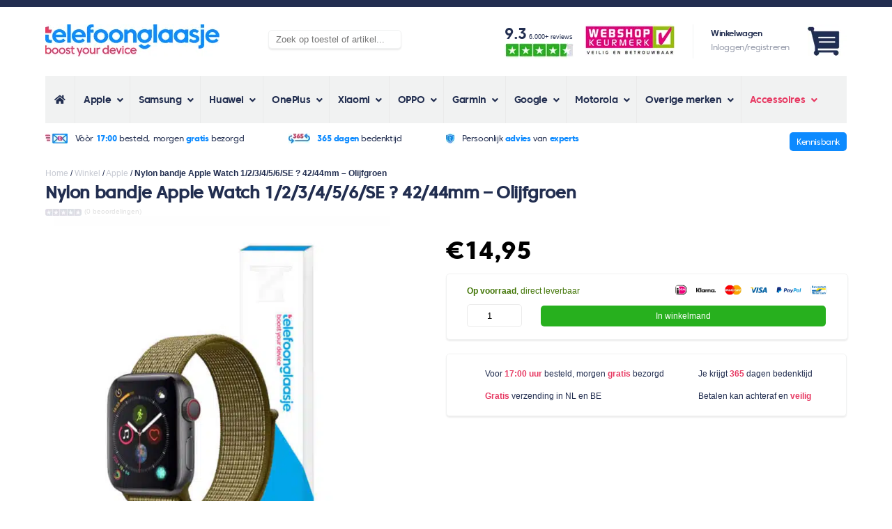

--- FILE ---
content_type: text/html; charset=UTF-8
request_url: https://www.telefoonglaasje.nl/apple/nylon-bandje-apple-watch-1-2-3-4-5-6-se-42-44mm-olijfgroen/
body_size: 59680
content:
<!doctype html>
<html lang="nl">
<head><meta charset="UTF-8"><script>if(navigator.userAgent.match(/MSIE|Internet Explorer/i)||navigator.userAgent.match(/Trident\/7\..*?rv:11/i)){var href=document.location.href;if(!href.match(/[?&]nowprocket/)){if(href.indexOf("?")==-1){if(href.indexOf("#")==-1){document.location.href=href+"?nowprocket=1"}else{document.location.href=href.replace("#","?nowprocket=1#")}}else{if(href.indexOf("#")==-1){document.location.href=href+"&nowprocket=1"}else{document.location.href=href.replace("#","&nowprocket=1#")}}}}</script><script>(()=>{class RocketLazyLoadScripts{constructor(){this.v="2.0.3",this.userEvents=["keydown","keyup","mousedown","mouseup","mousemove","mouseover","mouseenter","mouseout","mouseleave","touchmove","touchstart","touchend","touchcancel","wheel","click","dblclick","input","visibilitychange"],this.attributeEvents=["onblur","onclick","oncontextmenu","ondblclick","onfocus","onmousedown","onmouseenter","onmouseleave","onmousemove","onmouseout","onmouseover","onmouseup","onmousewheel","onscroll","onsubmit"]}async t(){this.i(),this.o(),/iP(ad|hone)/.test(navigator.userAgent)&&this.h(),this.u(),this.l(this),this.m(),this.k(this),this.p(this),this._(),await Promise.all([this.R(),this.L()]),this.lastBreath=Date.now(),this.S(this),this.P(),this.D(),this.O(),this.M(),await this.C(this.delayedScripts.normal),await this.C(this.delayedScripts.defer),await this.C(this.delayedScripts.async),this.F("domReady"),await this.T(),await this.j(),await this.I(),this.F("windowLoad"),await this.A(),window.dispatchEvent(new Event("rocket-allScriptsLoaded")),this.everythingLoaded=!0,this.lastTouchEnd&&await new Promise((t=>setTimeout(t,500-Date.now()+this.lastTouchEnd))),this.H(),this.F("all"),this.U(),this.W()}i(){this.CSPIssue=sessionStorage.getItem("rocketCSPIssue"),document.addEventListener("securitypolicyviolation",(t=>{this.CSPIssue||"script-src-elem"!==t.violatedDirective||"data"!==t.blockedURI||(this.CSPIssue=!0,sessionStorage.setItem("rocketCSPIssue",!0))}),{isRocket:!0})}o(){window.addEventListener("pageshow",(t=>{this.persisted=t.persisted,this.realWindowLoadedFired=!0}),{isRocket:!0}),window.addEventListener("pagehide",(()=>{this.onFirstUserAction=null}),{isRocket:!0})}h(){let t;function e(e){t=e}window.addEventListener("touchstart",e,{isRocket:!0}),window.addEventListener("touchend",(function i(o){Math.abs(o.changedTouches[0].pageX-t.changedTouches[0].pageX)<10&&Math.abs(o.changedTouches[0].pageY-t.changedTouches[0].pageY)<10&&o.timeStamp-t.timeStamp<200&&(o.target.dispatchEvent(new PointerEvent("click",{target:o.target,bubbles:!0,cancelable:!0,detail:1})),event.preventDefault(),window.removeEventListener("touchstart",e,{isRocket:!0}),window.removeEventListener("touchend",i,{isRocket:!0}))}),{isRocket:!0})}q(t){this.userActionTriggered||("mousemove"!==t.type||this.firstMousemoveIgnored?"keyup"===t.type||"mouseover"===t.type||"mouseout"===t.type||(this.userActionTriggered=!0,this.onFirstUserAction&&this.onFirstUserAction()):this.firstMousemoveIgnored=!0),"click"===t.type&&t.preventDefault(),this.savedUserEvents.length>0&&(t.stopPropagation(),t.stopImmediatePropagation()),"touchstart"===this.lastEvent&&"touchend"===t.type&&(this.lastTouchEnd=Date.now()),"click"===t.type&&(this.lastTouchEnd=0),this.lastEvent=t.type,this.savedUserEvents.push(t)}u(){this.savedUserEvents=[],this.userEventHandler=this.q.bind(this),this.userEvents.forEach((t=>window.addEventListener(t,this.userEventHandler,{passive:!1,isRocket:!0})))}U(){this.userEvents.forEach((t=>window.removeEventListener(t,this.userEventHandler,{passive:!1,isRocket:!0}))),this.savedUserEvents.forEach((t=>{t.target.dispatchEvent(new window[t.constructor.name](t.type,t))}))}m(){this.eventsMutationObserver=new MutationObserver((t=>{const e="return false";for(const i of t){if("attributes"===i.type){const t=i.target.getAttribute(i.attributeName);t&&t!==e&&(i.target.setAttribute("data-rocket-"+i.attributeName,t),i.target["rocket"+i.attributeName]=new Function("event",t),i.target.setAttribute(i.attributeName,e))}"childList"===i.type&&i.addedNodes.forEach((t=>{if(t.nodeType===Node.ELEMENT_NODE)for(const i of t.attributes)this.attributeEvents.includes(i.name)&&i.value&&""!==i.value&&(t.setAttribute("data-rocket-"+i.name,i.value),t["rocket"+i.name]=new Function("event",i.value),t.setAttribute(i.name,e))}))}})),this.eventsMutationObserver.observe(document,{subtree:!0,childList:!0,attributeFilter:this.attributeEvents})}H(){this.eventsMutationObserver.disconnect(),this.attributeEvents.forEach((t=>{document.querySelectorAll("[data-rocket-"+t+"]").forEach((e=>{e.setAttribute(t,e.getAttribute("data-rocket-"+t)),e.removeAttribute("data-rocket-"+t)}))}))}k(t){Object.defineProperty(HTMLElement.prototype,"onclick",{get(){return this.rocketonclick||null},set(e){this.rocketonclick=e,this.setAttribute(t.everythingLoaded?"onclick":"data-rocket-onclick","this.rocketonclick(event)")}})}S(t){function e(e,i){let o=e[i];e[i]=null,Object.defineProperty(e,i,{get:()=>o,set(s){t.everythingLoaded?o=s:e["rocket"+i]=o=s}})}e(document,"onreadystatechange"),e(window,"onload"),e(window,"onpageshow");try{Object.defineProperty(document,"readyState",{get:()=>t.rocketReadyState,set(e){t.rocketReadyState=e},configurable:!0}),document.readyState="loading"}catch(t){console.log("WPRocket DJE readyState conflict, bypassing")}}l(t){this.originalAddEventListener=EventTarget.prototype.addEventListener,this.originalRemoveEventListener=EventTarget.prototype.removeEventListener,this.savedEventListeners=[],EventTarget.prototype.addEventListener=function(e,i,o){o&&o.isRocket||!t.B(e,this)&&!t.userEvents.includes(e)||t.B(e,this)&&!t.userActionTriggered||e.startsWith("rocket-")||t.everythingLoaded?t.originalAddEventListener.call(this,e,i,o):t.savedEventListeners.push({target:this,remove:!1,type:e,func:i,options:o})},EventTarget.prototype.removeEventListener=function(e,i,o){o&&o.isRocket||!t.B(e,this)&&!t.userEvents.includes(e)||t.B(e,this)&&!t.userActionTriggered||e.startsWith("rocket-")||t.everythingLoaded?t.originalRemoveEventListener.call(this,e,i,o):t.savedEventListeners.push({target:this,remove:!0,type:e,func:i,options:o})}}F(t){"all"===t&&(EventTarget.prototype.addEventListener=this.originalAddEventListener,EventTarget.prototype.removeEventListener=this.originalRemoveEventListener),this.savedEventListeners=this.savedEventListeners.filter((e=>{let i=e.type,o=e.target||window;return"domReady"===t&&"DOMContentLoaded"!==i&&"readystatechange"!==i||("windowLoad"===t&&"load"!==i&&"readystatechange"!==i&&"pageshow"!==i||(this.B(i,o)&&(i="rocket-"+i),e.remove?o.removeEventListener(i,e.func,e.options):o.addEventListener(i,e.func,e.options),!1))}))}p(t){let e;function i(e){return t.everythingLoaded?e:e.split(" ").map((t=>"load"===t||t.startsWith("load.")?"rocket-jquery-load":t)).join(" ")}function o(o){function s(e){const s=o.fn[e];o.fn[e]=o.fn.init.prototype[e]=function(){return this[0]===window&&t.userActionTriggered&&("string"==typeof arguments[0]||arguments[0]instanceof String?arguments[0]=i(arguments[0]):"object"==typeof arguments[0]&&Object.keys(arguments[0]).forEach((t=>{const e=arguments[0][t];delete arguments[0][t],arguments[0][i(t)]=e}))),s.apply(this,arguments),this}}if(o&&o.fn&&!t.allJQueries.includes(o)){const e={DOMContentLoaded:[],"rocket-DOMContentLoaded":[]};for(const t in e)document.addEventListener(t,(()=>{e[t].forEach((t=>t()))}),{isRocket:!0});o.fn.ready=o.fn.init.prototype.ready=function(i){function s(){parseInt(o.fn.jquery)>2?setTimeout((()=>i.bind(document)(o))):i.bind(document)(o)}return t.realDomReadyFired?!t.userActionTriggered||t.fauxDomReadyFired?s():e["rocket-DOMContentLoaded"].push(s):e.DOMContentLoaded.push(s),o([])},s("on"),s("one"),s("off"),t.allJQueries.push(o)}e=o}t.allJQueries=[],o(window.jQuery),Object.defineProperty(window,"jQuery",{get:()=>e,set(t){o(t)}})}P(){const t=new Map;document.write=document.writeln=function(e){const i=document.currentScript,o=document.createRange(),s=i.parentElement;let n=t.get(i);void 0===n&&(n=i.nextSibling,t.set(i,n));const c=document.createDocumentFragment();o.setStart(c,0),c.appendChild(o.createContextualFragment(e)),s.insertBefore(c,n)}}async R(){return new Promise((t=>{this.userActionTriggered?t():this.onFirstUserAction=t}))}async L(){return new Promise((t=>{document.addEventListener("DOMContentLoaded",(()=>{this.realDomReadyFired=!0,t()}),{isRocket:!0})}))}async I(){return this.realWindowLoadedFired?Promise.resolve():new Promise((t=>{window.addEventListener("load",t,{isRocket:!0})}))}M(){this.pendingScripts=[];this.scriptsMutationObserver=new MutationObserver((t=>{for(const e of t)e.addedNodes.forEach((t=>{"SCRIPT"!==t.tagName||t.noModule||t.isWPRocket||this.pendingScripts.push({script:t,promise:new Promise((e=>{const i=()=>{const i=this.pendingScripts.findIndex((e=>e.script===t));i>=0&&this.pendingScripts.splice(i,1),e()};t.addEventListener("load",i,{isRocket:!0}),t.addEventListener("error",i,{isRocket:!0}),setTimeout(i,1e3)}))})}))})),this.scriptsMutationObserver.observe(document,{childList:!0,subtree:!0})}async j(){await this.J(),this.pendingScripts.length?(await this.pendingScripts[0].promise,await this.j()):this.scriptsMutationObserver.disconnect()}D(){this.delayedScripts={normal:[],async:[],defer:[]},document.querySelectorAll("script[type$=rocketlazyloadscript]").forEach((t=>{t.hasAttribute("data-rocket-src")?t.hasAttribute("async")&&!1!==t.async?this.delayedScripts.async.push(t):t.hasAttribute("defer")&&!1!==t.defer||"module"===t.getAttribute("data-rocket-type")?this.delayedScripts.defer.push(t):this.delayedScripts.normal.push(t):this.delayedScripts.normal.push(t)}))}async _(){await this.L();let t=[];document.querySelectorAll("script[type$=rocketlazyloadscript][data-rocket-src]").forEach((e=>{let i=e.getAttribute("data-rocket-src");if(i&&!i.startsWith("data:")){i.startsWith("//")&&(i=location.protocol+i);try{const o=new URL(i).origin;o!==location.origin&&t.push({src:o,crossOrigin:e.crossOrigin||"module"===e.getAttribute("data-rocket-type")})}catch(t){}}})),t=[...new Map(t.map((t=>[JSON.stringify(t),t]))).values()],this.N(t,"preconnect")}async $(t){if(await this.G(),!0!==t.noModule||!("noModule"in HTMLScriptElement.prototype))return new Promise((e=>{let i;function o(){(i||t).setAttribute("data-rocket-status","executed"),e()}try{if(navigator.userAgent.includes("Firefox/")||""===navigator.vendor||this.CSPIssue)i=document.createElement("script"),[...t.attributes].forEach((t=>{let e=t.nodeName;"type"!==e&&("data-rocket-type"===e&&(e="type"),"data-rocket-src"===e&&(e="src"),i.setAttribute(e,t.nodeValue))})),t.text&&(i.text=t.text),t.nonce&&(i.nonce=t.nonce),i.hasAttribute("src")?(i.addEventListener("load",o,{isRocket:!0}),i.addEventListener("error",(()=>{i.setAttribute("data-rocket-status","failed-network"),e()}),{isRocket:!0}),setTimeout((()=>{i.isConnected||e()}),1)):(i.text=t.text,o()),i.isWPRocket=!0,t.parentNode.replaceChild(i,t);else{const i=t.getAttribute("data-rocket-type"),s=t.getAttribute("data-rocket-src");i?(t.type=i,t.removeAttribute("data-rocket-type")):t.removeAttribute("type"),t.addEventListener("load",o,{isRocket:!0}),t.addEventListener("error",(i=>{this.CSPIssue&&i.target.src.startsWith("data:")?(console.log("WPRocket: CSP fallback activated"),t.removeAttribute("src"),this.$(t).then(e)):(t.setAttribute("data-rocket-status","failed-network"),e())}),{isRocket:!0}),s?(t.fetchPriority="high",t.removeAttribute("data-rocket-src"),t.src=s):t.src="data:text/javascript;base64,"+window.btoa(unescape(encodeURIComponent(t.text)))}}catch(i){t.setAttribute("data-rocket-status","failed-transform"),e()}}));t.setAttribute("data-rocket-status","skipped")}async C(t){const e=t.shift();return e?(e.isConnected&&await this.$(e),this.C(t)):Promise.resolve()}O(){this.N([...this.delayedScripts.normal,...this.delayedScripts.defer,...this.delayedScripts.async],"preload")}N(t,e){this.trash=this.trash||[];let i=!0;var o=document.createDocumentFragment();t.forEach((t=>{const s=t.getAttribute&&t.getAttribute("data-rocket-src")||t.src;if(s&&!s.startsWith("data:")){const n=document.createElement("link");n.href=s,n.rel=e,"preconnect"!==e&&(n.as="script",n.fetchPriority=i?"high":"low"),t.getAttribute&&"module"===t.getAttribute("data-rocket-type")&&(n.crossOrigin=!0),t.crossOrigin&&(n.crossOrigin=t.crossOrigin),t.integrity&&(n.integrity=t.integrity),t.nonce&&(n.nonce=t.nonce),o.appendChild(n),this.trash.push(n),i=!1}})),document.head.appendChild(o)}W(){this.trash.forEach((t=>t.remove()))}async T(){try{document.readyState="interactive"}catch(t){}this.fauxDomReadyFired=!0;try{await this.G(),document.dispatchEvent(new Event("rocket-readystatechange")),await this.G(),document.rocketonreadystatechange&&document.rocketonreadystatechange(),await this.G(),document.dispatchEvent(new Event("rocket-DOMContentLoaded")),await this.G(),window.dispatchEvent(new Event("rocket-DOMContentLoaded"))}catch(t){console.error(t)}}async A(){try{document.readyState="complete"}catch(t){}try{await this.G(),document.dispatchEvent(new Event("rocket-readystatechange")),await this.G(),document.rocketonreadystatechange&&document.rocketonreadystatechange(),await this.G(),window.dispatchEvent(new Event("rocket-load")),await this.G(),window.rocketonload&&window.rocketonload(),await this.G(),this.allJQueries.forEach((t=>t(window).trigger("rocket-jquery-load"))),await this.G();const t=new Event("rocket-pageshow");t.persisted=this.persisted,window.dispatchEvent(t),await this.G(),window.rocketonpageshow&&window.rocketonpageshow({persisted:this.persisted})}catch(t){console.error(t)}}async G(){Date.now()-this.lastBreath>45&&(await this.J(),this.lastBreath=Date.now())}async J(){return document.hidden?new Promise((t=>setTimeout(t))):new Promise((t=>requestAnimationFrame(t)))}B(t,e){return e===document&&"readystatechange"===t||(e===document&&"DOMContentLoaded"===t||(e===window&&"DOMContentLoaded"===t||(e===window&&"load"===t||e===window&&"pageshow"===t)))}static run(){(new RocketLazyLoadScripts).t()}}RocketLazyLoadScripts.run()})();</script>
    
    <title>Nylon bandje Apple Watch 1/2/3/4/5/6/SE ? 42/44mm - Olijfgroen | TG</title>
<link rel="preload" as="font" href="https://www.telefoonglaasje.nl/wp-content/themes/telefoonglaasje_v6/css/fonts/coresansc-45regular-webfont.woff2" crossorigin>
<link rel="preload" as="font" href="https://www.telefoonglaasje.nl/wp-content/themes/telefoonglaasje_v6/css/fonts/coresansc-75extrabold-webfont.woff2" crossorigin>
<link rel="preload" as="font" href="https://www.telefoonglaasje.nl/wp-content/themes/telefoonglaasje_v6/css/fonts/coresansc-55medium-webfont.woff2" crossorigin>
<link rel="preload" as="font" href="https://www.telefoonglaasje.nl/wp-content/themes/telefoonglaasje_v6/css/fonts/coresansc-65bold-webfont.woff2" crossorigin>
<link rel="preload" as="font" href="https://www.telefoonglaasje.nl/wp-content/themes/telefoonglaasje_v6/css/fonts/coresansc-85heavy-webfont.woff2" crossorigin>
<link rel="preload" as="font" href="https://www.telefoonglaasje.nl/wp-content/plugins/ubermenu/assets/fontawesome/webfonts/fa-solid-900.woff2" crossorigin><style id="rocket-critical-css">ol,ul{box-sizing:border-box}:root{--wp--preset--font-size--normal:16px;--wp--preset--font-size--huge:42px}.screen-reader-text{clip:rect(1px,1px,1px,1px);word-wrap:normal!important;border:0;-webkit-clip-path:inset(50%);clip-path:inset(50%);height:1px;margin:-1px;overflow:hidden;padding:0;position:absolute;width:1px}.screen-reader-text{clip:rect(1px,1px,1px,1px);word-wrap:normal!important;border:0;-webkit-clip-path:inset(50%);clip-path:inset(50%);height:1px;margin:-1px;overflow:hidden;overflow-wrap:normal!important;padding:0;position:absolute!important;width:1px}button.pswp__button{box-shadow:none!important;background-image:var(--wpr-bg-7f466642-3e3d-439e-8583-21eeda05f4c9)!important}button.pswp__button,button.pswp__button--arrow--left::before,button.pswp__button--arrow--right::before{background-color:transparent!important}button.pswp__button--arrow--left,button.pswp__button--arrow--right{background-image:none!important}.pswp{display:none;position:absolute;width:100%;height:100%;left:0;top:0;overflow:hidden;-ms-touch-action:none;touch-action:none;z-index:1500;-webkit-text-size-adjust:100%;-webkit-backface-visibility:hidden;outline:0}.pswp *{-webkit-box-sizing:border-box;box-sizing:border-box}.pswp__bg{position:absolute;left:0;top:0;width:100%;height:100%;background:#000;opacity:0;-webkit-transform:translateZ(0);transform:translateZ(0);-webkit-backface-visibility:hidden;will-change:opacity}.pswp__scroll-wrap{position:absolute;left:0;top:0;width:100%;height:100%;overflow:hidden}.pswp__container{-ms-touch-action:none;touch-action:none;position:absolute;left:0;right:0;top:0;bottom:0}.pswp__container{-webkit-touch-callout:none}.pswp__bg{will-change:opacity}.pswp__container{-webkit-backface-visibility:hidden}.pswp__item{position:absolute;left:0;right:0;top:0;bottom:0;overflow:hidden}.pswp__button{width:44px;height:44px;position:relative;background:0 0;overflow:visible;-webkit-appearance:none;display:block;border:0;padding:0;margin:0;float:right;opacity:.75;-webkit-box-shadow:none;box-shadow:none}.pswp__button::-moz-focus-inner{padding:0;border:0}.pswp__button,.pswp__button--arrow--left:before,.pswp__button--arrow--right:before{background:var(--wpr-bg-6f062afc-0ca3-4a17-99c2-6f2a4181abec) 0 0 no-repeat;background-size:264px 88px;width:44px;height:44px}.pswp__button--close{background-position:0 -44px}.pswp__button--share{background-position:-44px -44px}.pswp__button--fs{display:none}.pswp__button--zoom{display:none;background-position:-88px 0}.pswp__button--arrow--left,.pswp__button--arrow--right{background:0 0;top:50%;margin-top:-50px;width:70px;height:100px;position:absolute}.pswp__button--arrow--left{left:0}.pswp__button--arrow--right{right:0}.pswp__button--arrow--left:before,.pswp__button--arrow--right:before{content:'';top:35px;background-color:rgba(0,0,0,.3);height:30px;width:32px;position:absolute}.pswp__button--arrow--left:before{left:6px;background-position:-138px -44px}.pswp__button--arrow--right:before{right:6px;background-position:-94px -44px}.pswp__share-modal{display:block;background:rgba(0,0,0,.5);width:100%;height:100%;top:0;left:0;padding:10px;position:absolute;z-index:1600;opacity:0;-webkit-backface-visibility:hidden;will-change:opacity}.pswp__share-modal--hidden{display:none}.pswp__share-tooltip{z-index:1620;position:absolute;background:#fff;top:56px;border-radius:2px;display:block;width:auto;right:44px;-webkit-box-shadow:0 2px 5px rgba(0,0,0,.25);box-shadow:0 2px 5px rgba(0,0,0,.25);-webkit-transform:translateY(6px);-ms-transform:translateY(6px);transform:translateY(6px);-webkit-backface-visibility:hidden;will-change:transform}.pswp__counter{position:absolute;left:0;top:0;height:44px;font-size:13px;line-height:44px;color:#fff;opacity:.75;padding:0 10px}.pswp__caption{position:absolute;left:0;bottom:0;width:100%;min-height:44px}.pswp__caption__center{text-align:left;max-width:420px;margin:0 auto;font-size:13px;padding:10px;line-height:20px;color:#ccc}.pswp__preloader{width:44px;height:44px;position:absolute;top:0;left:50%;margin-left:-22px;opacity:0;will-change:opacity;direction:ltr}.pswp__preloader__icn{width:20px;height:20px;margin:12px}@media screen and (max-width:1024px){.pswp__preloader{position:relative;left:auto;top:auto;margin:0;float:right}}.pswp__ui{-webkit-font-smoothing:auto;visibility:visible;opacity:1;z-index:1550}.pswp__top-bar{position:absolute;left:0;top:0;height:44px;width:100%}.pswp__caption,.pswp__top-bar{-webkit-backface-visibility:hidden;will-change:opacity}.pswp__caption,.pswp__top-bar{background-color:rgba(0,0,0,.5)}.pswp__ui--hidden .pswp__button--arrow--left,.pswp__ui--hidden .pswp__button--arrow--right,.pswp__ui--hidden .pswp__caption,.pswp__ui--hidden .pswp__top-bar{opacity:.001}:root{--woocommerce:#a46497;--wc-green:#7ad03a;--wc-red:#a00;--wc-orange:#ffba00;--wc-blue:#2ea2cc;--wc-primary:#a46497;--wc-primary-text:white;--wc-secondary:#ebe9eb;--wc-secondary-text:#515151;--wc-highlight:#77a464;--wc-highligh-text:white;--wc-content-bg:#fff;--wc-subtext:#767676}:root{--woocommerce:#a46497;--wc-green:#7ad03a;--wc-red:#a00;--wc-orange:#ffba00;--wc-blue:#2ea2cc;--wc-primary:#a46497;--wc-primary-text:white;--wc-secondary:#ebe9eb;--wc-secondary-text:#515151;--wc-highlight:#77a464;--wc-highligh-text:white;--wc-content-bg:#fff;--wc-subtext:#767676}.screen-reader-text{clip:rect(1px,1px,1px,1px);height:1px;overflow:hidden;position:absolute!important;width:1px;word-wrap:normal!important}.clear{clear:both}.donkerblauw{color:#222E50}.blauw{color:#0C8AFF}.roze{color:#E73A63}.opacity{color:#989DAC}.groen{color:#417505}.bg-roze{background-color:#E73A63}.bg-lichtgrijs{background-color:#F1F2F2}.tablet-a a{font-weight:bold}.dikgedrukt{font-weight:bold}.c45{font-family:'core_sans_c45_regular',Arial,sans-serif;letter-spacing:-0.40px}.c65{font-family:'core_sans_c65_bold',Arial,sans-serif;letter-spacing:-0.40px}.c75{font-family:'core_sans_c75_extrabold',Arial,sans-serif;letter-spacing:-0.40px}p{line-height:26px}.gh{text-transform:lowercase}h1{font-family:'core_sans_c55_medium',Arial,sans-serif;letter-spacing:-0.40px;font-size:26px}h2{font-family:'core_sans_c55_medium',Arial,sans-serif;letter-spacing:-0.40px;font-size:24px}body{border-top:7px #222E50 solid;padding:0px;margin:0px;font-size:12px;color:#222E50;font-family:Arial;min-width:440px}.container{margin:auto;padding:0px 20px 0px 20px}.desktop{display:none}.tablet{display:none}img{border-radius:5px}.clear{clear:both}.vert-middle{vertical-align:middle}a{color:inherit}.box-shadow{box-shadow:0px 2px 2px 0px #ECECEC;border-radius:5px;border:1px #F1F2F2 solid}input[type=text],input[type=email]{border-radius:5px;border:1px #EBEBEB solid;padding:5px 2% 6px 2%}.header-top{margin:15px 0px 15px 0px}.header-top-account{display:block;float:right;width:auto;text-align:right}.header-top-account img{height:25px;width:auto}.header-top-account-afbeelding{position:relative}.header-top-account-counter{position:absolute;visibility:hidden;bottom:0;right:2px;color:#fff;font-size:8px;padding:1px 2.2px;border-radius:50px}.header-top-logo{display:block;height:25px;float:left}.header-top-logo a{margin:auto;display:inline-block;height:49px}.header-top-logo img{max-height:49px;width:auto}.header-usps{background-image:var(--wpr-bg-3889bb7e-ebb9-4d6f-99f1-057be355f684);background-repeat:repeat-x;font-size:12px;background-position:bottom;padding-bottom:13px}.header-usps ul{margin:0;padding:12px 0px 13px 0px}.header-usps ul li{list-style:none;display:inline-block;text-align:center;width:100%}.header-usps ul li:nth-child(n+2){display:none}.header-usps ul li img{vertical-align:middle;height:14px;margin-right:7px;border-radius:0px}.content{margin:8px 0px 8px 0px}.breadcrumb-trail a{color:inherit;text-decoration:none;opacity:0.25}.breadcrumb.breadcrumbs.woo-breadcrumbs{display:none}.woocommerce-product-gallery{display:block;width:100%;position:relative}.woocommerce-product-gallery__wrapper{margin:0px;text-align:center}.woocommerce-product-gallery__wrapper .wp-post-image{width:auto;height:350px}.woocommerce-product-gallery__wrapper .woocommerce-product-gallery__image{display:block}.flex-control-nav.flex-control-thumbs{display:none}.flex-viewport img{width:100%;height:auto}.product_title{font-size:18px;margin:8px 0px 0px 0px;line-height:26px}.product-algemene-usps{border:1px #F1F2F2 solid;border-radius:5px;box-shadow:0px 2px 2px 0px #ECECEC;display:table;width:90%;padding:2% 5% 2% 5%;margin-bottom:10px}.product-algemene-usps table{width:100%}.product-algemene-usps table tr td{padding:8px 5px 8px 25px;background-image:var(--wpr-bg-93c6563e-edda-4247-a4cd-9aebcc0b00df);background-repeat:no-repeat;display:block;background-position:left top 6px}.product .entry-summary{padding-top:2px}.woocommerce-Price-amount{font-size:36px;font-family:'core_sans_c75_extrabold',Arial,sans-serif;letter-spacing:-0.40px;color:#000}.woocommerce-price-suffix{display:none}.product.type-product{position:relative}.product-in-winkelmand-area{width:90%;padding:3% 5% 3% 5%;margin-bottom:20px}.product-in-winkelmand-area .cart{padding-top:10px}.product-in-winkelmand-area .cart .quantity{display:inline-block;width:15%}.product-in-winkelmand-area .cart .quantity input{width:100%;padding:8px 0px 8px 0px;border-radius:5px;border:1px #EBEBEB solid;text-align:center}.product-in-winkelmand-area .cart .single_add_to_cart_button{display:inline-block;margin-left:5%;width:79%;border:none;background-color:#27B01E;color:#fff;border-radius:5px;padding:8px 0px 8px 0px;font-size:12px}.summary.entry-summary .cart .single_add_to_cart_button.button.alt{background-color:#27B01E}.product-in-winkelmand-voorraad{float:left}.product-in-winkelmand-betaalmethoden{float:right;text-align:right;margin-top:-2px}.product-in-winkelmand-betaalmethoden img{height:10px;width:auto;margin-left:10px}.product-pagina-thumbnails h2{font-size:16px;margin:20px 0px 10px 0px}.product-pagina-thumbnails img{height:100px}.product-beoordeling{font-size:10px;color:#aaaaaa;padding-top:8px}.product-beoordeling span{opacity:0.35}.product-beoordeling img{height:10px;border-radius:3px;margin-right:1px;vertical-align:middle;width:auto}.schrijfReviewContainer{display:none;position:fixed;z-index:10;left:0;top:0;width:100%;height:100%;overflow:auto;background-color:rgb(0,0,0);background-color:rgba(0,0,0,0.4)}.schrijfReviewContainer .schrijfReviewContent{background-color:#fefefe;margin:15% auto;padding:15px 20px 25px 20px;width:80%;max-width:500px;border:1px solid #EBEBEB;border-radius:5px}.schrijfReviewContainer .schrijfReviewContent .closeReview{color:#aaa;float:right;font-size:22px;font-weight:bold}.schrijfReviewContainer .schrijfReviewContent h2{line-height:28px}.schrijfReviewContainer .schrijfReviewContent .schrijfReviewForm{width:100%}.schrijfReviewContainer .schrijfReviewContent .schrijfReviewForm .schrijfReviewTabel{width:100%}.schrijfReviewContainer .schrijfReviewContent .schrijfReviewForm .schrijfReviewTabel tr td .verzendReview{margin-top:5px;padding:6px 0px 7px 0px;background-color:#27B01E;border:none;border-radius:5px;color:#fff;width:100%}.schrijfReviewContainer .schrijfReviewContent .schrijfReviewForm .schrijfReviewTabel tr td{padding:5px 0px 5px 0px}.schrijfReviewContainer .schrijfReviewContent .schrijfReviewForm .schrijfReviewTabel input{border-radius:5px;border:1px #EBEBEB solid;padding:5px 2% 6px 2%;width:96%}.schrijfReviewContainer .schrijfReviewContent .schrijfReviewForm .schrijfReviewTabel textarea{border-radius:5px;border:1px #EBEBEB solid;padding:5px 2% 6px 2%;width:96%}.product-pagina-thumbnails.desktop img:nth-child(n+7){display:none}.product-pagina-thumbnails.desktop{position:relative}.product-pagina-thumbnails.desktop .imageCount{position:absolute;right:0;bottom:0;height:100px;width:100px;background-color:rgba(0,0,0,0.25);text-align:center;color:#fff;font-weight:bold;font-size:18px;line-height:100px;border-radius:5px}.ubermenu,.ubermenu .ubermenu-column,.ubermenu .ubermenu-icon,.ubermenu .ubermenu-item,.ubermenu .ubermenu-nav,.ubermenu .ubermenu-submenu,.ubermenu .ubermenu-target,.ubermenu-responsive-toggle{margin:0;padding:0;left:auto;right:auto;top:auto;bottom:auto;text-indent:0;clip:auto;position:static;background:0 0;text-transform:none;overflow:visible;z-index:10;-webkit-box-shadow:none;-moz-box-shadow:none;-o-box-shadow:none;box-shadow:none;-webkit-box-sizing:border-box;-moz-box-sizing:border-box;-ms-box-sizing:border-box;-o-box-sizing:border-box;box-sizing:border-box;vertical-align:top;line-height:1.3em;border:none;border-radius:0}.ubermenu,.ubermenu .ubermenu-column,.ubermenu .ubermenu-item,.ubermenu .ubermenu-nav,.ubermenu .ubermenu-submenu,.ubermenu .ubermenu-target,.ubermenu-responsive-toggle{height:auto;width:auto;max-height:none;min-height:0}.ubermenu .ubermenu-submenu-drop{-webkit-backface-visibility:hidden;-moz-backface-visibility:hidden;backface-visibility:hidden;-moz-transform:translateZ(0);-webkit-transform:translateZ(0)}.ubermenu{display:block;background:#fff;line-height:1.3em;text-align:left}.ubermenu-bound{position:relative}.ubermenu,.ubermenu-nav{overflow:visible!important;z-index:100}.ubermenu-nav{text-align:inherit}.ubermenu-nav,.ubermenu-submenu{display:block;margin:0;padding:0;list-style:none}.ubermenu-responsive-toggle{display:none;text-decoration:none;max-width:100%}.ubermenu-responsive-toggle .fas{width:1.3em;text-align:center;margin-right:.6em}.ubermenu-responsive-toggle-icon-only .fas{margin-right:0}.ubermenu-responsive-toggle-content-align-left{text-align:left}button.ubermenu-responsive-toggle-align-full{width:100%}.ubermenu .ubermenu-mobile-footer{display:none}.ubermenu-bar-align-full{clear:both}.ubermenu .ubermenu-item{text-align:left;display:inline-block;vertical-align:top}.ubermenu .ubermenu-item-level-0{vertical-align:bottom;-moz-backface-visibility:visible;backface-visibility:visible}.ubermenu .ubermenu-item.ubermenu-item-level-0{float:none}body:not(.rtl) .ubermenu.ubermenu-horizontal .ubermenu-item-level-0:first-child>.ubermenu-target{border-left:none}.ubermenu .ubermenu-submenu-type-stack>.ubermenu-item-normal>.ubermenu-target,.ubermenu .ubermenu-target,.ubermenu-responsive-toggle{padding:15px 20px}.ubermenu .ubermenu-submenu .ubermenu-submenu-type-stack{width:auto}.ubermenu .ubermenu-submenu-type-stack{padding-top:10px;padding-bottom:10px}.ubermenu .ubermenu-submenu-type-stack>.ubermenu-item-normal>.ubermenu-target{padding-top:5px;padding-bottom:5px}.ubermenu .ubermenu-target{display:block;text-decoration:none;position:relative}.ubermenu .ubermenu-submenu .ubermenu-target{backface-visibility:hidden}.ubermenu-sub-indicators .ubermenu-has-submenu-drop>.ubermenu-target>.ubermenu-sub-indicator{position:absolute;right:10px;top:50%;margin-top:-6px}.ubermenu-sub-indicators .ubermenu-has-submenu-drop>.ubermenu-target{padding-right:25px}.ubermenu .ubermenu-target-text{display:inline-block;vertical-align:baseline;font-family:inherit;font-weight:inherit;color:inherit}.ubermenu .ubermenu-icon{width:1.3em;text-align:center;line-height:1em;vertical-align:baseline}.ubermenu .ubermenu-item-notext>.ubermenu-icon{line-height:1.3em}.ubermenu .ubermenu-column{max-width:100%}.ubermenu .ubermenu-item .ubermenu-submenu-drop{position:absolute;z-index:500;top:-10000px;height:0;max-height:0;visibility:hidden;overflow:hidden}.ubermenu .ubermenu-item:not(.ubermenu-active) .ubermenu-submenu-drop{min-height:0!important}.ubermenu .ubermenu-item .ubermenu-submenu-drop{box-shadow:0 0 20px rgba(0,0,0,.15)}.ubermenu .ubermenu-item-level-0>.ubermenu-submenu-drop{clip:rect(0,5000px,5000px,-5000px)}.ubermenu-bound .ubermenu-submenu-type-mega{min-width:50%}.ubermenu .ubermenu-submenu-drop.ubermenu-submenu-align-full_width{left:0}.ubermenu .ubermenu-submenu-drop.ubermenu-submenu-align-full_width{width:100%}.ubermenu .ubermenu-submenu-type-stack>.ubermenu-item{display:block}.ubermenu .ubermenu-submenu-type-stack>.ubermenu-item.ubermenu-column-auto{width:100%;display:block;float:none;min-width:0}.ubermenu-transition-fade .ubermenu-item .ubermenu-submenu-drop{opacity:0;top:auto;margin-top:1px}.ubermenu:not(.ubermenu-transition-slide) .ubermenu-submenu.ubermenu-submenu-type-mega{max-height:600px;overflow-y:auto;-webkit-overflow-scrolling:touch}.ubermenu.ubermenu-disable-submenu-scroll .ubermenu-item>.ubermenu-submenu.ubermenu-submenu-type-mega{overflow:hidden}.ubermenu .ubermenu-submenu .ubermenu-column{display:block;float:left;width:auto}.ubermenu .ubermenu-submenu .ubermenu-column-auto{min-width:100px;width:auto}.ubermenu .ubermenu-nav .ubermenu-column-1-5{width:20%}.ubermenu .ubermenu-nav .ubermenu-column-1-6{width:16.66%}.ubermenu .ubermenu-autoclear>.ubermenu-column-1-5:nth-child(5n+1),.ubermenu .ubermenu-autoclear>.ubermenu-column-1-6:nth-child(6n+1){clear:both}.ubermenu .ubermenu-column:after,.ubermenu .ubermenu-submenu:after,.ubermenu:after{content:"";display:table;clear:both}.ubermenu{background:0 0}.ubermenu-submenu-drop{background:#fff}@media screen and (min-width:960px){.ubermenu-responsive-default.ubermenu{display:block!important}}@media screen and (max-width:959px){.ubermenu-responsive-toggle{display:block}.ubermenu-responsive-default.ubermenu-responsive{width:100%;max-height:600px;visibility:visible;overflow:visible}.ubermenu-responsive-default.ubermenu-responsive.ubermenu{margin:0}.ubermenu-responsive-default.ubermenu-responsive.ubermenu .ubermenu-nav{display:block}.ubermenu-responsive-default.ubermenu-responsive.ubermenu-responsive-collapse{max-height:none;visibility:visible;overflow:visible}.ubermenu-responsive-default.ubermenu-responsive.ubermenu-responsive-collapse{max-height:0;overflow:hidden!important;visibility:hidden}.ubermenu-responsive-default.ubermenu-responsive.ubermenu-responsive-collapse:not(.ubermenu-in-transition){border-top-width:0;border-bottom-width:0}.ubermenu-responsive-default.ubermenu-responsive.ubermenu-responsive-collapse .ubermenu-item .ubermenu-submenu{display:none}.ubermenu-responsive-default.ubermenu-responsive .ubermenu-item-level-0{width:50%}.ubermenu-responsive-default.ubermenu-responsive.ubermenu-responsive-single-column .ubermenu-item-level-0{float:none;clear:both;width:100%}.ubermenu-responsive-default.ubermenu-responsive .ubermenu-item.ubermenu-item-level-0>.ubermenu-target{border:none;box-shadow:none}.ubermenu-responsive-default.ubermenu-responsive .ubermenu-nav .ubermenu-item .ubermenu-submenu.ubermenu-submenu-drop{width:100%;min-width:100%;max-width:100%;top:auto;left:0!important}.ubermenu-responsive-default.ubermenu-responsive .ubermenu-submenu.ubermenu-submenu-type-mega>.ubermenu-item.ubermenu-column{min-height:0;border-left:none;float:left;display:block}.ubermenu-responsive-default.ubermenu.ubermenu-responsive .ubermenu-column,.ubermenu-responsive-default.ubermenu.ubermenu-responsive .ubermenu-column-auto{min-width:50%}.ubermenu-responsive-default.ubermenu.ubermenu-responsive .ubermenu-autoclear>.ubermenu-column{clear:none}.ubermenu-responsive-default.ubermenu.ubermenu-responsive .ubermenu-column:nth-of-type(2n+1){clear:both}.ubermenu-responsive-default.ubermenu-responsive-single-column-subs .ubermenu-submenu .ubermenu-item{float:none;clear:both;width:100%;min-width:100%}.ubermenu-responsive-default.ubermenu-responsive .ubermenu-submenu-type-stack .ubermenu-column,.ubermenu-responsive-default.ubermenu-responsive .ubermenu-submenu-type-stack .ubermenu-column-auto{width:100%;max-width:100%}.ubermenu-responsive-default.ubermenu.ubermenu-mobile-modal{position:fixed;z-index:9999999;opacity:1;top:0;left:0;width:100%;width:100vw;max-width:100%;max-width:100vw;height:100%;height:calc(100vh - calc(100vh - 100%));height:-webkit-fill-available;max-height:calc(100vh - calc(100vh - 100%));max-height:-webkit-fill-available;border:none;box-sizing:border-box;display:flex;flex-direction:column;justify-content:flex-start;overflow-y:auto!important;overflow-x:hidden!important;overscroll-behavior:contain;transform:scale(1)}.ubermenu-responsive-default.ubermenu.ubermenu-mobile-modal.ubermenu-responsive-collapse{overflow:hidden!important;opacity:0;transform:scale(.9);visibility:hidden}.ubermenu-responsive-default.ubermenu.ubermenu-mobile-modal .ubermenu-nav{flex:1;overflow-y:auto!important;overscroll-behavior:contain}.ubermenu-responsive-default.ubermenu.ubermenu-mobile-modal .ubermenu-item-level-0{margin:0}.ubermenu-responsive-default.ubermenu.ubermenu-mobile-modal .ubermenu-mobile-close-button{border:none;background:0 0;border-radius:0;padding:1em;color:inherit;display:inline-block;text-align:center;font-size:14px}.ubermenu-responsive-default.ubermenu.ubermenu-mobile-modal .ubermenu-mobile-footer .ubermenu-mobile-close-button{width:100%;display:flex;align-items:center;justify-content:center}.ubermenu-responsive-default.ubermenu .ubermenu-mobile-footer{display:block;text-align:center;color:inherit}}@media screen and (max-width:480px){.ubermenu-responsive-default.ubermenu.ubermenu-responsive .ubermenu-item-level-0{width:100%}.ubermenu-responsive-default.ubermenu.ubermenu-responsive .ubermenu-column,.ubermenu-responsive-default.ubermenu.ubermenu-responsive .ubermenu-column-auto{min-width:100%}}.ubermenu-skin-minimal{font-size:12px;color:#888}.ubermenu-skin-minimal .ubermenu-target{color:#333}.ubermenu-skin-minimal.ubermenu-responsive-toggle{background:transparent;color:#333;font-size:12px;text-transform:none;font-weight:normal}.ubermenu-skin-minimal{border:none;background:transparent}.ubermenu-skin-minimal .ubermenu-item-level-0>.ubermenu-target{font-weight:normal;color:#333;text-transform:none;border-left:none}body:not(.rtl) .ubermenu-skin-minimal.ubermenu-horizontal .ubermenu-item-level-0:first-child>.ubermenu-target{box-shadow:none}.ubermenu-skin-minimal .ubermenu-submenu.ubermenu-submenu-drop{background:#fff;border:1px solid #fff}.ubermenu-skin-minimal.ubermenu-horizontal .ubermenu-item-level-0>.ubermenu-submenu-drop{border-top:1px solid #fff}.ubermenu-skin-minimal .ubermenu-submenu,.ubermenu-skin-minimal .ubermenu-submenu .ubermenu-target{color:#333}.ubermenu-skin-minimal .ubermenu-submenu .ubermenu-item-header>.ubermenu-target{font-weight:bold;color:#333}.ubermenu-skin-minimal .ubermenu-submenu .ubermenu-item-header.ubermenu-has-submenu-stack>.ubermenu-target{border-bottom:1px solid #e9e9e9}.ubermenu-skin-minimal.ubermenu-transition-fade .ubermenu-item-level-0>.ubermenu-submenu-drop{margin-top:0}.fas{-moz-osx-font-smoothing:grayscale;-webkit-font-smoothing:antialiased;display:inline-block;font-style:normal;font-variant:normal;text-rendering:auto;line-height:1}.fa-angle-down:before{content:"\f107"}.fa-bars:before{content:"\f0c9"}.fa-home:before{content:"\f015"}@font-face{font-family:"Font Awesome 5 Free";font-style:normal;font-weight:400;font-display:swap;src:url(https://www.telefoonglaasje.nl/wp-content/plugins/ubermenu/assets/fontawesome/webfonts/fa-regular-400.eot);src:url(https://www.telefoonglaasje.nl/wp-content/plugins/ubermenu/assets/fontawesome/webfonts/fa-regular-400.eot?#iefix) format("embedded-opentype"),url(https://www.telefoonglaasje.nl/wp-content/plugins/ubermenu/assets/fontawesome/webfonts/fa-regular-400.woff2) format("woff2"),url(https://www.telefoonglaasje.nl/wp-content/plugins/ubermenu/assets/fontawesome/webfonts/fa-regular-400.woff) format("woff"),url(https://www.telefoonglaasje.nl/wp-content/plugins/ubermenu/assets/fontawesome/webfonts/fa-regular-400.ttf) format("truetype"),url(https://www.telefoonglaasje.nl/wp-content/plugins/ubermenu/assets/fontawesome/webfonts/fa-regular-400.svg#fontawesome) format("svg")}@font-face{font-family:"Font Awesome 5 Free";font-style:normal;font-weight:900;font-display:swap;src:url(https://www.telefoonglaasje.nl/wp-content/plugins/ubermenu/assets/fontawesome/webfonts/fa-solid-900.eot);src:url(https://www.telefoonglaasje.nl/wp-content/plugins/ubermenu/assets/fontawesome/webfonts/fa-solid-900.eot?#iefix) format("embedded-opentype"),url(https://www.telefoonglaasje.nl/wp-content/plugins/ubermenu/assets/fontawesome/webfonts/fa-solid-900.woff2) format("woff2"),url(https://www.telefoonglaasje.nl/wp-content/plugins/ubermenu/assets/fontawesome/webfonts/fa-solid-900.woff) format("woff"),url(https://www.telefoonglaasje.nl/wp-content/plugins/ubermenu/assets/fontawesome/webfonts/fa-solid-900.ttf) format("truetype"),url(https://www.telefoonglaasje.nl/wp-content/plugins/ubermenu/assets/fontawesome/webfonts/fa-solid-900.svg#fontawesome) format("svg")}.fas{font-family:"Font Awesome 5 Free"}.fas{font-weight:900}@font-face{font-family:'core_sans_c45_regular';src:url('/wp-content/themes/telefoonglaasje_v6/css/../css/fonts/coresansc-45regular-webfont.woff2') format('woff2'),url('/wp-content/themes/telefoonglaasje_v6/css/../css/fonts/coresansc-45regular-webfont.woff') format('woff');font-weight:normal;font-style:normal;font-display:swap}@font-face{font-family:'core_sans_c55_medium';src:url('/wp-content/themes/telefoonglaasje_v6/css/../css/fonts/coresansc-55medium-webfont.woff2') format('woff2'),url('/wp-content/themes/telefoonglaasje_v6/css/../css/fonts/coresansc-55medium-webfont.woff') format('woff');font-weight:normal;font-style:normal;font-display:swap}@font-face{font-family:'core_sans_c65_bold';src:url('/wp-content/themes/telefoonglaasje_v6/css/../css/fonts/coresansc-65bold-webfont.woff2') format('woff2'),url('/wp-content/themes/telefoonglaasje_v6/css/../css/fonts/coresansc-65bold-webfont.woff') format('woff');font-weight:normal;font-style:normal;font-display:swap}@font-face{font-family:'core_sans_c75_extrabold';src:url('/wp-content/themes/telefoonglaasje_v6/css/../css/fonts/coresansc-75extrabold-webfont.woff2') format('woff2'),url('/wp-content/themes/telefoonglaasje_v6/css/../css/fonts/coresansc-75extrabold-webfont.woff') format('woff');font-weight:normal;font-style:normal;font-display:swap}</style>
    <meta name="viewport" content="width=device-width,shrink-to-fit=yes">
    <meta name='robots' content='index, follow, max-image-preview:large, max-snippet:-1, max-video-preview:-1' />

<!-- Google Tag Manager for WordPress by gtm4wp.com -->
<script data-cfasync="false" data-pagespeed-no-defer>
	var gtm4wp_datalayer_name = "dataLayerTG";
	var dataLayerTG = dataLayerTG || [];
	const gtm4wp_use_sku_instead = false;
	const gtm4wp_currency = 'EUR';
	const gtm4wp_product_per_impression = 10;
	const gtm4wp_clear_ecommerce = false;
</script>
<!-- End Google Tag Manager for WordPress by gtm4wp.com -->
	<!-- This site is optimized with the Yoast SEO Premium plugin v23.3 (Yoast SEO v23.3) - https://yoast.com/wordpress/plugins/seo/ -->
	<meta name="description" content="Bestel direct je Nylon bandje Apple Watch 1/2/3/4/5/6/SE ? 42/44mm - Olijfgroen. ✓ Personaliseer je Apple Watch. ✓ Soepel vallend. ✓ Gratis verzending" />
	<link rel="canonical" href="https://www.telefoonglaasje.nl/apple/nylon-bandje-apple-watch-1-2-3-4-5-6-se-42-44mm-olijfgroen/" />
	<meta property="og:locale" content="nl_NL" />
	<meta property="og:type" content="product" />
	<meta property="og:title" content="Nylon bandje Apple Watch 1/2/3/4/5/6/SE ? 42/44mm - Olijfgroen" />
	<meta property="og:description" content="Bestel direct je Nylon bandje Apple Watch 1/2/3/4/5/6/SE ? 42/44mm - Olijfgroen. ✓ Personaliseer je Apple Watch. ✓ Soepel vallend. ✓ Gratis verzending" />
	<meta property="og:url" content="https://www.telefoonglaasje.nl/apple/nylon-bandje-apple-watch-1-2-3-4-5-6-se-42-44mm-olijfgroen/" />
	<meta property="og:site_name" content="Telefoonglaasje" />
	<meta property="article:publisher" content="https://facebook.com/telefoonglaasje/" />
	<meta property="article:modified_time" content="2026-01-05T08:44:21+00:00" />
	<meta property="og:image" content="https://www.telefoonglaasje.nl/wp-content/uploads/2020/09/apple-watch-nylon-bandje-olijf-42-44mm.jpg" />
	<meta property="og:image:width" content="1500" />
	<meta property="og:image:height" content="1500" />
	<meta property="og:image:type" content="image/jpeg" />
	<meta name="twitter:card" content="summary_large_image" />
	<meta name="twitter:label1" content="Prijs" />
	<meta name="twitter:data1" content="&euro;14,95 Incl. btw" />
	<meta name="twitter:label2" content="Availability" />
	<meta name="twitter:data2" content="In stock" />
	<meta property="product:price:amount" content="14.95" />
	<meta property="product:price:currency" content="EUR" />
	<meta property="og:availability" content="instock" />
	<meta property="product:availability" content="instock" />
	<meta property="product:retailer_item_id" content="SW1.43" />
	<meta property="product:condition" content="new" />
	<!-- / Yoast SEO Premium plugin. -->


<link rel="preload" as="font" href="" data-wpacu-preload-font="1" crossorigin>
<link rel='dns-prefetch' href='//static.klaviyo.com' />
<link rel='dns-prefetch' href='//cdnjs.cloudflare.com' />

<link rel="alternate" type="application/rss+xml" title="Telefoonglaasje &raquo; Nylon bandje Apple Watch 1/2/3/4/5/6/SE ? 42/44mm &#8211; Olijfgroen reactiesfeed" href="https://www.telefoonglaasje.nl/apple/nylon-bandje-apple-watch-1-2-3-4-5-6-se-42-44mm-olijfgroen/feed/" />
<link rel='preload'  href='https://www.telefoonglaasje.nl/wp-includes/css/dist/block-library/style.min.css?ver=6.4.7' data-rocket-async="style" as="style" onload="this.onload=null;this.rel='stylesheet'" onerror="this.removeAttribute('data-rocket-async')"  type='text/css' media='all' />
<link data-minify="1" rel='preload'  href='https://www.telefoonglaasje.nl/wp-content/cache/background-css/1/www.telefoonglaasje.nl/wp-content/cache/min/1/wp-content/cache/asset-cleanup/css/item/ultimate-blocks__dist__blocks-style-build-css-v508bca5604d1a07f2923c5507e1d3ad63542bad5.css?ver=1768557021&wpr_t=1768988330' data-rocket-async="style" as="style" onload="this.onload=null;this.rel='stylesheet'" onerror="this.removeAttribute('data-rocket-async')"  type='text/css' media='all' />
<link data-minify="1" rel='preload'  href='https://www.telefoonglaasje.nl/wp-content/cache/min/1/wp-content/plugins/woocommerce/packages/woocommerce-blocks/build/wc-blocks-vendors-style.css?ver=1768557021' data-rocket-async="style" as="style" onload="this.onload=null;this.rel='stylesheet'" onerror="this.removeAttribute('data-rocket-async')"  type='text/css' media='all' />
<link data-minify="1" rel='preload'  href='https://www.telefoonglaasje.nl/wp-content/cache/min/1/wp-content/plugins/woocommerce/packages/woocommerce-blocks/build/wc-blocks-style.css?ver=1768557021' data-rocket-async="style" as="style" onload="this.onload=null;this.rel='stylesheet'" onerror="this.removeAttribute('data-rocket-async')"  type='text/css' media='all' />
<style id='classic-theme-styles-inline-css' type='text/css'>
/*! This file is auto-generated */
.wp-block-button__link{color:#fff;background-color:#32373c;border-radius:9999px;box-shadow:none;text-decoration:none;padding:calc(.667em + 2px) calc(1.333em + 2px);font-size:1.125em}.wp-block-file__button{background:#32373c;color:#fff;text-decoration:none}
</style>
<style id='global-styles-inline-css' type='text/css'>
body{--wp--preset--color--black: #000000;--wp--preset--color--cyan-bluish-gray: #abb8c3;--wp--preset--color--white: #ffffff;--wp--preset--color--pale-pink: #f78da7;--wp--preset--color--vivid-red: #cf2e2e;--wp--preset--color--luminous-vivid-orange: #ff6900;--wp--preset--color--luminous-vivid-amber: #fcb900;--wp--preset--color--light-green-cyan: #7bdcb5;--wp--preset--color--vivid-green-cyan: #00d084;--wp--preset--color--pale-cyan-blue: #8ed1fc;--wp--preset--color--vivid-cyan-blue: #0693e3;--wp--preset--color--vivid-purple: #9b51e0;--wp--preset--gradient--vivid-cyan-blue-to-vivid-purple: linear-gradient(135deg,rgba(6,147,227,1) 0%,rgb(155,81,224) 100%);--wp--preset--gradient--light-green-cyan-to-vivid-green-cyan: linear-gradient(135deg,rgb(122,220,180) 0%,rgb(0,208,130) 100%);--wp--preset--gradient--luminous-vivid-amber-to-luminous-vivid-orange: linear-gradient(135deg,rgba(252,185,0,1) 0%,rgba(255,105,0,1) 100%);--wp--preset--gradient--luminous-vivid-orange-to-vivid-red: linear-gradient(135deg,rgba(255,105,0,1) 0%,rgb(207,46,46) 100%);--wp--preset--gradient--very-light-gray-to-cyan-bluish-gray: linear-gradient(135deg,rgb(238,238,238) 0%,rgb(169,184,195) 100%);--wp--preset--gradient--cool-to-warm-spectrum: linear-gradient(135deg,rgb(74,234,220) 0%,rgb(151,120,209) 20%,rgb(207,42,186) 40%,rgb(238,44,130) 60%,rgb(251,105,98) 80%,rgb(254,248,76) 100%);--wp--preset--gradient--blush-light-purple: linear-gradient(135deg,rgb(255,206,236) 0%,rgb(152,150,240) 100%);--wp--preset--gradient--blush-bordeaux: linear-gradient(135deg,rgb(254,205,165) 0%,rgb(254,45,45) 50%,rgb(107,0,62) 100%);--wp--preset--gradient--luminous-dusk: linear-gradient(135deg,rgb(255,203,112) 0%,rgb(199,81,192) 50%,rgb(65,88,208) 100%);--wp--preset--gradient--pale-ocean: linear-gradient(135deg,rgb(255,245,203) 0%,rgb(182,227,212) 50%,rgb(51,167,181) 100%);--wp--preset--gradient--electric-grass: linear-gradient(135deg,rgb(202,248,128) 0%,rgb(113,206,126) 100%);--wp--preset--gradient--midnight: linear-gradient(135deg,rgb(2,3,129) 0%,rgb(40,116,252) 100%);--wp--preset--font-size--small: 13px;--wp--preset--font-size--medium: 20px;--wp--preset--font-size--large: 36px;--wp--preset--font-size--x-large: 42px;--wp--preset--spacing--20: 0.44rem;--wp--preset--spacing--30: 0.67rem;--wp--preset--spacing--40: 1rem;--wp--preset--spacing--50: 1.5rem;--wp--preset--spacing--60: 2.25rem;--wp--preset--spacing--70: 3.38rem;--wp--preset--spacing--80: 5.06rem;--wp--preset--shadow--natural: 6px 6px 9px rgba(0, 0, 0, 0.2);--wp--preset--shadow--deep: 12px 12px 50px rgba(0, 0, 0, 0.4);--wp--preset--shadow--sharp: 6px 6px 0px rgba(0, 0, 0, 0.2);--wp--preset--shadow--outlined: 6px 6px 0px -3px rgba(255, 255, 255, 1), 6px 6px rgba(0, 0, 0, 1);--wp--preset--shadow--crisp: 6px 6px 0px rgba(0, 0, 0, 1);}:where(.is-layout-flex){gap: 0.5em;}:where(.is-layout-grid){gap: 0.5em;}body .is-layout-flow > .alignleft{float: left;margin-inline-start: 0;margin-inline-end: 2em;}body .is-layout-flow > .alignright{float: right;margin-inline-start: 2em;margin-inline-end: 0;}body .is-layout-flow > .aligncenter{margin-left: auto !important;margin-right: auto !important;}body .is-layout-constrained > .alignleft{float: left;margin-inline-start: 0;margin-inline-end: 2em;}body .is-layout-constrained > .alignright{float: right;margin-inline-start: 2em;margin-inline-end: 0;}body .is-layout-constrained > .aligncenter{margin-left: auto !important;margin-right: auto !important;}body .is-layout-constrained > :where(:not(.alignleft):not(.alignright):not(.alignfull)){max-width: var(--wp--style--global--content-size);margin-left: auto !important;margin-right: auto !important;}body .is-layout-constrained > .alignwide{max-width: var(--wp--style--global--wide-size);}body .is-layout-flex{display: flex;}body .is-layout-flex{flex-wrap: wrap;align-items: center;}body .is-layout-flex > *{margin: 0;}body .is-layout-grid{display: grid;}body .is-layout-grid > *{margin: 0;}:where(.wp-block-columns.is-layout-flex){gap: 2em;}:where(.wp-block-columns.is-layout-grid){gap: 2em;}:where(.wp-block-post-template.is-layout-flex){gap: 1.25em;}:where(.wp-block-post-template.is-layout-grid){gap: 1.25em;}.has-black-color{color: var(--wp--preset--color--black) !important;}.has-cyan-bluish-gray-color{color: var(--wp--preset--color--cyan-bluish-gray) !important;}.has-white-color{color: var(--wp--preset--color--white) !important;}.has-pale-pink-color{color: var(--wp--preset--color--pale-pink) !important;}.has-vivid-red-color{color: var(--wp--preset--color--vivid-red) !important;}.has-luminous-vivid-orange-color{color: var(--wp--preset--color--luminous-vivid-orange) !important;}.has-luminous-vivid-amber-color{color: var(--wp--preset--color--luminous-vivid-amber) !important;}.has-light-green-cyan-color{color: var(--wp--preset--color--light-green-cyan) !important;}.has-vivid-green-cyan-color{color: var(--wp--preset--color--vivid-green-cyan) !important;}.has-pale-cyan-blue-color{color: var(--wp--preset--color--pale-cyan-blue) !important;}.has-vivid-cyan-blue-color{color: var(--wp--preset--color--vivid-cyan-blue) !important;}.has-vivid-purple-color{color: var(--wp--preset--color--vivid-purple) !important;}.has-black-background-color{background-color: var(--wp--preset--color--black) !important;}.has-cyan-bluish-gray-background-color{background-color: var(--wp--preset--color--cyan-bluish-gray) !important;}.has-white-background-color{background-color: var(--wp--preset--color--white) !important;}.has-pale-pink-background-color{background-color: var(--wp--preset--color--pale-pink) !important;}.has-vivid-red-background-color{background-color: var(--wp--preset--color--vivid-red) !important;}.has-luminous-vivid-orange-background-color{background-color: var(--wp--preset--color--luminous-vivid-orange) !important;}.has-luminous-vivid-amber-background-color{background-color: var(--wp--preset--color--luminous-vivid-amber) !important;}.has-light-green-cyan-background-color{background-color: var(--wp--preset--color--light-green-cyan) !important;}.has-vivid-green-cyan-background-color{background-color: var(--wp--preset--color--vivid-green-cyan) !important;}.has-pale-cyan-blue-background-color{background-color: var(--wp--preset--color--pale-cyan-blue) !important;}.has-vivid-cyan-blue-background-color{background-color: var(--wp--preset--color--vivid-cyan-blue) !important;}.has-vivid-purple-background-color{background-color: var(--wp--preset--color--vivid-purple) !important;}.has-black-border-color{border-color: var(--wp--preset--color--black) !important;}.has-cyan-bluish-gray-border-color{border-color: var(--wp--preset--color--cyan-bluish-gray) !important;}.has-white-border-color{border-color: var(--wp--preset--color--white) !important;}.has-pale-pink-border-color{border-color: var(--wp--preset--color--pale-pink) !important;}.has-vivid-red-border-color{border-color: var(--wp--preset--color--vivid-red) !important;}.has-luminous-vivid-orange-border-color{border-color: var(--wp--preset--color--luminous-vivid-orange) !important;}.has-luminous-vivid-amber-border-color{border-color: var(--wp--preset--color--luminous-vivid-amber) !important;}.has-light-green-cyan-border-color{border-color: var(--wp--preset--color--light-green-cyan) !important;}.has-vivid-green-cyan-border-color{border-color: var(--wp--preset--color--vivid-green-cyan) !important;}.has-pale-cyan-blue-border-color{border-color: var(--wp--preset--color--pale-cyan-blue) !important;}.has-vivid-cyan-blue-border-color{border-color: var(--wp--preset--color--vivid-cyan-blue) !important;}.has-vivid-purple-border-color{border-color: var(--wp--preset--color--vivid-purple) !important;}.has-vivid-cyan-blue-to-vivid-purple-gradient-background{background: var(--wp--preset--gradient--vivid-cyan-blue-to-vivid-purple) !important;}.has-light-green-cyan-to-vivid-green-cyan-gradient-background{background: var(--wp--preset--gradient--light-green-cyan-to-vivid-green-cyan) !important;}.has-luminous-vivid-amber-to-luminous-vivid-orange-gradient-background{background: var(--wp--preset--gradient--luminous-vivid-amber-to-luminous-vivid-orange) !important;}.has-luminous-vivid-orange-to-vivid-red-gradient-background{background: var(--wp--preset--gradient--luminous-vivid-orange-to-vivid-red) !important;}.has-very-light-gray-to-cyan-bluish-gray-gradient-background{background: var(--wp--preset--gradient--very-light-gray-to-cyan-bluish-gray) !important;}.has-cool-to-warm-spectrum-gradient-background{background: var(--wp--preset--gradient--cool-to-warm-spectrum) !important;}.has-blush-light-purple-gradient-background{background: var(--wp--preset--gradient--blush-light-purple) !important;}.has-blush-bordeaux-gradient-background{background: var(--wp--preset--gradient--blush-bordeaux) !important;}.has-luminous-dusk-gradient-background{background: var(--wp--preset--gradient--luminous-dusk) !important;}.has-pale-ocean-gradient-background{background: var(--wp--preset--gradient--pale-ocean) !important;}.has-electric-grass-gradient-background{background: var(--wp--preset--gradient--electric-grass) !important;}.has-midnight-gradient-background{background: var(--wp--preset--gradient--midnight) !important;}.has-small-font-size{font-size: var(--wp--preset--font-size--small) !important;}.has-medium-font-size{font-size: var(--wp--preset--font-size--medium) !important;}.has-large-font-size{font-size: var(--wp--preset--font-size--large) !important;}.has-x-large-font-size{font-size: var(--wp--preset--font-size--x-large) !important;}
.wp-block-navigation a:where(:not(.wp-element-button)){color: inherit;}
:where(.wp-block-post-template.is-layout-flex){gap: 1.25em;}:where(.wp-block-post-template.is-layout-grid){gap: 1.25em;}
:where(.wp-block-columns.is-layout-flex){gap: 2em;}:where(.wp-block-columns.is-layout-grid){gap: 2em;}
.wp-block-pullquote{font-size: 1.5em;line-height: 1.6;}
</style>
<link data-minify="1" rel='preload'  href='https://www.telefoonglaasje.nl/wp-content/cache/min/1/wp-content/plugins/ultimate-blocks/src/extensions/style.css?ver=1768557021' data-rocket-async="style" as="style" onload="this.onload=null;this.rel='stylesheet'" onerror="this.removeAttribute('data-rocket-async')"  type='text/css' media='all' />
<link rel='preload'  href='https://www.telefoonglaasje.nl/wp-content/cache/background-css/1/www.telefoonglaasje.nl/wp-content/plugins/woocommerce/assets/css/photoswipe/photoswipe.min.css?ver=7.1.1&wpr_t=1768988330' data-rocket-async="style" as="style" onload="this.onload=null;this.rel='stylesheet'" onerror="this.removeAttribute('data-rocket-async')"  type='text/css' media='all' />
<link rel='preload'  href='https://www.telefoonglaasje.nl/wp-content/cache/background-css/1/www.telefoonglaasje.nl/wp-content/plugins/woocommerce/assets/css/photoswipe/default-skin/default-skin.min.css?ver=7.1.1&wpr_t=1768988330' data-rocket-async="style" as="style" onload="this.onload=null;this.rel='stylesheet'" onerror="this.removeAttribute('data-rocket-async')"  type='text/css' media='all' />
<link data-minify="1" rel='preload'  href='https://www.telefoonglaasje.nl/wp-content/cache/min/1/wp-content/plugins/woocommerce/assets/css/woocommerce-layout.css?ver=1768557021' data-rocket-async="style" as="style" onload="this.onload=null;this.rel='stylesheet'" onerror="this.removeAttribute('data-rocket-async')"  type='text/css' media='all' />
<link data-minify="1" rel='preload'  href='https://www.telefoonglaasje.nl/wp-content/cache/min/1/wp-content/plugins/woocommerce/assets/css/woocommerce-smallscreen.css?ver=1768557021' data-rocket-async="style" as="style" onload="this.onload=null;this.rel='stylesheet'" onerror="this.removeAttribute('data-rocket-async')"  type='text/css' media='only screen and (max-width: 768px)' />
<link data-minify="1" rel='preload'  href='https://www.telefoonglaasje.nl/wp-content/cache/background-css/1/www.telefoonglaasje.nl/wp-content/cache/min/1/wp-content/cache/asset-cleanup/css/item/woocommerce__assets__css__woocommerce-css-vfffc3c7a68156237fdc08eb6448e698722270a46.css?ver=1768557021&wpr_t=1768988330' data-rocket-async="style" as="style" onload="this.onload=null;this.rel='stylesheet'" onerror="this.removeAttribute('data-rocket-async')"  type='text/css' media='all' />
<style id='woocommerce-inline-inline-css' type='text/css'>
.woocommerce form .form-row .required { visibility: visible; }
</style>
<link data-minify="1" rel='preload'  href='https://www.telefoonglaasje.nl/wp-content/cache/background-css/1/www.telefoonglaasje.nl/wp-content/cache/min/1/wp-content/themes/telefoonglaasje_v6/style.css?ver=1768557021&wpr_t=1768988330' data-rocket-async="style" as="style" onload="this.onload=null;this.rel='stylesheet'" onerror="this.removeAttribute('data-rocket-async')"  type='text/css' media='all' />
<link data-minify="1" rel='preload'  href='https://www.telefoonglaasje.nl/wp-content/cache/background-css/1/www.telefoonglaasje.nl/wp-content/cache/min/1/wp-content/themes/telefoonglaasje_v6/css/tablet.css?ver=1768557021&wpr_t=1768988330' data-rocket-async="style" as="style" onload="this.onload=null;this.rel='stylesheet'" onerror="this.removeAttribute('data-rocket-async')"  type='text/css' media='screen and (min-width: 770px)' />
<link data-minify="1" rel='preload'  href='https://www.telefoonglaasje.nl/wp-content/cache/min/1/wp-content/themes/telefoonglaasje_v6/css/desktop_klein.css?ver=1768557021' data-rocket-async="style" as="style" onload="this.onload=null;this.rel='stylesheet'" onerror="this.removeAttribute('data-rocket-async')"  type='text/css' media='screen and (min-width: 990px)' />
<link data-minify="1" rel='preload'  href='https://www.telefoonglaasje.nl/wp-content/cache/min/1/wp-content/themes/telefoonglaasje_v6/css/desktop.css?ver=1768557021' data-rocket-async="style" as="style" onload="this.onload=null;this.rel='stylesheet'" onerror="this.removeAttribute('data-rocket-async')"  type='text/css' media='screen and (min-width: 1200px)' />
<style id='akismet-widget-style-inline-css' type='text/css'>

			.a-stats {
				--akismet-color-mid-green: #357b49;
				--akismet-color-white: #fff;
				--akismet-color-light-grey: #f6f7f7;

				max-width: 350px;
				width: auto;
			}

			.a-stats * {
				all: unset;
				box-sizing: border-box;
			}

			.a-stats strong {
				font-weight: 600;
			}

			.a-stats a.a-stats__link,
			.a-stats a.a-stats__link:visited,
			.a-stats a.a-stats__link:active {
				background: var(--akismet-color-mid-green);
				border: none;
				box-shadow: none;
				border-radius: 8px;
				color: var(--akismet-color-white);
				cursor: pointer;
				display: block;
				font-family: -apple-system, BlinkMacSystemFont, 'Segoe UI', 'Roboto', 'Oxygen-Sans', 'Ubuntu', 'Cantarell', 'Helvetica Neue', sans-serif;
				font-weight: 500;
				padding: 12px;
				text-align: center;
				text-decoration: none;
				transition: all 0.2s ease;
			}

			/* Extra specificity to deal with TwentyTwentyOne focus style */
			.widget .a-stats a.a-stats__link:focus {
				background: var(--akismet-color-mid-green);
				color: var(--akismet-color-white);
				text-decoration: none;
			}

			.a-stats a.a-stats__link:hover {
				filter: brightness(110%);
				box-shadow: 0 4px 12px rgba(0, 0, 0, 0.06), 0 0 2px rgba(0, 0, 0, 0.16);
			}

			.a-stats .count {
				color: var(--akismet-color-white);
				display: block;
				font-size: 1.5em;
				line-height: 1.4;
				padding: 0 13px;
				white-space: nowrap;
			}
		
</style>
<link data-minify="1" rel='preload'  href='https://www.telefoonglaasje.nl/wp-content/cache/min/1/ajax/libs/jquery-modal/0.9.1/jquery.modal.min.css?ver=1768557021' data-rocket-async="style" as="style" onload="this.onload=null;this.rel='stylesheet'" onerror="this.removeAttribute('data-rocket-async')"  type='text/css' media='all' />
<link data-minify="1" rel='preload'  href='https://www.telefoonglaasje.nl/wp-content/cache/background-css/1/www.telefoonglaasje.nl/wp-content/cache/min/1/wp-content/plugins/yith-woocommerce-frequently-bought-together-premium/assets/css/yith-wfbt.css?ver=1768557021&wpr_t=1768988330' data-rocket-async="style" as="style" onload="this.onload=null;this.rel='stylesheet'" onerror="this.removeAttribute('data-rocket-async')"  type='text/css' media='all' />
<style id='yith-wfbt-style-inline-css' type='text/css'>

                .yith-wfbt-submit-block .yith-wfbt-submit-button{background: #222222;color: #ffffff;border-color: #222222;}
                .yith-wfbt-submit-block .yith-wfbt-submit-button:hover{background: #222222;color: #ffffff;border-color: #222222;}
                .yith-wfbt-form{background: #ffffff;}
</style>
<link rel='preload'  href='https://www.telefoonglaasje.nl/wp-content/cache/background-css/1/www.telefoonglaasje.nl/wp-content/plugins/yith-woocommerce-dynamic-pricing-and-discounts-premium/assets/css/owl/owl.carousel.min.css?ver=4.20.0&wpr_t=1768988330' data-rocket-async="style" as="style" onload="this.onload=null;this.rel='stylesheet'" onerror="this.removeAttribute('data-rocket-async')"  type='text/css' media='all' />
<link data-minify="1" rel='preload'  href='https://www.telefoonglaasje.nl/wp-content/cache/background-css/1/www.telefoonglaasje.nl/wp-content/cache/min/1/wp-content/plugins/yith-woocommerce-dynamic-pricing-and-discounts-premium/assets/css/frontend.css?ver=1768557021&wpr_t=1768988330' data-rocket-async="style" as="style" onload="this.onload=null;this.rel='stylesheet'" onerror="this.removeAttribute('data-rocket-async')"  type='text/css' media='all' />
<link rel='preload'  href='https://www.telefoonglaasje.nl/wp-content/plugins/ubermenu/pro/assets/css/ubermenu.min.css?ver=3.8.1' data-rocket-async="style" as="style" onload="this.onload=null;this.rel='stylesheet'" onerror="this.removeAttribute('data-rocket-async')"  type='text/css' media='all' />
<link data-minify="1" rel='preload'  href='https://www.telefoonglaasje.nl/wp-content/cache/min/1/wp-content/plugins/ubermenu/assets/css/skins/minimal.css?ver=1768557021' data-rocket-async="style" as="style" onload="this.onload=null;this.rel='stylesheet'" onerror="this.removeAttribute('data-rocket-async')"  type='text/css' media='all' />
<link data-minify="1" rel='preload'  href='https://www.telefoonglaasje.nl/wp-content/cache/min/1/wp-content/plugins/ubermenu/assets/fontawesome/css/all.min.css?ver=1768557021' data-rocket-async="style" as="style" onload="this.onload=null;this.rel='stylesheet'" onerror="this.removeAttribute('data-rocket-async')"  type='text/css' media='all' />
<link rel='preload'  href='https://www.telefoonglaasje.nl/wp-content/plugins/woocommerce/assets/fonts/star.woff' data-rocket-async="style" as="style" onload="this.onload=null;this.rel='stylesheet'" onerror="this.removeAttribute('data-rocket-async')"  type='text/css' media='all' crossorigin='anonymous' />
<style id='rocket-lazyload-inline-css' type='text/css'>
.rll-youtube-player{position:relative;padding-bottom:56.23%;height:0;overflow:hidden;max-width:100%;}.rll-youtube-player:focus-within{outline: 2px solid currentColor;outline-offset: 5px;}.rll-youtube-player iframe{position:absolute;top:0;left:0;width:100%;height:100%;z-index:100;background:0 0}.rll-youtube-player img{bottom:0;display:block;left:0;margin:auto;max-width:100%;width:100%;position:absolute;right:0;top:0;border:none;height:auto;-webkit-transition:.4s all;-moz-transition:.4s all;transition:.4s all}.rll-youtube-player img:hover{-webkit-filter:brightness(75%)}.rll-youtube-player .play{height:100%;width:100%;left:0;top:0;position:absolute;background:var(--wpr-bg-60a76753-cb9f-4857-b754-512c6a7a92a2) no-repeat center;background-color: transparent !important;cursor:pointer;border:none;}
</style>
<script type="text/template" id="tmpl-variation-template">
	<div class="woocommerce-variation-description">{{{ data.variation.variation_description }}}</div>
	<div class="woocommerce-variation-price">{{{ data.variation.price_html }}}</div>
	<div class="woocommerce-variation-availability">{{{ data.variation.availability_html }}}</div>
</script>
<script type="text/template" id="tmpl-unavailable-variation-template">
	<p>Dit product is niet beschikbaar. Kies een andere combinatie.</p>
</script>
<script type="rocketlazyloadscript" data-rocket-type="text/javascript" data-rocket-src="https://www.telefoonglaasje.nl/wp-includes/js/jquery/jquery.min.js?ver=3.7.1" id="jquery-core-js" data-rocket-defer defer></script>
<script type="rocketlazyloadscript" data-rocket-type="text/javascript" data-rocket-src="https://www.telefoonglaasje.nl/wp-includes/js/jquery/jquery-migrate.min.js?ver=3.4.1" id="jquery-migrate-js" data-rocket-defer defer></script>
<script type="rocketlazyloadscript" data-rocket-type="text/javascript" id="wc-settings-dep-in-header-js-after">
/* <![CDATA[ */
console.warn( "Scripts that have a dependency on [wc-settings, wc-blocks-checkout] must be loaded in the footer, klaviyo-klaviyo-checkout-block-editor-script was registered to load in the header, but has been switched to load in the footer instead. See https://github.com/woocommerce/woocommerce-gutenberg-products-block/pull/5059" );
console.warn( "Scripts that have a dependency on [wc-settings, wc-blocks-checkout] must be loaded in the footer, klaviyo-klaviyo-checkout-block-view-script was registered to load in the header, but has been switched to load in the footer instead. See https://github.com/woocommerce/woocommerce-gutenberg-products-block/pull/5059" );
/* ]]> */
</script>
<link rel="https://api.w.org/" href="https://www.telefoonglaasje.nl/wp-json/" /><link rel="alternate" type="application/json" href="https://www.telefoonglaasje.nl/wp-json/wp/v2/product/251046" /><link rel="EditURI" type="application/rsd+xml" title="RSD" href="https://www.telefoonglaasje.nl/xmlrpc.php?rsd" />
<link rel='shortlink' href='https://www.telefoonglaasje.nl/?p=251046' />
<link rel="alternate" type="application/json+oembed" href="https://www.telefoonglaasje.nl/wp-json/oembed/1.0/embed?url=https%3A%2F%2Fwww.telefoonglaasje.nl%2Fapple%2Fnylon-bandje-apple-watch-1-2-3-4-5-6-se-42-44mm-olijfgroen%2F" />
<link rel="alternate" type="text/xml+oembed" href="https://www.telefoonglaasje.nl/wp-json/oembed/1.0/embed?url=https%3A%2F%2Fwww.telefoonglaasje.nl%2Fapple%2Fnylon-bandje-apple-watch-1-2-3-4-5-6-se-42-44mm-olijfgroen%2F&#038;format=xml" />
<style id="ubermenu-custom-generated-css">
/** Font Awesome 4 Compatibility **/
.fa{font-style:normal;font-variant:normal;font-weight:normal;font-family:FontAwesome;}

/** UberMenu Custom Menu Styles (Customizer) **/
/* main */
 .ubermenu-main.ubermenu-mobile-modal.ubermenu-mobile-view { background:#f1f2f2; }
 .ubermenu-main .ubermenu-item-level-0 > .ubermenu-target { text-transform:none; color:#222e50; border-left:1px solid #eaeaea; padding-left:12px; padding-right:12px; }
 .ubermenu-main .ubermenu-nav .ubermenu-item.ubermenu-item-level-0 > .ubermenu-target { font-weight:normal; }
 .ubermenu.ubermenu-main .ubermenu-item-level-0:hover > .ubermenu-target, .ubermenu-main .ubermenu-item-level-0.ubermenu-active > .ubermenu-target { color:#222e50; background-color:#eaeaea; background:-webkit-gradient(linear,left top,left bottom,from(#eaeaea),to(#eaeaea)); background:-webkit-linear-gradient(top,#eaeaea,#eaeaea); background:-moz-linear-gradient(top,#eaeaea,#eaeaea); background:-ms-linear-gradient(top,#eaeaea,#eaeaea); background:-o-linear-gradient(top,#eaeaea,#eaeaea); background:linear-gradient(top,#eaeaea,#eaeaea); }
 .ubermenu-main .ubermenu-item-level-0.ubermenu-current-menu-item > .ubermenu-target, .ubermenu-main .ubermenu-item-level-0.ubermenu-current-menu-parent > .ubermenu-target, .ubermenu-main .ubermenu-item-level-0.ubermenu-current-menu-ancestor > .ubermenu-target { color:#222e50; background-color:#eaeaea; background:-webkit-gradient(linear,left top,left bottom,from(#eaeaea),to(#eaeaea)); background:-webkit-linear-gradient(top,#eaeaea,#eaeaea); background:-moz-linear-gradient(top,#eaeaea,#eaeaea); background:-ms-linear-gradient(top,#eaeaea,#eaeaea); background:-o-linear-gradient(top,#eaeaea,#eaeaea); background:linear-gradient(top,#eaeaea,#eaeaea); }
 .ubermenu-main .ubermenu-item.ubermenu-item-level-0 > .ubermenu-highlight { color:#e73a63; }
 .ubermenu-main .ubermenu-item-level-0 > .ubermenu-target, .ubermenu-main .ubermenu-item-level-0 > .ubermenu-custom-content.ubermenu-custom-content-padded { padding-top:25px; padding-bottom:25px; }
 .ubermenu-main.ubermenu-sub-indicators .ubermenu-item-level-0.ubermenu-has-submenu-drop > .ubermenu-target:not(.ubermenu-noindicator) { padding-right:27px; }
 .ubermenu-main.ubermenu-sub-indicators .ubermenu-item-level-0.ubermenu-has-submenu-drop > .ubermenu-target.ubermenu-noindicator { padding-right:12px; }
 .ubermenu-main .ubermenu-submenu.ubermenu-submenu-drop { background-color:#ffffff; color:#222e50; }
 .ubermenu-main .ubermenu-item-level-0 > .ubermenu-submenu-drop { box-shadow:none; }
 .ubermenu-main .ubermenu-submenu .ubermenu-highlight { color:#e73a63; }
 .ubermenu-main .ubermenu-submenu .ubermenu-item-header > .ubermenu-target, .ubermenu-main .ubermenu-tab > .ubermenu-target { font-size:12px; }
 .ubermenu-main .ubermenu-submenu .ubermenu-item-header > .ubermenu-target { color:#222e50; }
 .ubermenu-main .ubermenu-nav .ubermenu-submenu .ubermenu-item-header > .ubermenu-target { font-weight:bold; }
 .ubermenu-main .ubermenu-item-normal > .ubermenu-target { color:#222e50; font-size:12px; font-weight:normal; text-transform:none; }
 .ubermenu.ubermenu-main .ubermenu-item-normal > .ubermenu-target:hover, .ubermenu.ubermenu-main .ubermenu-item-normal.ubermenu-active > .ubermenu-target { color:#e73a63; }
 .ubermenu-main .ubermenu-item-normal.ubermenu-current-menu-item > .ubermenu-target { color:#e73a63; }
 .ubermenu-responsive-toggle.ubermenu-responsive-toggle-main { font-size:20px; padding:0px; }
 .ubermenu-responsive-toggle-main, .ubermenu-main, .ubermenu-main .ubermenu-target, .ubermenu-main .ubermenu-nav .ubermenu-item-level-0 .ubermenu-target { font-family:Arial; }


/** UberMenu Custom Menu Item Styles (Menu Item Settings) **/
/* 446496 */ .ubermenu .ubermenu-item.ubermenu-item-446496 > .ubermenu-target { color:#e73a63; }
             .ubermenu .ubermenu-item.ubermenu-item-446496.ubermenu-active > .ubermenu-target, .ubermenu .ubermenu-item.ubermenu-item-446496:hover > .ubermenu-target, .ubermenu .ubermenu-submenu .ubermenu-item.ubermenu-item-446496.ubermenu-active > .ubermenu-target, .ubermenu .ubermenu-submenu .ubermenu-item.ubermenu-item-446496:hover > .ubermenu-target { color:#e73a63; }

/* Status: Loaded from Transient */

</style>
<!-- Google Tag Manager for WordPress by gtm4wp.com -->
<!-- GTM Container placement set to automatic -->
<script data-cfasync="false" data-pagespeed-no-defer type="text/javascript">
	var dataLayer_content = {"visitorType":"visitor-logged-out","visitorUsername":"","pagePostType":"product","pagePostType2":"single-product","pagePostAuthor":"Frailey Newaspect","customerTotalOrders":0,"customerTotalOrderValue":0,"customerFirstName":"","customerLastName":"","customerBillingFirstName":"","customerBillingLastName":"","customerBillingCompany":"","customerBillingAddress1":"","customerBillingAddress2":"","customerBillingCity":"","customerBillingState":"","customerBillingPostcode":"","customerBillingCountry":"","customerBillingEmail":"","customerBillingEmailHash":"","customerBillingPhone":"","customerShippingFirstName":"","customerShippingLastName":"","customerShippingCompany":"","customerShippingAddress1":"","customerShippingAddress2":"","customerShippingCity":"","customerShippingState":"","customerShippingPostcode":"","customerShippingCountry":"","productRatingCounts":[],"productAverageRating":0,"productReviewCount":0,"productType":"simple","productIsVariable":0};
	dataLayerTG.push( dataLayer_content );
</script>
<script type="rocketlazyloadscript" data-cfasync="false" data-pagespeed-no-defer data-rocket-type="text/javascript">
(function(w,d,s,l,i){w[l]=w[l]||[];w[l].push({'gtm.start':
new Date().getTime(),event:'gtm.js'});var f=d.getElementsByTagName(s)[0],
j=d.createElement(s),dl=l!='dataLayer'?'&l='+l:'';j.async=true;j.src=
'//sst.telefoonglaasje.nl/gtm.js?id='+i+dl;f.parentNode.insertBefore(j,f);
})(window,document,'script','dataLayerTG','GTM-TH5SZQZ');
</script>
<!-- End Google Tag Manager for WordPress by gtm4wp.com --><style>.woocommerce-product-gallery{ opacity: 1 !important; }</style>	<noscript><style>.woocommerce-product-gallery{ opacity: 1 !important; }</style></noscript>
	<link rel="icon" href="https://www.telefoonglaasje.nl/wp-content/uploads/2019/11/Telefoonglaasje_Icon2019_FC_RGB-wit-70x70.png" sizes="32x32" />
<link rel="icon" href="https://www.telefoonglaasje.nl/wp-content/uploads/2019/11/Telefoonglaasje_Icon2019_FC_RGB-wit.png" sizes="192x192" />
<link rel="apple-touch-icon" href="https://www.telefoonglaasje.nl/wp-content/uploads/2019/11/Telefoonglaasje_Icon2019_FC_RGB-wit.png" />
<meta name="msapplication-TileImage" content="https://www.telefoonglaasje.nl/wp-content/uploads/2019/11/Telefoonglaasje_Icon2019_FC_RGB-wit.png" />
		<style type="text/css" id="wp-custom-css">
			#ywdpd-quantity-table {
	width: 100%;
	font-size: 14px !important;
	border: none !important;
}
#ywdpd-quantity-table th {
	border-bottom: 3px solid #F9F9F9;
	border-top: none;
	border-left: none;
	border-right: none;
}
#ywdpd-quantity-table td {
	border-bottom: 1px solid #F9F9F9;
	border-top: none;
	border-left: none;
	border-right: none;
}
.ywcp_wcp_group_total {
	display: none !important;
}
.ywcp_inner_selected_container .quantity {
	float: right;
}
.ywcp_product_info {
	max-width: 400px;
	width: 100%;
}
#ywdpd-quantity-table tr td.ywdpd_active {
	border-bottom: 1px solid #F9F9F9;
	border-top: none;
	border-left: none;
	border-right: none;
	background: #F9F9F9;
	color: #000;
}
#ywdpd-quantity-table th, #ywdpd-quantity-table td {
	text-align: left;
}
#ywdpd-quantity-table .woocommerce-Price-amount {
	font-size: 14px !important;
}
.ywdpd-table-discounts-label, abbr.optional {
	display: none;
}
.yith-wcpb-product-bundled-items .yith-wcpb-product-bundled-item-image {
	width: 150px;
}
@media (max-width: 767px) {
	.yith-wcpb-product-bundled-items .yith-wcpb-product-bundled-item-image {
	width: 80px;
}
	.yith-wcpb-product-bundled-item-image img {
	width: 80px !important;
	height: auto;
}
}
.yith-wcpb-product-bundled-item-image img {
	width: 150px;
	height: auto;
}
.yith-wcpb-product-bundled-items {
	border: none;
	box-shadow: none;
}
.product.yith-wcpb-product-bundled-item {
	    -webkit-box-shadow: none;
    box-shadow: none;
	position: relative;
	margin-bottom: 40px;
	    box-shadow: 0px 2px 2px 0px #ECECEC;
    border-radius: 5px;
    border: 1px solid #F1F2F2 !important;
}
.product.yith-wcpb-product-bundled-item:after {
	content: '+';
	font-size: 30px;
	display: block;
	margin: 0 auto;
	text-align: center;
	clear: both;
	position: absolute;
	top: auto;
	left: 0;
	right: 0;
	bottom: -40px;
}
.product.yith-wcpb-product-bundled-item:last-child:after {
	display: none;
}
.product.yith-wcpb-product-bundled-item:last-child {
	margin-bottom: 10px;
}
.yith-wfbt-section del {
	text-decoration: none;
}
.yith-wfbt-section del .woocommerce-Price-amount {
	letter-spacing: -0.40px !important;
  font-size: 18px !important;
	text-decoration: line-through;
}
.yith-wfbt-section .yith-wfbt-item {
	padding: 5px 10px;
	font-size: 16px !important;
	background: #F9F9F9;
}
.yith-wfbt-section .yith-wfbt-items {
	margin: 0px 0px 10px 0px;
}
.yith-wfbt-section .yith-wfbt-item.even {
background: #FFF;
}
.yith-wfbt-section .yith-wfbt-item .woocommerce-Price-amount {
	font-size: 16px !important;
}
.yith-wfbt-section .save-amount, .yith-wfbt-section .total_price_label {
	display: none !important;
}
.yith-wfbt-section .save-amount .woocommerce-Price-amount {
	font-size: 14px !important;
	display: none !important;
}
.yith-wfbt-section button {
    background-color: orange !important;
	color: #fff !important;
	display: block !important;
    width: 100%;
    margin-top: 10px !important;
}
.yith-wfbt-section button:hover {
	background-color: darkorange !important;
}
.yith-wfbt-section .product-in-winkelmand-betaalmethoden img {
	height: 15px !important;
}
@media (max-width: 770px){
.yith-wfbt-section .product-in-winkelmand-betaalmethoden img {
	height: 10px !important;
}
}
.yith-wfbt-submit-block {
	margin-bottom: 10px;
}
.yith-wfbt-form {
	margin-bottom: 0px;
	padding: 0px;
}
.lbl {background: #E73A63; color: #fff; padding: 2.5px 5px;}

.ywcp_image_container img {
	width: 100% !important;
	height: auto !important;
}
.ywcp_product_info .woocommerce-Price-amount {
	font-size: 16px !important;
}
.ywcp_product_info del .woocommerce-Price-amount {
	letter-spacing: -0.40px !important;
  font-size: 14px !important;
	text-decoration: line-through;
	color: #a2a2a2;
}
.ywcp_product_info del {
	    text-decoration: none !important;
}
.ywcp_component_options_thumbnails_container ul.products li {
    border: 1px solid #EBEBEB;
    border-radius: 5px;
}
.ywcp_component_options_thumbnails_container ul.products li:hover, .ywcp_component_options_selection_container {
	box-shadow: none !important;
}
.ywcp_component_options_thumbnails_container .ywcp_image_container, .ywcp_component_options_selection_container .ywcp_image_container, .woocommerce #content div.product div.images.ywcp_image_container, .woocommerce div.product div.ywcp_image_container.images, .woocommerce-page #content div.product div.ywcp_image_container.images, .woocommerce-page div.product div.ywcp_image_container.images, #content .twentysixteen div.product div.ywcp_image_container.images {
	width: 50px;
	margin-bottom: 0px;
}
.ywcp_product_title {
	font-weight: bold;
}
form.cart.ywcp .quantity {
	  display: inline-block;
    width: 15%;
}
.ywcp_wcp_group_total {
	margin-bottom: 15px;
}
form.cart.ywcp .quantity input {
	    width: 100%;
    padding: 8px 0px 8px 0px;
    border-radius: 5px;
    border: 1px #EBEBEB solid;
    text-align: center;
}
form.cart.ywcp .single_add_to_cart_button { display: inline-block;
    margin-left: 5%;
    width: 79%;
    border: none;
    background-color: #27B01E;
    color: #fff;
    border-radius: 5px;
    padding: 8px 0px 8px 0px;
    font-size: 12px; 
}
.yith_wcp_group_option_total_base_price {
	font-weight: bold;
	font-size: 18px;
}
.ywcp_component_options_thumbnails_container .page-numbers li {
	    display: inline-block;
    margin-left: 5px;
    background-color: #fff;
    border-radius: 5px;
    padding: 5px 8px 4px 8px;
    border: 1px solid #EBEBEB !important;
}
.ywcp_component_options_thumbnails_container .page-numbers li:hover {
	background-color: #EBEBEB;
}
.ywcp_component_options_thumbnails_container .page-numbers li:has(> span.current) {
	background-color: #EBEBEB;
}
.ywcp_inner_selected_container .ywcp_product_link {
	display: block;
}
.ywcp_product_link {
	display: none;
}
.wc-proceed-to-checkout {
	  float: none;
    text-align: right;
    margin-bottom: 20px;
}
.ubermenu-main .ubermenu-nav .ubermenu-item-level-0 > .ubermenu-target {
	font-size: 14px !important;
	font-family: 'core_sans_c65_bold', Arial, sans-serif;
}
.ubermenu-skin-minimal .ubermenu-submenu .ubermenu-item-header > .ubermenu-target {
	font-weight: bold !important;
}
.ubermenu .ubermenu-submenu-type-stack>.ubermenu-item-normal>.ubermenu-target, .ubermenu .ubermenu-target {
	font-weight: normal !important;
}
.header-menu ul li:hover {
	background-color: #fff !important;
}
.ubermenu-responsive-toggle {
	padding: 0px;
}
@media (max-width: 959px) {
.ubermenu-mobile-modal {
  min-width: 100%;
  min-height: 100%;
  right: 0;
  bottom: 0;
	z-index: 99999999999 !important;
  height: 100% !important;
  width: 100% !important;
	}
}

/* TG-Roze kortingslabel componenten */
span.discount-label.component-label {
    background-color: #e73a63;
    color: #fff;
    border-radius: 5px;
    padding: 2px 3px;
}

.products .product .button.product_type_yith-composite.add_to_cart_button {
		background-color: #0C8AFF;
		color: #fff;
		border-radius: 5px;
		padding: 5px 7px 5px 7px;
		float: right;
}
.products .product .button.product_type_yith-composite.add_to_cart_button:hover {
		background-color: #004a8f;
}
@media screen and (min-width: 769px) {
.header-menu-balk {
		width: fit-content;
		margin: auto;
	}
}
.header-menu-zoeken input[type="text"] {     width: 87%;
		margin: 5px 0px 5px 0px;
		height: 25px;
		border-radius: 5px;
		border: 1px #EBEBEB solid;
		padding: 0px 3% 0px 3%;
		color: #C5C5C5; 
}
.header-menu-zoeken input[type="text"]:focus {
		outline: none;
		color: #222E50;
}
.mobiel-homepage-menu {
		padding-left: 15px;
		padding: 6px 0 0 0;
		float: left;
}		</style>
		<noscript><style id="rocket-lazyload-nojs-css">.rll-youtube-player, [data-lazy-src]{display:none !important;}</style></noscript><script type="rocketlazyloadscript">
/*! loadCSS rel=preload polyfill. [c]2017 Filament Group, Inc. MIT License */
(function(w){"use strict";if(!w.loadCSS){w.loadCSS=function(){}}
var rp=loadCSS.relpreload={};rp.support=(function(){var ret;try{ret=w.document.createElement("link").relList.supports("preload")}catch(e){ret=!1}
return function(){return ret}})();rp.bindMediaToggle=function(link){var finalMedia=link.media||"all";function enableStylesheet(){link.media=finalMedia}
if(link.addEventListener){link.addEventListener("load",enableStylesheet)}else if(link.attachEvent){link.attachEvent("onload",enableStylesheet)}
setTimeout(function(){link.rel="stylesheet";link.media="only x"});setTimeout(enableStylesheet,3000)};rp.poly=function(){if(rp.support()){return}
var links=w.document.getElementsByTagName("link");for(var i=0;i<links.length;i++){var link=links[i];if(link.rel==="preload"&&link.getAttribute("as")==="style"&&!link.getAttribute("data-loadcss")){link.setAttribute("data-loadcss",!0);rp.bindMediaToggle(link)}}};if(!rp.support()){rp.poly();var run=w.setInterval(rp.poly,500);if(w.addEventListener){w.addEventListener("load",function(){rp.poly();w.clearInterval(run)})}else if(w.attachEvent){w.attachEvent("onload",function(){rp.poly();w.clearInterval(run)})}}
if(typeof exports!=="undefined"){exports.loadCSS=loadCSS}
else{w.loadCSS=loadCSS}}(typeof global!=="undefined"?global:this))
</script>    <!--
	<link rel="stylesheet" href="https://cdn.wpcc.io/lib/1.0.2/cookieconsent.min.css" /> -->
    
    
        <!-- Google Tag Manager -->
        <script type="rocketlazyloadscript">(function (w, d, s, l, i) {
                w[l] = w[l] || [];
                w[l].push({
                    'gtm.start':
                        new Date().getTime(), event: 'gtm.js'
                });
                var f = d.getElementsByTagName(s)[0],
                    j = d.createElement(s), dl = l != 'dataLayer' ? '&l=' + l : '';
                j.async = true;
                j.src =
                    'https://www.googletagmanager.com/gtm.js?id=' + i + dl;
                f.parentNode.insertBefore(j, f);
            })(window, document, 'script', 'dataLayerTG', 'GTM-TH5SZQZ');
		</script>
        <!-- End Google Tag Manager -->
<style id="wpr-lazyload-bg-container"></style><style id="wpr-lazyload-bg-exclusion"></style>
<noscript>
<style id="wpr-lazyload-bg-nostyle">.ub_click_tweet i{--wpr-bg-0080cb9f-3a80-4838-abd5-33724b48fdcc: url('https://www.telefoonglaasje.nl/wp-content/plugins/ultimate-blocks/src/blocks/click-to-tweet/icons/sprite-twitter.png');}button.pswp__button{--wpr-bg-ae84cd96-b3ee-4693-b414-b348129a5d9b: url('https://www.telefoonglaasje.nl/wp-content/plugins/woocommerce/assets/css/photoswipe/default-skin/default-skin.png');}.pswp__button,.pswp__button--arrow--left:before,.pswp__button--arrow--right:before{--wpr-bg-0a84cd3d-651b-42d3-af8a-3ea90ac9d5ca: url('https://www.telefoonglaasje.nl/wp-content/plugins/woocommerce/assets/css/photoswipe/default-skin/default-skin.png');}.pswp__preloader--active .pswp__preloader__icn{--wpr-bg-7cd4964c-7cf7-46d1-bb0e-10fba1c16703: url('https://www.telefoonglaasje.nl/wp-content/plugins/woocommerce/assets/css/photoswipe/default-skin/preloader.gif');}.pswp--svg .pswp__button,.pswp--svg .pswp__button--arrow--left:before,.pswp--svg .pswp__button--arrow--right:before{--wpr-bg-d6ead998-dcff-45f8-83b8-fc00d819f9cf: url('https://www.telefoonglaasje.nl/wp-content/plugins/woocommerce/assets/css/photoswipe/default-skin/default-skin.svg');}.woocommerce .blockUI.blockOverlay::before{--wpr-bg-83394ead-ea6c-4927-9903-09b43d49b884: url('https://www.telefoonglaasje.nl/wp-content/plugins/woocommerce/assets/images/icons/loader.svg');}.woocommerce .loader::before{--wpr-bg-3b3e8d1c-10fe-4403-b7ce-186d402c20f8: url('https://www.telefoonglaasje.nl/wp-content/plugins/woocommerce/assets/images/icons/loader.svg');}#add_payment_method #payment div.payment_box .wc-credit-card-form-card-cvc.visa,#add_payment_method #payment div.payment_box .wc-credit-card-form-card-expiry.visa,#add_payment_method #payment div.payment_box .wc-credit-card-form-card-number.visa,.woocommerce-cart #payment div.payment_box .wc-credit-card-form-card-cvc.visa,.woocommerce-cart #payment div.payment_box .wc-credit-card-form-card-expiry.visa,.woocommerce-cart #payment div.payment_box .wc-credit-card-form-card-number.visa,.woocommerce-checkout #payment div.payment_box .wc-credit-card-form-card-cvc.visa,.woocommerce-checkout #payment div.payment_box .wc-credit-card-form-card-expiry.visa,.woocommerce-checkout #payment div.payment_box .wc-credit-card-form-card-number.visa{--wpr-bg-c4e9a134-0a34-43f3-bb8a-fac5bf611418: url('https://www.telefoonglaasje.nl/wp-content/plugins/woocommerce/assets/images/icons/credit-cards/visa.svg');}#add_payment_method #payment div.payment_box .wc-credit-card-form-card-cvc.mastercard,#add_payment_method #payment div.payment_box .wc-credit-card-form-card-expiry.mastercard,#add_payment_method #payment div.payment_box .wc-credit-card-form-card-number.mastercard,.woocommerce-cart #payment div.payment_box .wc-credit-card-form-card-cvc.mastercard,.woocommerce-cart #payment div.payment_box .wc-credit-card-form-card-expiry.mastercard,.woocommerce-cart #payment div.payment_box .wc-credit-card-form-card-number.mastercard,.woocommerce-checkout #payment div.payment_box .wc-credit-card-form-card-cvc.mastercard,.woocommerce-checkout #payment div.payment_box .wc-credit-card-form-card-expiry.mastercard,.woocommerce-checkout #payment div.payment_box .wc-credit-card-form-card-number.mastercard{--wpr-bg-6b34ea47-a975-40cc-a72c-9ddba443b5d0: url('https://www.telefoonglaasje.nl/wp-content/plugins/woocommerce/assets/images/icons/credit-cards/mastercard.svg');}#add_payment_method #payment div.payment_box .wc-credit-card-form-card-cvc.laser,#add_payment_method #payment div.payment_box .wc-credit-card-form-card-expiry.laser,#add_payment_method #payment div.payment_box .wc-credit-card-form-card-number.laser,.woocommerce-cart #payment div.payment_box .wc-credit-card-form-card-cvc.laser,.woocommerce-cart #payment div.payment_box .wc-credit-card-form-card-expiry.laser,.woocommerce-cart #payment div.payment_box .wc-credit-card-form-card-number.laser,.woocommerce-checkout #payment div.payment_box .wc-credit-card-form-card-cvc.laser,.woocommerce-checkout #payment div.payment_box .wc-credit-card-form-card-expiry.laser,.woocommerce-checkout #payment div.payment_box .wc-credit-card-form-card-number.laser{--wpr-bg-865d8b64-b43d-483a-9e7e-78efaf8c2e12: url('https://www.telefoonglaasje.nl/wp-content/plugins/woocommerce/assets/images/icons/credit-cards/laser.svg');}#add_payment_method #payment div.payment_box .wc-credit-card-form-card-cvc.dinersclub,#add_payment_method #payment div.payment_box .wc-credit-card-form-card-expiry.dinersclub,#add_payment_method #payment div.payment_box .wc-credit-card-form-card-number.dinersclub,.woocommerce-cart #payment div.payment_box .wc-credit-card-form-card-cvc.dinersclub,.woocommerce-cart #payment div.payment_box .wc-credit-card-form-card-expiry.dinersclub,.woocommerce-cart #payment div.payment_box .wc-credit-card-form-card-number.dinersclub,.woocommerce-checkout #payment div.payment_box .wc-credit-card-form-card-cvc.dinersclub,.woocommerce-checkout #payment div.payment_box .wc-credit-card-form-card-expiry.dinersclub,.woocommerce-checkout #payment div.payment_box .wc-credit-card-form-card-number.dinersclub{--wpr-bg-7551f38f-b6ae-4e3d-b387-b8fb833bcb21: url('https://www.telefoonglaasje.nl/wp-content/plugins/woocommerce/assets/images/icons/credit-cards/diners.svg');}#add_payment_method #payment div.payment_box .wc-credit-card-form-card-cvc.maestro,#add_payment_method #payment div.payment_box .wc-credit-card-form-card-expiry.maestro,#add_payment_method #payment div.payment_box .wc-credit-card-form-card-number.maestro,.woocommerce-cart #payment div.payment_box .wc-credit-card-form-card-cvc.maestro,.woocommerce-cart #payment div.payment_box .wc-credit-card-form-card-expiry.maestro,.woocommerce-cart #payment div.payment_box .wc-credit-card-form-card-number.maestro,.woocommerce-checkout #payment div.payment_box .wc-credit-card-form-card-cvc.maestro,.woocommerce-checkout #payment div.payment_box .wc-credit-card-form-card-expiry.maestro,.woocommerce-checkout #payment div.payment_box .wc-credit-card-form-card-number.maestro{--wpr-bg-e6923b83-3f64-4cc7-9a0e-627ae0459a19: url('https://www.telefoonglaasje.nl/wp-content/plugins/woocommerce/assets/images/icons/credit-cards/maestro.svg');}#add_payment_method #payment div.payment_box .wc-credit-card-form-card-cvc.jcb,#add_payment_method #payment div.payment_box .wc-credit-card-form-card-expiry.jcb,#add_payment_method #payment div.payment_box .wc-credit-card-form-card-number.jcb,.woocommerce-cart #payment div.payment_box .wc-credit-card-form-card-cvc.jcb,.woocommerce-cart #payment div.payment_box .wc-credit-card-form-card-expiry.jcb,.woocommerce-cart #payment div.payment_box .wc-credit-card-form-card-number.jcb,.woocommerce-checkout #payment div.payment_box .wc-credit-card-form-card-cvc.jcb,.woocommerce-checkout #payment div.payment_box .wc-credit-card-form-card-expiry.jcb,.woocommerce-checkout #payment div.payment_box .wc-credit-card-form-card-number.jcb{--wpr-bg-ebb57c73-ea8e-4ba5-98e8-e0582116d20c: url('https://www.telefoonglaasje.nl/wp-content/plugins/woocommerce/assets/images/icons/credit-cards/jcb.svg');}#add_payment_method #payment div.payment_box .wc-credit-card-form-card-cvc.amex,#add_payment_method #payment div.payment_box .wc-credit-card-form-card-expiry.amex,#add_payment_method #payment div.payment_box .wc-credit-card-form-card-number.amex,.woocommerce-cart #payment div.payment_box .wc-credit-card-form-card-cvc.amex,.woocommerce-cart #payment div.payment_box .wc-credit-card-form-card-expiry.amex,.woocommerce-cart #payment div.payment_box .wc-credit-card-form-card-number.amex,.woocommerce-checkout #payment div.payment_box .wc-credit-card-form-card-cvc.amex,.woocommerce-checkout #payment div.payment_box .wc-credit-card-form-card-expiry.amex,.woocommerce-checkout #payment div.payment_box .wc-credit-card-form-card-number.amex{--wpr-bg-ca75c92f-6479-4fbc-a3d8-ed6594eeca60: url('https://www.telefoonglaasje.nl/wp-content/plugins/woocommerce/assets/images/icons/credit-cards/amex.svg');}#add_payment_method #payment div.payment_box .wc-credit-card-form-card-cvc.discover,#add_payment_method #payment div.payment_box .wc-credit-card-form-card-expiry.discover,#add_payment_method #payment div.payment_box .wc-credit-card-form-card-number.discover,.woocommerce-cart #payment div.payment_box .wc-credit-card-form-card-cvc.discover,.woocommerce-cart #payment div.payment_box .wc-credit-card-form-card-expiry.discover,.woocommerce-cart #payment div.payment_box .wc-credit-card-form-card-number.discover,.woocommerce-checkout #payment div.payment_box .wc-credit-card-form-card-cvc.discover,.woocommerce-checkout #payment div.payment_box .wc-credit-card-form-card-expiry.discover,.woocommerce-checkout #payment div.payment_box .wc-credit-card-form-card-number.discover{--wpr-bg-3fdb64bb-7ee4-4ce5-a419-fb86cd884626: url('https://www.telefoonglaasje.nl/wp-content/plugins/woocommerce/assets/images/icons/credit-cards/discover.svg');}.black-friday-container{--wpr-bg-c71a27b0-1f36-45e8-9a4f-21967414937c: url('https://test.telefoonglaasje.nl/wp-content/uploads/2021/11/black-friday-pattern.png');}.black-friday-content .black-friday-product-rij .black-friday-product-beschrijving .black-friday-product-merken{--wpr-bg-f51875e2-05f3-45fa-95ef-3ba6e6dc0588: url('https://test.telefoonglaasje.nl/wp-content/uploads/2021/11/blackfriday-white-area.png');}.bf-balk{--wpr-bg-749eb626-2e42-4069-b544-bd70cb8ee202: url('https://www.telefoonglaasje.nl/wp-content/uploads/2020/11/blackfriday-balk-telefoonglaasje.png');}.header-usps{--wpr-bg-b8034360-e9cc-460d-9037-57626e14e63b: url('https://www.telefoonglaasje.nl/wp-content/themes/telefoonglaasje_v5/img/border.png');}.nav-previous{--wpr-bg-589a7607-e8c4-4091-b80b-a9345da6a19b: url('https://www.telefoonglaasje.nl/wp-content/themes/telefoonglaasje_v6/img/button-terug.png');}.nav-next{--wpr-bg-f194a4b6-c276-44a0-9b05-7975d49b4ee9: url('https://www.telefoonglaasje.nl/wp-content/themes/telefoonglaasje_v6/img/button-door.png');}.product-algemene-usps table tr td{--wpr-bg-94370320-88be-472a-b99a-2b7422fa7fd0: url('https://www.telefoonglaasje.nl/wp-content/themes/telefoonglaasje_v6/img/icons/groen_vinkje.png');}.product-pagina-usps-positief{--wpr-bg-082df42b-f30b-44a2-9cb0-246d10ebc723: url('https://www.telefoonglaasje.nl/wp-content/themes/telefoonglaasje_v6/img/icons/product_usp.png');}.product-pagina-usps-negatief{--wpr-bg-352e7e4b-f90d-44ae-acc6-cb2c2c704837: url('https://www.telefoonglaasje.nl/wp-content/themes/telefoonglaasje_v6/img/icons/negatieve_usp.png');}.btn{--wpr-bg-c5856c21-1538-4156-8248-6cb78cc5c480: url('https://www.telefoonglaasje.nl/wp-content/themes/telefoonglaasje_v6/img/button-door.png');}.inpak-papier{--wpr-bg-28488eb5-ef4e-480b-9723-b8833602c910: url('https://www.telefoonglaasje.nl/wp-content/uploads/2019/12/inpakpapier-feestdagen-telefoonglaasje.png');}.alleen-vandaag-sint{--wpr-bg-0ce82eea-3b78-4d87-82b7-ee2fb39d9d50: url('https://www.telefoonglaasje.nl/wp-content/uploads/2021/11/alleen_vandaag_sint_bg.png');}.alleen-vandaag-sint-desktop{--wpr-bg-f1d72efd-d1d0-4b32-9922-7fff61829f55: url('https://www.telefoonglaasje.nl/wp-content/uploads/2021/11/alleen_vandaag_sint_desktop.png');}.bf-balk-desktop{--wpr-bg-1513b9c9-5d8f-466f-9851-5cd5a9b64eeb: url('https://www.telefoonglaasje.nl/wp-content/uploads/2021/11/bf-header-desktop.png');}.header-menu ul .menu-item-has-children .menu-item-has-children{--wpr-bg-20bbc6ce-9ca0-4191-862c-de45da872821: url('https://www.telefoonglaasje.nl/wp-content/themes/telefoonglaasje_v6/img/pijltje.png');}#sidebar #menu-de-wegwijzer .menu-item-has-children{--wpr-bg-0b3069d0-8512-4bad-96eb-278e9d06bb0f: url('https://www.telefoonglaasje.nl/wp-content/themes/telefoonglaasje_v6/img/down.png');}.woocommerce.yith-wfbt-slider-wrapper .yith-wfbt-slider .yith-wfbt-slider-nav div{--wpr-bg-438cde5f-10d8-4813-84bf-5ee4bd637bcb: url('https://www.telefoonglaasje.nl/wp-content/plugins/yith-woocommerce-frequently-bought-together-premium/assets/images/nav-arrow.png');}.owl-carousel .owl-video-play-icon{--wpr-bg-ee1321aa-b5fe-4598-84d9-250bfa189317: url('https://www.telefoonglaasje.nl/wp-content/plugins/yith-woocommerce-dynamic-pricing-and-discounts-premium/assets/css/owl/owl.video.play.png');}.ywdpd_popup .ywdpd_close{--wpr-bg-369fcbaa-c395-4e9e-b0ae-ab6e15c30c0f: url('https://www.telefoonglaasje.nl/wp-content/plugins/yith-woocommerce-dynamic-pricing-and-discounts-premium/assets/icons/clear-24px.svg');}.ywdpd_popup .ywdpd_popup_general_content .ywdpd_popup_content .ywdpd_popup_stage .ywdpd_popup_items .owl-nav .owl-prev span,.ywdpd_popup .ywdpd_popup_general_content .ywdpd_popup_content .ywdpd_popup_stage .ywdpd_popup_items .owl-nav .owl-next span{--wpr-bg-03627a3f-9ae2-41b0-911b-f16fdf577827: url('https://www.telefoonglaasje.nl/wp-content/plugins/yith-woocommerce-dynamic-pricing-and-discounts-premium/assets/icons/arrow-slider.png');}.ywdpd_popup .ywdpd_popup_general_content .ywdpd_popup_content .ywdpd_step2 .ywdpd_back{--wpr-bg-04f73a4e-fe37-4315-8b0e-f2d27771129f: url('https://www.telefoonglaasje.nl/wp-content/plugins/yith-woocommerce-dynamic-pricing-and-discounts-premium/assets/icons/back.png');}.jScrolly>.jPanel>.nextBtn{--wpr-bg-42dc1ed5-507d-477f-9b6c-f207eb5b120c: url('https://www.telefoonglaasje.nl/wp-content/themes/telefoonglaasje_v6/img/button-door.png');}.jScrolly>.jPanel>.prevBtn{--wpr-bg-d6334fdf-3e15-461a-8e43-665f8fac229c: url('https://www.telefoonglaasje.nl/wp-content/themes/telefoonglaasje_v6/img/button-terug.png');}.pswp__button,.pswp__button--arrow--left:before,.pswp__button--arrow--right:before{--wpr-bg-6f062afc-0ca3-4a17-99c2-6f2a4181abec: url('https://www.telefoonglaasje.nl/wp-content/plugins/woocommerce/assets/css/photoswipe/default-skin/default-skin.png');}button.pswp__button{--wpr-bg-7f466642-3e3d-439e-8583-21eeda05f4c9: url('https://www.telefoonglaasje.nl/wp-content/plugins/woocommerce/assets/css/photoswipe/default-skin/default-skin.png');}.header-usps{--wpr-bg-3889bb7e-ebb9-4d6f-99f1-057be355f684: url('https://www.telefoonglaasje.nl/wp-content/themes/telefoonglaasje_v5/img/border.png');}.product-algemene-usps table tr td{--wpr-bg-93c6563e-edda-4247-a4cd-9aebcc0b00df: url('https://www.telefoonglaasje.nl/wp-content/themes/telefoonglaasje_v6/img/icons/groen_vinkje.png');}.rll-youtube-player .play{--wpr-bg-60a76753-cb9f-4857-b754-512c6a7a92a2: url('https://www.telefoonglaasje.nl/wp-content/plugins/wp-rocket/assets/img/youtube.png');}</style>
</noscript>
<script type="application/javascript">const rocket_pairs = [{"selector":".ub_click_tweet i","style":".ub_click_tweet i{--wpr-bg-0080cb9f-3a80-4838-abd5-33724b48fdcc: url('https:\/\/www.telefoonglaasje.nl\/wp-content\/plugins\/ultimate-blocks\/src\/blocks\/click-to-tweet\/icons\/sprite-twitter.png');}","hash":"0080cb9f-3a80-4838-abd5-33724b48fdcc","url":"https:\/\/www.telefoonglaasje.nl\/wp-content\/plugins\/ultimate-blocks\/src\/blocks\/click-to-tweet\/icons\/sprite-twitter.png"},{"selector":"button.pswp__button","style":"button.pswp__button{--wpr-bg-ae84cd96-b3ee-4693-b414-b348129a5d9b: url('https:\/\/www.telefoonglaasje.nl\/wp-content\/plugins\/woocommerce\/assets\/css\/photoswipe\/default-skin\/default-skin.png');}","hash":"ae84cd96-b3ee-4693-b414-b348129a5d9b","url":"https:\/\/www.telefoonglaasje.nl\/wp-content\/plugins\/woocommerce\/assets\/css\/photoswipe\/default-skin\/default-skin.png"},{"selector":".pswp__button,.pswp__button--arrow--left,.pswp__button--arrow--right","style":".pswp__button,.pswp__button--arrow--left:before,.pswp__button--arrow--right:before{--wpr-bg-0a84cd3d-651b-42d3-af8a-3ea90ac9d5ca: url('https:\/\/www.telefoonglaasje.nl\/wp-content\/plugins\/woocommerce\/assets\/css\/photoswipe\/default-skin\/default-skin.png');}","hash":"0a84cd3d-651b-42d3-af8a-3ea90ac9d5ca","url":"https:\/\/www.telefoonglaasje.nl\/wp-content\/plugins\/woocommerce\/assets\/css\/photoswipe\/default-skin\/default-skin.png"},{"selector":".pswp__preloader--active .pswp__preloader__icn","style":".pswp__preloader--active .pswp__preloader__icn{--wpr-bg-7cd4964c-7cf7-46d1-bb0e-10fba1c16703: url('https:\/\/www.telefoonglaasje.nl\/wp-content\/plugins\/woocommerce\/assets\/css\/photoswipe\/default-skin\/preloader.gif');}","hash":"7cd4964c-7cf7-46d1-bb0e-10fba1c16703","url":"https:\/\/www.telefoonglaasje.nl\/wp-content\/plugins\/woocommerce\/assets\/css\/photoswipe\/default-skin\/preloader.gif"},{"selector":".pswp--svg .pswp__button,.pswp--svg .pswp__button--arrow--left,.pswp--svg .pswp__button--arrow--right","style":".pswp--svg .pswp__button,.pswp--svg .pswp__button--arrow--left:before,.pswp--svg .pswp__button--arrow--right:before{--wpr-bg-d6ead998-dcff-45f8-83b8-fc00d819f9cf: url('https:\/\/www.telefoonglaasje.nl\/wp-content\/plugins\/woocommerce\/assets\/css\/photoswipe\/default-skin\/default-skin.svg');}","hash":"d6ead998-dcff-45f8-83b8-fc00d819f9cf","url":"https:\/\/www.telefoonglaasje.nl\/wp-content\/plugins\/woocommerce\/assets\/css\/photoswipe\/default-skin\/default-skin.svg"},{"selector":".woocommerce .blockUI.blockOverlay","style":".woocommerce .blockUI.blockOverlay::before{--wpr-bg-83394ead-ea6c-4927-9903-09b43d49b884: url('https:\/\/www.telefoonglaasje.nl\/wp-content\/plugins\/woocommerce\/assets\/images\/icons\/loader.svg');}","hash":"83394ead-ea6c-4927-9903-09b43d49b884","url":"https:\/\/www.telefoonglaasje.nl\/wp-content\/plugins\/woocommerce\/assets\/images\/icons\/loader.svg"},{"selector":".woocommerce .loader","style":".woocommerce .loader::before{--wpr-bg-3b3e8d1c-10fe-4403-b7ce-186d402c20f8: url('https:\/\/www.telefoonglaasje.nl\/wp-content\/plugins\/woocommerce\/assets\/images\/icons\/loader.svg');}","hash":"3b3e8d1c-10fe-4403-b7ce-186d402c20f8","url":"https:\/\/www.telefoonglaasje.nl\/wp-content\/plugins\/woocommerce\/assets\/images\/icons\/loader.svg"},{"selector":"#add_payment_method #payment div.payment_box .wc-credit-card-form-card-cvc.visa,#add_payment_method #payment div.payment_box .wc-credit-card-form-card-expiry.visa,#add_payment_method #payment div.payment_box .wc-credit-card-form-card-number.visa,.woocommerce-cart #payment div.payment_box .wc-credit-card-form-card-cvc.visa,.woocommerce-cart #payment div.payment_box .wc-credit-card-form-card-expiry.visa,.woocommerce-cart #payment div.payment_box .wc-credit-card-form-card-number.visa,.woocommerce-checkout #payment div.payment_box .wc-credit-card-form-card-cvc.visa,.woocommerce-checkout #payment div.payment_box .wc-credit-card-form-card-expiry.visa,.woocommerce-checkout #payment div.payment_box .wc-credit-card-form-card-number.visa","style":"#add_payment_method #payment div.payment_box .wc-credit-card-form-card-cvc.visa,#add_payment_method #payment div.payment_box .wc-credit-card-form-card-expiry.visa,#add_payment_method #payment div.payment_box .wc-credit-card-form-card-number.visa,.woocommerce-cart #payment div.payment_box .wc-credit-card-form-card-cvc.visa,.woocommerce-cart #payment div.payment_box .wc-credit-card-form-card-expiry.visa,.woocommerce-cart #payment div.payment_box .wc-credit-card-form-card-number.visa,.woocommerce-checkout #payment div.payment_box .wc-credit-card-form-card-cvc.visa,.woocommerce-checkout #payment div.payment_box .wc-credit-card-form-card-expiry.visa,.woocommerce-checkout #payment div.payment_box .wc-credit-card-form-card-number.visa{--wpr-bg-c4e9a134-0a34-43f3-bb8a-fac5bf611418: url('https:\/\/www.telefoonglaasje.nl\/wp-content\/plugins\/woocommerce\/assets\/images\/icons\/credit-cards\/visa.svg');}","hash":"c4e9a134-0a34-43f3-bb8a-fac5bf611418","url":"https:\/\/www.telefoonglaasje.nl\/wp-content\/plugins\/woocommerce\/assets\/images\/icons\/credit-cards\/visa.svg"},{"selector":"#add_payment_method #payment div.payment_box .wc-credit-card-form-card-cvc.mastercard,#add_payment_method #payment div.payment_box .wc-credit-card-form-card-expiry.mastercard,#add_payment_method #payment div.payment_box .wc-credit-card-form-card-number.mastercard,.woocommerce-cart #payment div.payment_box .wc-credit-card-form-card-cvc.mastercard,.woocommerce-cart #payment div.payment_box .wc-credit-card-form-card-expiry.mastercard,.woocommerce-cart #payment div.payment_box .wc-credit-card-form-card-number.mastercard,.woocommerce-checkout #payment div.payment_box .wc-credit-card-form-card-cvc.mastercard,.woocommerce-checkout #payment div.payment_box .wc-credit-card-form-card-expiry.mastercard,.woocommerce-checkout #payment div.payment_box .wc-credit-card-form-card-number.mastercard","style":"#add_payment_method #payment div.payment_box .wc-credit-card-form-card-cvc.mastercard,#add_payment_method #payment div.payment_box .wc-credit-card-form-card-expiry.mastercard,#add_payment_method #payment div.payment_box .wc-credit-card-form-card-number.mastercard,.woocommerce-cart #payment div.payment_box .wc-credit-card-form-card-cvc.mastercard,.woocommerce-cart #payment div.payment_box .wc-credit-card-form-card-expiry.mastercard,.woocommerce-cart #payment div.payment_box .wc-credit-card-form-card-number.mastercard,.woocommerce-checkout #payment div.payment_box .wc-credit-card-form-card-cvc.mastercard,.woocommerce-checkout #payment div.payment_box .wc-credit-card-form-card-expiry.mastercard,.woocommerce-checkout #payment div.payment_box .wc-credit-card-form-card-number.mastercard{--wpr-bg-6b34ea47-a975-40cc-a72c-9ddba443b5d0: url('https:\/\/www.telefoonglaasje.nl\/wp-content\/plugins\/woocommerce\/assets\/images\/icons\/credit-cards\/mastercard.svg');}","hash":"6b34ea47-a975-40cc-a72c-9ddba443b5d0","url":"https:\/\/www.telefoonglaasje.nl\/wp-content\/plugins\/woocommerce\/assets\/images\/icons\/credit-cards\/mastercard.svg"},{"selector":"#add_payment_method #payment div.payment_box .wc-credit-card-form-card-cvc.laser,#add_payment_method #payment div.payment_box .wc-credit-card-form-card-expiry.laser,#add_payment_method #payment div.payment_box .wc-credit-card-form-card-number.laser,.woocommerce-cart #payment div.payment_box .wc-credit-card-form-card-cvc.laser,.woocommerce-cart #payment div.payment_box .wc-credit-card-form-card-expiry.laser,.woocommerce-cart #payment div.payment_box .wc-credit-card-form-card-number.laser,.woocommerce-checkout #payment div.payment_box .wc-credit-card-form-card-cvc.laser,.woocommerce-checkout #payment div.payment_box .wc-credit-card-form-card-expiry.laser,.woocommerce-checkout #payment div.payment_box .wc-credit-card-form-card-number.laser","style":"#add_payment_method #payment div.payment_box .wc-credit-card-form-card-cvc.laser,#add_payment_method #payment div.payment_box .wc-credit-card-form-card-expiry.laser,#add_payment_method #payment div.payment_box .wc-credit-card-form-card-number.laser,.woocommerce-cart #payment div.payment_box .wc-credit-card-form-card-cvc.laser,.woocommerce-cart #payment div.payment_box .wc-credit-card-form-card-expiry.laser,.woocommerce-cart #payment div.payment_box .wc-credit-card-form-card-number.laser,.woocommerce-checkout #payment div.payment_box .wc-credit-card-form-card-cvc.laser,.woocommerce-checkout #payment div.payment_box .wc-credit-card-form-card-expiry.laser,.woocommerce-checkout #payment div.payment_box .wc-credit-card-form-card-number.laser{--wpr-bg-865d8b64-b43d-483a-9e7e-78efaf8c2e12: url('https:\/\/www.telefoonglaasje.nl\/wp-content\/plugins\/woocommerce\/assets\/images\/icons\/credit-cards\/laser.svg');}","hash":"865d8b64-b43d-483a-9e7e-78efaf8c2e12","url":"https:\/\/www.telefoonglaasje.nl\/wp-content\/plugins\/woocommerce\/assets\/images\/icons\/credit-cards\/laser.svg"},{"selector":"#add_payment_method #payment div.payment_box .wc-credit-card-form-card-cvc.dinersclub,#add_payment_method #payment div.payment_box .wc-credit-card-form-card-expiry.dinersclub,#add_payment_method #payment div.payment_box .wc-credit-card-form-card-number.dinersclub,.woocommerce-cart #payment div.payment_box .wc-credit-card-form-card-cvc.dinersclub,.woocommerce-cart #payment div.payment_box .wc-credit-card-form-card-expiry.dinersclub,.woocommerce-cart #payment div.payment_box .wc-credit-card-form-card-number.dinersclub,.woocommerce-checkout #payment div.payment_box .wc-credit-card-form-card-cvc.dinersclub,.woocommerce-checkout #payment div.payment_box .wc-credit-card-form-card-expiry.dinersclub,.woocommerce-checkout #payment div.payment_box .wc-credit-card-form-card-number.dinersclub","style":"#add_payment_method #payment div.payment_box .wc-credit-card-form-card-cvc.dinersclub,#add_payment_method #payment div.payment_box .wc-credit-card-form-card-expiry.dinersclub,#add_payment_method #payment div.payment_box .wc-credit-card-form-card-number.dinersclub,.woocommerce-cart #payment div.payment_box .wc-credit-card-form-card-cvc.dinersclub,.woocommerce-cart #payment div.payment_box .wc-credit-card-form-card-expiry.dinersclub,.woocommerce-cart #payment div.payment_box .wc-credit-card-form-card-number.dinersclub,.woocommerce-checkout #payment div.payment_box .wc-credit-card-form-card-cvc.dinersclub,.woocommerce-checkout #payment div.payment_box .wc-credit-card-form-card-expiry.dinersclub,.woocommerce-checkout #payment div.payment_box .wc-credit-card-form-card-number.dinersclub{--wpr-bg-7551f38f-b6ae-4e3d-b387-b8fb833bcb21: url('https:\/\/www.telefoonglaasje.nl\/wp-content\/plugins\/woocommerce\/assets\/images\/icons\/credit-cards\/diners.svg');}","hash":"7551f38f-b6ae-4e3d-b387-b8fb833bcb21","url":"https:\/\/www.telefoonglaasje.nl\/wp-content\/plugins\/woocommerce\/assets\/images\/icons\/credit-cards\/diners.svg"},{"selector":"#add_payment_method #payment div.payment_box .wc-credit-card-form-card-cvc.maestro,#add_payment_method #payment div.payment_box .wc-credit-card-form-card-expiry.maestro,#add_payment_method #payment div.payment_box .wc-credit-card-form-card-number.maestro,.woocommerce-cart #payment div.payment_box .wc-credit-card-form-card-cvc.maestro,.woocommerce-cart #payment div.payment_box .wc-credit-card-form-card-expiry.maestro,.woocommerce-cart #payment div.payment_box .wc-credit-card-form-card-number.maestro,.woocommerce-checkout #payment div.payment_box .wc-credit-card-form-card-cvc.maestro,.woocommerce-checkout #payment div.payment_box .wc-credit-card-form-card-expiry.maestro,.woocommerce-checkout #payment div.payment_box .wc-credit-card-form-card-number.maestro","style":"#add_payment_method #payment div.payment_box .wc-credit-card-form-card-cvc.maestro,#add_payment_method #payment div.payment_box .wc-credit-card-form-card-expiry.maestro,#add_payment_method #payment div.payment_box .wc-credit-card-form-card-number.maestro,.woocommerce-cart #payment div.payment_box .wc-credit-card-form-card-cvc.maestro,.woocommerce-cart #payment div.payment_box .wc-credit-card-form-card-expiry.maestro,.woocommerce-cart #payment div.payment_box .wc-credit-card-form-card-number.maestro,.woocommerce-checkout #payment div.payment_box .wc-credit-card-form-card-cvc.maestro,.woocommerce-checkout #payment div.payment_box .wc-credit-card-form-card-expiry.maestro,.woocommerce-checkout #payment div.payment_box .wc-credit-card-form-card-number.maestro{--wpr-bg-e6923b83-3f64-4cc7-9a0e-627ae0459a19: url('https:\/\/www.telefoonglaasje.nl\/wp-content\/plugins\/woocommerce\/assets\/images\/icons\/credit-cards\/maestro.svg');}","hash":"e6923b83-3f64-4cc7-9a0e-627ae0459a19","url":"https:\/\/www.telefoonglaasje.nl\/wp-content\/plugins\/woocommerce\/assets\/images\/icons\/credit-cards\/maestro.svg"},{"selector":"#add_payment_method #payment div.payment_box .wc-credit-card-form-card-cvc.jcb,#add_payment_method #payment div.payment_box .wc-credit-card-form-card-expiry.jcb,#add_payment_method #payment div.payment_box .wc-credit-card-form-card-number.jcb,.woocommerce-cart #payment div.payment_box .wc-credit-card-form-card-cvc.jcb,.woocommerce-cart #payment div.payment_box .wc-credit-card-form-card-expiry.jcb,.woocommerce-cart #payment div.payment_box .wc-credit-card-form-card-number.jcb,.woocommerce-checkout #payment div.payment_box .wc-credit-card-form-card-cvc.jcb,.woocommerce-checkout #payment div.payment_box .wc-credit-card-form-card-expiry.jcb,.woocommerce-checkout #payment div.payment_box .wc-credit-card-form-card-number.jcb","style":"#add_payment_method #payment div.payment_box .wc-credit-card-form-card-cvc.jcb,#add_payment_method #payment div.payment_box .wc-credit-card-form-card-expiry.jcb,#add_payment_method #payment div.payment_box .wc-credit-card-form-card-number.jcb,.woocommerce-cart #payment div.payment_box .wc-credit-card-form-card-cvc.jcb,.woocommerce-cart #payment div.payment_box .wc-credit-card-form-card-expiry.jcb,.woocommerce-cart #payment div.payment_box .wc-credit-card-form-card-number.jcb,.woocommerce-checkout #payment div.payment_box .wc-credit-card-form-card-cvc.jcb,.woocommerce-checkout #payment div.payment_box .wc-credit-card-form-card-expiry.jcb,.woocommerce-checkout #payment div.payment_box .wc-credit-card-form-card-number.jcb{--wpr-bg-ebb57c73-ea8e-4ba5-98e8-e0582116d20c: url('https:\/\/www.telefoonglaasje.nl\/wp-content\/plugins\/woocommerce\/assets\/images\/icons\/credit-cards\/jcb.svg');}","hash":"ebb57c73-ea8e-4ba5-98e8-e0582116d20c","url":"https:\/\/www.telefoonglaasje.nl\/wp-content\/plugins\/woocommerce\/assets\/images\/icons\/credit-cards\/jcb.svg"},{"selector":"#add_payment_method #payment div.payment_box .wc-credit-card-form-card-cvc.amex,#add_payment_method #payment div.payment_box .wc-credit-card-form-card-expiry.amex,#add_payment_method #payment div.payment_box .wc-credit-card-form-card-number.amex,.woocommerce-cart #payment div.payment_box .wc-credit-card-form-card-cvc.amex,.woocommerce-cart #payment div.payment_box .wc-credit-card-form-card-expiry.amex,.woocommerce-cart #payment div.payment_box .wc-credit-card-form-card-number.amex,.woocommerce-checkout #payment div.payment_box .wc-credit-card-form-card-cvc.amex,.woocommerce-checkout #payment div.payment_box .wc-credit-card-form-card-expiry.amex,.woocommerce-checkout #payment div.payment_box .wc-credit-card-form-card-number.amex","style":"#add_payment_method #payment div.payment_box .wc-credit-card-form-card-cvc.amex,#add_payment_method #payment div.payment_box .wc-credit-card-form-card-expiry.amex,#add_payment_method #payment div.payment_box .wc-credit-card-form-card-number.amex,.woocommerce-cart #payment div.payment_box .wc-credit-card-form-card-cvc.amex,.woocommerce-cart #payment div.payment_box .wc-credit-card-form-card-expiry.amex,.woocommerce-cart #payment div.payment_box .wc-credit-card-form-card-number.amex,.woocommerce-checkout #payment div.payment_box .wc-credit-card-form-card-cvc.amex,.woocommerce-checkout #payment div.payment_box .wc-credit-card-form-card-expiry.amex,.woocommerce-checkout #payment div.payment_box .wc-credit-card-form-card-number.amex{--wpr-bg-ca75c92f-6479-4fbc-a3d8-ed6594eeca60: url('https:\/\/www.telefoonglaasje.nl\/wp-content\/plugins\/woocommerce\/assets\/images\/icons\/credit-cards\/amex.svg');}","hash":"ca75c92f-6479-4fbc-a3d8-ed6594eeca60","url":"https:\/\/www.telefoonglaasje.nl\/wp-content\/plugins\/woocommerce\/assets\/images\/icons\/credit-cards\/amex.svg"},{"selector":"#add_payment_method #payment div.payment_box .wc-credit-card-form-card-cvc.discover,#add_payment_method #payment div.payment_box .wc-credit-card-form-card-expiry.discover,#add_payment_method #payment div.payment_box .wc-credit-card-form-card-number.discover,.woocommerce-cart #payment div.payment_box .wc-credit-card-form-card-cvc.discover,.woocommerce-cart #payment div.payment_box .wc-credit-card-form-card-expiry.discover,.woocommerce-cart #payment div.payment_box .wc-credit-card-form-card-number.discover,.woocommerce-checkout #payment div.payment_box .wc-credit-card-form-card-cvc.discover,.woocommerce-checkout #payment div.payment_box .wc-credit-card-form-card-expiry.discover,.woocommerce-checkout #payment div.payment_box .wc-credit-card-form-card-number.discover","style":"#add_payment_method #payment div.payment_box .wc-credit-card-form-card-cvc.discover,#add_payment_method #payment div.payment_box .wc-credit-card-form-card-expiry.discover,#add_payment_method #payment div.payment_box .wc-credit-card-form-card-number.discover,.woocommerce-cart #payment div.payment_box .wc-credit-card-form-card-cvc.discover,.woocommerce-cart #payment div.payment_box .wc-credit-card-form-card-expiry.discover,.woocommerce-cart #payment div.payment_box .wc-credit-card-form-card-number.discover,.woocommerce-checkout #payment div.payment_box .wc-credit-card-form-card-cvc.discover,.woocommerce-checkout #payment div.payment_box .wc-credit-card-form-card-expiry.discover,.woocommerce-checkout #payment div.payment_box .wc-credit-card-form-card-number.discover{--wpr-bg-3fdb64bb-7ee4-4ce5-a419-fb86cd884626: url('https:\/\/www.telefoonglaasje.nl\/wp-content\/plugins\/woocommerce\/assets\/images\/icons\/credit-cards\/discover.svg');}","hash":"3fdb64bb-7ee4-4ce5-a419-fb86cd884626","url":"https:\/\/www.telefoonglaasje.nl\/wp-content\/plugins\/woocommerce\/assets\/images\/icons\/credit-cards\/discover.svg"},{"selector":".black-friday-container","style":".black-friday-container{--wpr-bg-c71a27b0-1f36-45e8-9a4f-21967414937c: url('https:\/\/test.telefoonglaasje.nl\/wp-content\/uploads\/2021\/11\/black-friday-pattern.png');}","hash":"c71a27b0-1f36-45e8-9a4f-21967414937c","url":"https:\/\/test.telefoonglaasje.nl\/wp-content\/uploads\/2021\/11\/black-friday-pattern.png"},{"selector":".black-friday-content .black-friday-product-rij .black-friday-product-beschrijving .black-friday-product-merken","style":".black-friday-content .black-friday-product-rij .black-friday-product-beschrijving .black-friday-product-merken{--wpr-bg-f51875e2-05f3-45fa-95ef-3ba6e6dc0588: url('https:\/\/test.telefoonglaasje.nl\/wp-content\/uploads\/2021\/11\/blackfriday-white-area.png');}","hash":"f51875e2-05f3-45fa-95ef-3ba6e6dc0588","url":"https:\/\/test.telefoonglaasje.nl\/wp-content\/uploads\/2021\/11\/blackfriday-white-area.png"},{"selector":".bf-balk","style":".bf-balk{--wpr-bg-749eb626-2e42-4069-b544-bd70cb8ee202: url('https:\/\/www.telefoonglaasje.nl\/wp-content\/uploads\/2020\/11\/blackfriday-balk-telefoonglaasje.png');}","hash":"749eb626-2e42-4069-b544-bd70cb8ee202","url":"https:\/\/www.telefoonglaasje.nl\/wp-content\/uploads\/2020\/11\/blackfriday-balk-telefoonglaasje.png"},{"selector":".header-usps","style":".header-usps{--wpr-bg-b8034360-e9cc-460d-9037-57626e14e63b: url('https:\/\/www.telefoonglaasje.nl\/wp-content\/themes\/telefoonglaasje_v5\/img\/border.png');}","hash":"b8034360-e9cc-460d-9037-57626e14e63b","url":"https:\/\/www.telefoonglaasje.nl\/wp-content\/themes\/telefoonglaasje_v5\/img\/border.png"},{"selector":".nav-previous","style":".nav-previous{--wpr-bg-589a7607-e8c4-4091-b80b-a9345da6a19b: url('https:\/\/www.telefoonglaasje.nl\/wp-content\/themes\/telefoonglaasje_v6\/img\/button-terug.png');}","hash":"589a7607-e8c4-4091-b80b-a9345da6a19b","url":"https:\/\/www.telefoonglaasje.nl\/wp-content\/themes\/telefoonglaasje_v6\/img\/button-terug.png"},{"selector":".nav-next","style":".nav-next{--wpr-bg-f194a4b6-c276-44a0-9b05-7975d49b4ee9: url('https:\/\/www.telefoonglaasje.nl\/wp-content\/themes\/telefoonglaasje_v6\/img\/button-door.png');}","hash":"f194a4b6-c276-44a0-9b05-7975d49b4ee9","url":"https:\/\/www.telefoonglaasje.nl\/wp-content\/themes\/telefoonglaasje_v6\/img\/button-door.png"},{"selector":".product-algemene-usps table tr td","style":".product-algemene-usps table tr td{--wpr-bg-94370320-88be-472a-b99a-2b7422fa7fd0: url('https:\/\/www.telefoonglaasje.nl\/wp-content\/themes\/telefoonglaasje_v6\/img\/icons\/groen_vinkje.png');}","hash":"94370320-88be-472a-b99a-2b7422fa7fd0","url":"https:\/\/www.telefoonglaasje.nl\/wp-content\/themes\/telefoonglaasje_v6\/img\/icons\/groen_vinkje.png"},{"selector":".product-pagina-usps-positief","style":".product-pagina-usps-positief{--wpr-bg-082df42b-f30b-44a2-9cb0-246d10ebc723: url('https:\/\/www.telefoonglaasje.nl\/wp-content\/themes\/telefoonglaasje_v6\/img\/icons\/product_usp.png');}","hash":"082df42b-f30b-44a2-9cb0-246d10ebc723","url":"https:\/\/www.telefoonglaasje.nl\/wp-content\/themes\/telefoonglaasje_v6\/img\/icons\/product_usp.png"},{"selector":".product-pagina-usps-negatief","style":".product-pagina-usps-negatief{--wpr-bg-352e7e4b-f90d-44ae-acc6-cb2c2c704837: url('https:\/\/www.telefoonglaasje.nl\/wp-content\/themes\/telefoonglaasje_v6\/img\/icons\/negatieve_usp.png');}","hash":"352e7e4b-f90d-44ae-acc6-cb2c2c704837","url":"https:\/\/www.telefoonglaasje.nl\/wp-content\/themes\/telefoonglaasje_v6\/img\/icons\/negatieve_usp.png"},{"selector":".btn","style":".btn{--wpr-bg-c5856c21-1538-4156-8248-6cb78cc5c480: url('https:\/\/www.telefoonglaasje.nl\/wp-content\/themes\/telefoonglaasje_v6\/img\/button-door.png');}","hash":"c5856c21-1538-4156-8248-6cb78cc5c480","url":"https:\/\/www.telefoonglaasje.nl\/wp-content\/themes\/telefoonglaasje_v6\/img\/button-door.png"},{"selector":".inpak-papier","style":".inpak-papier{--wpr-bg-28488eb5-ef4e-480b-9723-b8833602c910: url('https:\/\/www.telefoonglaasje.nl\/wp-content\/uploads\/2019\/12\/inpakpapier-feestdagen-telefoonglaasje.png');}","hash":"28488eb5-ef4e-480b-9723-b8833602c910","url":"https:\/\/www.telefoonglaasje.nl\/wp-content\/uploads\/2019\/12\/inpakpapier-feestdagen-telefoonglaasje.png"},{"selector":".alleen-vandaag-sint","style":".alleen-vandaag-sint{--wpr-bg-0ce82eea-3b78-4d87-82b7-ee2fb39d9d50: url('https:\/\/www.telefoonglaasje.nl\/wp-content\/uploads\/2021\/11\/alleen_vandaag_sint_bg.png');}","hash":"0ce82eea-3b78-4d87-82b7-ee2fb39d9d50","url":"https:\/\/www.telefoonglaasje.nl\/wp-content\/uploads\/2021\/11\/alleen_vandaag_sint_bg.png"},{"selector":".alleen-vandaag-sint-desktop","style":".alleen-vandaag-sint-desktop{--wpr-bg-f1d72efd-d1d0-4b32-9922-7fff61829f55: url('https:\/\/www.telefoonglaasje.nl\/wp-content\/uploads\/2021\/11\/alleen_vandaag_sint_desktop.png');}","hash":"f1d72efd-d1d0-4b32-9922-7fff61829f55","url":"https:\/\/www.telefoonglaasje.nl\/wp-content\/uploads\/2021\/11\/alleen_vandaag_sint_desktop.png"},{"selector":".bf-balk-desktop","style":".bf-balk-desktop{--wpr-bg-1513b9c9-5d8f-466f-9851-5cd5a9b64eeb: url('https:\/\/www.telefoonglaasje.nl\/wp-content\/uploads\/2021\/11\/bf-header-desktop.png');}","hash":"1513b9c9-5d8f-466f-9851-5cd5a9b64eeb","url":"https:\/\/www.telefoonglaasje.nl\/wp-content\/uploads\/2021\/11\/bf-header-desktop.png"},{"selector":".header-menu ul .menu-item-has-children .menu-item-has-children","style":".header-menu ul .menu-item-has-children .menu-item-has-children{--wpr-bg-20bbc6ce-9ca0-4191-862c-de45da872821: url('https:\/\/www.telefoonglaasje.nl\/wp-content\/themes\/telefoonglaasje_v6\/img\/pijltje.png');}","hash":"20bbc6ce-9ca0-4191-862c-de45da872821","url":"https:\/\/www.telefoonglaasje.nl\/wp-content\/themes\/telefoonglaasje_v6\/img\/pijltje.png"},{"selector":"#sidebar #menu-de-wegwijzer .menu-item-has-children","style":"#sidebar #menu-de-wegwijzer .menu-item-has-children{--wpr-bg-0b3069d0-8512-4bad-96eb-278e9d06bb0f: url('https:\/\/www.telefoonglaasje.nl\/wp-content\/themes\/telefoonglaasje_v6\/img\/down.png');}","hash":"0b3069d0-8512-4bad-96eb-278e9d06bb0f","url":"https:\/\/www.telefoonglaasje.nl\/wp-content\/themes\/telefoonglaasje_v6\/img\/down.png"},{"selector":".woocommerce.yith-wfbt-slider-wrapper .yith-wfbt-slider .yith-wfbt-slider-nav div","style":".woocommerce.yith-wfbt-slider-wrapper .yith-wfbt-slider .yith-wfbt-slider-nav div{--wpr-bg-438cde5f-10d8-4813-84bf-5ee4bd637bcb: url('https:\/\/www.telefoonglaasje.nl\/wp-content\/plugins\/yith-woocommerce-frequently-bought-together-premium\/assets\/images\/nav-arrow.png');}","hash":"438cde5f-10d8-4813-84bf-5ee4bd637bcb","url":"https:\/\/www.telefoonglaasje.nl\/wp-content\/plugins\/yith-woocommerce-frequently-bought-together-premium\/assets\/images\/nav-arrow.png"},{"selector":".owl-carousel .owl-video-play-icon","style":".owl-carousel .owl-video-play-icon{--wpr-bg-ee1321aa-b5fe-4598-84d9-250bfa189317: url('https:\/\/www.telefoonglaasje.nl\/wp-content\/plugins\/yith-woocommerce-dynamic-pricing-and-discounts-premium\/assets\/css\/owl\/owl.video.play.png');}","hash":"ee1321aa-b5fe-4598-84d9-250bfa189317","url":"https:\/\/www.telefoonglaasje.nl\/wp-content\/plugins\/yith-woocommerce-dynamic-pricing-and-discounts-premium\/assets\/css\/owl\/owl.video.play.png"},{"selector":".ywdpd_popup .ywdpd_close","style":".ywdpd_popup .ywdpd_close{--wpr-bg-369fcbaa-c395-4e9e-b0ae-ab6e15c30c0f: url('https:\/\/www.telefoonglaasje.nl\/wp-content\/plugins\/yith-woocommerce-dynamic-pricing-and-discounts-premium\/assets\/icons\/clear-24px.svg');}","hash":"369fcbaa-c395-4e9e-b0ae-ab6e15c30c0f","url":"https:\/\/www.telefoonglaasje.nl\/wp-content\/plugins\/yith-woocommerce-dynamic-pricing-and-discounts-premium\/assets\/icons\/clear-24px.svg"},{"selector":".ywdpd_popup .ywdpd_popup_general_content .ywdpd_popup_content .ywdpd_popup_stage .ywdpd_popup_items .owl-nav .owl-prev span,.ywdpd_popup .ywdpd_popup_general_content .ywdpd_popup_content .ywdpd_popup_stage .ywdpd_popup_items .owl-nav .owl-next span","style":".ywdpd_popup .ywdpd_popup_general_content .ywdpd_popup_content .ywdpd_popup_stage .ywdpd_popup_items .owl-nav .owl-prev span,.ywdpd_popup .ywdpd_popup_general_content .ywdpd_popup_content .ywdpd_popup_stage .ywdpd_popup_items .owl-nav .owl-next span{--wpr-bg-03627a3f-9ae2-41b0-911b-f16fdf577827: url('https:\/\/www.telefoonglaasje.nl\/wp-content\/plugins\/yith-woocommerce-dynamic-pricing-and-discounts-premium\/assets\/icons\/arrow-slider.png');}","hash":"03627a3f-9ae2-41b0-911b-f16fdf577827","url":"https:\/\/www.telefoonglaasje.nl\/wp-content\/plugins\/yith-woocommerce-dynamic-pricing-and-discounts-premium\/assets\/icons\/arrow-slider.png"},{"selector":".ywdpd_popup .ywdpd_popup_general_content .ywdpd_popup_content .ywdpd_step2 .ywdpd_back","style":".ywdpd_popup .ywdpd_popup_general_content .ywdpd_popup_content .ywdpd_step2 .ywdpd_back{--wpr-bg-04f73a4e-fe37-4315-8b0e-f2d27771129f: url('https:\/\/www.telefoonglaasje.nl\/wp-content\/plugins\/yith-woocommerce-dynamic-pricing-and-discounts-premium\/assets\/icons\/back.png');}","hash":"04f73a4e-fe37-4315-8b0e-f2d27771129f","url":"https:\/\/www.telefoonglaasje.nl\/wp-content\/plugins\/yith-woocommerce-dynamic-pricing-and-discounts-premium\/assets\/icons\/back.png"},{"selector":".jScrolly>.jPanel>.nextBtn","style":".jScrolly>.jPanel>.nextBtn{--wpr-bg-42dc1ed5-507d-477f-9b6c-f207eb5b120c: url('https:\/\/www.telefoonglaasje.nl\/wp-content\/themes\/telefoonglaasje_v6\/img\/button-door.png');}","hash":"42dc1ed5-507d-477f-9b6c-f207eb5b120c","url":"https:\/\/www.telefoonglaasje.nl\/wp-content\/themes\/telefoonglaasje_v6\/img\/button-door.png"},{"selector":".jScrolly>.jPanel>.prevBtn","style":".jScrolly>.jPanel>.prevBtn{--wpr-bg-d6334fdf-3e15-461a-8e43-665f8fac229c: url('https:\/\/www.telefoonglaasje.nl\/wp-content\/themes\/telefoonglaasje_v6\/img\/button-terug.png');}","hash":"d6334fdf-3e15-461a-8e43-665f8fac229c","url":"https:\/\/www.telefoonglaasje.nl\/wp-content\/themes\/telefoonglaasje_v6\/img\/button-terug.png"},{"selector":".pswp__button,.pswp__button--arrow--left,.pswp__button--arrow--right","style":".pswp__button,.pswp__button--arrow--left:before,.pswp__button--arrow--right:before{--wpr-bg-6f062afc-0ca3-4a17-99c2-6f2a4181abec: url('https:\/\/www.telefoonglaasje.nl\/wp-content\/plugins\/woocommerce\/assets\/css\/photoswipe\/default-skin\/default-skin.png');}","hash":"6f062afc-0ca3-4a17-99c2-6f2a4181abec","url":"https:\/\/www.telefoonglaasje.nl\/wp-content\/plugins\/woocommerce\/assets\/css\/photoswipe\/default-skin\/default-skin.png"},{"selector":"button.pswp__button","style":"button.pswp__button{--wpr-bg-7f466642-3e3d-439e-8583-21eeda05f4c9: url('https:\/\/www.telefoonglaasje.nl\/wp-content\/plugins\/woocommerce\/assets\/css\/photoswipe\/default-skin\/default-skin.png');}","hash":"7f466642-3e3d-439e-8583-21eeda05f4c9","url":"https:\/\/www.telefoonglaasje.nl\/wp-content\/plugins\/woocommerce\/assets\/css\/photoswipe\/default-skin\/default-skin.png"},{"selector":".header-usps","style":".header-usps{--wpr-bg-3889bb7e-ebb9-4d6f-99f1-057be355f684: url('https:\/\/www.telefoonglaasje.nl\/wp-content\/themes\/telefoonglaasje_v5\/img\/border.png');}","hash":"3889bb7e-ebb9-4d6f-99f1-057be355f684","url":"https:\/\/www.telefoonglaasje.nl\/wp-content\/themes\/telefoonglaasje_v5\/img\/border.png"},{"selector":".product-algemene-usps table tr td","style":".product-algemene-usps table tr td{--wpr-bg-93c6563e-edda-4247-a4cd-9aebcc0b00df: url('https:\/\/www.telefoonglaasje.nl\/wp-content\/themes\/telefoonglaasje_v6\/img\/icons\/groen_vinkje.png');}","hash":"93c6563e-edda-4247-a4cd-9aebcc0b00df","url":"https:\/\/www.telefoonglaasje.nl\/wp-content\/themes\/telefoonglaasje_v6\/img\/icons\/groen_vinkje.png"},{"selector":".rll-youtube-player .play","style":".rll-youtube-player .play{--wpr-bg-60a76753-cb9f-4857-b754-512c6a7a92a2: url('https:\/\/www.telefoonglaasje.nl\/wp-content\/plugins\/wp-rocket\/assets\/img\/youtube.png');}","hash":"60a76753-cb9f-4857-b754-512c6a7a92a2","url":"https:\/\/www.telefoonglaasje.nl\/wp-content\/plugins\/wp-rocket\/assets\/img\/youtube.png"}]; const rocket_excluded_pairs = [];</script><meta name="generator" content="WP Rocket 3.18.3" data-wpr-features="wpr_lazyload_css_bg_img wpr_delay_js wpr_defer_js wpr_minify_js wpr_preload_fonts wpr_async_css wpr_lazyload_images wpr_lazyload_iframes wpr_image_dimensions wpr_minify_css wpr_preload_links wpr_desktop" /></head>
<body>
<div data-rocket-location-hash="390da3e7ba8a8353e56ad98be98d5b0e" class="header">
    <div data-rocket-location-hash="6005da2017e5fd3302f88d75d9af55c2" class="container">
        <div data-rocket-location-hash="9f0e67bf8e9c21abac78de90bfd3fa08" class="header-top">
            <div class="header-top-logo">
                <a href="https://www.telefoonglaasje.nl"><img width="250" height="46" src="data:image/svg+xml,%3Csvg%20xmlns='http://www.w3.org/2000/svg'%20viewBox='0%200%20250%2046'%3E%3C/svg%3E" alt="Telefoonglaasje logo" class="header-top-logo" data-lazy-src="https://www.telefoonglaasje.nl/wp-content/themes/telefoonglaasje_v6/img/logo.png" /><noscript><img width="250" height="46" src="https://www.telefoonglaasje.nl/wp-content/themes/telefoonglaasje_v6/img/logo.png" alt="Telefoonglaasje logo" class="header-top-logo" /></noscript></a>
            </div>

            <div class="header-top-zoeken tablet">
                <form id="searchform" method="get" action="https://www.telefoonglaasje.nl/">
    <input type="text" class="search-field" name="s" placeholder="Zoek op toestel of artikel...">
</form>            </div>

            <div class="header-top-account">
                <div class="header-top-account-tekst tablet">
                    <a href="https://www.telefoonglaasje.nl/winkelwagen/"><span class="c65">Winkelwagen</span></a>
                    <a href="https://www.telefoonglaasje.nl/account/">
                                                    <span class="c45 opacity">Inloggen/registreren</span>
                                            </a>
                </div>
                <div class="header-top-account-afbeelding">
                    <a href="https://www.telefoonglaasje.nl/winkelwagen/">
                                                    <img width="57" height="46" src="data:image/svg+xml,%3Csvg%20xmlns='http://www.w3.org/2000/svg'%20viewBox='0%200%2057%2046'%3E%3C/svg%3E"
                                 alt="winkelwagen" data-lazy-src="https://www.telefoonglaasje.nl/wp-content/themes/telefoonglaasje_v6/img/winkelwagen.png"/><noscript><img width="57" height="46" src="https://www.telefoonglaasje.nl/wp-content/themes/telefoonglaasje_v6/img/winkelwagen.png"
                                 alt="winkelwagen"/></noscript>
                                                <div class="header-top-account-counter bg-roze"><i>0</i></div>                    </a>
                </div>
            </div>

            <div class="header-top-showcase tablet">
                <a href="https://www.kiyoh.com/reviews/1043024/telefoonglaasje" target="_blank">
                    <div class="header-beoordelingen">
                        <span class="cijfer c65" id="ratingValue">9.3</span>
                        <span class="aantal-beoordelingen" id="reviewCount">6.000+ reviews</span>
                        <img width="100" height="22" src="data:image/svg+xml,%3Csvg%20xmlns='http://www.w3.org/2000/svg'%20viewBox='0%200%20100%2022'%3E%3C/svg%3E" alt="reviews" class="kiyoh" data-lazy-src="https://www.telefoonglaasje.nl/wp-content/themes/telefoonglaasje_v6/img/beoordelingen.png" /><noscript><img width="100" height="22" src="https://www.telefoonglaasje.nl/wp-content/themes/telefoonglaasje_v6/img/beoordelingen.png" alt="reviews" class="kiyoh" /></noscript>
                    </div>
                </a>
                <a href="https://www.keurmerk.info/nl/consumenten/webwinkel/?key=12608" target="_blank">
                    <img width="130" height="46" src="data:image/svg+xml,%3Csvg%20xmlns='http://www.w3.org/2000/svg'%20viewBox='0%200%20130%2046'%3E%3C/svg%3E" class="desktop keurmerk-img" alt="Webshop keurmerk" data-lazy-src="https://www.telefoonglaasje.nl/wp-content/themes/telefoonglaasje_v6/img/keurmerk.png" /><noscript><img width="130" height="46" src="https://www.telefoonglaasje.nl/wp-content/themes/telefoonglaasje_v6/img/keurmerk.png" class="desktop keurmerk-img" alt="Webshop keurmerk" /></noscript>
                </a>
            </div>

            <div data-rocket-location-hash="a0673e9fe2c339aaa20b80f4cd412d11" class="clear"></div>
        </div>
    </div>
    	<div data-rocket-location-hash="ec0ecfde495a0e37590769b7dcd55d22" class="header-menu-balk bg-lichtgrijs">
			<div data-rocket-location-hash="0841f15ebf099eeaba6f2c7f735d0671" class="container">
				<div class="mobiel-homepage-menu mobiel">
					
<!-- UberMenu [Configuration:main] [Theme Loc:] [Integration:api] -->
<button class="ubermenu-responsive-toggle ubermenu-responsive-toggle-main ubermenu-skin-minimal ubermenu-loc- ubermenu-responsive-toggle-content-align-left ubermenu-responsive-toggle-align-full ubermenu-responsive-toggle-icon-only " tabindex="0" data-ubermenu-target="ubermenu-main-4279"  ><i class="fas fa-bars" ></i></button><nav id="ubermenu-main-4279" class="ubermenu ubermenu-nojs ubermenu-main ubermenu-menu-4279 ubermenu-responsive ubermenu-responsive-single-column ubermenu-responsive-single-column-subs ubermenu-responsive-default ubermenu-mobile-modal ubermenu-mobile-accordion ubermenu-responsive-collapse ubermenu-horizontal ubermenu-transition-fade ubermenu-trigger-hover_intent ubermenu-skin-minimal  ubermenu-bar-align-full ubermenu-items-align-auto ubermenu-bound ubermenu-disable-submenu-scroll ubermenu-sub-indicators ubermenu-retractors-responsive ubermenu-submenu-indicator-closes"><ul id="ubermenu-nav-main-4279" class="ubermenu-nav" data-title="Uber"><li id="menu-item-446358" class="ubermenu-item ubermenu-item-type-post_type ubermenu-item-object-page ubermenu-item-home ubermenu-item-446358 ubermenu-item-level-0 ubermenu-column ubermenu-column-auto" ><a class="ubermenu-target ubermenu-target-with-icon ubermenu-item-layout-default ubermenu-item-layout-icon_left ubermenu-item-notext" href="https://www.telefoonglaasje.nl/" tabindex="0"><i class="ubermenu-icon fas fa-home"  title="Home"></i></a></li><li id="menu-item-445257" class="ubermenu-item ubermenu-item-type-custom ubermenu-item-object-custom ubermenu-item-has-children ubermenu-item-445257 ubermenu-item-level-0 ubermenu-column ubermenu-column-auto ubermenu-has-submenu-drop ubermenu-has-submenu-mega" ><a class="ubermenu-target ubermenu-item-layout-default ubermenu-item-layout-text_only" href="https://telefoonglaasje.nl/apple/" tabindex="0"><span class="ubermenu-target-title ubermenu-target-text">Apple</span><i class='ubermenu-sub-indicator fas fa-angle-down'></i></a><ul  class="ubermenu-submenu ubermenu-submenu-id-445257 ubermenu-submenu-type-mega ubermenu-submenu-drop ubermenu-submenu-align-full_width ubermenu-autoclear"  ><li id="menu-item-559128" class="ubermenu-item ubermenu-item-type-custom ubermenu-item-object-custom ubermenu-item-has-children ubermenu-item-559128 ubermenu-item-auto ubermenu-item-header ubermenu-item-level-1 ubermenu-column ubermenu-column-1-6 ubermenu-has-submenu-stack" ><a class="ubermenu-target ubermenu-item-layout-default ubermenu-item-layout-text_only" href="#"><span class="ubermenu-target-title ubermenu-target-text">iPhone 17 serie</span></a><ul  class="ubermenu-submenu ubermenu-submenu-id-559128 ubermenu-submenu-type-auto ubermenu-submenu-type-stack"  ><li id="menu-item-559129" class="ubermenu-item ubermenu-item-type-custom ubermenu-item-object-custom ubermenu-item-559129 ubermenu-item-auto ubermenu-item-normal ubermenu-item-level-2 ubermenu-column ubermenu-column-auto" ><a class="ubermenu-target ubermenu-item-layout-default ubermenu-item-layout-text_only" href="https://www.telefoonglaasje.nl/apple/iphone-17/"><span class="ubermenu-target-title ubermenu-target-text">iPhone 17</span></a></li><li id="menu-item-559130" class="ubermenu-item ubermenu-item-type-custom ubermenu-item-object-custom ubermenu-item-559130 ubermenu-item-auto ubermenu-item-normal ubermenu-item-level-2 ubermenu-column ubermenu-column-auto" ><a class="ubermenu-target ubermenu-item-layout-default ubermenu-item-layout-text_only" href="https://www.telefoonglaasje.nl/apple/iphone-air/"><span class="ubermenu-target-title ubermenu-target-text">iPhone Air</span></a></li><li id="menu-item-559131" class="ubermenu-item ubermenu-item-type-custom ubermenu-item-object-custom ubermenu-item-559131 ubermenu-item-auto ubermenu-item-normal ubermenu-item-level-2 ubermenu-column ubermenu-column-auto" ><a class="ubermenu-target ubermenu-item-layout-default ubermenu-item-layout-text_only" href="https://www.telefoonglaasje.nl/apple/iphone-17-pro/"><span class="ubermenu-target-title ubermenu-target-text">iPhone 17 Pro</span></a></li><li id="menu-item-559132" class="ubermenu-item ubermenu-item-type-custom ubermenu-item-object-custom ubermenu-item-559132 ubermenu-item-auto ubermenu-item-normal ubermenu-item-level-2 ubermenu-column ubermenu-column-auto" ><a class="ubermenu-target ubermenu-item-layout-default ubermenu-item-layout-text_only" href="https://www.telefoonglaasje.nl/apple/iphone-17-pro-max/"><span class="ubermenu-target-title ubermenu-target-text">iPhone 17 Pro Max</span></a></li></ul></li><li id="menu-item-510893" class="ubermenu-item ubermenu-item-type-custom ubermenu-item-object-custom ubermenu-item-has-children ubermenu-item-510893 ubermenu-item-auto ubermenu-item-header ubermenu-item-level-1 ubermenu-column ubermenu-column-1-6 ubermenu-has-submenu-stack" ><a class="ubermenu-target ubermenu-item-layout-default ubermenu-item-layout-text_only" href="#"><span class="ubermenu-target-title ubermenu-target-text">iPhone 16 serie</span></a><ul  class="ubermenu-submenu ubermenu-submenu-id-510893 ubermenu-submenu-type-auto ubermenu-submenu-type-stack"  ><li id="menu-item-510894" class="ubermenu-item ubermenu-item-type-custom ubermenu-item-object-custom ubermenu-item-510894 ubermenu-item-auto ubermenu-item-normal ubermenu-item-level-2 ubermenu-column ubermenu-column-auto" ><a class="ubermenu-target ubermenu-item-layout-default ubermenu-item-layout-text_only" href="https://www.telefoonglaasje.nl/apple/iphone-16/"><span class="ubermenu-target-title ubermenu-target-text">iPhone 16</span></a></li><li id="menu-item-510895" class="ubermenu-item ubermenu-item-type-custom ubermenu-item-object-custom ubermenu-item-510895 ubermenu-item-auto ubermenu-item-normal ubermenu-item-level-2 ubermenu-column ubermenu-column-auto" ><a class="ubermenu-target ubermenu-item-layout-default ubermenu-item-layout-text_only" href="https://www.telefoonglaasje.nl/apple/iphone-16-plus/"><span class="ubermenu-target-title ubermenu-target-text">iPhone 16 Plus</span></a></li><li id="menu-item-510896" class="ubermenu-item ubermenu-item-type-custom ubermenu-item-object-custom ubermenu-item-510896 ubermenu-item-auto ubermenu-item-normal ubermenu-item-level-2 ubermenu-column ubermenu-column-auto" ><a class="ubermenu-target ubermenu-item-layout-default ubermenu-item-layout-text_only" href="https://www.telefoonglaasje.nl/apple/iphone-16-pro/"><span class="ubermenu-target-title ubermenu-target-text">iPhone 16 Pro</span></a></li><li id="menu-item-510897" class="ubermenu-item ubermenu-item-type-custom ubermenu-item-object-custom ubermenu-item-510897 ubermenu-item-auto ubermenu-item-normal ubermenu-item-level-2 ubermenu-column ubermenu-column-auto" ><a class="ubermenu-target ubermenu-item-layout-default ubermenu-item-layout-text_only" href="https://www.telefoonglaasje.nl/apple/iphone-16-pro-max/"><span class="ubermenu-target-title ubermenu-target-text">iPhone 16 Pro Max</span></a></li></ul></li><li id="menu-item-445299" class="ubermenu-item ubermenu-item-type-custom ubermenu-item-object-custom ubermenu-item-has-children ubermenu-item-445299 ubermenu-item-auto ubermenu-item-header ubermenu-item-level-1 ubermenu-column ubermenu-column-1-6 ubermenu-has-submenu-stack" ><a class="ubermenu-target ubermenu-item-layout-default ubermenu-item-layout-text_only" href="#"><span class="ubermenu-target-title ubermenu-target-text">iPhone 15 serie</span></a><ul  class="ubermenu-submenu ubermenu-submenu-id-445299 ubermenu-submenu-type-auto ubermenu-submenu-type-stack"  ><li id="menu-item-445300" class="ubermenu-item ubermenu-item-type-custom ubermenu-item-object-custom ubermenu-item-445300 ubermenu-item-auto ubermenu-item-normal ubermenu-item-level-2 ubermenu-column ubermenu-column-auto" ><a class="ubermenu-target ubermenu-item-layout-default ubermenu-item-layout-text_only" href="https://www.telefoonglaasje.nl/apple/iphone-15/"><span class="ubermenu-target-title ubermenu-target-text">iPhone 15</span></a></li><li id="menu-item-445301" class="ubermenu-item ubermenu-item-type-custom ubermenu-item-object-custom ubermenu-item-445301 ubermenu-item-auto ubermenu-item-normal ubermenu-item-level-2 ubermenu-column ubermenu-column-auto" ><a class="ubermenu-target ubermenu-item-layout-default ubermenu-item-layout-text_only" href="https://www.telefoonglaasje.nl/apple/iphone-15-plus"><span class="ubermenu-target-title ubermenu-target-text">iPhone 15 Plus</span></a></li><li id="menu-item-445302" class="ubermenu-item ubermenu-item-type-custom ubermenu-item-object-custom ubermenu-item-445302 ubermenu-item-auto ubermenu-item-normal ubermenu-item-level-2 ubermenu-column ubermenu-column-auto" ><a class="ubermenu-target ubermenu-item-layout-default ubermenu-item-layout-text_only" href="https://www.telefoonglaasje.nl/apple/iphone-15-pro/"><span class="ubermenu-target-title ubermenu-target-text">iPhone 15 Pro</span></a></li><li id="menu-item-445303" class="ubermenu-item ubermenu-item-type-custom ubermenu-item-object-custom ubermenu-item-445303 ubermenu-item-auto ubermenu-item-normal ubermenu-item-level-2 ubermenu-column ubermenu-column-auto" ><a class="ubermenu-target ubermenu-item-layout-default ubermenu-item-layout-text_only" href="https://www.telefoonglaasje.nl/apple/iphone-15-pro-max/"><span class="ubermenu-target-title ubermenu-target-text">iPhone 15 Pro Max</span></a></li></ul></li><li id="menu-item-445304" class="ubermenu-item ubermenu-item-type-custom ubermenu-item-object-custom ubermenu-item-has-children ubermenu-item-445304 ubermenu-item-auto ubermenu-item-header ubermenu-item-level-1 ubermenu-column ubermenu-column-1-6 ubermenu-has-submenu-stack" ><a class="ubermenu-target ubermenu-item-layout-default ubermenu-item-layout-text_only" href="#"><span class="ubermenu-target-title ubermenu-target-text">iPhone 14 serie</span></a><ul  class="ubermenu-submenu ubermenu-submenu-id-445304 ubermenu-submenu-type-auto ubermenu-submenu-type-stack"  ><li id="menu-item-445305" class="ubermenu-item ubermenu-item-type-custom ubermenu-item-object-custom ubermenu-item-445305 ubermenu-item-auto ubermenu-item-normal ubermenu-item-level-2 ubermenu-column ubermenu-column-auto" ><a class="ubermenu-target ubermenu-item-layout-default ubermenu-item-layout-text_only" href="https://www.telefoonglaasje.nl/apple/iphone-14/"><span class="ubermenu-target-title ubermenu-target-text">iPhone 14</span></a></li><li id="menu-item-445306" class="ubermenu-item ubermenu-item-type-custom ubermenu-item-object-custom ubermenu-item-445306 ubermenu-item-auto ubermenu-item-normal ubermenu-item-level-2 ubermenu-column ubermenu-column-auto" ><a class="ubermenu-target ubermenu-item-layout-default ubermenu-item-layout-text_only" href="https://www.telefoonglaasje.nl/apple/iphone-14-plus/"><span class="ubermenu-target-title ubermenu-target-text">iPhone 14 Plus</span></a></li><li id="menu-item-445307" class="ubermenu-item ubermenu-item-type-custom ubermenu-item-object-custom ubermenu-item-445307 ubermenu-item-auto ubermenu-item-normal ubermenu-item-level-2 ubermenu-column ubermenu-column-auto" ><a class="ubermenu-target ubermenu-item-layout-default ubermenu-item-layout-text_only" href="https://www.telefoonglaasje.nl/apple/iphone-14-pro/"><span class="ubermenu-target-title ubermenu-target-text">iPhone 14 Pro</span></a></li><li id="menu-item-445308" class="ubermenu-item ubermenu-item-type-custom ubermenu-item-object-custom ubermenu-item-445308 ubermenu-item-auto ubermenu-item-normal ubermenu-item-level-2 ubermenu-column ubermenu-column-auto" ><a class="ubermenu-target ubermenu-item-layout-default ubermenu-item-layout-text_only" href="https://www.telefoonglaasje.nl/apple/iphone-14-pro-max/"><span class="ubermenu-target-title ubermenu-target-text">iPhone 14 Pro Max</span></a></li></ul></li><li id="menu-item-445309" class="ubermenu-item ubermenu-item-type-custom ubermenu-item-object-custom ubermenu-item-has-children ubermenu-item-445309 ubermenu-item-auto ubermenu-item-header ubermenu-item-level-1 ubermenu-column ubermenu-column-1-6 ubermenu-has-submenu-stack" ><a class="ubermenu-target ubermenu-item-layout-default ubermenu-item-layout-text_only" href="#"><span class="ubermenu-target-title ubermenu-target-text">iPhone SE serie</span></a><ul  class="ubermenu-submenu ubermenu-submenu-id-445309 ubermenu-submenu-type-auto ubermenu-submenu-type-stack"  ><li id="menu-item-445310" class="ubermenu-item ubermenu-item-type-custom ubermenu-item-object-custom ubermenu-item-445310 ubermenu-item-auto ubermenu-item-normal ubermenu-item-level-2 ubermenu-column ubermenu-column-auto" ><a class="ubermenu-target ubermenu-item-layout-default ubermenu-item-layout-text_only" href="https://www.telefoonglaasje.nl/apple/iphone-se-2022/"><span class="ubermenu-target-title ubermenu-target-text">iPhone SE (2022)</span></a></li><li id="menu-item-445311" class="ubermenu-item ubermenu-item-type-custom ubermenu-item-object-custom ubermenu-item-445311 ubermenu-item-auto ubermenu-item-normal ubermenu-item-level-2 ubermenu-column ubermenu-column-auto" ><a class="ubermenu-target ubermenu-item-layout-default ubermenu-item-layout-text_only" href="https://www.telefoonglaasje.nl/apple/iphone-se-2020/"><span class="ubermenu-target-title ubermenu-target-text">iPhone SE (2020)</span></a></li></ul></li><li id="menu-item-445312" class="ubermenu-item ubermenu-item-type-custom ubermenu-item-object-custom ubermenu-item-has-children ubermenu-item-445312 ubermenu-item-auto ubermenu-item-header ubermenu-item-level-1 ubermenu-column ubermenu-column-1-6 ubermenu-has-submenu-stack" ><a class="ubermenu-target ubermenu-item-layout-default ubermenu-item-layout-text_only" href="#"><span class="ubermenu-target-title ubermenu-target-text">iPhone 13 serie</span></a><ul  class="ubermenu-submenu ubermenu-submenu-id-445312 ubermenu-submenu-type-auto ubermenu-submenu-type-stack"  ><li id="menu-item-445313" class="ubermenu-item ubermenu-item-type-custom ubermenu-item-object-custom ubermenu-item-445313 ubermenu-item-auto ubermenu-item-normal ubermenu-item-level-2 ubermenu-column ubermenu-column-auto" ><a class="ubermenu-target ubermenu-item-layout-default ubermenu-item-layout-text_only" href="https://www.telefoonglaasje.nl/apple/iphone-13-mini/"><span class="ubermenu-target-title ubermenu-target-text">iPhone 13 Mini</span></a></li><li id="menu-item-445314" class="ubermenu-item ubermenu-item-type-custom ubermenu-item-object-custom ubermenu-item-445314 ubermenu-item-auto ubermenu-item-normal ubermenu-item-level-2 ubermenu-column ubermenu-column-auto" ><a class="ubermenu-target ubermenu-item-layout-default ubermenu-item-layout-text_only" href="https://www.telefoonglaasje.nl/apple/iphone-13/"><span class="ubermenu-target-title ubermenu-target-text">iPhone 13</span></a></li><li id="menu-item-445315" class="ubermenu-item ubermenu-item-type-custom ubermenu-item-object-custom ubermenu-item-445315 ubermenu-item-auto ubermenu-item-normal ubermenu-item-level-2 ubermenu-column ubermenu-column-auto" ><a class="ubermenu-target ubermenu-item-layout-default ubermenu-item-layout-text_only" href="https://www.telefoonglaasje.nl/apple/iphone-13-pro/"><span class="ubermenu-target-title ubermenu-target-text">iPhone 13 Pro</span></a></li><li id="menu-item-445316" class="ubermenu-item ubermenu-item-type-custom ubermenu-item-object-custom ubermenu-item-445316 ubermenu-item-auto ubermenu-item-normal ubermenu-item-level-2 ubermenu-column ubermenu-column-auto" ><a class="ubermenu-target ubermenu-item-layout-default ubermenu-item-layout-text_only" href="https://www.telefoonglaasje.nl/apple/iphone-13-pro-max/"><span class="ubermenu-target-title ubermenu-target-text">iPhone 13 Pro Max</span></a></li></ul></li><li id="menu-item-445317" class="ubermenu-item ubermenu-item-type-custom ubermenu-item-object-custom ubermenu-item-has-children ubermenu-item-445317 ubermenu-item-auto ubermenu-item-header ubermenu-item-level-1 ubermenu-column ubermenu-column-1-6 ubermenu-has-submenu-stack" ><a class="ubermenu-target ubermenu-item-layout-default ubermenu-item-layout-text_only" href="#"><span class="ubermenu-target-title ubermenu-target-text">iPhone 12 serie</span></a><ul  class="ubermenu-submenu ubermenu-submenu-id-445317 ubermenu-submenu-type-auto ubermenu-submenu-type-stack"  ><li id="menu-item-445318" class="ubermenu-item ubermenu-item-type-custom ubermenu-item-object-custom ubermenu-item-445318 ubermenu-item-auto ubermenu-item-normal ubermenu-item-level-2 ubermenu-column ubermenu-column-auto" ><a class="ubermenu-target ubermenu-item-layout-default ubermenu-item-layout-text_only" href="https://www.telefoonglaasje.nl/apple/iphone-12-mini/"><span class="ubermenu-target-title ubermenu-target-text">iPhone 12 Mini</span></a></li><li id="menu-item-445319" class="ubermenu-item ubermenu-item-type-custom ubermenu-item-object-custom ubermenu-item-445319 ubermenu-item-auto ubermenu-item-normal ubermenu-item-level-2 ubermenu-column ubermenu-column-auto" ><a class="ubermenu-target ubermenu-item-layout-default ubermenu-item-layout-text_only" href="https://www.telefoonglaasje.nl/apple/iphone-12/"><span class="ubermenu-target-title ubermenu-target-text">iPhone 12</span></a></li><li id="menu-item-445320" class="ubermenu-item ubermenu-item-type-custom ubermenu-item-object-custom ubermenu-item-445320 ubermenu-item-auto ubermenu-item-normal ubermenu-item-level-2 ubermenu-column ubermenu-column-auto" ><a class="ubermenu-target ubermenu-item-layout-default ubermenu-item-layout-text_only" href="https://www.telefoonglaasje.nl/apple/iphone-12-pro/"><span class="ubermenu-target-title ubermenu-target-text">iPhone 12 Pro</span></a></li><li id="menu-item-445321" class="ubermenu-item ubermenu-item-type-custom ubermenu-item-object-custom ubermenu-item-445321 ubermenu-item-auto ubermenu-item-normal ubermenu-item-level-2 ubermenu-column ubermenu-column-auto" ><a class="ubermenu-target ubermenu-item-layout-default ubermenu-item-layout-text_only" href="https://www.telefoonglaasje.nl/apple/iphone-12-pro-max/"><span class="ubermenu-target-title ubermenu-target-text">iPhone 12 Pro Max</span></a></li></ul></li><li id="menu-item-445322" class="ubermenu-item ubermenu-item-type-custom ubermenu-item-object-custom ubermenu-item-has-children ubermenu-item-445322 ubermenu-item-auto ubermenu-item-header ubermenu-item-level-1 ubermenu-column ubermenu-column-1-6 ubermenu-has-submenu-stack" ><a class="ubermenu-target ubermenu-item-layout-default ubermenu-item-layout-text_only" href="#"><span class="ubermenu-target-title ubermenu-target-text">iPhone 11 serie</span></a><ul  class="ubermenu-submenu ubermenu-submenu-id-445322 ubermenu-submenu-type-auto ubermenu-submenu-type-stack"  ><li id="menu-item-445323" class="ubermenu-item ubermenu-item-type-custom ubermenu-item-object-custom ubermenu-item-445323 ubermenu-item-auto ubermenu-item-normal ubermenu-item-level-2 ubermenu-column ubermenu-column-auto" ><a class="ubermenu-target ubermenu-item-layout-default ubermenu-item-layout-text_only" href="https://www.telefoonglaasje.nl/apple/iphone-11/"><span class="ubermenu-target-title ubermenu-target-text">iPhone 11</span></a></li><li id="menu-item-445324" class="ubermenu-item ubermenu-item-type-custom ubermenu-item-object-custom ubermenu-item-445324 ubermenu-item-auto ubermenu-item-normal ubermenu-item-level-2 ubermenu-column ubermenu-column-auto" ><a class="ubermenu-target ubermenu-item-layout-default ubermenu-item-layout-text_only" href="https://www.telefoonglaasje.nl/apple/iphone-11-pro/"><span class="ubermenu-target-title ubermenu-target-text">iPhone 11 Pro</span></a></li><li id="menu-item-445325" class="ubermenu-item ubermenu-item-type-custom ubermenu-item-object-custom ubermenu-item-445325 ubermenu-item-auto ubermenu-item-normal ubermenu-item-level-2 ubermenu-column ubermenu-column-auto" ><a class="ubermenu-target ubermenu-item-layout-default ubermenu-item-layout-text_only" href="https://www.telefoonglaasje.nl/apple/iphone-11-pro-max/"><span class="ubermenu-target-title ubermenu-target-text">iPhone 11 Pro Max</span></a></li></ul></li><li id="menu-item-445326" class="ubermenu-item ubermenu-item-type-custom ubermenu-item-object-custom ubermenu-item-has-children ubermenu-item-445326 ubermenu-item-auto ubermenu-item-header ubermenu-item-level-1 ubermenu-column ubermenu-column-1-6 ubermenu-has-submenu-stack" ><a class="ubermenu-target ubermenu-item-layout-default ubermenu-item-layout-text_only" href="#"><span class="ubermenu-target-title ubermenu-target-text">iPhone X / XS / XR serie</span></a><ul  class="ubermenu-submenu ubermenu-submenu-id-445326 ubermenu-submenu-type-auto ubermenu-submenu-type-stack"  ><li id="menu-item-445327" class="ubermenu-item ubermenu-item-type-custom ubermenu-item-object-custom ubermenu-item-445327 ubermenu-item-auto ubermenu-item-normal ubermenu-item-level-2 ubermenu-column ubermenu-column-auto" ><a class="ubermenu-target ubermenu-item-layout-default ubermenu-item-layout-text_only" href="https://www.telefoonglaasje.nl/apple/iphone-xr/"><span class="ubermenu-target-title ubermenu-target-text">iPhone XR</span></a></li><li id="menu-item-445328" class="ubermenu-item ubermenu-item-type-custom ubermenu-item-object-custom ubermenu-item-445328 ubermenu-item-auto ubermenu-item-normal ubermenu-item-level-2 ubermenu-column ubermenu-column-auto" ><a class="ubermenu-target ubermenu-item-layout-default ubermenu-item-layout-text_only" href="https://www.telefoonglaasje.nl/apple/iphone-xs/"><span class="ubermenu-target-title ubermenu-target-text">iPhone XS</span></a></li><li id="menu-item-445329" class="ubermenu-item ubermenu-item-type-custom ubermenu-item-object-custom ubermenu-item-445329 ubermenu-item-auto ubermenu-item-normal ubermenu-item-level-2 ubermenu-column ubermenu-column-auto" ><a class="ubermenu-target ubermenu-item-layout-default ubermenu-item-layout-text_only" href="https://www.telefoonglaasje.nl/apple/iphone-xs-max/"><span class="ubermenu-target-title ubermenu-target-text">iPhone XS Max</span></a></li><li id="menu-item-445330" class="ubermenu-item ubermenu-item-type-custom ubermenu-item-object-custom ubermenu-item-445330 ubermenu-item-auto ubermenu-item-normal ubermenu-item-level-2 ubermenu-column ubermenu-column-auto" ><a class="ubermenu-target ubermenu-item-layout-default ubermenu-item-layout-text_only" href="https://www.telefoonglaasje.nl/apple/iphone-x/"><span class="ubermenu-target-title ubermenu-target-text">iPhone X</span></a></li></ul></li><li id="menu-item-445331" class="ubermenu-item ubermenu-item-type-custom ubermenu-item-object-custom ubermenu-item-has-children ubermenu-item-445331 ubermenu-item-auto ubermenu-item-header ubermenu-item-level-1 ubermenu-column ubermenu-column-1-6 ubermenu-has-submenu-stack" ><a class="ubermenu-target ubermenu-item-layout-default ubermenu-item-layout-text_only" href="#"><span class="ubermenu-target-title ubermenu-target-text">iPhone 8 serie</span></a><ul  class="ubermenu-submenu ubermenu-submenu-id-445331 ubermenu-submenu-type-auto ubermenu-submenu-type-stack"  ><li id="menu-item-445332" class="ubermenu-item ubermenu-item-type-custom ubermenu-item-object-custom ubermenu-item-445332 ubermenu-item-auto ubermenu-item-normal ubermenu-item-level-2 ubermenu-column ubermenu-column-auto" ><a class="ubermenu-target ubermenu-item-layout-default ubermenu-item-layout-text_only" href="https://www.telefoonglaasje.nl/apple/iphone-8/"><span class="ubermenu-target-title ubermenu-target-text">iPhone 8</span></a></li><li id="menu-item-445333" class="ubermenu-item ubermenu-item-type-custom ubermenu-item-object-custom ubermenu-item-445333 ubermenu-item-auto ubermenu-item-normal ubermenu-item-level-2 ubermenu-column ubermenu-column-auto" ><a class="ubermenu-target ubermenu-item-layout-default ubermenu-item-layout-text_only" href="https://www.telefoonglaasje.nl/apple/iphone-8-plus/"><span class="ubermenu-target-title ubermenu-target-text">iPhone 8 Plus</span></a></li></ul></li><li id="menu-item-445334" class="ubermenu-item ubermenu-item-type-custom ubermenu-item-object-custom ubermenu-item-has-children ubermenu-item-445334 ubermenu-item-auto ubermenu-item-header ubermenu-item-level-1 ubermenu-column ubermenu-column-1-6 ubermenu-has-submenu-stack" ><a class="ubermenu-target ubermenu-item-layout-default ubermenu-item-layout-text_only" href="#"><span class="ubermenu-target-title ubermenu-target-text">iPhone 7 serie</span></a><ul  class="ubermenu-submenu ubermenu-submenu-id-445334 ubermenu-submenu-type-auto ubermenu-submenu-type-stack"  ><li id="menu-item-445335" class="ubermenu-item ubermenu-item-type-custom ubermenu-item-object-custom ubermenu-item-445335 ubermenu-item-auto ubermenu-item-normal ubermenu-item-level-2 ubermenu-column ubermenu-column-auto" ><a class="ubermenu-target ubermenu-item-layout-default ubermenu-item-layout-text_only" href="https://www.telefoonglaasje.nl/apple/iphone-7/"><span class="ubermenu-target-title ubermenu-target-text">iPhone 7</span></a></li><li id="menu-item-445336" class="ubermenu-item ubermenu-item-type-custom ubermenu-item-object-custom ubermenu-item-445336 ubermenu-item-auto ubermenu-item-normal ubermenu-item-level-2 ubermenu-column ubermenu-column-auto" ><a class="ubermenu-target ubermenu-item-layout-default ubermenu-item-layout-text_only" href="https://www.telefoonglaasje.nl/apple/iphone-7-plus/"><span class="ubermenu-target-title ubermenu-target-text">iPhone 7 Plus</span></a></li></ul></li><li id="menu-item-445337" class="ubermenu-item ubermenu-item-type-custom ubermenu-item-object-custom ubermenu-item-has-children ubermenu-item-445337 ubermenu-item-auto ubermenu-item-header ubermenu-item-level-1 ubermenu-column ubermenu-column-1-6 ubermenu-has-submenu-stack" ><a class="ubermenu-target ubermenu-item-layout-default ubermenu-item-layout-text_only" href="#"><span class="ubermenu-target-title ubermenu-target-text">iPhone 6/6S serie</span></a><ul  class="ubermenu-submenu ubermenu-submenu-id-445337 ubermenu-submenu-type-auto ubermenu-submenu-type-stack"  ><li id="menu-item-445338" class="ubermenu-item ubermenu-item-type-custom ubermenu-item-object-custom ubermenu-item-445338 ubermenu-item-auto ubermenu-item-normal ubermenu-item-level-2 ubermenu-column ubermenu-column-auto" ><a class="ubermenu-target ubermenu-item-layout-default ubermenu-item-layout-text_only" href="https://www.telefoonglaasje.nl/apple/iphone-6s/"><span class="ubermenu-target-title ubermenu-target-text">iPhone 6s</span></a></li><li id="menu-item-445339" class="ubermenu-item ubermenu-item-type-custom ubermenu-item-object-custom ubermenu-item-445339 ubermenu-item-auto ubermenu-item-normal ubermenu-item-level-2 ubermenu-column ubermenu-column-auto" ><a class="ubermenu-target ubermenu-item-layout-default ubermenu-item-layout-text_only" href="https://www.telefoonglaasje.nl/apple/iphone-6s-plus/"><span class="ubermenu-target-title ubermenu-target-text">iPhone 6s Plus</span></a></li><li id="menu-item-445340" class="ubermenu-item ubermenu-item-type-custom ubermenu-item-object-custom ubermenu-item-445340 ubermenu-item-auto ubermenu-item-normal ubermenu-item-level-2 ubermenu-column ubermenu-column-auto" ><a class="ubermenu-target ubermenu-item-layout-default ubermenu-item-layout-text_only" href="https://telefoonglaasje.nl/apple/iphone-6/"><span class="ubermenu-target-title ubermenu-target-text">iPhone 6</span></a></li><li id="menu-item-445341" class="ubermenu-item ubermenu-item-type-custom ubermenu-item-object-custom ubermenu-item-445341 ubermenu-item-auto ubermenu-item-normal ubermenu-item-level-2 ubermenu-column ubermenu-column-auto" ><a class="ubermenu-target ubermenu-item-layout-default ubermenu-item-layout-text_only" href="https://www.telefoonglaasje.nl/apple/iphone-6-plus/"><span class="ubermenu-target-title ubermenu-target-text">iPhone 6 Plus</span></a></li></ul></li><li id="menu-item-445342" class="ubermenu-item ubermenu-item-type-custom ubermenu-item-object-custom ubermenu-item-has-children ubermenu-item-445342 ubermenu-item-auto ubermenu-item-header ubermenu-item-level-1 ubermenu-column ubermenu-column-1-6 ubermenu-has-submenu-stack" ><a class="ubermenu-target ubermenu-item-layout-default ubermenu-item-layout-text_only" href="#"><span class="ubermenu-target-title ubermenu-target-text">iPhone 5/5C/5S/SE serie</span></a><ul  class="ubermenu-submenu ubermenu-submenu-id-445342 ubermenu-submenu-type-auto ubermenu-submenu-type-stack"  ><li id="menu-item-445343" class="ubermenu-item ubermenu-item-type-custom ubermenu-item-object-custom ubermenu-item-445343 ubermenu-item-auto ubermenu-item-normal ubermenu-item-level-2 ubermenu-column ubermenu-column-auto" ><a class="ubermenu-target ubermenu-item-layout-default ubermenu-item-layout-text_only" href="https://www.telefoonglaasje.nl/apple/iphone-se/"><span class="ubermenu-target-title ubermenu-target-text">iPhone SE</span></a></li><li id="menu-item-445344" class="ubermenu-item ubermenu-item-type-custom ubermenu-item-object-custom ubermenu-item-445344 ubermenu-item-auto ubermenu-item-normal ubermenu-item-level-2 ubermenu-column ubermenu-column-auto" ><a class="ubermenu-target ubermenu-item-layout-default ubermenu-item-layout-text_only" href="https://www.telefoonglaasje.nl/apple/iphone-5s/"><span class="ubermenu-target-title ubermenu-target-text">iPhone 5s</span></a></li><li id="menu-item-445345" class="ubermenu-item ubermenu-item-type-custom ubermenu-item-object-custom ubermenu-item-445345 ubermenu-item-auto ubermenu-item-normal ubermenu-item-level-2 ubermenu-column ubermenu-column-auto" ><a class="ubermenu-target ubermenu-item-layout-default ubermenu-item-layout-text_only" href="https://www.telefoonglaasje.nl/apple/iphone-5c/"><span class="ubermenu-target-title ubermenu-target-text">iPhone 5c</span></a></li><li id="menu-item-445346" class="ubermenu-item ubermenu-item-type-custom ubermenu-item-object-custom ubermenu-item-445346 ubermenu-item-auto ubermenu-item-normal ubermenu-item-level-2 ubermenu-column ubermenu-column-auto" ><a class="ubermenu-target ubermenu-item-layout-default ubermenu-item-layout-text_only" href="https://www.telefoonglaasje.nl/apple/iphone-5/"><span class="ubermenu-target-title ubermenu-target-text">iPhone 5</span></a></li></ul></li><li id="menu-item-446054" class="ubermenu-item ubermenu-item-type-custom ubermenu-item-object-custom ubermenu-item-has-children ubermenu-item-446054 ubermenu-item-auto ubermenu-item-header ubermenu-item-level-1 ubermenu-column ubermenu-column-1-6 ubermenu-has-submenu-stack" ><a class="ubermenu-target ubermenu-item-layout-default ubermenu-item-layout-text_only" href="#"><span class="ubermenu-target-title ubermenu-target-text">Overig</span></a><ul  class="ubermenu-submenu ubermenu-submenu-id-446054 ubermenu-submenu-type-auto ubermenu-submenu-type-stack"  ><li id="menu-item-445289" class="ubermenu-item ubermenu-item-type-custom ubermenu-item-object-custom ubermenu-item-445289 ubermenu-item-auto ubermenu-item-normal ubermenu-item-level-2 ubermenu-column ubermenu-column-auto" ><a class="ubermenu-target ubermenu-item-layout-default ubermenu-item-layout-text_only" href="https://www.telefoonglaasje.nl/apple/apple-watch/"><span class="ubermenu-target-title ubermenu-target-text">Apple Watches</span></a></li><li id="menu-item-445258" class="tablet-a ubermenu-item ubermenu-item-type-custom ubermenu-item-object-custom ubermenu-item-445258 ubermenu-item-auto ubermenu-item-normal ubermenu-item-level-2 ubermenu-column ubermenu-column-auto" ><a class="ubermenu-target ubermenu-item-layout-default ubermenu-item-layout-text_only" href="https://www.telefoonglaasje.nl/screenprotectors-voor-tablets/apple-ipad/"><span class="ubermenu-target-title ubermenu-target-text">Apple iPads</span></a></li><li id="menu-item-445294" class="ubermenu-item ubermenu-item-type-custom ubermenu-item-object-custom ubermenu-item-445294 ubermenu-item-auto ubermenu-item-normal ubermenu-item-level-2 ubermenu-column ubermenu-column-auto" ><a class="ubermenu-target ubermenu-item-layout-default ubermenu-item-layout-text_only" href="https://www.telefoonglaasje.nl/apple/apple-airpods/"><span class="ubermenu-target-title ubermenu-target-text">Apple AirPods</span></a></li><li id="menu-item-445298" class="ubermenu-item ubermenu-item-type-custom ubermenu-item-object-custom ubermenu-item-445298 ubermenu-item-auto ubermenu-item-normal ubermenu-item-level-2 ubermenu-column ubermenu-column-auto" ><a class="ubermenu-target ubermenu-item-layout-default ubermenu-item-layout-text_only" href="https://www.telefoonglaasje.nl/apple/airtag/"><span class="ubermenu-target-title ubermenu-target-text">Apple AirTag</span></a></li><li id="menu-item-446056" class="ubermenu-item ubermenu-item-type-custom ubermenu-item-object-custom ubermenu-item-446056 ubermenu-item-auto ubermenu-item-normal ubermenu-item-level-2 ubermenu-column ubermenu-column-auto" ><a class="ubermenu-target ubermenu-item-layout-default ubermenu-item-layout-text_only" href="https://www.telefoonglaasje.nl/apple/"><span class="ubermenu-target-title ubermenu-target-text"><b>Alle modellen</b></span></a></li></ul></li></ul></li><li id="menu-item-445348" class="ubermenu-item ubermenu-item-type-custom ubermenu-item-object-custom ubermenu-item-has-children ubermenu-item-445348 ubermenu-item-level-0 ubermenu-column ubermenu-column-auto ubermenu-has-submenu-drop ubermenu-has-submenu-mega" ><a class="ubermenu-target ubermenu-item-layout-default ubermenu-item-layout-text_only" href="https://telefoonglaasje.nl/samsung/" tabindex="0"><span class="ubermenu-target-title ubermenu-target-text">Samsung</span><i class='ubermenu-sub-indicator fas fa-angle-down'></i></a><ul  class="ubermenu-submenu ubermenu-submenu-id-445348 ubermenu-submenu-type-auto ubermenu-submenu-type-mega ubermenu-submenu-drop ubermenu-submenu-align-full_width ubermenu-autoclear"  ><li id="menu-item-445379" class="ubermenu-item ubermenu-item-type-custom ubermenu-item-object-custom ubermenu-item-has-children ubermenu-item-445379 ubermenu-item-auto ubermenu-item-header ubermenu-item-level-1 ubermenu-column ubermenu-column-1-5 ubermenu-has-submenu-stack" ><a class="ubermenu-target ubermenu-item-layout-default ubermenu-item-layout-text_only" href="#"><span class="ubermenu-target-title ubermenu-target-text">Galaxy A serie</span></a><ul  class="ubermenu-submenu ubermenu-submenu-id-445379 ubermenu-submenu-type-auto ubermenu-submenu-type-stack"  ><li id="menu-item-445404" class="ubermenu-item ubermenu-item-type-custom ubermenu-item-object-custom ubermenu-item-445404 ubermenu-item-auto ubermenu-item-normal ubermenu-item-level-2 ubermenu-column ubermenu-column-auto" ><a class="ubermenu-target ubermenu-item-layout-default ubermenu-item-layout-text_only" href="https://www.telefoonglaasje.nl/samsung/samsung-galaxy-a52s/"><span class="ubermenu-target-title ubermenu-target-text">Samsung Galaxy A52s</span></a></li><li id="menu-item-445394" class="ubermenu-item ubermenu-item-type-custom ubermenu-item-object-custom ubermenu-item-445394 ubermenu-item-auto ubermenu-item-normal ubermenu-item-level-2 ubermenu-column ubermenu-column-auto" ><a class="ubermenu-target ubermenu-item-layout-default ubermenu-item-layout-text_only" href="https://www.telefoonglaasje.nl/samsung/samsung-galaxy-a53/"><span class="ubermenu-target-title ubermenu-target-text">Samsung Galaxy A53</span></a></li><li id="menu-item-445387" class="ubermenu-item ubermenu-item-type-custom ubermenu-item-object-custom ubermenu-item-445387 ubermenu-item-auto ubermenu-item-normal ubermenu-item-level-2 ubermenu-column ubermenu-column-auto" ><a class="ubermenu-target ubermenu-item-layout-default ubermenu-item-layout-text_only" href="https://www.telefoonglaasje.nl/samsung/samsung-galaxy-a54/"><span class="ubermenu-target-title ubermenu-target-text">Samsung Galaxy A54</span></a></li><li id="menu-item-445383" class="ubermenu-item ubermenu-item-type-custom ubermenu-item-object-custom ubermenu-item-445383 ubermenu-item-auto ubermenu-item-normal ubermenu-item-level-2 ubermenu-column ubermenu-column-auto" ><a class="ubermenu-target ubermenu-item-layout-default ubermenu-item-layout-text_only" href="https://www.telefoonglaasje.nl/samsung/galaxy-a-serie/"><span class="ubermenu-target-title ubermenu-target-text"><b>Alle A modellen</b></span></a></li></ul></li><li id="menu-item-445451" class="ubermenu-item ubermenu-item-type-custom ubermenu-item-object-custom ubermenu-item-has-children ubermenu-item-445451 ubermenu-item-auto ubermenu-item-header ubermenu-item-level-1 ubermenu-column ubermenu-column-1-5 ubermenu-has-submenu-stack" ><a class="ubermenu-target ubermenu-item-layout-default ubermenu-item-layout-text_only" href="#"><span class="ubermenu-target-title ubermenu-target-text">Galaxy S24 serie</span></a><ul  class="ubermenu-submenu ubermenu-submenu-id-445451 ubermenu-submenu-type-auto ubermenu-submenu-type-stack"  ><li id="menu-item-445452" class="ubermenu-item ubermenu-item-type-custom ubermenu-item-object-custom ubermenu-item-445452 ubermenu-item-auto ubermenu-item-normal ubermenu-item-level-2 ubermenu-column ubermenu-column-auto" ><a class="ubermenu-target ubermenu-item-layout-default ubermenu-item-layout-text_only" href="https://www.telefoonglaasje.nl/samsung/samsung-galaxy-s24-5g/"><span class="ubermenu-target-title ubermenu-target-text">Samsung Galaxy S24 5G</span></a></li><li id="menu-item-445453" class="ubermenu-item ubermenu-item-type-custom ubermenu-item-object-custom ubermenu-item-445453 ubermenu-item-auto ubermenu-item-normal ubermenu-item-level-2 ubermenu-column ubermenu-column-auto" ><a class="ubermenu-target ubermenu-item-layout-default ubermenu-item-layout-text_only" href="https://www.telefoonglaasje.nl/samsung/samsung-galaxy-s24-plus-5g/"><span class="ubermenu-target-title ubermenu-target-text">Samsung Galaxy S24+ 5G</span></a></li><li id="menu-item-445454" class="ubermenu-item ubermenu-item-type-custom ubermenu-item-object-custom ubermenu-item-445454 ubermenu-item-auto ubermenu-item-normal ubermenu-item-level-2 ubermenu-column ubermenu-column-auto" ><a class="ubermenu-target ubermenu-item-layout-default ubermenu-item-layout-text_only" href="https://www.telefoonglaasje.nl/samsung/samsung-galaxy-s24-ultra-5g/"><span class="ubermenu-target-title ubermenu-target-text">Samsung Galaxy S24 Ultra 5G</span></a></li></ul></li><li id="menu-item-445455" class="ubermenu-item ubermenu-item-type-custom ubermenu-item-object-custom ubermenu-item-has-children ubermenu-item-445455 ubermenu-item-auto ubermenu-item-header ubermenu-item-level-1 ubermenu-column ubermenu-column-1-5 ubermenu-has-submenu-stack" ><a class="ubermenu-target ubermenu-item-layout-default ubermenu-item-layout-text_only" href="https://www.telefoonglaasje.nl/samsung/galaxy-s23-serie/"><span class="ubermenu-target-title ubermenu-target-text">Galaxy S23 serie</span></a><ul  class="ubermenu-submenu ubermenu-submenu-id-445455 ubermenu-submenu-type-auto ubermenu-submenu-type-stack"  ><li id="menu-item-445456" class="ubermenu-item ubermenu-item-type-custom ubermenu-item-object-custom ubermenu-item-445456 ubermenu-item-auto ubermenu-item-normal ubermenu-item-level-2 ubermenu-column ubermenu-column-auto" ><a class="ubermenu-target ubermenu-item-layout-default ubermenu-item-layout-text_only" href="https://www.telefoonglaasje.nl/samsung/samsung-galaxy-s23-fe/"><span class="ubermenu-target-title ubermenu-target-text">Samsung Galaxy S23 FE</span></a></li><li id="menu-item-445457" class="ubermenu-item ubermenu-item-type-custom ubermenu-item-object-custom ubermenu-item-445457 ubermenu-item-auto ubermenu-item-normal ubermenu-item-level-2 ubermenu-column ubermenu-column-auto" ><a class="ubermenu-target ubermenu-item-layout-default ubermenu-item-layout-text_only" href="https://www.telefoonglaasje.nl/samsung/samsung-galaxy-s23/"><span class="ubermenu-target-title ubermenu-target-text">Samsung Galaxy S23</span></a></li><li id="menu-item-445458" class="ubermenu-item ubermenu-item-type-custom ubermenu-item-object-custom ubermenu-item-445458 ubermenu-item-auto ubermenu-item-normal ubermenu-item-level-2 ubermenu-column ubermenu-column-auto" ><a class="ubermenu-target ubermenu-item-layout-default ubermenu-item-layout-text_only" href="https://www.telefoonglaasje.nl/samsung/samsung-galaxy-s23-plus/"><span class="ubermenu-target-title ubermenu-target-text">Samsung Galaxy S23 Plus</span></a></li><li id="menu-item-445459" class="ubermenu-item ubermenu-item-type-custom ubermenu-item-object-custom ubermenu-item-445459 ubermenu-item-auto ubermenu-item-normal ubermenu-item-level-2 ubermenu-column ubermenu-column-auto" ><a class="ubermenu-target ubermenu-item-layout-default ubermenu-item-layout-text_only" href="https://www.telefoonglaasje.nl/samsung/samsung-galaxy-s23-ultra/"><span class="ubermenu-target-title ubermenu-target-text">Samsung Galaxy S23 Ultra</span></a></li></ul></li><li id="menu-item-445460" class="ubermenu-item ubermenu-item-type-custom ubermenu-item-object-custom ubermenu-item-has-children ubermenu-item-445460 ubermenu-item-auto ubermenu-item-header ubermenu-item-level-1 ubermenu-column ubermenu-column-1-5 ubermenu-has-submenu-stack" ><a class="ubermenu-target ubermenu-item-layout-default ubermenu-item-layout-text_only" href="https://www.telefoonglaasje.nl/samsung/galaxy-s22-serie/"><span class="ubermenu-target-title ubermenu-target-text">Galaxy S22 serie</span></a><ul  class="ubermenu-submenu ubermenu-submenu-id-445460 ubermenu-submenu-type-auto ubermenu-submenu-type-stack"  ><li id="menu-item-445461" class="ubermenu-item ubermenu-item-type-custom ubermenu-item-object-custom ubermenu-item-445461 ubermenu-item-auto ubermenu-item-normal ubermenu-item-level-2 ubermenu-column ubermenu-column-auto" ><a class="ubermenu-target ubermenu-item-layout-default ubermenu-item-layout-text_only" href="https://www.telefoonglaasje.nl/samsung/samsung-galaxy-s22/"><span class="ubermenu-target-title ubermenu-target-text">Samsung Galaxy S22</span></a></li><li id="menu-item-445462" class="ubermenu-item ubermenu-item-type-custom ubermenu-item-object-custom ubermenu-item-445462 ubermenu-item-auto ubermenu-item-normal ubermenu-item-level-2 ubermenu-column ubermenu-column-auto" ><a class="ubermenu-target ubermenu-item-layout-default ubermenu-item-layout-text_only" href="https://www.telefoonglaasje.nl/samsung/samsung-galaxy-s22-plus/"><span class="ubermenu-target-title ubermenu-target-text">Samsung Galaxy S22 Plus</span></a></li><li id="menu-item-445463" class="ubermenu-item ubermenu-item-type-custom ubermenu-item-object-custom ubermenu-item-445463 ubermenu-item-auto ubermenu-item-normal ubermenu-item-level-2 ubermenu-column ubermenu-column-auto" ><a class="ubermenu-target ubermenu-item-layout-default ubermenu-item-layout-text_only" href="https://www.telefoonglaasje.nl/samsung/samsung-galaxy-s22-ultra/"><span class="ubermenu-target-title ubermenu-target-text">Samsung Galaxy S22 Ultra</span></a></li></ul></li><li id="menu-item-445464" class="ubermenu-item ubermenu-item-type-custom ubermenu-item-object-custom ubermenu-item-has-children ubermenu-item-445464 ubermenu-item-auto ubermenu-item-header ubermenu-item-level-1 ubermenu-column ubermenu-column-1-5 ubermenu-has-submenu-stack" ><a class="ubermenu-target ubermenu-item-layout-default ubermenu-item-layout-text_only" href="https://www.telefoonglaasje.nl/samsung/galaxy-s21-serie/"><span class="ubermenu-target-title ubermenu-target-text">Galaxy S21 serie</span></a><ul  class="ubermenu-submenu ubermenu-submenu-id-445464 ubermenu-submenu-type-auto ubermenu-submenu-type-stack"  ><li id="menu-item-445465" class="ubermenu-item ubermenu-item-type-custom ubermenu-item-object-custom ubermenu-item-445465 ubermenu-item-auto ubermenu-item-normal ubermenu-item-level-2 ubermenu-column ubermenu-column-auto" ><a class="ubermenu-target ubermenu-item-layout-default ubermenu-item-layout-text_only" href="https://www.telefoonglaasje.nl/samsung/samsung-galaxy-s21-fe/"><span class="ubermenu-target-title ubermenu-target-text">Samsung Galaxy S21 FE</span></a></li><li id="menu-item-445466" class="ubermenu-item ubermenu-item-type-custom ubermenu-item-object-custom ubermenu-item-445466 ubermenu-item-auto ubermenu-item-normal ubermenu-item-level-2 ubermenu-column ubermenu-column-auto" ><a class="ubermenu-target ubermenu-item-layout-default ubermenu-item-layout-text_only" href="https://www.telefoonglaasje.nl/samsung/samsung-galaxy-s21/"><span class="ubermenu-target-title ubermenu-target-text">Samsung Galaxy S21</span></a></li><li id="menu-item-445467" class="ubermenu-item ubermenu-item-type-custom ubermenu-item-object-custom ubermenu-item-445467 ubermenu-item-auto ubermenu-item-normal ubermenu-item-level-2 ubermenu-column ubermenu-column-auto" ><a class="ubermenu-target ubermenu-item-layout-default ubermenu-item-layout-text_only" href="https://www.telefoonglaasje.nl/samsung/samsung-galaxy-s21-plus/"><span class="ubermenu-target-title ubermenu-target-text">Samsung Galaxy S21 Plus</span></a></li><li id="menu-item-445468" class="ubermenu-item ubermenu-item-type-custom ubermenu-item-object-custom ubermenu-item-445468 ubermenu-item-auto ubermenu-item-normal ubermenu-item-level-2 ubermenu-column ubermenu-column-auto" ><a class="ubermenu-target ubermenu-item-layout-default ubermenu-item-layout-text_only" href="https://www.telefoonglaasje.nl/samsung/samsung-galaxy-s21-ultra/"><span class="ubermenu-target-title ubermenu-target-text">Samsung Galaxy S21 Ultra</span></a></li></ul></li><li id="menu-item-445469" class="ubermenu-item ubermenu-item-type-custom ubermenu-item-object-custom ubermenu-item-has-children ubermenu-item-445469 ubermenu-item-auto ubermenu-item-header ubermenu-item-level-1 ubermenu-column ubermenu-column-1-5 ubermenu-has-submenu-stack" ><a class="ubermenu-target ubermenu-item-layout-default ubermenu-item-layout-text_only" href="#"><span class="ubermenu-target-title ubermenu-target-text">Galaxy S20 serie</span></a><ul  class="ubermenu-submenu ubermenu-submenu-id-445469 ubermenu-submenu-type-auto ubermenu-submenu-type-stack"  ><li id="menu-item-445470" class="ubermenu-item ubermenu-item-type-custom ubermenu-item-object-custom ubermenu-item-445470 ubermenu-item-auto ubermenu-item-normal ubermenu-item-level-2 ubermenu-column ubermenu-column-auto" ><a class="ubermenu-target ubermenu-item-layout-default ubermenu-item-layout-text_only" href="https://www.telefoonglaasje.nl/samsung/samsung-galaxy-s20-fe/"><span class="ubermenu-target-title ubermenu-target-text">Samsung Galaxy S20 FE</span></a></li><li id="menu-item-445471" class="ubermenu-item ubermenu-item-type-custom ubermenu-item-object-custom ubermenu-item-445471 ubermenu-item-auto ubermenu-item-normal ubermenu-item-level-2 ubermenu-column ubermenu-column-auto" ><a class="ubermenu-target ubermenu-item-layout-default ubermenu-item-layout-text_only" href="https://www.telefoonglaasje.nl/samsung/samsung-galaxy-s20/"><span class="ubermenu-target-title ubermenu-target-text">Samsung Galaxy S20</span></a></li><li id="menu-item-445472" class="ubermenu-item ubermenu-item-type-custom ubermenu-item-object-custom ubermenu-item-445472 ubermenu-item-auto ubermenu-item-normal ubermenu-item-level-2 ubermenu-column ubermenu-column-auto" ><a class="ubermenu-target ubermenu-item-layout-default ubermenu-item-layout-text_only" href="https://www.telefoonglaasje.nl/samsung/samsung-galaxy-s20-plus/"><span class="ubermenu-target-title ubermenu-target-text">Samsung Galaxy S20 Plus</span></a></li><li id="menu-item-445473" class="ubermenu-item ubermenu-item-type-custom ubermenu-item-object-custom ubermenu-item-445473 ubermenu-item-auto ubermenu-item-normal ubermenu-item-level-2 ubermenu-column ubermenu-column-auto" ><a class="ubermenu-target ubermenu-item-layout-default ubermenu-item-layout-text_only" href="https://www.telefoonglaasje.nl/samsung/samsung-galaxy-s20-ultra/"><span class="ubermenu-target-title ubermenu-target-text">Samsung Galaxy S20 Ultra</span></a></li></ul></li><li id="menu-item-445474" class="ubermenu-item ubermenu-item-type-custom ubermenu-item-object-custom ubermenu-item-has-children ubermenu-item-445474 ubermenu-item-auto ubermenu-item-header ubermenu-item-level-1 ubermenu-column ubermenu-column-1-5 ubermenu-has-submenu-stack" ><a class="ubermenu-target ubermenu-item-layout-default ubermenu-item-layout-text_only" href="#"><span class="ubermenu-target-title ubermenu-target-text">Galaxy S10 serie</span></a><ul  class="ubermenu-submenu ubermenu-submenu-id-445474 ubermenu-submenu-type-auto ubermenu-submenu-type-stack"  ><li id="menu-item-445475" class="ubermenu-item ubermenu-item-type-custom ubermenu-item-object-custom ubermenu-item-445475 ubermenu-item-auto ubermenu-item-normal ubermenu-item-level-2 ubermenu-column ubermenu-column-auto" ><a class="ubermenu-target ubermenu-item-layout-default ubermenu-item-layout-text_only" href="https://www.telefoonglaasje.nl/samsung/samsung-galaxy-s10-lite/"><span class="ubermenu-target-title ubermenu-target-text">Samsung Galaxy S10 Lite</span></a></li><li id="menu-item-445476" class="ubermenu-item ubermenu-item-type-custom ubermenu-item-object-custom ubermenu-item-445476 ubermenu-item-auto ubermenu-item-normal ubermenu-item-level-2 ubermenu-column ubermenu-column-auto" ><a class="ubermenu-target ubermenu-item-layout-default ubermenu-item-layout-text_only" href="https://www.telefoonglaasje.nl/samsung/galaxy-s10/"><span class="ubermenu-target-title ubermenu-target-text">Samsung Galaxy S10</span></a></li><li id="menu-item-445477" class="ubermenu-item ubermenu-item-type-custom ubermenu-item-object-custom ubermenu-item-445477 ubermenu-item-auto ubermenu-item-normal ubermenu-item-level-2 ubermenu-column ubermenu-column-auto" ><a class="ubermenu-target ubermenu-item-layout-default ubermenu-item-layout-text_only" href="https://www.telefoonglaasje.nl/samsung/galaxy-s10e/"><span class="ubermenu-target-title ubermenu-target-text">Samsung Galaxy S10e</span></a></li><li id="menu-item-445478" class="ubermenu-item ubermenu-item-type-custom ubermenu-item-object-custom ubermenu-item-445478 ubermenu-item-auto ubermenu-item-normal ubermenu-item-level-2 ubermenu-column ubermenu-column-auto" ><a class="ubermenu-target ubermenu-item-layout-default ubermenu-item-layout-text_only" href="https://www.telefoonglaasje.nl/samsung/galaxy-s10-plus/"><span class="ubermenu-target-title ubermenu-target-text">Samsung Galaxy S10 Plus</span></a></li></ul></li><li id="menu-item-445443" class="ubermenu-item ubermenu-item-type-custom ubermenu-item-object-custom ubermenu-item-has-children ubermenu-item-445443 ubermenu-item-auto ubermenu-item-header ubermenu-item-level-1 ubermenu-column ubermenu-column-1-5 ubermenu-has-submenu-stack" ><a class="ubermenu-target ubermenu-item-layout-default ubermenu-item-layout-text_only" href="#"><span class="ubermenu-target-title ubermenu-target-text">Galaxy Z serie</span></a><ul  class="ubermenu-submenu ubermenu-submenu-id-445443 ubermenu-submenu-type-auto ubermenu-submenu-type-stack"  ><li id="menu-item-445450" class="ubermenu-item ubermenu-item-type-custom ubermenu-item-object-custom ubermenu-item-445450 ubermenu-item-auto ubermenu-item-normal ubermenu-item-level-2 ubermenu-column ubermenu-column-auto" ><a class="ubermenu-target ubermenu-item-layout-default ubermenu-item-layout-text_only" href="https://www.telefoonglaasje.nl/samsung/samsung-galaxy-z-fold6/"><span class="ubermenu-target-title ubermenu-target-text">Samsung Galaxy Z Fold6</span></a></li><li id="menu-item-445449" class="ubermenu-item ubermenu-item-type-custom ubermenu-item-object-custom ubermenu-item-445449 ubermenu-item-auto ubermenu-item-normal ubermenu-item-level-2 ubermenu-column ubermenu-column-auto" ><a class="ubermenu-target ubermenu-item-layout-default ubermenu-item-layout-text_only" href="https://www.telefoonglaasje.nl/samsung/samsung-galaxy-z-flip6/"><span class="ubermenu-target-title ubermenu-target-text">Samsung Galaxy Z Flip6</span></a></li><li id="menu-item-445448" class="ubermenu-item ubermenu-item-type-custom ubermenu-item-object-custom ubermenu-item-445448 ubermenu-item-auto ubermenu-item-normal ubermenu-item-level-2 ubermenu-column ubermenu-column-auto" ><a class="ubermenu-target ubermenu-item-layout-default ubermenu-item-layout-text_only" href="https://www.telefoonglaasje.nl/samsung/samsung-galaxy-z-fold5/"><span class="ubermenu-target-title ubermenu-target-text">Samsung Galaxy Z Fold5</span></a></li><li id="menu-item-445445" class="ubermenu-item ubermenu-item-type-custom ubermenu-item-object-custom ubermenu-item-445445 ubermenu-item-auto ubermenu-item-normal ubermenu-item-level-2 ubermenu-column ubermenu-column-auto" ><a class="ubermenu-target ubermenu-item-layout-default ubermenu-item-layout-text_only" href="https://www.telefoonglaasje.nl/samsung/samsung-galaxy-z-flip5/"><span class="ubermenu-target-title ubermenu-target-text">Samsung Galaxy Z Flip5</span></a></li></ul></li><li id="menu-item-446550" class="ubermenu-item ubermenu-item-type-custom ubermenu-item-object-custom ubermenu-item-has-children ubermenu-item-446550 ubermenu-item-auto ubermenu-item-header ubermenu-item-level-1 ubermenu-column ubermenu-column-1-5 ubermenu-has-submenu-stack" ><a class="ubermenu-target ubermenu-item-layout-default ubermenu-item-layout-text_only" href="#"><span class="ubermenu-target-title ubermenu-target-text">Galaxy Xcover serie</span></a><ul  class="ubermenu-submenu ubermenu-submenu-id-446550 ubermenu-submenu-type-auto ubermenu-submenu-type-stack"  ><li id="menu-item-446552" class="ubermenu-item ubermenu-item-type-custom ubermenu-item-object-custom ubermenu-item-446552 ubermenu-item-auto ubermenu-item-normal ubermenu-item-level-2 ubermenu-column ubermenu-column-auto" ><a class="ubermenu-target ubermenu-item-layout-default ubermenu-item-layout-text_only" href="https://www.telefoonglaasje.nl/samsung/galaxy-xcover-4/"><span class="ubermenu-target-title ubermenu-target-text">Samsung Galaxy Xcover 4</span></a></li><li id="menu-item-446553" class="ubermenu-item ubermenu-item-type-custom ubermenu-item-object-custom ubermenu-item-446553 ubermenu-item-auto ubermenu-item-normal ubermenu-item-level-2 ubermenu-column ubermenu-column-auto" ><a class="ubermenu-target ubermenu-item-layout-default ubermenu-item-layout-text_only" href="https://www.telefoonglaasje.nl/samsung/samsung-galaxy-xcover-4s/"><span class="ubermenu-target-title ubermenu-target-text">Samsung Galaxy Xcover 4s</span></a></li><li id="menu-item-446554" class="ubermenu-item ubermenu-item-type-custom ubermenu-item-object-custom ubermenu-item-446554 ubermenu-item-auto ubermenu-item-normal ubermenu-item-level-2 ubermenu-column ubermenu-column-auto" ><a class="ubermenu-target ubermenu-item-layout-default ubermenu-item-layout-text_only" href="https://www.telefoonglaasje.nl/samsung/samsung-galaxy-xcover-5/"><span class="ubermenu-target-title ubermenu-target-text">Samsung Galaxy Xcover 5</span></a></li><li id="menu-item-446555" class="ubermenu-item ubermenu-item-type-custom ubermenu-item-object-custom ubermenu-item-446555 ubermenu-item-auto ubermenu-item-normal ubermenu-item-level-2 ubermenu-column ubermenu-column-auto" ><a class="ubermenu-target ubermenu-item-layout-default ubermenu-item-layout-text_only" href="https://www.telefoonglaasje.nl/samsung/samsung-galaxy-xcover7/"><span class="ubermenu-target-title ubermenu-target-text">Samsung Galaxy Xcover7</span></a></li></ul></li><li id="menu-item-446058" class="ubermenu-item ubermenu-item-type-custom ubermenu-item-object-custom ubermenu-item-has-children ubermenu-item-446058 ubermenu-item-auto ubermenu-item-header ubermenu-item-level-1 ubermenu-column ubermenu-column-1-5 ubermenu-has-submenu-stack" ><a class="ubermenu-target ubermenu-item-layout-default ubermenu-item-layout-text_only" href="#"><span class="ubermenu-target-title ubermenu-target-text">Overig</span></a><ul  class="ubermenu-submenu ubermenu-submenu-id-446058 ubermenu-submenu-type-auto ubermenu-submenu-type-stack"  ><li id="menu-item-445363" class="ubermenu-item ubermenu-item-type-custom ubermenu-item-object-custom ubermenu-item-445363 ubermenu-item-auto ubermenu-item-normal ubermenu-item-level-2 ubermenu-column ubermenu-column-auto" ><a class="ubermenu-target ubermenu-item-layout-default ubermenu-item-layout-text_only" href="https://www.telefoonglaasje.nl/samsung/samsung-galaxy-watch-series/"><span class="ubermenu-target-title ubermenu-target-text">Galaxy Watches</span></a></li><li id="menu-item-445349" class="tablet-a ubermenu-item ubermenu-item-type-custom ubermenu-item-object-custom ubermenu-item-445349 ubermenu-item-auto ubermenu-item-normal ubermenu-item-level-2 ubermenu-column ubermenu-column-auto" ><a class="ubermenu-target ubermenu-item-layout-default ubermenu-item-layout-text_only" href="https://www.telefoonglaasje.nl/samsung/galaxy-tab/"><span class="ubermenu-target-title ubermenu-target-text">Galaxy Tablets</span></a></li><li id="menu-item-445375" class="ubermenu-item ubermenu-item-type-custom ubermenu-item-object-custom ubermenu-item-445375 ubermenu-item-auto ubermenu-item-normal ubermenu-item-level-2 ubermenu-column ubermenu-column-auto" ><a class="ubermenu-target ubermenu-item-layout-default ubermenu-item-layout-text_only" href="https://www.telefoonglaasje.nl/samsung/galaxy-buds/"><span class="ubermenu-target-title ubermenu-target-text">Galaxy Buds</span></a></li><li id="menu-item-445528" class="ubermenu-item ubermenu-item-type-custom ubermenu-item-object-custom ubermenu-item-445528 ubermenu-item-auto ubermenu-item-normal ubermenu-item-level-2 ubermenu-column ubermenu-column-auto" ><a class="ubermenu-target ubermenu-item-layout-default ubermenu-item-layout-text_only" href="https://www.telefoonglaasje.nl/samsung/"><span class="ubermenu-target-title ubermenu-target-text"><b>Alle modellen</b></span></a></li></ul></li></ul></li><li id="menu-item-445529" class="ubermenu-item ubermenu-item-type-custom ubermenu-item-object-custom ubermenu-item-has-children ubermenu-item-445529 ubermenu-item-level-0 ubermenu-column ubermenu-column-auto ubermenu-has-submenu-drop ubermenu-has-submenu-mega" ><a class="ubermenu-target ubermenu-item-layout-default ubermenu-item-layout-text_only" href="https://telefoonglaasje.nl/huawei/" tabindex="0"><span class="ubermenu-target-title ubermenu-target-text">Huawei</span><i class='ubermenu-sub-indicator fas fa-angle-down'></i></a><ul  class="ubermenu-submenu ubermenu-submenu-id-445529 ubermenu-submenu-type-auto ubermenu-submenu-type-mega ubermenu-submenu-drop ubermenu-submenu-align-full_width ubermenu-autoclear"  ><li id="menu-item-445552" class="ubermenu-item ubermenu-item-type-custom ubermenu-item-object-custom ubermenu-item-has-children ubermenu-item-445552 ubermenu-item-auto ubermenu-item-header ubermenu-item-level-1 ubermenu-column ubermenu-column-1-5 ubermenu-has-submenu-stack" ><a class="ubermenu-target ubermenu-item-layout-default ubermenu-item-layout-text_only" href="#"><span class="ubermenu-target-title ubermenu-target-text">Huawei P50 serie</span></a><ul  class="ubermenu-submenu ubermenu-submenu-id-445552 ubermenu-submenu-type-auto ubermenu-submenu-type-stack"  ><li id="menu-item-445553" class="ubermenu-item ubermenu-item-type-custom ubermenu-item-object-custom ubermenu-item-445553 ubermenu-item-auto ubermenu-item-normal ubermenu-item-level-2 ubermenu-column ubermenu-column-auto" ><a class="ubermenu-target ubermenu-item-layout-default ubermenu-item-layout-text_only" href="https://www.telefoonglaasje.nl/huawei/huawei-p50/"><span class="ubermenu-target-title ubermenu-target-text">Huawei P50</span></a></li><li id="menu-item-445554" class="ubermenu-item ubermenu-item-type-custom ubermenu-item-object-custom ubermenu-item-445554 ubermenu-item-auto ubermenu-item-normal ubermenu-item-level-2 ubermenu-column ubermenu-column-auto" ><a class="ubermenu-target ubermenu-item-layout-default ubermenu-item-layout-text_only" href="https://www.telefoonglaasje.nl/huawei/huawei-p50-pro/"><span class="ubermenu-target-title ubermenu-target-text">Huawei P50 Pro</span></a></li></ul></li><li id="menu-item-445555" class="ubermenu-item ubermenu-item-type-custom ubermenu-item-object-custom ubermenu-item-has-children ubermenu-item-445555 ubermenu-item-auto ubermenu-item-header ubermenu-item-level-1 ubermenu-column ubermenu-column-1-5 ubermenu-has-submenu-stack" ><a class="ubermenu-target ubermenu-item-layout-default ubermenu-item-layout-text_only" href="#"><span class="ubermenu-target-title ubermenu-target-text">Huawei P40 serie</span></a><ul  class="ubermenu-submenu ubermenu-submenu-id-445555 ubermenu-submenu-type-auto ubermenu-submenu-type-stack"  ><li id="menu-item-445556" class="ubermenu-item ubermenu-item-type-custom ubermenu-item-object-custom ubermenu-item-445556 ubermenu-item-auto ubermenu-item-normal ubermenu-item-level-2 ubermenu-column ubermenu-column-auto" ><a class="ubermenu-target ubermenu-item-layout-default ubermenu-item-layout-text_only" href="https://www.telefoonglaasje.nl/huawei/huawei-p40-pro-plus/"><span class="ubermenu-target-title ubermenu-target-text">Huawei P40 Pro Plus</span></a></li><li id="menu-item-445557" class="ubermenu-item ubermenu-item-type-custom ubermenu-item-object-custom ubermenu-item-445557 ubermenu-item-auto ubermenu-item-normal ubermenu-item-level-2 ubermenu-column ubermenu-column-auto" ><a class="ubermenu-target ubermenu-item-layout-default ubermenu-item-layout-text_only" href="https://www.telefoonglaasje.nl/huawei/huawei-p40/"><span class="ubermenu-target-title ubermenu-target-text">Huawei P40</span></a></li><li id="menu-item-445558" class="ubermenu-item ubermenu-item-type-custom ubermenu-item-object-custom ubermenu-item-445558 ubermenu-item-auto ubermenu-item-normal ubermenu-item-level-2 ubermenu-column ubermenu-column-auto" ><a class="ubermenu-target ubermenu-item-layout-default ubermenu-item-layout-text_only" href="https://www.telefoonglaasje.nl/huawei/huawei-p40-lite/"><span class="ubermenu-target-title ubermenu-target-text">Huawei P40 Lite</span></a></li><li id="menu-item-445559" class="ubermenu-item ubermenu-item-type-custom ubermenu-item-object-custom ubermenu-item-445559 ubermenu-item-auto ubermenu-item-normal ubermenu-item-level-2 ubermenu-column ubermenu-column-auto" ><a class="ubermenu-target ubermenu-item-layout-default ubermenu-item-layout-text_only" href="https://www.telefoonglaasje.nl/huawei/huawei-p40-pro/"><span class="ubermenu-target-title ubermenu-target-text">Huawei P40 Pro</span></a></li></ul></li><li id="menu-item-445560" class="ubermenu-item ubermenu-item-type-custom ubermenu-item-object-custom ubermenu-item-has-children ubermenu-item-445560 ubermenu-item-auto ubermenu-item-header ubermenu-item-level-1 ubermenu-column ubermenu-column-1-5 ubermenu-has-submenu-stack" ><a class="ubermenu-target ubermenu-item-layout-default ubermenu-item-layout-text_only" href="#"><span class="ubermenu-target-title ubermenu-target-text">Huawei P30 serie</span></a><ul  class="ubermenu-submenu ubermenu-submenu-id-445560 ubermenu-submenu-type-auto ubermenu-submenu-type-stack"  ><li id="menu-item-445561" class="ubermenu-item ubermenu-item-type-custom ubermenu-item-object-custom ubermenu-item-445561 ubermenu-item-auto ubermenu-item-normal ubermenu-item-level-2 ubermenu-column ubermenu-column-auto" ><a class="ubermenu-target ubermenu-item-layout-default ubermenu-item-layout-text_only" href="https://www.telefoonglaasje.nl/huawei/huawei-p30-pro-new-edition/"><span class="ubermenu-target-title ubermenu-target-text">Huawei P30 Pro (New Edition)</span></a></li><li id="menu-item-445562" class="ubermenu-item ubermenu-item-type-custom ubermenu-item-object-custom ubermenu-item-445562 ubermenu-item-auto ubermenu-item-normal ubermenu-item-level-2 ubermenu-column ubermenu-column-auto" ><a class="ubermenu-target ubermenu-item-layout-default ubermenu-item-layout-text_only" href="https://www.telefoonglaasje.nl/huawei/huawei-pro-lite-new-edition/"><span class="ubermenu-target-title ubermenu-target-text">Huawei P30 Lite (New Edition)</span></a></li><li id="menu-item-445563" class="ubermenu-item ubermenu-item-type-custom ubermenu-item-object-custom ubermenu-item-445563 ubermenu-item-auto ubermenu-item-normal ubermenu-item-level-2 ubermenu-column ubermenu-column-auto" ><a class="ubermenu-target ubermenu-item-layout-default ubermenu-item-layout-text_only" href="https://www.telefoonglaasje.nl/huawei/p30/"><span class="ubermenu-target-title ubermenu-target-text">Huawei P30</span></a></li><li id="menu-item-445564" class="ubermenu-item ubermenu-item-type-custom ubermenu-item-object-custom ubermenu-item-445564 ubermenu-item-auto ubermenu-item-normal ubermenu-item-level-2 ubermenu-column ubermenu-column-auto" ><a class="ubermenu-target ubermenu-item-layout-default ubermenu-item-layout-text_only" href="https://www.telefoonglaasje.nl/huawei/p30-pro/"><span class="ubermenu-target-title ubermenu-target-text">Huawei P30 Pro</span></a></li><li id="menu-item-445565" class="ubermenu-item ubermenu-item-type-custom ubermenu-item-object-custom ubermenu-item-445565 ubermenu-item-auto ubermenu-item-normal ubermenu-item-level-2 ubermenu-column ubermenu-column-auto" ><a class="ubermenu-target ubermenu-item-layout-default ubermenu-item-layout-text_only" href="https://www.telefoonglaasje.nl/huawei/p30-lite/"><span class="ubermenu-target-title ubermenu-target-text">Huawei P30 Lite</span></a></li></ul></li><li id="menu-item-445577" class="ubermenu-item ubermenu-item-type-custom ubermenu-item-object-custom ubermenu-item-has-children ubermenu-item-445577 ubermenu-item-auto ubermenu-item-header ubermenu-item-level-1 ubermenu-column ubermenu-column-1-5 ubermenu-has-submenu-stack" ><a class="ubermenu-target ubermenu-item-layout-default ubermenu-item-layout-text_only" href="#"><span class="ubermenu-target-title ubermenu-target-text">Huawei P20 serie</span></a><ul  class="ubermenu-submenu ubermenu-submenu-id-445577 ubermenu-submenu-type-auto ubermenu-submenu-type-stack"  ><li id="menu-item-445578" class="ubermenu-item ubermenu-item-type-custom ubermenu-item-object-custom ubermenu-item-445578 ubermenu-item-auto ubermenu-item-normal ubermenu-item-level-2 ubermenu-column ubermenu-column-auto" ><a class="ubermenu-target ubermenu-item-layout-default ubermenu-item-layout-text_only" href="https://www.telefoonglaasje.nl/huawei/p20/"><span class="ubermenu-target-title ubermenu-target-text">Huawei P20</span></a></li><li id="menu-item-445579" class="ubermenu-item ubermenu-item-type-custom ubermenu-item-object-custom ubermenu-item-445579 ubermenu-item-auto ubermenu-item-normal ubermenu-item-level-2 ubermenu-column ubermenu-column-auto" ><a class="ubermenu-target ubermenu-item-layout-default ubermenu-item-layout-text_only" href="https://www.telefoonglaasje.nl/huawei/p20-pro/"><span class="ubermenu-target-title ubermenu-target-text">Huawei P20 Pro</span></a></li><li id="menu-item-445580" class="ubermenu-item ubermenu-item-type-custom ubermenu-item-object-custom ubermenu-item-445580 ubermenu-item-auto ubermenu-item-normal ubermenu-item-level-2 ubermenu-column ubermenu-column-auto" ><a class="ubermenu-target ubermenu-item-layout-default ubermenu-item-layout-text_only" href="https://www.telefoonglaasje.nl/huawei/p20-lite/"><span class="ubermenu-target-title ubermenu-target-text">Huawei P20 Lite</span></a></li></ul></li><li id="menu-item-445581" class="ubermenu-item ubermenu-item-type-custom ubermenu-item-object-custom ubermenu-item-has-children ubermenu-item-445581 ubermenu-item-auto ubermenu-item-header ubermenu-item-level-1 ubermenu-column ubermenu-column-1-5 ubermenu-has-submenu-stack" ><a class="ubermenu-target ubermenu-item-layout-default ubermenu-item-layout-text_only" href="#"><span class="ubermenu-target-title ubermenu-target-text">Huawei P10 serie</span></a><ul  class="ubermenu-submenu ubermenu-submenu-id-445581 ubermenu-submenu-type-auto ubermenu-submenu-type-stack"  ><li id="menu-item-445582" class="ubermenu-item ubermenu-item-type-custom ubermenu-item-object-custom ubermenu-item-445582 ubermenu-item-auto ubermenu-item-normal ubermenu-item-level-2 ubermenu-column ubermenu-column-auto" ><a class="ubermenu-target ubermenu-item-layout-default ubermenu-item-layout-text_only" href="https://www.telefoonglaasje.nl/huawei/p10/"><span class="ubermenu-target-title ubermenu-target-text">Huawei P10</span></a></li><li id="menu-item-445583" class="ubermenu-item ubermenu-item-type-custom ubermenu-item-object-custom ubermenu-item-445583 ubermenu-item-auto ubermenu-item-normal ubermenu-item-level-2 ubermenu-column ubermenu-column-auto" ><a class="ubermenu-target ubermenu-item-layout-default ubermenu-item-layout-text_only" href="https://www.telefoonglaasje.nl/huawei/p10-plus/"><span class="ubermenu-target-title ubermenu-target-text">Huawei P10 Plus</span></a></li><li id="menu-item-445584" class="ubermenu-item ubermenu-item-type-custom ubermenu-item-object-custom ubermenu-item-445584 ubermenu-item-auto ubermenu-item-normal ubermenu-item-level-2 ubermenu-column ubermenu-column-auto" ><a class="ubermenu-target ubermenu-item-layout-default ubermenu-item-layout-text_only" href="https://www.telefoonglaasje.nl/huawei/p10-lite/"><span class="ubermenu-target-title ubermenu-target-text">Huawei P10 Lite</span></a></li></ul></li><li id="menu-item-445585" class="ubermenu-item ubermenu-item-type-custom ubermenu-item-object-custom ubermenu-item-has-children ubermenu-item-445585 ubermenu-item-auto ubermenu-item-header ubermenu-item-level-1 ubermenu-column ubermenu-column-1-5 ubermenu-has-submenu-stack" ><a class="ubermenu-target ubermenu-item-layout-default ubermenu-item-layout-text_only" href="#"><span class="ubermenu-target-title ubermenu-target-text">Huawei P9 serie</span></a><ul  class="ubermenu-submenu ubermenu-submenu-id-445585 ubermenu-submenu-type-auto ubermenu-submenu-type-stack"  ><li id="menu-item-445586" class="ubermenu-item ubermenu-item-type-custom ubermenu-item-object-custom ubermenu-item-445586 ubermenu-item-auto ubermenu-item-normal ubermenu-item-level-2 ubermenu-column ubermenu-column-auto" ><a class="ubermenu-target ubermenu-item-layout-default ubermenu-item-layout-text_only" href="https://www.telefoonglaasje.nl/huawei/p9/"><span class="ubermenu-target-title ubermenu-target-text">Huawei P9</span></a></li><li id="menu-item-445587" class="ubermenu-item ubermenu-item-type-custom ubermenu-item-object-custom ubermenu-item-445587 ubermenu-item-auto ubermenu-item-normal ubermenu-item-level-2 ubermenu-column ubermenu-column-auto" ><a class="ubermenu-target ubermenu-item-layout-default ubermenu-item-layout-text_only" href="https://www.telefoonglaasje.nl/huawei/p9-lite/"><span class="ubermenu-target-title ubermenu-target-text">Huawei P9 Lite</span></a></li></ul></li><li id="menu-item-445570" class="ubermenu-item ubermenu-item-type-custom ubermenu-item-object-custom ubermenu-item-has-children ubermenu-item-445570 ubermenu-item-auto ubermenu-item-header ubermenu-item-level-1 ubermenu-column ubermenu-column-1-5 ubermenu-has-submenu-stack" ><a class="ubermenu-target ubermenu-item-layout-default ubermenu-item-layout-text_only" href="#"><span class="ubermenu-target-title ubermenu-target-text">Huawei P Smart serie</span></a><ul  class="ubermenu-submenu ubermenu-submenu-id-445570 ubermenu-submenu-type-auto ubermenu-submenu-type-stack"  ><li id="menu-item-445571" class="ubermenu-item ubermenu-item-type-custom ubermenu-item-object-custom ubermenu-item-445571 ubermenu-item-auto ubermenu-item-normal ubermenu-item-level-2 ubermenu-column ubermenu-column-auto" ><a class="ubermenu-target ubermenu-item-layout-default ubermenu-item-layout-text_only" href="https://www.telefoonglaasje.nl/huawei/huawei-p-smart-2020/"><span class="ubermenu-target-title ubermenu-target-text">Huawei P Smart 2020</span></a></li><li id="menu-item-445572" class="ubermenu-item ubermenu-item-type-custom ubermenu-item-object-custom ubermenu-item-445572 ubermenu-item-auto ubermenu-item-normal ubermenu-item-level-2 ubermenu-column ubermenu-column-auto" ><a class="ubermenu-target ubermenu-item-layout-default ubermenu-item-layout-text_only" href="https://www.telefoonglaasje.nl/huawei/huawei-p-smart-z/"><span class="ubermenu-target-title ubermenu-target-text">Huawei P Smart Z</span></a></li><li id="menu-item-445573" class="ubermenu-item ubermenu-item-type-custom ubermenu-item-object-custom ubermenu-item-445573 ubermenu-item-auto ubermenu-item-normal ubermenu-item-level-2 ubermenu-column ubermenu-column-auto" ><a class="ubermenu-target ubermenu-item-layout-default ubermenu-item-layout-text_only" href="https://www.telefoonglaasje.nl/huawei/huawei-p-smart-2019/"><span class="ubermenu-target-title ubermenu-target-text">Huawei P Smart 2019</span></a></li><li id="menu-item-445574" class="ubermenu-item ubermenu-item-type-custom ubermenu-item-object-custom ubermenu-item-445574 ubermenu-item-auto ubermenu-item-normal ubermenu-item-level-2 ubermenu-column ubermenu-column-auto" ><a class="ubermenu-target ubermenu-item-layout-default ubermenu-item-layout-text_only" href="https://www.telefoonglaasje.nl/huawei/huawei-p-smart-2018/"><span class="ubermenu-target-title ubermenu-target-text">Huawei P Smart 2018</span></a></li><li id="menu-item-445575" class="ubermenu-item ubermenu-item-type-custom ubermenu-item-object-custom ubermenu-item-445575 ubermenu-item-auto ubermenu-item-normal ubermenu-item-level-2 ubermenu-column ubermenu-column-auto" ><a class="ubermenu-target ubermenu-item-layout-default ubermenu-item-layout-text_only" href="https://www.telefoonglaasje.nl/huawei/huawei-p-smart-plus-2019/"><span class="ubermenu-target-title ubermenu-target-text">Huawei P Smart Plus 2019</span></a></li><li id="menu-item-445576" class="ubermenu-item ubermenu-item-type-custom ubermenu-item-object-custom ubermenu-item-445576 ubermenu-item-auto ubermenu-item-normal ubermenu-item-level-2 ubermenu-column ubermenu-column-auto" ><a class="ubermenu-target ubermenu-item-layout-default ubermenu-item-layout-text_only" href="https://www.telefoonglaasje.nl/huawei/huawei-p-smart-plus-2018/"><span class="ubermenu-target-title ubermenu-target-text">Huawei P Smart Plus 2018</span></a></li></ul></li><li id="menu-item-445566" class="ubermenu-item ubermenu-item-type-custom ubermenu-item-object-custom ubermenu-item-has-children ubermenu-item-445566 ubermenu-item-auto ubermenu-item-header ubermenu-item-level-1 ubermenu-column ubermenu-column-1-5 ubermenu-has-submenu-stack" ><a class="ubermenu-target ubermenu-item-layout-default ubermenu-item-layout-text_only" href="#"><span class="ubermenu-target-title ubermenu-target-text">Huawei Mate 20 serie</span></a><ul  class="ubermenu-submenu ubermenu-submenu-id-445566 ubermenu-submenu-type-auto ubermenu-submenu-type-stack"  ><li id="menu-item-445567" class="ubermenu-item ubermenu-item-type-custom ubermenu-item-object-custom ubermenu-item-445567 ubermenu-item-auto ubermenu-item-normal ubermenu-item-level-2 ubermenu-column ubermenu-column-auto" ><a class="ubermenu-target ubermenu-item-layout-default ubermenu-item-layout-text_only" href="https://www.telefoonglaasje.nl/huawei/mate-20/"><span class="ubermenu-target-title ubermenu-target-text">Huawei Mate 20</span></a></li><li id="menu-item-445568" class="ubermenu-item ubermenu-item-type-custom ubermenu-item-object-custom ubermenu-item-445568 ubermenu-item-auto ubermenu-item-normal ubermenu-item-level-2 ubermenu-column ubermenu-column-auto" ><a class="ubermenu-target ubermenu-item-layout-default ubermenu-item-layout-text_only" href="https://www.telefoonglaasje.nl/huawei/mate-20-lite/"><span class="ubermenu-target-title ubermenu-target-text">Huawei Mate 20 Lite</span></a></li><li id="menu-item-445569" class="ubermenu-item ubermenu-item-type-custom ubermenu-item-object-custom ubermenu-item-445569 ubermenu-item-auto ubermenu-item-normal ubermenu-item-level-2 ubermenu-column ubermenu-column-auto" ><a class="ubermenu-target ubermenu-item-layout-default ubermenu-item-layout-text_only" href="https://www.telefoonglaasje.nl/huawei/huawei-mate-20-pro/"><span class="ubermenu-target-title ubermenu-target-text">Huawei Mate 20 Pro</span></a></li><li id="menu-item-445589" class="ubermenu-item ubermenu-item-type-custom ubermenu-item-object-custom ubermenu-item-445589 ubermenu-item-auto ubermenu-item-normal ubermenu-item-level-2 ubermenu-column ubermenu-column-auto" ><a class="ubermenu-target ubermenu-item-layout-default ubermenu-item-layout-text_only" href="https://www.telefoonglaasje.nl/huawei/y6-2018/"><span class="ubermenu-target-title ubermenu-target-text">Huawei Y6 2018</span></a></li></ul></li><li id="menu-item-445590" class="ubermenu-item ubermenu-item-type-custom ubermenu-item-object-custom ubermenu-item-has-children ubermenu-item-445590 ubermenu-item-auto ubermenu-item-header ubermenu-item-level-1 ubermenu-column ubermenu-column-1-5 ubermenu-has-submenu-stack" ><a class="ubermenu-target ubermenu-item-layout-default ubermenu-item-layout-text_only" href="#"><span class="ubermenu-target-title ubermenu-target-text">Huawei Mate 10 serie</span></a><ul  class="ubermenu-submenu ubermenu-submenu-id-445590 ubermenu-submenu-type-auto ubermenu-submenu-type-stack"  ><li id="menu-item-445591" class="ubermenu-item ubermenu-item-type-custom ubermenu-item-object-custom ubermenu-item-445591 ubermenu-item-auto ubermenu-item-normal ubermenu-item-level-2 ubermenu-column ubermenu-column-auto" ><a class="ubermenu-target ubermenu-item-layout-default ubermenu-item-layout-text_only" href="https://www.telefoonglaasje.nl/huawei/mate-10-pro/"><span class="ubermenu-target-title ubermenu-target-text">Huawei Mate 10 Pro</span></a></li></ul></li><li id="menu-item-446062" class="ubermenu-item ubermenu-item-type-custom ubermenu-item-object-custom ubermenu-item-has-children ubermenu-item-446062 ubermenu-item-auto ubermenu-item-header ubermenu-item-level-1 ubermenu-column ubermenu-column-1-5 ubermenu-has-submenu-stack" ><a class="ubermenu-target ubermenu-item-layout-default ubermenu-item-layout-text_only" href="#"><span class="ubermenu-target-title ubermenu-target-text">Overig</span></a><ul  class="ubermenu-submenu ubermenu-submenu-id-446062 ubermenu-submenu-type-auto ubermenu-submenu-type-stack"  ><li id="menu-item-445588" class="ubermenu-item ubermenu-item-type-custom ubermenu-item-object-custom ubermenu-item-445588 ubermenu-item-auto ubermenu-item-normal ubermenu-item-level-2 ubermenu-column ubermenu-column-auto" ><a class="ubermenu-target ubermenu-item-layout-default ubermenu-item-layout-text_only" href="#"><span class="ubermenu-target-title ubermenu-target-text">Huawei Y serie</span></a></li><li id="menu-item-445534" class="ubermenu-item ubermenu-item-type-custom ubermenu-item-object-custom ubermenu-item-445534 ubermenu-item-auto ubermenu-item-normal ubermenu-item-level-2 ubermenu-column ubermenu-column-auto" ><a class="ubermenu-target ubermenu-item-layout-default ubermenu-item-layout-text_only" href="https://www.telefoonglaasje.nl/huawei/huawei-watch-series/"><span class="ubermenu-target-title ubermenu-target-text">Huawei Watches</span></a></li><li id="menu-item-445530" class="ubermenu-item ubermenu-item-type-custom ubermenu-item-object-custom ubermenu-item-445530 ubermenu-item-auto ubermenu-item-normal ubermenu-item-level-2 ubermenu-column ubermenu-column-auto" ><a class="ubermenu-target ubermenu-item-layout-default ubermenu-item-layout-text_only" href="https://www.telefoonglaasje.nl/screenprotectors-voor-tablets/huawei-tablets/"><span class="ubermenu-target-title ubermenu-target-text">Huawei Tablets</span></a></li><li id="menu-item-445549" class="ubermenu-item ubermenu-item-type-custom ubermenu-item-object-custom ubermenu-item-445549 ubermenu-item-auto ubermenu-item-normal ubermenu-item-level-2 ubermenu-column ubermenu-column-auto" ><a class="ubermenu-target ubermenu-item-layout-default ubermenu-item-layout-text_only" href="https://www.telefoonglaasje.nl/huawei/huawei-freebuds/"><span class="ubermenu-target-title ubermenu-target-text">Huawei Freebuds</span></a></li><li id="menu-item-445592" class="ubermenu-item ubermenu-item-type-custom ubermenu-item-object-custom ubermenu-item-445592 ubermenu-item-auto ubermenu-item-normal ubermenu-item-level-2 ubermenu-column ubermenu-column-auto" ><a class="ubermenu-target ubermenu-item-layout-default ubermenu-item-layout-text_only" href="https://www.telefoonglaasje.nl/huawei/"><span class="ubermenu-target-title ubermenu-target-text"><b>Alle modellen</b></span></a></li></ul></li></ul></li><li id="menu-item-445593" class="ubermenu-item ubermenu-item-type-custom ubermenu-item-object-custom ubermenu-item-has-children ubermenu-item-445593 ubermenu-item-level-0 ubermenu-column ubermenu-column-auto ubermenu-has-submenu-drop ubermenu-has-submenu-mega" ><a class="ubermenu-target ubermenu-item-layout-default ubermenu-item-layout-text_only" href="https://telefoonglaasje.nl/oneplus/" tabindex="0"><span class="ubermenu-target-title ubermenu-target-text">OnePlus</span><i class='ubermenu-sub-indicator fas fa-angle-down'></i></a><ul  class="ubermenu-submenu ubermenu-submenu-id-445593 ubermenu-submenu-type-auto ubermenu-submenu-type-mega ubermenu-submenu-drop ubermenu-submenu-align-full_width"  ><li id="menu-item-445601" class="ubermenu-item ubermenu-item-type-custom ubermenu-item-object-custom ubermenu-item-has-children ubermenu-item-445601 ubermenu-item-auto ubermenu-item-header ubermenu-item-level-1 ubermenu-column ubermenu-column-1-6 ubermenu-has-submenu-stack" ><a class="ubermenu-target ubermenu-item-layout-default ubermenu-item-layout-text_only" href="#"><span class="ubermenu-target-title ubermenu-target-text">OnePlus Nord serie</span></a><ul  class="ubermenu-submenu ubermenu-submenu-id-445601 ubermenu-submenu-type-auto ubermenu-submenu-type-stack"  ><li id="menu-item-445613" class="ubermenu-item ubermenu-item-type-custom ubermenu-item-object-custom ubermenu-item-445613 ubermenu-item-auto ubermenu-item-normal ubermenu-item-level-2 ubermenu-column ubermenu-column-auto" ><a class="ubermenu-target ubermenu-item-layout-default ubermenu-item-layout-text_only" href="https://www.telefoonglaasje.nl/oneplus/oneplus-nord-4/"><span class="ubermenu-target-title ubermenu-target-text">OnePlus Nord 4</span></a></li><li id="menu-item-451054" class="ubermenu-item ubermenu-item-type-custom ubermenu-item-object-custom ubermenu-item-451054 ubermenu-item-auto ubermenu-item-normal ubermenu-item-level-2 ubermenu-column ubermenu-column-auto" ><a class="ubermenu-target ubermenu-item-layout-default ubermenu-item-layout-text_only" href="https://www.telefoonglaasje.nl/oneplus/oneplus-nord-n30-se/"><span class="ubermenu-target-title ubermenu-target-text">OnePlus Nord N30 SE</span></a></li><li id="menu-item-445602" class="ubermenu-item ubermenu-item-type-custom ubermenu-item-object-custom ubermenu-item-445602 ubermenu-item-auto ubermenu-item-normal ubermenu-item-level-2 ubermenu-column ubermenu-column-auto" ><a class="ubermenu-target ubermenu-item-layout-default ubermenu-item-layout-text_only" href="https://www.telefoonglaasje.nl/oneplus/oneplus-nord-3-5g/"><span class="ubermenu-target-title ubermenu-target-text">OnePlus Nord 3 5G</span></a></li><li id="menu-item-445612" class="ubermenu-item ubermenu-item-type-custom ubermenu-item-object-custom ubermenu-item-445612 ubermenu-item-auto ubermenu-item-normal ubermenu-item-level-2 ubermenu-column ubermenu-column-auto" ><a class="ubermenu-target ubermenu-item-layout-default ubermenu-item-layout-text_only" href="https://www.telefoonglaasje.nl/oneplus/oneplus-nord-ce4-lite/"><span class="ubermenu-target-title ubermenu-target-text">OnePlus Nord CE4 Lite</span></a></li><li id="menu-item-445603" class="ubermenu-item ubermenu-item-type-custom ubermenu-item-object-custom ubermenu-item-445603 ubermenu-item-auto ubermenu-item-normal ubermenu-item-level-2 ubermenu-column ubermenu-column-auto" ><a class="ubermenu-target ubermenu-item-layout-default ubermenu-item-layout-text_only" href="https://www.telefoonglaasje.nl/oneplus/oneplus-nord-ce-3-lite-5g/"><span class="ubermenu-target-title ubermenu-target-text">OnePlus Nord CE 3 Lite 5G</span></a></li><li id="menu-item-445605" class="ubermenu-item ubermenu-item-type-custom ubermenu-item-object-custom ubermenu-item-445605 ubermenu-item-auto ubermenu-item-normal ubermenu-item-level-2 ubermenu-column ubermenu-column-auto" ><a class="ubermenu-target ubermenu-item-layout-default ubermenu-item-layout-text_only" href="https://www.telefoonglaasje.nl/oneplus/oneplus-nord-ce-2/"><span class="ubermenu-target-title ubermenu-target-text">OnePlus Nord CE 2</span></a></li><li id="menu-item-445606" class="ubermenu-item ubermenu-item-type-custom ubermenu-item-object-custom ubermenu-item-445606 ubermenu-item-auto ubermenu-item-normal ubermenu-item-level-2 ubermenu-column ubermenu-column-auto" ><a class="ubermenu-target ubermenu-item-layout-default ubermenu-item-layout-text_only" href="https://www.telefoonglaasje.nl/oneplus/oneplus-nord-ce-2-lite/"><span class="ubermenu-target-title ubermenu-target-text">OnePlus Nord CE 2 Lite</span></a></li><li id="menu-item-445609" class="ubermenu-item ubermenu-item-type-custom ubermenu-item-object-custom ubermenu-item-445609 ubermenu-item-auto ubermenu-item-normal ubermenu-item-level-2 ubermenu-column ubermenu-column-auto" ><a class="ubermenu-target ubermenu-item-layout-default ubermenu-item-layout-text_only" href="https://www.telefoonglaasje.nl/oneplus/oneplus-nord-2/"><span class="ubermenu-target-title ubermenu-target-text">OnePlus Nord 2</span></a></li><li id="menu-item-445608" class="ubermenu-item ubermenu-item-type-custom ubermenu-item-object-custom ubermenu-item-445608 ubermenu-item-auto ubermenu-item-normal ubermenu-item-level-2 ubermenu-column ubermenu-column-auto" ><a class="ubermenu-target ubermenu-item-layout-default ubermenu-item-layout-text_only" href="https://www.telefoonglaasje.nl/oneplus/oneplus-nord-2t/"><span class="ubermenu-target-title ubermenu-target-text">OnePlus Nord 2T</span></a></li><li id="menu-item-445610" class="ubermenu-item ubermenu-item-type-custom ubermenu-item-object-custom ubermenu-item-445610 ubermenu-item-auto ubermenu-item-normal ubermenu-item-level-2 ubermenu-column ubermenu-column-auto" ><a class="ubermenu-target ubermenu-item-layout-default ubermenu-item-layout-text_only" href="https://www.telefoonglaasje.nl/oneplus/oneplus-nord-ce/"><span class="ubermenu-target-title ubermenu-target-text">OnePlus Nord CE</span></a></li><li id="menu-item-445611" class="ubermenu-item ubermenu-item-type-custom ubermenu-item-object-custom ubermenu-item-445611 ubermenu-item-auto ubermenu-item-normal ubermenu-item-level-2 ubermenu-column ubermenu-column-auto" ><a class="ubermenu-target ubermenu-item-layout-default ubermenu-item-layout-text_only" href="https://www.telefoonglaasje.nl/oneplus/oneplus-nord-n10-5g/"><span class="ubermenu-target-title ubermenu-target-text">OnePlus Nord N10 5G</span></a></li></ul></li><li id="menu-item-445614" class="ubermenu-item ubermenu-item-type-custom ubermenu-item-object-custom ubermenu-item-has-children ubermenu-item-445614 ubermenu-item-auto ubermenu-item-header ubermenu-item-level-1 ubermenu-column ubermenu-column-1-6 ubermenu-has-submenu-stack" ><a class="ubermenu-target ubermenu-item-layout-default ubermenu-item-layout-text_only" href="#"><span class="ubermenu-target-title ubermenu-target-text">OnePlus 12 serie</span></a><ul  class="ubermenu-submenu ubermenu-submenu-id-445614 ubermenu-submenu-type-auto ubermenu-submenu-type-stack"  ><li id="menu-item-445615" class="ubermenu-item ubermenu-item-type-custom ubermenu-item-object-custom ubermenu-item-445615 ubermenu-item-auto ubermenu-item-normal ubermenu-item-level-2 ubermenu-column ubermenu-column-auto" ><a class="ubermenu-target ubermenu-item-layout-default ubermenu-item-layout-text_only" href="https://www.telefoonglaasje.nl/oneplus/oneplus-12r/"><span class="ubermenu-target-title ubermenu-target-text">OnePlus 12R</span></a></li><li id="menu-item-445616" class="ubermenu-item ubermenu-item-type-custom ubermenu-item-object-custom ubermenu-item-445616 ubermenu-item-auto ubermenu-item-normal ubermenu-item-level-2 ubermenu-column ubermenu-column-auto" ><a class="ubermenu-target ubermenu-item-layout-default ubermenu-item-layout-text_only" href="https://www.telefoonglaasje.nl/oneplus/oneplus-12/"><span class="ubermenu-target-title ubermenu-target-text">OnePlus 12</span></a></li></ul></li><li id="menu-item-446584" class="ubermenu-item ubermenu-item-type-custom ubermenu-item-object-custom ubermenu-item-has-children ubermenu-item-446584 ubermenu-item-auto ubermenu-item-header ubermenu-item-level-1 ubermenu-column ubermenu-column-auto ubermenu-has-submenu-stack" ><a class="ubermenu-target ubermenu-item-layout-default ubermenu-item-layout-text_only" href="#"><span class="ubermenu-target-title ubermenu-target-text">OnePlus Open serie</span></a><ul  class="ubermenu-submenu ubermenu-submenu-id-446584 ubermenu-submenu-type-auto ubermenu-submenu-type-stack"  ><li id="menu-item-446473" class="ubermenu-item ubermenu-item-type-custom ubermenu-item-object-custom ubermenu-item-446473 ubermenu-item-auto ubermenu-item-normal ubermenu-item-level-2 ubermenu-column ubermenu-column-auto" ><a class="ubermenu-target ubermenu-item-layout-default ubermenu-item-layout-text_only" href="https://www.telefoonglaasje.nl/oneplus/oneplus-open/"><span class="ubermenu-target-title ubermenu-target-text">OnePlus Open</span></a></li></ul></li><li id="menu-item-446585" class="ubermenu-item ubermenu-item-type-custom ubermenu-item-object-custom ubermenu-item-has-children ubermenu-item-446585 ubermenu-item-auto ubermenu-item-header ubermenu-item-level-1 ubermenu-column ubermenu-column-auto ubermenu-has-submenu-stack" ><a class="ubermenu-target ubermenu-item-layout-default ubermenu-item-layout-text_only" href="#"><span class="ubermenu-target-title ubermenu-target-text">OnePlus 11 serie</span></a><ul  class="ubermenu-submenu ubermenu-submenu-id-446585 ubermenu-submenu-type-auto ubermenu-submenu-type-stack"  ><li id="menu-item-445600" class="ubermenu-item ubermenu-item-type-custom ubermenu-item-object-custom ubermenu-item-445600 ubermenu-item-auto ubermenu-item-normal ubermenu-item-level-2 ubermenu-column ubermenu-column-1-6" ><a class="ubermenu-target ubermenu-item-layout-default ubermenu-item-layout-text_only" href="https://www.telefoonglaasje.nl/oneplus/oneplus-11/"><span class="ubermenu-target-title ubermenu-target-text">OnePlus 11</span></a></li></ul></li><li id="menu-item-445617" class="ubermenu-item ubermenu-item-type-custom ubermenu-item-object-custom ubermenu-item-has-children ubermenu-item-445617 ubermenu-item-auto ubermenu-item-header ubermenu-item-level-1 ubermenu-column ubermenu-column-auto ubermenu-has-submenu-stack" ><a class="ubermenu-target ubermenu-item-layout-default ubermenu-item-layout-text_only" href="#"><span class="ubermenu-target-title ubermenu-target-text">OnePlus 10 serie</span></a><ul  class="ubermenu-submenu ubermenu-submenu-id-445617 ubermenu-submenu-type-auto ubermenu-submenu-type-stack"  ><li id="menu-item-445618" class="ubermenu-item ubermenu-item-type-custom ubermenu-item-object-custom ubermenu-item-445618 ubermenu-item-auto ubermenu-item-normal ubermenu-item-level-2 ubermenu-column ubermenu-column-auto" ><a class="ubermenu-target ubermenu-item-layout-default ubermenu-item-layout-text_only" href="https://www.telefoonglaasje.nl/oneplus/oneplus-10t/"><span class="ubermenu-target-title ubermenu-target-text">OnePlus 10T</span></a></li><li id="menu-item-445619" class="ubermenu-item ubermenu-item-type-custom ubermenu-item-object-custom ubermenu-item-445619 ubermenu-item-auto ubermenu-item-normal ubermenu-item-level-2 ubermenu-column ubermenu-column-auto" ><a class="ubermenu-target ubermenu-item-layout-default ubermenu-item-layout-text_only" href="https://www.telefoonglaasje.nl/oneplus/oneplus-10-pro/"><span class="ubermenu-target-title ubermenu-target-text">OnePlus 10 Pro</span></a></li></ul></li><li id="menu-item-445620" class="ubermenu-item ubermenu-item-type-custom ubermenu-item-object-custom ubermenu-item-has-children ubermenu-item-445620 ubermenu-item-auto ubermenu-item-header ubermenu-item-level-1 ubermenu-column ubermenu-column-auto ubermenu-has-submenu-stack" ><a class="ubermenu-target ubermenu-item-layout-default ubermenu-item-layout-text_only" href="#"><span class="ubermenu-target-title ubermenu-target-text">OnePlus 9 serie</span></a><ul  class="ubermenu-submenu ubermenu-submenu-id-445620 ubermenu-submenu-type-auto ubermenu-submenu-type-stack"  ><li id="menu-item-445621" class="ubermenu-item ubermenu-item-type-custom ubermenu-item-object-custom ubermenu-item-445621 ubermenu-item-auto ubermenu-item-normal ubermenu-item-level-2 ubermenu-column ubermenu-column-auto" ><a class="ubermenu-target ubermenu-item-layout-default ubermenu-item-layout-text_only" href="https://www.telefoonglaasje.nl/oneplus/oneplus-9/"><span class="ubermenu-target-title ubermenu-target-text">OnePlus 9</span></a></li><li id="menu-item-445622" class="ubermenu-item ubermenu-item-type-custom ubermenu-item-object-custom ubermenu-item-445622 ubermenu-item-auto ubermenu-item-normal ubermenu-item-level-2 ubermenu-column ubermenu-column-auto" ><a class="ubermenu-target ubermenu-item-layout-default ubermenu-item-layout-text_only" href="https://www.telefoonglaasje.nl/oneplus/oneplus-9-pro/"><span class="ubermenu-target-title ubermenu-target-text">OnePlus 9 Pro</span></a></li></ul></li><li id="menu-item-445623" class="ubermenu-item ubermenu-item-type-custom ubermenu-item-object-custom ubermenu-item-has-children ubermenu-item-445623 ubermenu-item-auto ubermenu-item-header ubermenu-item-level-1 ubermenu-column ubermenu-column-auto ubermenu-has-submenu-stack" ><a class="ubermenu-target ubermenu-item-layout-default ubermenu-item-layout-text_only" href="#"><span class="ubermenu-target-title ubermenu-target-text">OnePlus 8/8T serie</span></a><ul  class="ubermenu-submenu ubermenu-submenu-id-445623 ubermenu-submenu-type-auto ubermenu-submenu-type-stack"  ><li id="menu-item-445624" class="ubermenu-item ubermenu-item-type-custom ubermenu-item-object-custom ubermenu-item-445624 ubermenu-item-auto ubermenu-item-normal ubermenu-item-level-2 ubermenu-column ubermenu-column-auto" ><a class="ubermenu-target ubermenu-item-layout-default ubermenu-item-layout-text_only" href="https://www.telefoonglaasje.nl/oneplus/oneplus-8t/"><span class="ubermenu-target-title ubermenu-target-text">OnePlus 8T</span></a></li><li id="menu-item-445625" class="ubermenu-item ubermenu-item-type-custom ubermenu-item-object-custom ubermenu-item-445625 ubermenu-item-auto ubermenu-item-normal ubermenu-item-level-2 ubermenu-column ubermenu-column-auto" ><a class="ubermenu-target ubermenu-item-layout-default ubermenu-item-layout-text_only" href="https://www.telefoonglaasje.nl/oneplus/oneplus-8/"><span class="ubermenu-target-title ubermenu-target-text">OnePlus 8</span></a></li><li id="menu-item-445626" class="ubermenu-item ubermenu-item-type-custom ubermenu-item-object-custom ubermenu-item-445626 ubermenu-item-auto ubermenu-item-normal ubermenu-item-level-2 ubermenu-column ubermenu-column-auto" ><a class="ubermenu-target ubermenu-item-layout-default ubermenu-item-layout-text_only" href="https://www.telefoonglaasje.nl/oneplus/oneplus-8-pro/"><span class="ubermenu-target-title ubermenu-target-text">OnePlus 8 Pro</span></a></li></ul></li><li id="menu-item-445627" class="ubermenu-item ubermenu-item-type-custom ubermenu-item-object-custom ubermenu-item-has-children ubermenu-item-445627 ubermenu-item-auto ubermenu-item-header ubermenu-item-level-1 ubermenu-column ubermenu-column-auto ubermenu-has-submenu-stack" ><a class="ubermenu-target ubermenu-item-layout-default ubermenu-item-layout-text_only" href="#"><span class="ubermenu-target-title ubermenu-target-text">OnePlus 7/7T serie</span></a><ul  class="ubermenu-submenu ubermenu-submenu-id-445627 ubermenu-submenu-type-auto ubermenu-submenu-type-stack"  ><li id="menu-item-445628" class="ubermenu-item ubermenu-item-type-custom ubermenu-item-object-custom ubermenu-item-445628 ubermenu-item-auto ubermenu-item-normal ubermenu-item-level-2 ubermenu-column ubermenu-column-auto" ><a class="ubermenu-target ubermenu-item-layout-default ubermenu-item-layout-text_only" href="https://www.telefoonglaasje.nl/oneplus/oneplus-7t/"><span class="ubermenu-target-title ubermenu-target-text">OnePlus 7T</span></a></li><li id="menu-item-445629" class="ubermenu-item ubermenu-item-type-custom ubermenu-item-object-custom ubermenu-item-445629 ubermenu-item-auto ubermenu-item-normal ubermenu-item-level-2 ubermenu-column ubermenu-column-auto" ><a class="ubermenu-target ubermenu-item-layout-default ubermenu-item-layout-text_only" href="https://www.telefoonglaasje.nl/oneplus/oneplus-7t-pro/"><span class="ubermenu-target-title ubermenu-target-text">OnePlus 7T Pro</span></a></li><li id="menu-item-445630" class="ubermenu-item ubermenu-item-type-custom ubermenu-item-object-custom ubermenu-item-445630 ubermenu-item-auto ubermenu-item-normal ubermenu-item-level-2 ubermenu-column ubermenu-column-auto" ><a class="ubermenu-target ubermenu-item-layout-default ubermenu-item-layout-text_only" href="https://www.telefoonglaasje.nl/oneplus/oneplus-7/"><span class="ubermenu-target-title ubermenu-target-text">OnePlus 7</span></a></li><li id="menu-item-445631" class="ubermenu-item ubermenu-item-type-custom ubermenu-item-object-custom ubermenu-item-445631 ubermenu-item-auto ubermenu-item-normal ubermenu-item-level-2 ubermenu-column ubermenu-column-auto" ><a class="ubermenu-target ubermenu-item-layout-default ubermenu-item-layout-text_only" href="https://www.telefoonglaasje.nl/oneplus/oneplus-7-pro/"><span class="ubermenu-target-title ubermenu-target-text">OnePlus 7 Pro</span></a></li></ul></li><li id="menu-item-445632" class="ubermenu-item ubermenu-item-type-custom ubermenu-item-object-custom ubermenu-item-has-children ubermenu-item-445632 ubermenu-item-auto ubermenu-item-header ubermenu-item-level-1 ubermenu-column ubermenu-column-auto ubermenu-has-submenu-stack" ><a class="ubermenu-target ubermenu-item-layout-default ubermenu-item-layout-text_only" href="#"><span class="ubermenu-target-title ubermenu-target-text">OnePlus 6/6T serie</span></a><ul  class="ubermenu-submenu ubermenu-submenu-id-445632 ubermenu-submenu-type-auto ubermenu-submenu-type-stack"  ><li id="menu-item-445633" class="ubermenu-item ubermenu-item-type-custom ubermenu-item-object-custom ubermenu-item-445633 ubermenu-item-auto ubermenu-item-normal ubermenu-item-level-2 ubermenu-column ubermenu-column-auto" ><a class="ubermenu-target ubermenu-item-layout-default ubermenu-item-layout-text_only" href="https://www.telefoonglaasje.nl/oneplus/oneplus-6t/"><span class="ubermenu-target-title ubermenu-target-text">OnePlus 6T</span></a></li><li id="menu-item-445634" class="ubermenu-item ubermenu-item-type-custom ubermenu-item-object-custom ubermenu-item-445634 ubermenu-item-auto ubermenu-item-normal ubermenu-item-level-2 ubermenu-column ubermenu-column-auto" ><a class="ubermenu-target ubermenu-item-layout-default ubermenu-item-layout-text_only" href="https://www.telefoonglaasje.nl/oneplus/oneplus-6/"><span class="ubermenu-target-title ubermenu-target-text">OnePlus 6</span></a></li></ul></li><li id="menu-item-445635" class="ubermenu-item ubermenu-item-type-custom ubermenu-item-object-custom ubermenu-item-has-children ubermenu-item-445635 ubermenu-item-auto ubermenu-item-header ubermenu-item-level-1 ubermenu-column ubermenu-column-auto ubermenu-has-submenu-stack" ><a class="ubermenu-target ubermenu-item-layout-default ubermenu-item-layout-text_only" href="#"><span class="ubermenu-target-title ubermenu-target-text">OnePlus 5/5T serie</span></a><ul  class="ubermenu-submenu ubermenu-submenu-id-445635 ubermenu-submenu-type-auto ubermenu-submenu-type-stack"  ><li id="menu-item-445636" class="ubermenu-item ubermenu-item-type-custom ubermenu-item-object-custom ubermenu-item-445636 ubermenu-item-auto ubermenu-item-normal ubermenu-item-level-2 ubermenu-column ubermenu-column-auto" ><a class="ubermenu-target ubermenu-item-layout-default ubermenu-item-layout-text_only" href="https://www.telefoonglaasje.nl/oneplus/5t/"><span class="ubermenu-target-title ubermenu-target-text">OnePlus 5T</span></a></li><li id="menu-item-445637" class="ubermenu-item ubermenu-item-type-custom ubermenu-item-object-custom ubermenu-item-445637 ubermenu-item-auto ubermenu-item-normal ubermenu-item-level-2 ubermenu-column ubermenu-column-auto" ><a class="ubermenu-target ubermenu-item-layout-default ubermenu-item-layout-text_only" href="https://www.telefoonglaasje.nl/oneplus/5/"><span class="ubermenu-target-title ubermenu-target-text">OnePlus 5</span></a></li></ul></li><li id="menu-item-445638" class="ubermenu-item ubermenu-item-type-custom ubermenu-item-object-custom ubermenu-item-has-children ubermenu-item-445638 ubermenu-item-auto ubermenu-item-header ubermenu-item-level-1 ubermenu-column ubermenu-column-auto ubermenu-has-submenu-stack" ><a class="ubermenu-target ubermenu-item-layout-default ubermenu-item-layout-text_only" href="#"><span class="ubermenu-target-title ubermenu-target-text">OnePlus 3</span></a><ul  class="ubermenu-submenu ubermenu-submenu-id-445638 ubermenu-submenu-type-auto ubermenu-submenu-type-stack"  ><li id="menu-item-445640" class="ubermenu-item ubermenu-item-type-custom ubermenu-item-object-custom ubermenu-item-445640 ubermenu-item-auto ubermenu-item-normal ubermenu-item-level-2 ubermenu-column ubermenu-column-auto" ><a class="ubermenu-target ubermenu-item-layout-default ubermenu-item-layout-text_only" href="https://www.telefoonglaasje.nl/oneplus/3/"><span class="ubermenu-target-title ubermenu-target-text">OnePlus 3</span></a></li></ul></li><li id="menu-item-446285" class="ubermenu-item ubermenu-item-type-custom ubermenu-item-object-custom ubermenu-item-has-children ubermenu-item-446285 ubermenu-item-auto ubermenu-item-header ubermenu-item-level-1 ubermenu-column ubermenu-column-auto ubermenu-has-submenu-stack" ><a class="ubermenu-target ubermenu-item-layout-default ubermenu-item-layout-text_only" href="#"><span class="ubermenu-target-title ubermenu-target-text">Overig</span></a><ul  class="ubermenu-submenu ubermenu-submenu-id-446285 ubermenu-submenu-type-auto ubermenu-submenu-type-stack"  ><li id="menu-item-445595" class="ubermenu-item ubermenu-item-type-custom ubermenu-item-object-custom ubermenu-item-445595 ubermenu-item-auto ubermenu-item-normal ubermenu-item-level-2 ubermenu-column ubermenu-column-auto" ><a class="ubermenu-target ubermenu-item-layout-default ubermenu-item-layout-text_only" href="https://www.telefoonglaasje.nl/oneplus/oneplus-buds-z/"><span class="ubermenu-target-title ubermenu-target-text">OnePlus Buds Z</span></a></li><li id="menu-item-445597" class="ubermenu-item ubermenu-item-type-custom ubermenu-item-object-custom ubermenu-item-445597 ubermenu-item-auto ubermenu-item-normal ubermenu-item-level-2 ubermenu-column ubermenu-column-auto" ><a class="ubermenu-target ubermenu-item-layout-default ubermenu-item-layout-text_only" href="https://www.telefoonglaasje.nl/oneplus/oneplus-band/"><span class="ubermenu-target-title ubermenu-target-text">OnePlus Band</span></a></li><li id="menu-item-445598" class="ubermenu-item ubermenu-item-type-custom ubermenu-item-object-custom ubermenu-item-445598 ubermenu-item-auto ubermenu-item-normal ubermenu-item-level-2 ubermenu-column ubermenu-column-auto" ><a class="ubermenu-target ubermenu-item-layout-default ubermenu-item-layout-text_only" href="https://www.telefoonglaasje.nl/oneplus/oneplus-watch/"><span class="ubermenu-target-title ubermenu-target-text">OnePlus Watch</span></a></li><li id="menu-item-445599" class="ubermenu-item ubermenu-item-type-custom ubermenu-item-object-custom ubermenu-item-445599 ubermenu-item-auto ubermenu-item-normal ubermenu-item-level-2 ubermenu-column ubermenu-column-auto" ><a class="ubermenu-target ubermenu-item-layout-default ubermenu-item-layout-text_only" href="https://www.telefoonglaasje.nl/oneplus/oneplus-open/"><span class="ubermenu-target-title ubermenu-target-text">OnePlus Open</span></a></li><li id="menu-item-445641" class="ubermenu-item ubermenu-item-type-custom ubermenu-item-object-custom ubermenu-item-445641 ubermenu-item-auto ubermenu-item-normal ubermenu-item-level-2 ubermenu-column ubermenu-column-auto" ><a class="ubermenu-target ubermenu-item-layout-default ubermenu-item-layout-text_only" href="https://www.telefoonglaasje.nl/oneplus/"><span class="ubermenu-target-title ubermenu-target-text"><b>Alle modellen</b></span></a></li></ul></li></ul></li><li id="menu-item-445642" class="ubermenu-item ubermenu-item-type-custom ubermenu-item-object-custom ubermenu-item-has-children ubermenu-item-445642 ubermenu-item-level-0 ubermenu-column ubermenu-column-auto ubermenu-has-submenu-drop ubermenu-has-submenu-mega" ><a class="ubermenu-target ubermenu-item-layout-default ubermenu-item-layout-text_only" href="https://www.telefoonglaasje.nl/xiaomi/" tabindex="0"><span class="ubermenu-target-title ubermenu-target-text">Xiaomi</span><i class='ubermenu-sub-indicator fas fa-angle-down'></i></a><ul  class="ubermenu-submenu ubermenu-submenu-id-445642 ubermenu-submenu-type-auto ubermenu-submenu-type-mega ubermenu-submenu-drop ubermenu-submenu-align-full_width"  ><li id="menu-item-448982" class="ubermenu-item ubermenu-item-type-custom ubermenu-item-object-custom ubermenu-item-has-children ubermenu-item-448982 ubermenu-item-auto ubermenu-item-header ubermenu-item-level-1 ubermenu-column ubermenu-column-auto ubermenu-has-submenu-stack" ><a class="ubermenu-target ubermenu-item-layout-default ubermenu-item-layout-text_only" href="#"><span class="ubermenu-target-title ubermenu-target-text">Xiaomi Redmi Note serie</span></a><ul  class="ubermenu-submenu ubermenu-submenu-id-448982 ubermenu-submenu-type-auto ubermenu-submenu-type-stack"  ><li id="menu-item-451046" class="ubermenu-item ubermenu-item-type-custom ubermenu-item-object-custom ubermenu-item-451046 ubermenu-item-auto ubermenu-item-normal ubermenu-item-level-2 ubermenu-column ubermenu-column-auto" ><a class="ubermenu-target ubermenu-item-layout-default ubermenu-item-layout-text_only" href="https://www.telefoonglaasje.nl/xiaomi/xiaomi-redmi-note-13-pro-plus-5g/"><span class="ubermenu-target-title ubermenu-target-text">Xiaomi Redmi Note 13 Pro Plus 5G</span></a></li><li id="menu-item-451043" class="ubermenu-item ubermenu-item-type-custom ubermenu-item-object-custom ubermenu-item-451043 ubermenu-item-auto ubermenu-item-normal ubermenu-item-level-2 ubermenu-column ubermenu-column-auto" ><a class="ubermenu-target ubermenu-item-layout-default ubermenu-item-layout-text_only" href="https://www.telefoonglaasje.nl/xiaomi/xiaomi-redmi-note-13-pro-5g/"><span class="ubermenu-target-title ubermenu-target-text">Xiaomi Redmi Note 13 Pro 5G</span></a></li><li id="menu-item-451045" class="ubermenu-item ubermenu-item-type-custom ubermenu-item-object-custom ubermenu-item-451045 ubermenu-item-auto ubermenu-item-normal ubermenu-item-level-2 ubermenu-column ubermenu-column-auto" ><a class="ubermenu-target ubermenu-item-layout-default ubermenu-item-layout-text_only" href="https://www.telefoonglaasje.nl/xiaomi/xiaomi-redmi-note-13-pro-4g/"><span class="ubermenu-target-title ubermenu-target-text">Xiaomi Redmi Note 13 Pro 4G</span></a></li><li id="menu-item-451047" class="ubermenu-item ubermenu-item-type-custom ubermenu-item-object-custom ubermenu-item-451047 ubermenu-item-auto ubermenu-item-normal ubermenu-item-level-2 ubermenu-column ubermenu-column-auto" ><a class="ubermenu-target ubermenu-item-layout-default ubermenu-item-layout-text_only" href="https://www.telefoonglaasje.nl/xiaomi/xiaomi-redmi-note-13-4g/"><span class="ubermenu-target-title ubermenu-target-text">Xiaomi Redmi Note 13 4G</span></a></li><li id="menu-item-445696" class="ubermenu-item ubermenu-item-type-custom ubermenu-item-object-custom ubermenu-item-445696 ubermenu-item-auto ubermenu-item-normal ubermenu-item-level-2 ubermenu-column ubermenu-column-auto" ><a class="ubermenu-target ubermenu-item-layout-default ubermenu-item-layout-text_only" href="https://www.telefoonglaasje.nl/xiaomi/xiaomi-redmi-note-12-pro-plus-5g/"><span class="ubermenu-target-title ubermenu-target-text">Xiaomi Redmi Note 12 Pro+ 5G</span></a></li><li id="menu-item-445697" class="ubermenu-item ubermenu-item-type-custom ubermenu-item-object-custom ubermenu-item-445697 ubermenu-item-auto ubermenu-item-normal ubermenu-item-level-2 ubermenu-column ubermenu-column-auto" ><a class="ubermenu-target ubermenu-item-layout-default ubermenu-item-layout-text_only" href="https://www.telefoonglaasje.nl/xiaomi/xiaomi-redmi-note-12-pro-5g//"><span class="ubermenu-target-title ubermenu-target-text">Xiaomi Redmi Note 12 Pro 5G</span></a></li><li id="menu-item-445698" class="ubermenu-item ubermenu-item-type-custom ubermenu-item-object-custom ubermenu-item-445698 ubermenu-item-auto ubermenu-item-normal ubermenu-item-level-2 ubermenu-column ubermenu-column-auto" ><a class="ubermenu-target ubermenu-item-layout-default ubermenu-item-layout-text_only" href="https://www.telefoonglaasje.nl/xiaomi/xiaomi-redmi-note-12-5g/"><span class="ubermenu-target-title ubermenu-target-text">Xiaomi Redmi Note 12 5G</span></a></li><li id="menu-item-445699" class="ubermenu-item ubermenu-item-type-custom ubermenu-item-object-custom ubermenu-item-445699 ubermenu-item-auto ubermenu-item-normal ubermenu-item-level-2 ubermenu-column ubermenu-column-auto" ><a class="ubermenu-target ubermenu-item-layout-default ubermenu-item-layout-text_only" href="https://www.telefoonglaasje.nl/xiaomi/xiaomi-redmi-note-12-4g/"><span class="ubermenu-target-title ubermenu-target-text">Xiaomi Redmi Note 12 4G</span></a></li><li id="menu-item-445701" class="ubermenu-item ubermenu-item-type-custom ubermenu-item-object-custom ubermenu-item-445701 ubermenu-item-auto ubermenu-item-normal ubermenu-item-level-2 ubermenu-column ubermenu-column-auto" ><a class="ubermenu-target ubermenu-item-layout-default ubermenu-item-layout-text_only" href="https://www.telefoonglaasje.nl/xiaomi/xiaomi-redmi-note-11-pro/"><span class="ubermenu-target-title ubermenu-target-text">Xiaomi Redmi Note 11 Pro</span></a></li><li id="menu-item-445702" class="ubermenu-item ubermenu-item-type-custom ubermenu-item-object-custom ubermenu-item-445702 ubermenu-item-auto ubermenu-item-normal ubermenu-item-level-2 ubermenu-column ubermenu-column-auto" ><a class="ubermenu-target ubermenu-item-layout-default ubermenu-item-layout-text_only" href="https://www.telefoonglaasje.nl/xiaomi/xiaomi-redmi-note-11/"><span class="ubermenu-target-title ubermenu-target-text">Xiaomi Redmi Note 11</span></a></li><li id="menu-item-445704" class="ubermenu-item ubermenu-item-type-custom ubermenu-item-object-custom ubermenu-item-445704 ubermenu-item-auto ubermenu-item-normal ubermenu-item-level-2 ubermenu-column ubermenu-column-auto" ><a class="ubermenu-target ubermenu-item-layout-default ubermenu-item-layout-text_only" href="https://www.telefoonglaasje.nl/xiaomi/xiaomi-redmi-note-10-pro/"><span class="ubermenu-target-title ubermenu-target-text">Xiaomi Redmi Note 10 Pro</span></a></li><li id="menu-item-445705" class="ubermenu-item ubermenu-item-type-custom ubermenu-item-object-custom ubermenu-item-445705 ubermenu-item-auto ubermenu-item-normal ubermenu-item-level-2 ubermenu-column ubermenu-column-auto" ><a class="ubermenu-target ubermenu-item-layout-default ubermenu-item-layout-text_only" href="https://www.telefoonglaasje.nl/xiaomi/xiaomi-redmi-note-10/"><span class="ubermenu-target-title ubermenu-target-text">Xiaomi Redmi Note 10</span></a></li></ul></li><li id="menu-item-445672" class="ubermenu-item ubermenu-item-type-custom ubermenu-item-object-custom ubermenu-item-has-children ubermenu-item-445672 ubermenu-item-auto ubermenu-item-header ubermenu-item-level-1 ubermenu-column ubermenu-column-auto ubermenu-has-submenu-stack" ><a class="ubermenu-target ubermenu-item-layout-default ubermenu-item-layout-text_only" href="#"><span class="ubermenu-target-title ubermenu-target-text">Xiaomi Mi serie</span></a><ul  class="ubermenu-submenu ubermenu-submenu-id-445672 ubermenu-submenu-type-auto ubermenu-submenu-type-stack"  ><li id="menu-item-451052" class="ubermenu-item ubermenu-item-type-custom ubermenu-item-object-custom ubermenu-item-451052 ubermenu-item-auto ubermenu-item-normal ubermenu-item-level-2 ubermenu-column ubermenu-column-auto" ><a class="ubermenu-target ubermenu-item-layout-default ubermenu-item-layout-text_only" href="https://www.telefoonglaasje.nl/xiaomi/xiaomi-mi-11i/"><span class="ubermenu-target-title ubermenu-target-text">Xiaomi Mi 11i</span></a></li><li id="menu-item-451051" class="ubermenu-item ubermenu-item-type-custom ubermenu-item-object-custom ubermenu-item-451051 ubermenu-item-auto ubermenu-item-normal ubermenu-item-level-2 ubermenu-column ubermenu-column-auto" ><a class="ubermenu-target ubermenu-item-layout-default ubermenu-item-layout-text_only" href="https://www.telefoonglaasje.nl/xiaomi/xiaomi-mi-11-ultra/"><span class="ubermenu-target-title ubermenu-target-text">Xiaomi Mi 11 Ultra</span></a></li><li id="menu-item-451049" class="ubermenu-item ubermenu-item-type-custom ubermenu-item-object-custom ubermenu-item-451049 ubermenu-item-auto ubermenu-item-normal ubermenu-item-level-2 ubermenu-column ubermenu-column-auto" ><a class="ubermenu-target ubermenu-item-layout-default ubermenu-item-layout-text_only" href="https://www.telefoonglaasje.nl/xiaomi/xiaomi-mi-11/"><span class="ubermenu-target-title ubermenu-target-text">Xiaomi Mi 11</span></a></li><li id="menu-item-451050" class="ubermenu-item ubermenu-item-type-custom ubermenu-item-object-custom ubermenu-item-451050 ubermenu-item-auto ubermenu-item-normal ubermenu-item-level-2 ubermenu-column ubermenu-column-auto" ><a class="ubermenu-target ubermenu-item-layout-default ubermenu-item-layout-text_only" href="https://www.telefoonglaasje.nl/xiaomi/xiaomi-mi-11-lite/"><span class="ubermenu-target-title ubermenu-target-text">Xiaomi Mi 11 Lite</span></a></li><li id="menu-item-445674" class="ubermenu-item ubermenu-item-type-custom ubermenu-item-object-custom ubermenu-item-445674 ubermenu-item-auto ubermenu-item-normal ubermenu-item-level-2 ubermenu-column ubermenu-column-auto" ><a class="ubermenu-target ubermenu-item-layout-default ubermenu-item-layout-text_only" href="https://www.telefoonglaasje.nl/xiaomi/xiaomi-mi-note-10-lite/"><span class="ubermenu-target-title ubermenu-target-text">Xiaomi Mi Note 10 Lite</span></a></li><li id="menu-item-445675" class="ubermenu-item ubermenu-item-type-custom ubermenu-item-object-custom ubermenu-item-445675 ubermenu-item-auto ubermenu-item-normal ubermenu-item-level-2 ubermenu-column ubermenu-column-auto" ><a class="ubermenu-target ubermenu-item-layout-default ubermenu-item-layout-text_only" href="https://www.telefoonglaasje.nl/xiaomi/xiaomi-mi-note-10/"><span class="ubermenu-target-title ubermenu-target-text">Xiaomi Mi Note 10</span></a></li><li id="menu-item-445676" class="ubermenu-item ubermenu-item-type-custom ubermenu-item-object-custom ubermenu-item-445676 ubermenu-item-auto ubermenu-item-normal ubermenu-item-level-2 ubermenu-column ubermenu-column-auto" ><a class="ubermenu-target ubermenu-item-layout-default ubermenu-item-layout-text_only" href="https://www.telefoonglaasje.nl/xiaomi/xiaomi-mi-note-10-pro/"><span class="ubermenu-target-title ubermenu-target-text">Xiaomi Mi Note 10 Pro</span></a></li><li id="menu-item-445678" class="ubermenu-item ubermenu-item-type-custom ubermenu-item-object-custom ubermenu-item-445678 ubermenu-item-auto ubermenu-item-normal ubermenu-item-level-2 ubermenu-column ubermenu-column-auto" ><a class="ubermenu-target ubermenu-item-layout-default ubermenu-item-layout-text_only" href="https://www.telefoonglaasje.nl/xiaomi/xiaomi-mi-10t-pro/"><span class="ubermenu-target-title ubermenu-target-text">Xiaomi Mi 10T Pro</span></a></li><li id="menu-item-445679" class="ubermenu-item ubermenu-item-type-custom ubermenu-item-object-custom ubermenu-item-445679 ubermenu-item-auto ubermenu-item-normal ubermenu-item-level-2 ubermenu-column ubermenu-column-auto" ><a class="ubermenu-target ubermenu-item-layout-default ubermenu-item-layout-text_only" href="https://www.telefoonglaasje.nl/xiaomi/xiaomi-mi-10t-lite/"><span class="ubermenu-target-title ubermenu-target-text">Xiaomi Mi 10T Lite</span></a></li><li id="menu-item-445680" class="ubermenu-item ubermenu-item-type-custom ubermenu-item-object-custom ubermenu-item-445680 ubermenu-item-auto ubermenu-item-normal ubermenu-item-level-2 ubermenu-column ubermenu-column-auto" ><a class="ubermenu-target ubermenu-item-layout-default ubermenu-item-layout-text_only" href="https://www.telefoonglaasje.nl/xiaomi/xiaomi-mi-10t/"><span class="ubermenu-target-title ubermenu-target-text">Xiaomi Mi 10T</span></a></li><li id="menu-item-445681" class="ubermenu-item ubermenu-item-type-custom ubermenu-item-object-custom ubermenu-item-445681 ubermenu-item-auto ubermenu-item-normal ubermenu-item-level-2 ubermenu-column ubermenu-column-auto" ><a class="ubermenu-target ubermenu-item-layout-default ubermenu-item-layout-text_only" href="https://www.telefoonglaasje.nl/xiaomi/xiaomi-mi-10-pro/"><span class="ubermenu-target-title ubermenu-target-text">Xiaomi Mi 10 Pro</span></a></li><li id="menu-item-445682" class="ubermenu-item ubermenu-item-type-custom ubermenu-item-object-custom ubermenu-item-445682 ubermenu-item-auto ubermenu-item-normal ubermenu-item-level-2 ubermenu-column ubermenu-column-auto" ><a class="ubermenu-target ubermenu-item-layout-default ubermenu-item-layout-text_only" href="https://www.telefoonglaasje.nl/xiaomi/xiaomi-mi-10-lite/"><span class="ubermenu-target-title ubermenu-target-text">Xiaomi Mi 10 Lite</span></a></li><li id="menu-item-445683" class="ubermenu-item ubermenu-item-type-custom ubermenu-item-object-custom ubermenu-item-445683 ubermenu-item-auto ubermenu-item-normal ubermenu-item-level-2 ubermenu-column ubermenu-column-auto" ><a class="ubermenu-target ubermenu-item-layout-default ubermenu-item-layout-text_only" href="https://www.telefoonglaasje.nl/xiaomi/xiaomi-mi-10/"><span class="ubermenu-target-title ubermenu-target-text">Xiaomi Mi 10</span></a></li></ul></li><li id="menu-item-445715" class="ubermenu-item ubermenu-item-type-custom ubermenu-item-object-custom ubermenu-item-has-children ubermenu-item-445715 ubermenu-item-auto ubermenu-item-header ubermenu-item-level-1 ubermenu-column ubermenu-column-auto ubermenu-has-submenu-stack" ><a class="ubermenu-target ubermenu-item-layout-default ubermenu-item-layout-text_only" href="#"><span class="ubermenu-target-title ubermenu-target-text">Xiaomi Poco serie</span></a><ul  class="ubermenu-submenu ubermenu-submenu-id-445715 ubermenu-submenu-type-auto ubermenu-submenu-type-stack"  ><li id="menu-item-506417" class="ubermenu-item ubermenu-item-type-custom ubermenu-item-object-custom ubermenu-item-506417 ubermenu-item-auto ubermenu-item-normal ubermenu-item-level-2 ubermenu-column ubermenu-column-auto" ><a class="ubermenu-target ubermenu-item-layout-default ubermenu-item-layout-text_only" href="https://www.telefoonglaasje.nl/xiaomi/xiaomi-poco-f6-pro/"><span class="ubermenu-target-title ubermenu-target-text">Xiaomi Poco F6 Pro</span></a></li><li id="menu-item-506418" class="ubermenu-item ubermenu-item-type-custom ubermenu-item-object-custom ubermenu-item-506418 ubermenu-item-auto ubermenu-item-normal ubermenu-item-level-2 ubermenu-column ubermenu-column-auto" ><a class="ubermenu-target ubermenu-item-layout-default ubermenu-item-layout-text_only" href="https://www.telefoonglaasje.nl/xiaomi/xiaomi-poco-f6/"><span class="ubermenu-target-title ubermenu-target-text">Xiaomi Poco F6</span></a></li><li id="menu-item-451066" class="ubermenu-item ubermenu-item-type-custom ubermenu-item-object-custom ubermenu-item-451066 ubermenu-item-auto ubermenu-item-normal ubermenu-item-level-2 ubermenu-column ubermenu-column-auto" ><a class="ubermenu-target ubermenu-item-layout-default ubermenu-item-layout-text_only" href="https://www.telefoonglaasje.nl/xiaomi/xiaomi-poco-x6-pro-5g/"><span class="ubermenu-target-title ubermenu-target-text">Xiaomi Poco X6 Pro 5G</span></a></li><li id="menu-item-451065" class="ubermenu-item ubermenu-item-type-custom ubermenu-item-object-custom ubermenu-item-451065 ubermenu-item-auto ubermenu-item-normal ubermenu-item-level-2 ubermenu-column ubermenu-column-auto" ><a class="ubermenu-target ubermenu-item-layout-default ubermenu-item-layout-text_only" href="https://www.telefoonglaasje.nl/xiaomi/xiaomi-poco-x6-5g/"><span class="ubermenu-target-title ubermenu-target-text">Xiaomi Poco X6 5G</span></a></li><li id="menu-item-451064" class="ubermenu-item ubermenu-item-type-custom ubermenu-item-object-custom ubermenu-item-451064 ubermenu-item-auto ubermenu-item-normal ubermenu-item-level-2 ubermenu-column ubermenu-column-auto" ><a class="ubermenu-target ubermenu-item-layout-default ubermenu-item-layout-text_only" href="https://www.telefoonglaasje.nl/xiaomi/xiaomi-poco-m6-pro-4g/"><span class="ubermenu-target-title ubermenu-target-text">Xiaomi Poco M6 Pro 4G</span></a></li><li id="menu-item-506416" class="ubermenu-item ubermenu-item-type-custom ubermenu-item-object-custom ubermenu-item-506416 ubermenu-item-auto ubermenu-item-normal ubermenu-item-level-2 ubermenu-column ubermenu-column-auto" ><a class="ubermenu-target ubermenu-item-layout-default ubermenu-item-layout-text_only" href="https://www.telefoonglaasje.nl/xiaomi/xiaomi-poco-m6/"><span class="ubermenu-target-title ubermenu-target-text">Xiaomi Poco M6 4G</span></a></li><li id="menu-item-445717" class="ubermenu-item ubermenu-item-type-custom ubermenu-item-object-custom ubermenu-item-445717 ubermenu-item-auto ubermenu-item-normal ubermenu-item-level-2 ubermenu-column ubermenu-column-auto" ><a class="ubermenu-target ubermenu-item-layout-default ubermenu-item-layout-text_only" href="https://www.telefoonglaasje.nl/xiaomi/xiaomi-poco-m4-pro/"><span class="ubermenu-target-title ubermenu-target-text">Xiaomi Poco M4 Pro</span></a></li><li id="menu-item-445720" class="ubermenu-item ubermenu-item-type-custom ubermenu-item-object-custom ubermenu-item-445720 ubermenu-item-auto ubermenu-item-normal ubermenu-item-level-2 ubermenu-column ubermenu-column-auto" ><a class="ubermenu-target ubermenu-item-layout-default ubermenu-item-layout-text_only" href="https://www.telefoonglaasje.nl/xiaomi/xiaomi-poco-f5-pro/"><span class="ubermenu-target-title ubermenu-target-text">Xiaomi Poco F5 Pro</span></a></li><li id="menu-item-445721" class="ubermenu-item ubermenu-item-type-custom ubermenu-item-object-custom ubermenu-item-445721 ubermenu-item-auto ubermenu-item-normal ubermenu-item-level-2 ubermenu-column ubermenu-column-auto" ><a class="ubermenu-target ubermenu-item-layout-default ubermenu-item-layout-text_only" href="https://www.telefoonglaasje.nl/xiaomi/xiaomi-poco-f5/"><span class="ubermenu-target-title ubermenu-target-text">Xiaomi Poco F5</span></a></li></ul></li><li id="menu-item-445690" class="ubermenu-item ubermenu-item-type-custom ubermenu-item-object-custom ubermenu-item-has-children ubermenu-item-445690 ubermenu-item-auto ubermenu-item-header ubermenu-item-level-1 ubermenu-column ubermenu-column-auto ubermenu-has-submenu-stack" ><a class="ubermenu-target ubermenu-item-layout-default ubermenu-item-layout-text_only" href="#"><span class="ubermenu-target-title ubermenu-target-text">Xiaomi Redmi serie</span></a><ul  class="ubermenu-submenu ubermenu-submenu-id-445690 ubermenu-submenu-type-auto ubermenu-submenu-type-stack"  ><li id="menu-item-513849" class="ubermenu-item ubermenu-item-type-custom ubermenu-item-object-custom ubermenu-item-513849 ubermenu-item-auto ubermenu-item-normal ubermenu-item-level-2 ubermenu-column ubermenu-column-auto" ><a class="ubermenu-target ubermenu-item-layout-default ubermenu-item-layout-text_only" href="https://www.telefoonglaasje.nl/xiaomi/xiaomi-redmi-13-4g/"><span class="ubermenu-target-title ubermenu-target-text">Xiaomi Redmi 13 4G</span></a></li><li id="menu-item-445691" class="ubermenu-item ubermenu-item-type-custom ubermenu-item-object-custom ubermenu-item-445691 ubermenu-item-auto ubermenu-item-normal ubermenu-item-level-2 ubermenu-column ubermenu-column-auto" ><a class="ubermenu-target ubermenu-item-layout-default ubermenu-item-layout-text_only" href="https://www.telefoonglaasje.nl/xiaomi/xiaomi-redmi-13c/"><span class="ubermenu-target-title ubermenu-target-text">Xiaomi Redmi 13C</span></a></li><li id="menu-item-445692" class="ubermenu-item ubermenu-item-type-custom ubermenu-item-object-custom ubermenu-item-445692 ubermenu-item-auto ubermenu-item-normal ubermenu-item-level-2 ubermenu-column ubermenu-column-auto" ><a class="ubermenu-target ubermenu-item-layout-default ubermenu-item-layout-text_only" href="https://www.telefoonglaasje.nl/xiaomi/xiaomi-redmi-12/"><span class="ubermenu-target-title ubermenu-target-text">Xiaomi Redmi 12</span></a></li><li id="menu-item-445693" class="ubermenu-item ubermenu-item-type-custom ubermenu-item-object-custom ubermenu-item-445693 ubermenu-item-auto ubermenu-item-normal ubermenu-item-level-2 ubermenu-column ubermenu-column-auto" ><a class="ubermenu-target ubermenu-item-layout-default ubermenu-item-layout-text_only" href="https://www.telefoonglaasje.nl/xiaomi/xiaomi-redmi-10a-4g"><span class="ubermenu-target-title ubermenu-target-text">Xiaomi Redmi 10A 4G</span></a></li></ul></li><li id="menu-item-448983" class="ubermenu-item ubermenu-item-type-custom ubermenu-item-object-custom ubermenu-item-has-children ubermenu-item-448983 ubermenu-item-auto ubermenu-item-header ubermenu-item-level-1 ubermenu-column ubermenu-column-auto ubermenu-has-submenu-stack" ><a class="ubermenu-target ubermenu-item-layout-default ubermenu-item-layout-text_only" href="#"><span class="ubermenu-target-title ubermenu-target-text">Xiaomi Redmi Ax serie</span></a><ul  class="ubermenu-submenu ubermenu-submenu-id-448983 ubermenu-submenu-type-auto ubermenu-submenu-type-stack"  ><li id="menu-item-448985" class="ubermenu-item ubermenu-item-type-custom ubermenu-item-object-custom ubermenu-item-448985 ubermenu-item-auto ubermenu-item-normal ubermenu-item-level-2 ubermenu-column ubermenu-column-auto" ><a class="ubermenu-target ubermenu-item-layout-default ubermenu-item-layout-text_only" href="https://www.telefoonglaasje.nl/xiaomi/xiaomi-redmi-a3/"><span class="ubermenu-target-title ubermenu-target-text">Xiaomi Redmi A3</span></a></li><li id="menu-item-445694" class="ubermenu-item ubermenu-item-type-custom ubermenu-item-object-custom ubermenu-item-445694 ubermenu-item-auto ubermenu-item-normal ubermenu-item-level-2 ubermenu-column ubermenu-column-auto" ><a class="ubermenu-target ubermenu-item-layout-default ubermenu-item-layout-text_only" href="https://www.telefoonglaasje.nl/xiaomi/xiaomi-redmi-a1-4g"><span class="ubermenu-target-title ubermenu-target-text">Xiaomi Redmi A1 4G</span></a></li></ul></li><li id="menu-item-451009" class="ubermenu-item ubermenu-item-type-custom ubermenu-item-object-custom ubermenu-item-has-children ubermenu-item-451009 ubermenu-item-auto ubermenu-item-header ubermenu-item-level-1 ubermenu-column ubermenu-column-auto ubermenu-has-submenu-stack" ><a class="ubermenu-target ubermenu-item-layout-default ubermenu-item-layout-text_only" href="#"><span class="ubermenu-target-title ubermenu-target-text">Xiaomi 14 serie</span></a><ul  class="ubermenu-submenu ubermenu-submenu-id-451009 ubermenu-submenu-type-auto ubermenu-submenu-type-stack"  ><li id="menu-item-451011" class="ubermenu-item ubermenu-item-type-custom ubermenu-item-object-custom ubermenu-item-451011 ubermenu-item-auto ubermenu-item-normal ubermenu-item-level-2 ubermenu-column ubermenu-column-auto" ><a class="ubermenu-target ubermenu-item-layout-default ubermenu-item-layout-text_only" href="https://www.telefoonglaasje.nl/xiaomi/xiaomi-14-ultra/"><span class="ubermenu-target-title ubermenu-target-text">Xiaomi 14 Ultra</span></a></li><li id="menu-item-451010" class="ubermenu-item ubermenu-item-type-custom ubermenu-item-object-custom ubermenu-item-451010 ubermenu-item-auto ubermenu-item-normal ubermenu-item-level-2 ubermenu-column ubermenu-column-auto" ><a class="ubermenu-target ubermenu-item-layout-default ubermenu-item-layout-text_only" href="https://www.telefoonglaasje.nl/xiaomi/xiaomi-14/"><span class="ubermenu-target-title ubermenu-target-text">Xiaomi 14</span></a></li></ul></li><li id="menu-item-445649" class="ubermenu-item ubermenu-item-type-custom ubermenu-item-object-custom ubermenu-item-has-children ubermenu-item-445649 ubermenu-item-auto ubermenu-item-header ubermenu-item-level-1 ubermenu-column ubermenu-column-auto ubermenu-has-submenu-stack" ><a class="ubermenu-target ubermenu-item-layout-default ubermenu-item-layout-text_only" href="#"><span class="ubermenu-target-title ubermenu-target-text">Xiaomi 13/13T serie</span></a><ul  class="ubermenu-submenu ubermenu-submenu-id-445649 ubermenu-submenu-type-auto ubermenu-submenu-type-stack"  ><li id="menu-item-445650" class="ubermenu-item ubermenu-item-type-custom ubermenu-item-object-custom ubermenu-item-445650 ubermenu-item-auto ubermenu-item-normal ubermenu-item-level-2 ubermenu-column ubermenu-column-auto" ><a class="ubermenu-target ubermenu-item-layout-default ubermenu-item-layout-text_only" href="https://www.telefoonglaasje.nl/xiaomi/xiaomi-13t-pro/"><span class="ubermenu-target-title ubermenu-target-text">Xiaomi 13T Pro</span></a></li><li id="menu-item-445651" class="ubermenu-item ubermenu-item-type-custom ubermenu-item-object-custom ubermenu-item-445651 ubermenu-item-auto ubermenu-item-normal ubermenu-item-level-2 ubermenu-column ubermenu-column-auto" ><a class="ubermenu-target ubermenu-item-layout-default ubermenu-item-layout-text_only" href="https://www.telefoonglaasje.nl/xiaomi/xiaomi-13t/"><span class="ubermenu-target-title ubermenu-target-text">Xiaomi 13T</span></a></li><li id="menu-item-445652" class="ubermenu-item ubermenu-item-type-custom ubermenu-item-object-custom ubermenu-item-445652 ubermenu-item-auto ubermenu-item-normal ubermenu-item-level-2 ubermenu-column ubermenu-column-auto" ><a class="ubermenu-target ubermenu-item-layout-default ubermenu-item-layout-text_only" href="https://www.telefoonglaasje.nl/xiaomi/xiaomi-13-ultra/"><span class="ubermenu-target-title ubermenu-target-text">Xiaomi 13 Ultra</span></a></li><li id="menu-item-445653" class="ubermenu-item ubermenu-item-type-custom ubermenu-item-object-custom ubermenu-item-445653 ubermenu-item-auto ubermenu-item-normal ubermenu-item-level-2 ubermenu-column ubermenu-column-auto" ><a class="ubermenu-target ubermenu-item-layout-default ubermenu-item-layout-text_only" href="https://www.telefoonglaasje.nl/xiaomi/xiaomi-13-pro/"><span class="ubermenu-target-title ubermenu-target-text">Xiaomi 13 Pro</span></a></li><li id="menu-item-445654" class="ubermenu-item ubermenu-item-type-custom ubermenu-item-object-custom ubermenu-item-445654 ubermenu-item-auto ubermenu-item-normal ubermenu-item-level-2 ubermenu-column ubermenu-column-auto" ><a class="ubermenu-target ubermenu-item-layout-default ubermenu-item-layout-text_only" href="https://www.telefoonglaasje.nl/xiaomi/xiaomi-13/"><span class="ubermenu-target-title ubermenu-target-text">Xiaomi 13</span></a></li></ul></li><li id="menu-item-445655" class="ubermenu-item ubermenu-item-type-custom ubermenu-item-object-custom ubermenu-item-has-children ubermenu-item-445655 ubermenu-item-auto ubermenu-item-header ubermenu-item-level-1 ubermenu-column ubermenu-column-auto ubermenu-has-submenu-stack" ><a class="ubermenu-target ubermenu-item-layout-default ubermenu-item-layout-text_only" href="#"><span class="ubermenu-target-title ubermenu-target-text">Xiaomi 12/12T serie</span></a><ul  class="ubermenu-submenu ubermenu-submenu-id-445655 ubermenu-submenu-type-auto ubermenu-submenu-type-stack"  ><li id="menu-item-445657" class="ubermenu-item ubermenu-item-type-custom ubermenu-item-object-custom ubermenu-item-445657 ubermenu-item-auto ubermenu-item-normal ubermenu-item-level-2 ubermenu-column ubermenu-column-auto" ><a class="ubermenu-target ubermenu-item-layout-default ubermenu-item-layout-text_only" href="https://www.telefoonglaasje.nl/xiaomi/xiaomi-12t-pro/"><span class="ubermenu-target-title ubermenu-target-text">Xiaomi 12T Pro</span></a></li><li id="menu-item-445658" class="ubermenu-item ubermenu-item-type-custom ubermenu-item-object-custom ubermenu-item-445658 ubermenu-item-auto ubermenu-item-normal ubermenu-item-level-2 ubermenu-column ubermenu-column-auto" ><a class="ubermenu-target ubermenu-item-layout-default ubermenu-item-layout-text_only" href="https://www.telefoonglaasje.nl/xiaomi/xiaomi-12t"><span class="ubermenu-target-title ubermenu-target-text">Xiaomi 12T</span></a></li><li id="menu-item-445660" class="ubermenu-item ubermenu-item-type-custom ubermenu-item-object-custom ubermenu-item-445660 ubermenu-item-auto ubermenu-item-normal ubermenu-item-level-2 ubermenu-column ubermenu-column-auto" ><a class="ubermenu-target ubermenu-item-layout-default ubermenu-item-layout-text_only" href="https://www.telefoonglaasje.nl/xiaomi/xiaomi-12-pro/"><span class="ubermenu-target-title ubermenu-target-text">Xiaomi 12 Pro</span></a></li><li id="menu-item-445661" class="ubermenu-item ubermenu-item-type-custom ubermenu-item-object-custom ubermenu-item-445661 ubermenu-item-auto ubermenu-item-normal ubermenu-item-level-2 ubermenu-column ubermenu-column-auto" ><a class="ubermenu-target ubermenu-item-layout-default ubermenu-item-layout-text_only" href="https://www.telefoonglaasje.nl/xiaomi/xiaomi-12x/"><span class="ubermenu-target-title ubermenu-target-text">Xiaomi 12X</span></a></li><li id="menu-item-445662" class="ubermenu-item ubermenu-item-type-custom ubermenu-item-object-custom ubermenu-item-445662 ubermenu-item-auto ubermenu-item-normal ubermenu-item-level-2 ubermenu-column ubermenu-column-auto" ><a class="ubermenu-target ubermenu-item-layout-default ubermenu-item-layout-text_only" href="https://www.telefoonglaasje.nl/xiaomi/xiaomi-12/"><span class="ubermenu-target-title ubermenu-target-text">Xiaomi 12</span></a></li></ul></li><li id="menu-item-513857" class="ubermenu-item ubermenu-item-type-custom ubermenu-item-object-custom ubermenu-item-has-children ubermenu-item-513857 ubermenu-item-auto ubermenu-item-header ubermenu-item-level-1 ubermenu-column ubermenu-column-auto ubermenu-has-submenu-stack" ><a class="ubermenu-target ubermenu-item-layout-default ubermenu-item-layout-text_only" href="#"><span class="ubermenu-target-title ubermenu-target-text">Xiaomi Mix serie</span></a><ul  class="ubermenu-submenu ubermenu-submenu-id-513857 ubermenu-submenu-type-auto ubermenu-submenu-type-stack"  ><li id="menu-item-513858" class="ubermenu-item ubermenu-item-type-custom ubermenu-item-object-custom ubermenu-item-513858 ubermenu-item-auto ubermenu-item-normal ubermenu-item-level-2 ubermenu-column ubermenu-column-auto" ><a class="ubermenu-target ubermenu-item-layout-default ubermenu-item-layout-text_only" href="https://www.telefoonglaasje.nl/xiaomi/xiaomi-mix-fold-4/"><span class="ubermenu-target-title ubermenu-target-text">Xiaomi Mix Fold 4</span></a></li></ul></li><li id="menu-item-445643" class="ubermenu-item ubermenu-item-type-custom ubermenu-item-object-custom ubermenu-item-has-children ubermenu-item-445643 ubermenu-item-auto ubermenu-item-header ubermenu-item-level-1 ubermenu-column ubermenu-column-auto ubermenu-has-submenu-stack" ><a class="ubermenu-target ubermenu-item-layout-default ubermenu-item-layout-text_only" href="#"><span class="ubermenu-target-title ubermenu-target-text">Overig</span></a><ul  class="ubermenu-submenu ubermenu-submenu-id-445643 ubermenu-submenu-type-auto ubermenu-submenu-type-stack"  ><li id="menu-item-445644" class="ubermenu-item ubermenu-item-type-custom ubermenu-item-object-custom ubermenu-item-445644 ubermenu-item-auto ubermenu-item-normal ubermenu-item-level-2 ubermenu-column ubermenu-column-auto" ><a class="ubermenu-target ubermenu-item-layout-default ubermenu-item-layout-text_only" href="https://www.telefoonglaasje.nl/xiaomi/xiaomi-wearables/xiaomi-smart-band-8/"><span class="ubermenu-target-title ubermenu-target-text">Xiaomi Smart Band 8</span></a></li><li id="menu-item-445645" class="ubermenu-item ubermenu-item-type-custom ubermenu-item-object-custom ubermenu-item-445645 ubermenu-item-auto ubermenu-item-normal ubermenu-item-level-2 ubermenu-column ubermenu-column-auto" ><a class="ubermenu-target ubermenu-item-layout-default ubermenu-item-layout-text_only" href="https://www.telefoonglaasje.nl/xiaomi/xiaomi-wearables/xiaomi-smart-band-7/"><span class="ubermenu-target-title ubermenu-target-text">Xiaomi Smart Band 7</span></a></li><li id="menu-item-445646" class="ubermenu-item ubermenu-item-type-custom ubermenu-item-object-custom ubermenu-item-445646 ubermenu-item-auto ubermenu-item-normal ubermenu-item-level-2 ubermenu-column ubermenu-column-auto" ><a class="ubermenu-target ubermenu-item-layout-default ubermenu-item-layout-text_only" href="https://www.telefoonglaasje.nl/xiaomi/xiaomi-wearables/xiaomi-redmi-watch-2-lite/"><span class="ubermenu-target-title ubermenu-target-text">Xiaomi Redmi Watch 2 Lite</span></a></li><li id="menu-item-445647" class="ubermenu-item ubermenu-item-type-custom ubermenu-item-object-custom ubermenu-item-445647 ubermenu-item-auto ubermenu-item-normal ubermenu-item-level-2 ubermenu-column ubermenu-column-auto" ><a class="ubermenu-target ubermenu-item-layout-default ubermenu-item-layout-text_only" href="https://www.telefoonglaasje.nl/xiaomi/xiaomi-wearables/xiaomi-watch-s2/"><span class="ubermenu-target-title ubermenu-target-text">Xiaomi Watch S2</span></a></li><li id="menu-item-445648" class="ubermenu-item ubermenu-item-type-custom ubermenu-item-object-custom ubermenu-item-445648 ubermenu-item-auto ubermenu-item-normal ubermenu-item-level-2 ubermenu-column ubermenu-column-auto" ><a class="ubermenu-target ubermenu-item-layout-default ubermenu-item-layout-text_only" href="https://www.telefoonglaasje.nl/xiaomi/xiaomi-wearables/xiaomi-watch-s1-active"><span class="ubermenu-target-title ubermenu-target-text">Xiaomi Watch S1 Active</span></a></li><li id="menu-item-445723" class="ubermenu-item ubermenu-item-type-custom ubermenu-item-object-custom ubermenu-item-445723 ubermenu-item-auto ubermenu-item-normal ubermenu-item-level-2 ubermenu-column ubermenu-column-auto" ><a class="ubermenu-target ubermenu-item-layout-default ubermenu-item-layout-text_only" href="https://www.telefoonglaasje.nl/xiaomi/"><span class="ubermenu-target-title ubermenu-target-text"><b>Alle modellen</b></span></a></li></ul></li></ul></li><li id="menu-item-445724" class="ubermenu-item ubermenu-item-type-custom ubermenu-item-object-custom ubermenu-item-has-children ubermenu-item-445724 ubermenu-item-level-0 ubermenu-column ubermenu-column-auto ubermenu-has-submenu-drop ubermenu-has-submenu-mega" ><a class="ubermenu-target ubermenu-item-layout-default ubermenu-item-layout-text_only" href="https://www.telefoonglaasje.nl/oppo/" tabindex="0"><span class="ubermenu-target-title ubermenu-target-text">OPPO</span><i class='ubermenu-sub-indicator fas fa-angle-down'></i></a><ul  class="ubermenu-submenu ubermenu-submenu-id-445724 ubermenu-submenu-type-auto ubermenu-submenu-type-mega ubermenu-submenu-drop ubermenu-submenu-align-full_width"  ><li id="menu-item-445727" class="ubermenu-item ubermenu-item-type-custom ubermenu-item-object-custom ubermenu-item-has-children ubermenu-item-445727 ubermenu-item-auto ubermenu-item-header ubermenu-item-level-1 ubermenu-column ubermenu-column-auto ubermenu-has-submenu-stack" ><a class="ubermenu-target ubermenu-item-layout-default ubermenu-item-layout-text_only" href="#"><span class="ubermenu-target-title ubermenu-target-text">OPPO Find serie</span></a><ul  class="ubermenu-submenu ubermenu-submenu-id-445727 ubermenu-submenu-type-auto ubermenu-submenu-type-stack"  ><li id="menu-item-445728" class="ubermenu-item ubermenu-item-type-custom ubermenu-item-object-custom ubermenu-item-445728 ubermenu-item-auto ubermenu-item-normal ubermenu-item-level-2 ubermenu-column ubermenu-column-auto" ><a class="ubermenu-target ubermenu-item-layout-default ubermenu-item-layout-text_only" href="https://www.telefoonglaasje.nl/oppo/oppo-find-x5/"><span class="ubermenu-target-title ubermenu-target-text">OPPO Find X5</span></a></li><li id="menu-item-445730" class="ubermenu-item ubermenu-item-type-custom ubermenu-item-object-custom ubermenu-item-445730 ubermenu-item-auto ubermenu-item-normal ubermenu-item-level-2 ubermenu-column ubermenu-column-auto" ><a class="ubermenu-target ubermenu-item-layout-default ubermenu-item-layout-text_only" href="https://www.telefoonglaasje.nl/oppo/oppo-find-x5-pro/"><span class="ubermenu-target-title ubermenu-target-text">OPPO Find X5 Pro</span></a></li><li id="menu-item-445731" class="ubermenu-item ubermenu-item-type-custom ubermenu-item-object-custom ubermenu-item-445731 ubermenu-item-auto ubermenu-item-normal ubermenu-item-level-2 ubermenu-column ubermenu-column-auto" ><a class="ubermenu-target ubermenu-item-layout-default ubermenu-item-layout-text_only" href="https://www.telefoonglaasje.nl/oppo/oppo-find-x3-lite/"><span class="ubermenu-target-title ubermenu-target-text">OPPO Find X3 Lite</span></a></li><li id="menu-item-445732" class="ubermenu-item ubermenu-item-type-custom ubermenu-item-object-custom ubermenu-item-445732 ubermenu-item-auto ubermenu-item-normal ubermenu-item-level-2 ubermenu-column ubermenu-column-auto" ><a class="ubermenu-target ubermenu-item-layout-default ubermenu-item-layout-text_only" href="https://www.telefoonglaasje.nl/oppo/oppo-find-x3-neo/"><span class="ubermenu-target-title ubermenu-target-text">OPPO Find X3 Neo</span></a></li><li id="menu-item-445733" class="ubermenu-item ubermenu-item-type-custom ubermenu-item-object-custom ubermenu-item-445733 ubermenu-item-auto ubermenu-item-normal ubermenu-item-level-2 ubermenu-column ubermenu-column-auto" ><a class="ubermenu-target ubermenu-item-layout-default ubermenu-item-layout-text_only" href="https://www.telefoonglaasje.nl/oppo/oppo-find-x3-pro/"><span class="ubermenu-target-title ubermenu-target-text">OPPO Find X3 Pro</span></a></li><li id="menu-item-445734" class="ubermenu-item ubermenu-item-type-custom ubermenu-item-object-custom ubermenu-item-445734 ubermenu-item-auto ubermenu-item-normal ubermenu-item-level-2 ubermenu-column ubermenu-column-auto" ><a class="ubermenu-target ubermenu-item-layout-default ubermenu-item-layout-text_only" href="https://www.telefoonglaasje.nl/oppo/oppo-find-x2-neo/"><span class="ubermenu-target-title ubermenu-target-text">OPPO Find X2 Neo</span></a></li><li id="menu-item-445735" class="ubermenu-item ubermenu-item-type-custom ubermenu-item-object-custom ubermenu-item-445735 ubermenu-item-auto ubermenu-item-normal ubermenu-item-level-2 ubermenu-column ubermenu-column-auto" ><a class="ubermenu-target ubermenu-item-layout-default ubermenu-item-layout-text_only" href="https://www.telefoonglaasje.nl/oppo/oppo-find-x2-lite/"><span class="ubermenu-target-title ubermenu-target-text">OPPO Find X2 Lite</span></a></li><li id="menu-item-445736" class="ubermenu-item ubermenu-item-type-custom ubermenu-item-object-custom ubermenu-item-445736 ubermenu-item-auto ubermenu-item-normal ubermenu-item-level-2 ubermenu-column ubermenu-column-auto" ><a class="ubermenu-target ubermenu-item-layout-default ubermenu-item-layout-text_only" href="https://www.telefoonglaasje.nl/oppo/oppo-find-x2/"><span class="ubermenu-target-title ubermenu-target-text">OPPO Find X2</span></a></li><li id="menu-item-445737" class="ubermenu-item ubermenu-item-type-custom ubermenu-item-object-custom ubermenu-item-445737 ubermenu-item-auto ubermenu-item-normal ubermenu-item-level-2 ubermenu-column ubermenu-column-auto" ><a class="ubermenu-target ubermenu-item-layout-default ubermenu-item-layout-text_only" href="https://www.telefoonglaasje.nl/oppo/oppo-find-x2-pro/"><span class="ubermenu-target-title ubermenu-target-text">OPPO Find X2 Pro</span></a></li><li id="menu-item-445738" class="ubermenu-item ubermenu-item-type-custom ubermenu-item-object-custom ubermenu-item-445738 ubermenu-item-auto ubermenu-item-normal ubermenu-item-level-2 ubermenu-column ubermenu-column-auto" ><a class="ubermenu-target ubermenu-item-layout-default ubermenu-item-layout-text_only" href="https://www.telefoonglaasje.nl/oppo/oppo-find-x/"><span class="ubermenu-target-title ubermenu-target-text">OPPO Find X</span></a></li></ul></li><li id="menu-item-445739" class="ubermenu-item ubermenu-item-type-custom ubermenu-item-object-custom ubermenu-item-has-children ubermenu-item-445739 ubermenu-item-auto ubermenu-item-header ubermenu-item-level-1 ubermenu-column ubermenu-column-auto ubermenu-has-submenu-stack" ><a class="ubermenu-target ubermenu-item-layout-default ubermenu-item-layout-text_only" href="#"><span class="ubermenu-target-title ubermenu-target-text">OPPO Reno serie</span></a><ul  class="ubermenu-submenu ubermenu-submenu-id-445739 ubermenu-submenu-type-auto ubermenu-submenu-type-stack"  ><li id="menu-item-445758" class="ubermenu-item ubermenu-item-type-custom ubermenu-item-object-custom ubermenu-item-445758 ubermenu-item-auto ubermenu-item-normal ubermenu-item-level-2 ubermenu-column ubermenu-column-auto" ><a class="ubermenu-target ubermenu-item-layout-default ubermenu-item-layout-text_only" href="https://www.telefoonglaasje.nl/oppo/oppo-reno-12-pro/"><span class="ubermenu-target-title ubermenu-target-text">OPPO Reno12 Pro</span></a></li><li id="menu-item-445756" class="ubermenu-item ubermenu-item-type-custom ubermenu-item-object-custom ubermenu-item-445756 ubermenu-item-auto ubermenu-item-normal ubermenu-item-level-2 ubermenu-column ubermenu-column-auto" ><a class="ubermenu-target ubermenu-item-layout-default ubermenu-item-layout-text_only" href="https://www.telefoonglaasje.nl/oppo/oppo-reno-12/"><span class="ubermenu-target-title ubermenu-target-text">OPPO Reno12</span></a></li><li id="menu-item-506425" class="ubermenu-item ubermenu-item-type-custom ubermenu-item-object-custom ubermenu-item-506425 ubermenu-item-auto ubermenu-item-normal ubermenu-item-level-2 ubermenu-column ubermenu-column-auto" ><a class="ubermenu-target ubermenu-item-layout-default ubermenu-item-layout-text_only" href="https://www.telefoonglaasje.nl/oppo/oppo-reno11-f/"><span class="ubermenu-target-title ubermenu-target-text">OPPO Reno11 F</span></a></li><li id="menu-item-445740" class="ubermenu-item ubermenu-item-type-custom ubermenu-item-object-custom ubermenu-item-445740 ubermenu-item-auto ubermenu-item-normal ubermenu-item-level-2 ubermenu-column ubermenu-column-auto" ><a class="ubermenu-target ubermenu-item-layout-default ubermenu-item-layout-text_only" href="https://www.telefoonglaasje.nl/oppo/oppo-reno10-pro/"><span class="ubermenu-target-title ubermenu-target-text">OPPO Reno10 Pro</span></a></li><li id="menu-item-445741" class="ubermenu-item ubermenu-item-type-custom ubermenu-item-object-custom ubermenu-item-445741 ubermenu-item-auto ubermenu-item-normal ubermenu-item-level-2 ubermenu-column ubermenu-column-auto" ><a class="ubermenu-target ubermenu-item-layout-default ubermenu-item-layout-text_only" href="https://www.telefoonglaasje.nl/oppo/oppo-reno10/"><span class="ubermenu-target-title ubermenu-target-text">OPPO Reno10</span></a></li><li id="menu-item-445742" class="ubermenu-item ubermenu-item-type-custom ubermenu-item-object-custom ubermenu-item-445742 ubermenu-item-auto ubermenu-item-normal ubermenu-item-level-2 ubermenu-column ubermenu-column-auto" ><a class="ubermenu-target ubermenu-item-layout-default ubermenu-item-layout-text_only" href="https://www.telefoonglaasje.nl/oppo/oppo-reno-10x-zoom/"><span class="ubermenu-target-title ubermenu-target-text">OPPO Reno 10x Zoom</span></a></li><li id="menu-item-445743" class="ubermenu-item ubermenu-item-type-custom ubermenu-item-object-custom ubermenu-item-445743 ubermenu-item-auto ubermenu-item-normal ubermenu-item-level-2 ubermenu-column ubermenu-column-auto" ><a class="ubermenu-target ubermenu-item-layout-default ubermenu-item-layout-text_only" href="https://www.telefoonglaasje.nl/oppo/oppo-reno-z/"><span class="ubermenu-target-title ubermenu-target-text">OPPO Reno Z</span></a></li><li id="menu-item-445745" class="ubermenu-item ubermenu-item-type-custom ubermenu-item-object-custom ubermenu-item-445745 ubermenu-item-auto ubermenu-item-normal ubermenu-item-level-2 ubermenu-column ubermenu-column-auto" ><a class="ubermenu-target ubermenu-item-layout-default ubermenu-item-layout-text_only" href="https://www.telefoonglaasje.nl/oppo/oppo-reno8-t-4g/"><span class="ubermenu-target-title ubermenu-target-text">OPPO Reno8 T 4G</span></a></li><li id="menu-item-445746" class="ubermenu-item ubermenu-item-type-custom ubermenu-item-object-custom ubermenu-item-445746 ubermenu-item-auto ubermenu-item-normal ubermenu-item-level-2 ubermenu-column ubermenu-column-auto" ><a class="ubermenu-target ubermenu-item-layout-default ubermenu-item-layout-text_only" href="https://www.telefoonglaasje.nl/oppo/oppo-reno8-pro-5g"><span class="ubermenu-target-title ubermenu-target-text">OPPO Reno8 Pro 5G</span></a></li><li id="menu-item-445747" class="ubermenu-item ubermenu-item-type-custom ubermenu-item-object-custom ubermenu-item-445747 ubermenu-item-auto ubermenu-item-normal ubermenu-item-level-2 ubermenu-column ubermenu-column-auto" ><a class="ubermenu-target ubermenu-item-layout-default ubermenu-item-layout-text_only" href="https://www.telefoonglaasje.nl/oppo/oppo-reno8-5g/"><span class="ubermenu-target-title ubermenu-target-text">OPPO Reno8 5G</span></a></li><li id="menu-item-445749" class="ubermenu-item ubermenu-item-type-custom ubermenu-item-object-custom ubermenu-item-445749 ubermenu-item-auto ubermenu-item-normal ubermenu-item-level-2 ubermenu-column ubermenu-column-auto" ><a class="ubermenu-target ubermenu-item-layout-default ubermenu-item-layout-text_only" href="https://www.telefoonglaasje.nl/oppo/oppo-reno-6/"><span class="ubermenu-target-title ubermenu-target-text">OPPO Reno 6</span></a></li><li id="menu-item-445751" class="ubermenu-item ubermenu-item-type-custom ubermenu-item-object-custom ubermenu-item-445751 ubermenu-item-auto ubermenu-item-normal ubermenu-item-level-2 ubermenu-column ubermenu-column-auto" ><a class="ubermenu-target ubermenu-item-layout-default ubermenu-item-layout-text_only" href="https://www.telefoonglaasje.nl/oppo/oppo-reno-4-pro/"><span class="ubermenu-target-title ubermenu-target-text">OPPO Reno 4 Pro</span></a></li><li id="menu-item-445752" class="ubermenu-item ubermenu-item-type-custom ubermenu-item-object-custom ubermenu-item-445752 ubermenu-item-auto ubermenu-item-normal ubermenu-item-level-2 ubermenu-column ubermenu-column-auto" ><a class="ubermenu-target ubermenu-item-layout-default ubermenu-item-layout-text_only" href="https://www.telefoonglaasje.nl/oppo/oppo-reno-4z/"><span class="ubermenu-target-title ubermenu-target-text">OPPO Reno 4Z</span></a></li><li id="menu-item-445753" class="ubermenu-item ubermenu-item-type-custom ubermenu-item-object-custom ubermenu-item-445753 ubermenu-item-auto ubermenu-item-normal ubermenu-item-level-2 ubermenu-column ubermenu-column-auto" ><a class="ubermenu-target ubermenu-item-layout-default ubermenu-item-layout-text_only" href="https://www.telefoonglaasje.nl/oppo/oppo-reno-4/"><span class="ubermenu-target-title ubermenu-target-text">OPPO Reno 4</span></a></li><li id="menu-item-445755" class="ubermenu-item ubermenu-item-type-custom ubermenu-item-object-custom ubermenu-item-445755 ubermenu-item-auto ubermenu-item-normal ubermenu-item-level-2 ubermenu-column ubermenu-column-auto" ><a class="ubermenu-target ubermenu-item-layout-default ubermenu-item-layout-text_only" href="https://www.telefoonglaasje.nl/oppo/oppo-reno-3-pro/"><span class="ubermenu-target-title ubermenu-target-text">OPPO Reno 3 Pro</span></a></li></ul></li><li id="menu-item-445762" class="ubermenu-item ubermenu-item-type-custom ubermenu-item-object-custom ubermenu-item-has-children ubermenu-item-445762 ubermenu-item-auto ubermenu-item-header ubermenu-item-level-1 ubermenu-column ubermenu-column-auto ubermenu-has-submenu-stack" ><a class="ubermenu-target ubermenu-item-layout-default ubermenu-item-layout-text_only" href="#"><span class="ubermenu-target-title ubermenu-target-text">OPPO A9x serie</span></a><ul  class="ubermenu-submenu ubermenu-submenu-id-445762 ubermenu-submenu-type-auto ubermenu-submenu-type-stack"  ><li id="menu-item-445763" class="ubermenu-item ubermenu-item-type-custom ubermenu-item-object-custom ubermenu-item-445763 ubermenu-item-auto ubermenu-item-normal ubermenu-item-level-2 ubermenu-column ubermenu-column-auto" ><a class="ubermenu-target ubermenu-item-layout-default ubermenu-item-layout-text_only" href="https://www.telefoonglaasje.nl/oppo/oppo-a98-5g//"><span class="ubermenu-target-title ubermenu-target-text">OPPO A98 5G</span></a></li><li id="menu-item-445764" class="ubermenu-item ubermenu-item-type-custom ubermenu-item-object-custom ubermenu-item-445764 ubermenu-item-auto ubermenu-item-normal ubermenu-item-level-2 ubermenu-column ubermenu-column-auto" ><a class="ubermenu-target ubermenu-item-layout-default ubermenu-item-layout-text_only" href="https://www.telefoonglaasje.nl/oppo/oppo-a94/"><span class="ubermenu-target-title ubermenu-target-text">OPPO A94</span></a></li><li id="menu-item-445765" class="ubermenu-item ubermenu-item-type-custom ubermenu-item-object-custom ubermenu-item-445765 ubermenu-item-auto ubermenu-item-normal ubermenu-item-level-2 ubermenu-column ubermenu-column-auto" ><a class="ubermenu-target ubermenu-item-layout-default ubermenu-item-layout-text_only" href="https://www.telefoonglaasje.nl/oppo/oppo-a91/"><span class="ubermenu-target-title ubermenu-target-text">OPPO A91</span></a></li></ul></li><li id="menu-item-445766" class="ubermenu-item ubermenu-item-type-custom ubermenu-item-object-custom ubermenu-item-has-children ubermenu-item-445766 ubermenu-item-auto ubermenu-item-header ubermenu-item-level-1 ubermenu-column ubermenu-column-auto ubermenu-has-submenu-stack" ><a class="ubermenu-target ubermenu-item-layout-default ubermenu-item-layout-text_only" href="#"><span class="ubermenu-target-title ubermenu-target-text">OPPO A7x serie</span></a><ul  class="ubermenu-submenu ubermenu-submenu-id-445766 ubermenu-submenu-type-auto ubermenu-submenu-type-stack"  ><li id="menu-item-451060" class="ubermenu-item ubermenu-item-type-custom ubermenu-item-object-custom ubermenu-item-451060 ubermenu-item-auto ubermenu-item-normal ubermenu-item-level-2 ubermenu-column ubermenu-column-auto" ><a class="ubermenu-target ubermenu-item-layout-default ubermenu-item-layout-text_only" href="https://www.telefoonglaasje.nl/oppo/oppo-a79-5g/"><span class="ubermenu-target-title ubermenu-target-text">OPPO A79 5G</span></a></li><li id="menu-item-445767" class="ubermenu-item ubermenu-item-type-custom ubermenu-item-object-custom ubermenu-item-445767 ubermenu-item-auto ubermenu-item-normal ubermenu-item-level-2 ubermenu-column ubermenu-column-auto" ><a class="ubermenu-target ubermenu-item-layout-default ubermenu-item-layout-text_only" href="https://www.telefoonglaasje.nl/oppo/oppo-a78-5g/"><span class="ubermenu-target-title ubermenu-target-text">OPPO A78 5G</span></a></li><li id="menu-item-445768" class="ubermenu-item ubermenu-item-type-custom ubermenu-item-object-custom ubermenu-item-445768 ubermenu-item-auto ubermenu-item-normal ubermenu-item-level-2 ubermenu-column ubermenu-column-auto" ><a class="ubermenu-target ubermenu-item-layout-default ubermenu-item-layout-text_only" href="https://www.telefoonglaasje.nl/oppo/oppo-a77s-4g/"><span class="ubermenu-target-title ubermenu-target-text">OPPO A77s 4G</span></a></li><li id="menu-item-445770" class="ubermenu-item ubermenu-item-type-custom ubermenu-item-object-custom ubermenu-item-445770 ubermenu-item-auto ubermenu-item-normal ubermenu-item-level-2 ubermenu-column ubermenu-column-auto" ><a class="ubermenu-target ubermenu-item-layout-default ubermenu-item-layout-text_only" href="https://www.telefoonglaasje.nl/oppo/oppo-a74-4g/"><span class="ubermenu-target-title ubermenu-target-text">OPPO A74 4G</span></a></li><li id="menu-item-445771" class="ubermenu-item ubermenu-item-type-custom ubermenu-item-object-custom ubermenu-item-445771 ubermenu-item-auto ubermenu-item-normal ubermenu-item-level-2 ubermenu-column ubermenu-column-auto" ><a class="ubermenu-target ubermenu-item-layout-default ubermenu-item-layout-text_only" href="https://www.telefoonglaasje.nl/oppo/oppo-a73/"><span class="ubermenu-target-title ubermenu-target-text">OPPO A73</span></a></li><li id="menu-item-445772" class="ubermenu-item ubermenu-item-type-custom ubermenu-item-object-custom ubermenu-item-445772 ubermenu-item-auto ubermenu-item-normal ubermenu-item-level-2 ubermenu-column ubermenu-column-auto" ><a class="ubermenu-target ubermenu-item-layout-default ubermenu-item-layout-text_only" href="https://www.telefoonglaasje.nl/oppo/oppo-a72/"><span class="ubermenu-target-title ubermenu-target-text">OPPO A72</span></a></li></ul></li><li id="menu-item-513850" class="ubermenu-item ubermenu-item-type-custom ubermenu-item-object-custom ubermenu-item-has-children ubermenu-item-513850 ubermenu-item-auto ubermenu-item-header ubermenu-item-level-1 ubermenu-column ubermenu-column-auto ubermenu-has-submenu-stack" ><a class="ubermenu-target ubermenu-item-layout-default ubermenu-item-layout-text_only" href="#"><span class="ubermenu-target-title ubermenu-target-text">OPPO A6x serie</span></a><ul  class="ubermenu-submenu ubermenu-submenu-id-513850 ubermenu-submenu-type-auto ubermenu-submenu-type-stack"  ><li id="menu-item-513851" class="ubermenu-item ubermenu-item-type-custom ubermenu-item-object-custom ubermenu-item-513851 ubermenu-item-auto ubermenu-item-normal ubermenu-item-level-2 ubermenu-column ubermenu-column-auto" ><a class="ubermenu-target ubermenu-item-layout-default ubermenu-item-layout-text_only" href="https://www.telefoonglaasje.nl/oppo/oppo-a60/"><span class="ubermenu-target-title ubermenu-target-text">OPPO A60 4G</span></a></li></ul></li><li id="menu-item-445773" class="ubermenu-item ubermenu-item-type-custom ubermenu-item-object-custom ubermenu-item-has-children ubermenu-item-445773 ubermenu-item-auto ubermenu-item-header ubermenu-item-level-1 ubermenu-column ubermenu-column-auto ubermenu-has-submenu-stack" ><a class="ubermenu-target ubermenu-item-layout-default ubermenu-item-layout-text_only" href="#"><span class="ubermenu-target-title ubermenu-target-text">OPPO A5x serie</span></a><ul  class="ubermenu-submenu ubermenu-submenu-id-445773 ubermenu-submenu-type-auto ubermenu-submenu-type-stack"  ><li id="menu-item-445774" class="ubermenu-item ubermenu-item-type-custom ubermenu-item-object-custom ubermenu-item-445774 ubermenu-item-auto ubermenu-item-normal ubermenu-item-level-2 ubermenu-column ubermenu-column-auto" ><a class="ubermenu-target ubermenu-item-layout-default ubermenu-item-layout-text_only" href="https://www.telefoonglaasje.nl/oppo/oppo-a58-4g/"><span class="ubermenu-target-title ubermenu-target-text">OPPO A58 4G</span></a></li><li id="menu-item-445775" class="ubermenu-item ubermenu-item-type-custom ubermenu-item-object-custom ubermenu-item-445775 ubermenu-item-auto ubermenu-item-normal ubermenu-item-level-2 ubermenu-column ubermenu-column-auto" ><a class="ubermenu-target ubermenu-item-layout-default ubermenu-item-layout-text_only" href="https://www.telefoonglaasje.nl/oppo/oppo-a57s-4g/"><span class="ubermenu-target-title ubermenu-target-text">OPPO A57s 4G</span></a></li><li id="menu-item-445776" class="ubermenu-item ubermenu-item-type-custom ubermenu-item-object-custom ubermenu-item-445776 ubermenu-item-auto ubermenu-item-normal ubermenu-item-level-2 ubermenu-column ubermenu-column-auto" ><a class="ubermenu-target ubermenu-item-layout-default ubermenu-item-layout-text_only" href="https://www.telefoonglaasje.nl/oppo/oppo-a54-5g/"><span class="ubermenu-target-title ubermenu-target-text">OPPO A54 5G</span></a></li><li id="menu-item-445777" class="ubermenu-item ubermenu-item-type-custom ubermenu-item-object-custom ubermenu-item-445777 ubermenu-item-auto ubermenu-item-normal ubermenu-item-level-2 ubermenu-column ubermenu-column-auto" ><a class="ubermenu-target ubermenu-item-layout-default ubermenu-item-layout-text_only" href="https://www.telefoonglaasje.nl/oppo/oppo-a54-4g/"><span class="ubermenu-target-title ubermenu-target-text">OPPO A54 4G</span></a></li><li id="menu-item-445778" class="ubermenu-item ubermenu-item-type-custom ubermenu-item-object-custom ubermenu-item-445778 ubermenu-item-auto ubermenu-item-normal ubermenu-item-level-2 ubermenu-column ubermenu-column-auto" ><a class="ubermenu-target ubermenu-item-layout-default ubermenu-item-layout-text_only" href="https://www.telefoonglaasje.nl/oppo/oppo-a53s/"><span class="ubermenu-target-title ubermenu-target-text">OPPO A53s</span></a></li><li id="menu-item-445779" class="ubermenu-item ubermenu-item-type-custom ubermenu-item-object-custom ubermenu-item-445779 ubermenu-item-auto ubermenu-item-normal ubermenu-item-level-2 ubermenu-column ubermenu-column-auto" ><a class="ubermenu-target ubermenu-item-layout-default ubermenu-item-layout-text_only" href="https://www.telefoonglaasje.nl/oppo/oppo-a53/"><span class="ubermenu-target-title ubermenu-target-text">OPPO A53</span></a></li><li id="menu-item-445780" class="ubermenu-item ubermenu-item-type-custom ubermenu-item-object-custom ubermenu-item-445780 ubermenu-item-auto ubermenu-item-normal ubermenu-item-level-2 ubermenu-column ubermenu-column-auto" ><a class="ubermenu-target ubermenu-item-layout-default ubermenu-item-layout-text_only" href="https://www.telefoonglaasje.nl/oppo/oppo-a52/"><span class="ubermenu-target-title ubermenu-target-text">OPPO A52</span></a></li></ul></li><li id="menu-item-446548" class="ubermenu-item ubermenu-item-type-custom ubermenu-item-object-custom ubermenu-item-has-children ubermenu-item-446548 ubermenu-item-auto ubermenu-item-header ubermenu-item-level-1 ubermenu-column ubermenu-column-auto ubermenu-has-submenu-stack" ><a class="ubermenu-target ubermenu-item-layout-default ubermenu-item-layout-text_only" href="#"><span class="ubermenu-target-title ubermenu-target-text">OPPO A3x serie</span></a><ul  class="ubermenu-submenu ubermenu-submenu-id-446548 ubermenu-submenu-type-auto ubermenu-submenu-type-stack"  ><li id="menu-item-446549" class="ubermenu-item ubermenu-item-type-custom ubermenu-item-object-custom ubermenu-item-446549 ubermenu-item-auto ubermenu-item-normal ubermenu-item-level-2 ubermenu-column ubermenu-column-auto" ><a class="ubermenu-target ubermenu-item-layout-default ubermenu-item-layout-text_only" href="https://www.telefoonglaasje.nl/oppo/oppo-a38/"><span class="ubermenu-target-title ubermenu-target-text">OPPO A38</span></a></li></ul></li><li id="menu-item-445781" class="ubermenu-item ubermenu-item-type-custom ubermenu-item-object-custom ubermenu-item-has-children ubermenu-item-445781 ubermenu-item-auto ubermenu-item-header ubermenu-item-level-1 ubermenu-column ubermenu-column-auto ubermenu-has-submenu-stack" ><a class="ubermenu-target ubermenu-item-layout-default ubermenu-item-layout-text_only" href="#"><span class="ubermenu-target-title ubermenu-target-text">OPPO A1x serie</span></a><ul  class="ubermenu-submenu ubermenu-submenu-id-445781 ubermenu-submenu-type-auto ubermenu-submenu-type-stack"  ><li id="menu-item-451055" class="ubermenu-item ubermenu-item-type-custom ubermenu-item-object-custom ubermenu-item-451055 ubermenu-item-auto ubermenu-item-normal ubermenu-item-level-2 ubermenu-column ubermenu-column-auto" ><a class="ubermenu-target ubermenu-item-layout-default ubermenu-item-layout-text_only" href="https://www.telefoonglaasje.nl/oppo/oppo-a18/"><span class="ubermenu-target-title ubermenu-target-text">OPPO A18</span></a></li><li id="menu-item-445782" class="ubermenu-item ubermenu-item-type-custom ubermenu-item-object-custom ubermenu-item-445782 ubermenu-item-auto ubermenu-item-normal ubermenu-item-level-2 ubermenu-column ubermenu-column-auto" ><a class="ubermenu-target ubermenu-item-layout-default ubermenu-item-layout-text_only" href="https://www.telefoonglaasje.nl/oppo/oppo-a17/"><span class="ubermenu-target-title ubermenu-target-text">OPPO A17</span></a></li><li id="menu-item-445783" class="ubermenu-item ubermenu-item-type-custom ubermenu-item-object-custom ubermenu-item-445783 ubermenu-item-auto ubermenu-item-normal ubermenu-item-level-2 ubermenu-column ubermenu-column-auto" ><a class="ubermenu-target ubermenu-item-layout-default ubermenu-item-layout-text_only" href="https://www.telefoonglaasje.nl/oppo/oppo-a12/"><span class="ubermenu-target-title ubermenu-target-text">OPPO A12</span></a></li></ul></li><li id="menu-item-445784" class="ubermenu-item ubermenu-item-type-custom ubermenu-item-object-custom ubermenu-item-has-children ubermenu-item-445784 ubermenu-item-auto ubermenu-item-header ubermenu-item-level-1 ubermenu-column ubermenu-column-auto ubermenu-has-submenu-stack" ><a class="ubermenu-target ubermenu-item-layout-default ubermenu-item-layout-text_only" href="#"><span class="ubermenu-target-title ubermenu-target-text">OPPO Ax serie</span></a><ul  class="ubermenu-submenu ubermenu-submenu-id-445784 ubermenu-submenu-type-auto ubermenu-submenu-type-stack"  ><li id="menu-item-445785" class="ubermenu-item ubermenu-item-type-custom ubermenu-item-object-custom ubermenu-item-445785 ubermenu-item-auto ubermenu-item-normal ubermenu-item-level-2 ubermenu-column ubermenu-column-auto" ><a class="ubermenu-target ubermenu-item-layout-default ubermenu-item-layout-text_only" href="https://www.telefoonglaasje.nl/oppo/oppo-a9-2020/"><span class="ubermenu-target-title ubermenu-target-text">OPPO A9 (2020)</span></a></li><li id="menu-item-445786" class="ubermenu-item ubermenu-item-type-custom ubermenu-item-object-custom ubermenu-item-445786 ubermenu-item-auto ubermenu-item-normal ubermenu-item-level-2 ubermenu-column ubermenu-column-auto" ><a class="ubermenu-target ubermenu-item-layout-default ubermenu-item-layout-text_only" href="https://www.telefoonglaasje.nl/oppo/oppo-a5-2020/"><span class="ubermenu-target-title ubermenu-target-text">OPPO A5 (2020)</span></a></li><li id="menu-item-445787" class="ubermenu-item ubermenu-item-type-custom ubermenu-item-object-custom ubermenu-item-445787 ubermenu-item-auto ubermenu-item-normal ubermenu-item-level-2 ubermenu-column ubermenu-column-auto" ><a class="ubermenu-target ubermenu-item-layout-default ubermenu-item-layout-text_only" href="https://www.telefoonglaasje.nl/oppo/a3/"><span class="ubermenu-target-title ubermenu-target-text">OPPO A3</span></a></li></ul></li><li id="menu-item-445788" class="ubermenu-item ubermenu-item-type-custom ubermenu-item-object-custom ubermenu-item-has-children ubermenu-item-445788 ubermenu-item-auto ubermenu-item-header ubermenu-item-level-1 ubermenu-column ubermenu-column-auto ubermenu-has-submenu-stack" ><a class="ubermenu-target ubermenu-item-layout-default ubermenu-item-layout-text_only" href="#"><span class="ubermenu-target-title ubermenu-target-text">Overig</span></a><ul  class="ubermenu-submenu ubermenu-submenu-id-445788 ubermenu-submenu-type-auto ubermenu-submenu-type-stack"  ><li id="menu-item-445725" class="ubermenu-item ubermenu-item-type-custom ubermenu-item-object-custom ubermenu-item-445725 ubermenu-item-auto ubermenu-item-normal ubermenu-item-level-2 ubermenu-column ubermenu-column-auto" ><a class="ubermenu-target ubermenu-item-layout-default ubermenu-item-layout-text_only" href="https://www.telefoonglaasje.nl/oppo/oppo-ax7/"><span class="ubermenu-target-title ubermenu-target-text">OPPO AX7</span></a></li><li id="menu-item-445789" class="ubermenu-item ubermenu-item-type-custom ubermenu-item-object-custom ubermenu-item-445789 ubermenu-item-auto ubermenu-item-normal ubermenu-item-level-2 ubermenu-column ubermenu-column-auto" ><a class="ubermenu-target ubermenu-item-layout-default ubermenu-item-layout-text_only" href="https://www.telefoonglaasje.nl/oppo/oppo-rx17-pro/"><span class="ubermenu-target-title ubermenu-target-text">OPPO RX17 Pro</span></a></li><li id="menu-item-445790" class="ubermenu-item ubermenu-item-type-custom ubermenu-item-object-custom ubermenu-item-445790 ubermenu-item-auto ubermenu-item-normal ubermenu-item-level-2 ubermenu-column ubermenu-column-auto" ><a class="ubermenu-target ubermenu-item-layout-default ubermenu-item-layout-text_only" href="https://www.telefoonglaasje.nl/oppo/rx17-neo/"><span class="ubermenu-target-title ubermenu-target-text">OPPO RX17 Neo</span></a></li><li id="menu-item-445726" class="ubermenu-item ubermenu-item-type-custom ubermenu-item-object-custom ubermenu-item-445726 ubermenu-item-auto ubermenu-item-normal ubermenu-item-level-2 ubermenu-column ubermenu-column-auto" ><a class="ubermenu-target ubermenu-item-layout-default ubermenu-item-layout-text_only" href="https://www.telefoonglaasje.nl/oppo/r15-pro/"><span class="ubermenu-target-title ubermenu-target-text">OPPO R15 Pro</span></a></li><li id="menu-item-445791" class="ubermenu-item ubermenu-item-type-custom ubermenu-item-object-custom ubermenu-item-445791 ubermenu-item-auto ubermenu-item-normal ubermenu-item-level-2 ubermenu-column ubermenu-column-auto" ><a class="ubermenu-target ubermenu-item-layout-default ubermenu-item-layout-text_only" href="https://www.telefoonglaasje.nl/oppo/"><span class="ubermenu-target-title ubermenu-target-text"><b>Alle modellen</b></span></a></li></ul></li></ul></li><li id="menu-item-445847" class="ubermenu-item ubermenu-item-type-custom ubermenu-item-object-custom ubermenu-item-has-children ubermenu-item-445847 ubermenu-item-level-0 ubermenu-column ubermenu-column-auto ubermenu-has-submenu-drop ubermenu-has-submenu-mega" ><a class="ubermenu-target ubermenu-item-layout-default ubermenu-item-layout-text_only" href="https://www.telefoonglaasje.nl/garmin/" tabindex="0"><span class="ubermenu-target-title ubermenu-target-text">Garmin</span><i class='ubermenu-sub-indicator fas fa-angle-down'></i></a><ul  class="ubermenu-submenu ubermenu-submenu-id-445847 ubermenu-submenu-type-auto ubermenu-submenu-type-mega ubermenu-submenu-drop ubermenu-submenu-align-full_width"  ><li id="menu-item-445863" class="ubermenu-item ubermenu-item-type-custom ubermenu-item-object-custom ubermenu-item-has-children ubermenu-item-445863 ubermenu-item-auto ubermenu-item-header ubermenu-item-level-1 ubermenu-column ubermenu-column-auto ubermenu-has-submenu-stack" ><a class="ubermenu-target ubermenu-item-layout-default ubermenu-item-layout-text_only" href="#"><span class="ubermenu-target-title ubermenu-target-text">Garmin Vivoactive serie</span></a><ul  class="ubermenu-submenu ubermenu-submenu-id-445863 ubermenu-submenu-type-auto ubermenu-submenu-type-stack"  ><li id="menu-item-445864" class="ubermenu-item ubermenu-item-type-custom ubermenu-item-object-custom ubermenu-item-445864 ubermenu-item-auto ubermenu-item-normal ubermenu-item-level-2 ubermenu-column ubermenu-column-auto" ><a class="ubermenu-target ubermenu-item-layout-default ubermenu-item-layout-text_only" href="https://www.telefoonglaasje.nl/garmin/garmin-vivoactive-5/"><span class="ubermenu-target-title ubermenu-target-text">Garmin Vivoactive 5</span></a></li><li id="menu-item-445865" class="ubermenu-item ubermenu-item-type-custom ubermenu-item-object-custom ubermenu-item-445865 ubermenu-item-auto ubermenu-item-normal ubermenu-item-level-2 ubermenu-column ubermenu-column-auto" ><a class="ubermenu-target ubermenu-item-layout-default ubermenu-item-layout-text_only" href="https://www.telefoonglaasje.nl/garmin/garmin-vivoactive-4s/"><span class="ubermenu-target-title ubermenu-target-text">Garmin Vivoactive 4s</span></a></li><li id="menu-item-445866" class="ubermenu-item ubermenu-item-type-custom ubermenu-item-object-custom ubermenu-item-445866 ubermenu-item-auto ubermenu-item-normal ubermenu-item-level-2 ubermenu-column ubermenu-column-auto" ><a class="ubermenu-target ubermenu-item-layout-default ubermenu-item-layout-text_only" href="https://www.telefoonglaasje.nl/garmin/garmin-vivoactive-4/"><span class="ubermenu-target-title ubermenu-target-text">Garmin Vivoactive 4</span></a></li></ul></li><li id="menu-item-445848" class="ubermenu-item ubermenu-item-type-custom ubermenu-item-object-custom ubermenu-item-445848 ubermenu-item-auto ubermenu-item-header ubermenu-item-level-1 ubermenu-column ubermenu-column-auto" ><a class="ubermenu-target ubermenu-item-layout-default ubermenu-item-layout-text_only" href="https://www.telefoonglaasje.nl/garmin/garmin-lily/"><span class="ubermenu-target-title ubermenu-target-text">Garmin Lily</span></a></li><li id="menu-item-445858" class="ubermenu-item ubermenu-item-type-custom ubermenu-item-object-custom ubermenu-item-has-children ubermenu-item-445858 ubermenu-item-auto ubermenu-item-header ubermenu-item-level-1 ubermenu-column ubermenu-column-auto ubermenu-has-submenu-stack" ><a class="ubermenu-target ubermenu-item-layout-default ubermenu-item-layout-text_only" href="#"><span class="ubermenu-target-title ubermenu-target-text">Garmin Instinct serie</span></a><ul  class="ubermenu-submenu ubermenu-submenu-id-445858 ubermenu-submenu-type-auto ubermenu-submenu-type-stack"  ><li id="menu-item-445859" class="ubermenu-item ubermenu-item-type-custom ubermenu-item-object-custom ubermenu-item-445859 ubermenu-item-auto ubermenu-item-normal ubermenu-item-level-2 ubermenu-column ubermenu-column-auto" ><a class="ubermenu-target ubermenu-item-layout-default ubermenu-item-layout-text_only" href="https://www.telefoonglaasje.nl/garmin/garmin-instinct-2s-solar/"><span class="ubermenu-target-title ubermenu-target-text">Garmin Instinct 2S Solar</span></a></li><li id="menu-item-445860" class="ubermenu-item ubermenu-item-type-custom ubermenu-item-object-custom ubermenu-item-445860 ubermenu-item-auto ubermenu-item-normal ubermenu-item-level-2 ubermenu-column ubermenu-column-auto" ><a class="ubermenu-target ubermenu-item-layout-default ubermenu-item-layout-text_only" href="https://www.telefoonglaasje.nl/garmin/garmin-instinct-2s/"><span class="ubermenu-target-title ubermenu-target-text">Garmin Instinct 2S</span></a></li><li id="menu-item-445861" class="ubermenu-item ubermenu-item-type-custom ubermenu-item-object-custom ubermenu-item-445861 ubermenu-item-auto ubermenu-item-normal ubermenu-item-level-2 ubermenu-column ubermenu-column-auto" ><a class="ubermenu-target ubermenu-item-layout-default ubermenu-item-layout-text_only" href="https://www.telefoonglaasje.nl/garmin/garmin-instinct-2/"><span class="ubermenu-target-title ubermenu-target-text">Garmin Instinct 2</span></a></li><li id="menu-item-445862" class="ubermenu-item ubermenu-item-type-custom ubermenu-item-object-custom ubermenu-item-445862 ubermenu-item-auto ubermenu-item-normal ubermenu-item-level-2 ubermenu-column ubermenu-column-auto" ><a class="ubermenu-target ubermenu-item-layout-default ubermenu-item-layout-text_only" href="https://www.telefoonglaasje.nl/garmin/garmin-instinct/"><span class="ubermenu-target-title ubermenu-target-text">Garmin Instinct</span></a></li></ul></li><li id="menu-item-445867" class="ubermenu-item ubermenu-item-type-custom ubermenu-item-object-custom ubermenu-item-has-children ubermenu-item-445867 ubermenu-item-auto ubermenu-item-header ubermenu-item-level-1 ubermenu-column ubermenu-column-auto ubermenu-has-submenu-stack" ><a class="ubermenu-target ubermenu-item-layout-default ubermenu-item-layout-text_only" href="#"><span class="ubermenu-target-title ubermenu-target-text">Garmin Venu serie</span></a><ul  class="ubermenu-submenu ubermenu-submenu-id-445867 ubermenu-submenu-type-auto ubermenu-submenu-type-stack"  ><li id="menu-item-445868" class="ubermenu-item ubermenu-item-type-custom ubermenu-item-object-custom ubermenu-item-445868 ubermenu-item-auto ubermenu-item-normal ubermenu-item-level-2 ubermenu-column ubermenu-column-auto" ><a class="ubermenu-target ubermenu-item-layout-default ubermenu-item-layout-text_only" href="https://www.telefoonglaasje.nl/garmin/garmin-venu-3s/"><span class="ubermenu-target-title ubermenu-target-text">Garmin Venu 3S</span></a></li><li id="menu-item-445869" class="ubermenu-item ubermenu-item-type-custom ubermenu-item-object-custom ubermenu-item-445869 ubermenu-item-auto ubermenu-item-normal ubermenu-item-level-2 ubermenu-column ubermenu-column-auto" ><a class="ubermenu-target ubermenu-item-layout-default ubermenu-item-layout-text_only" href="https://www.telefoonglaasje.nl/garmin/garmin-venu-3/"><span class="ubermenu-target-title ubermenu-target-text">Garmin Venu 3</span></a></li><li id="menu-item-445870" class="ubermenu-item ubermenu-item-type-custom ubermenu-item-object-custom ubermenu-item-445870 ubermenu-item-auto ubermenu-item-normal ubermenu-item-level-2 ubermenu-column ubermenu-column-auto" ><a class="ubermenu-target ubermenu-item-layout-default ubermenu-item-layout-text_only" href="https://www.telefoonglaasje.nl/garmin/garmin-venu-2-plus/"><span class="ubermenu-target-title ubermenu-target-text">Garmin Venu 2 Plus</span></a></li><li id="menu-item-445871" class="ubermenu-item ubermenu-item-type-custom ubermenu-item-object-custom ubermenu-item-445871 ubermenu-item-auto ubermenu-item-normal ubermenu-item-level-2 ubermenu-column ubermenu-column-auto" ><a class="ubermenu-target ubermenu-item-layout-default ubermenu-item-layout-text_only" href="https://www.telefoonglaasje.nl/garmin/garmin-venu-2s/"><span class="ubermenu-target-title ubermenu-target-text">Garmin Venu 2S</span></a></li><li id="menu-item-445872" class="ubermenu-item ubermenu-item-type-custom ubermenu-item-object-custom ubermenu-item-445872 ubermenu-item-auto ubermenu-item-normal ubermenu-item-level-2 ubermenu-column ubermenu-column-auto" ><a class="ubermenu-target ubermenu-item-layout-default ubermenu-item-layout-text_only" href="https://www.telefoonglaasje.nl/garmin/garmin-venu-2/"><span class="ubermenu-target-title ubermenu-target-text">Garmin Venu 2</span></a></li><li id="menu-item-445873" class="ubermenu-item ubermenu-item-type-custom ubermenu-item-object-custom ubermenu-item-445873 ubermenu-item-auto ubermenu-item-normal ubermenu-item-level-2 ubermenu-column ubermenu-column-auto" ><a class="ubermenu-target ubermenu-item-layout-default ubermenu-item-layout-text_only" href="https://www.telefoonglaasje.nl/garmin/garmin-venu-sq/"><span class="ubermenu-target-title ubermenu-target-text">Garmin Venu Sq</span></a></li></ul></li><li id="menu-item-445849" class="ubermenu-item ubermenu-item-type-custom ubermenu-item-object-custom ubermenu-item-has-children ubermenu-item-445849 ubermenu-item-auto ubermenu-item-header ubermenu-item-level-1 ubermenu-column ubermenu-column-auto ubermenu-has-submenu-stack" ><a class="ubermenu-target ubermenu-item-layout-default ubermenu-item-layout-text_only" href="#"><span class="ubermenu-target-title ubermenu-target-text">Garmin Fenix serie</span></a><ul  class="ubermenu-submenu ubermenu-submenu-id-445849 ubermenu-submenu-type-auto ubermenu-submenu-type-stack"  ><li id="menu-item-445850" class="ubermenu-item ubermenu-item-type-custom ubermenu-item-object-custom ubermenu-item-445850 ubermenu-item-auto ubermenu-item-normal ubermenu-item-level-2 ubermenu-column ubermenu-column-auto" ><a class="ubermenu-target ubermenu-item-layout-default ubermenu-item-layout-text_only" href="https://www.telefoonglaasje.nl/garmin/garmin-fenix-7x-pro/"><span class="ubermenu-target-title ubermenu-target-text">Garmin Fenix 7X Pro</span></a></li><li id="menu-item-445851" class="ubermenu-item ubermenu-item-type-custom ubermenu-item-object-custom ubermenu-item-445851 ubermenu-item-auto ubermenu-item-normal ubermenu-item-level-2 ubermenu-column ubermenu-column-auto" ><a class="ubermenu-target ubermenu-item-layout-default ubermenu-item-layout-text_only" href="https://www.telefoonglaasje.nl/garmin/garmin-fenix-7x/"><span class="ubermenu-target-title ubermenu-target-text">Garmin Fenix 7X</span></a></li><li id="menu-item-445852" class="ubermenu-item ubermenu-item-type-custom ubermenu-item-object-custom ubermenu-item-445852 ubermenu-item-auto ubermenu-item-normal ubermenu-item-level-2 ubermenu-column ubermenu-column-auto" ><a class="ubermenu-target ubermenu-item-layout-default ubermenu-item-layout-text_only" href="https://www.telefoonglaasje.nl/garmin/garmin-fenix-7s-pro/"><span class="ubermenu-target-title ubermenu-target-text">Garmin Fenix 7S Pro</span></a></li><li id="menu-item-445853" class="ubermenu-item ubermenu-item-type-custom ubermenu-item-object-custom ubermenu-item-445853 ubermenu-item-auto ubermenu-item-normal ubermenu-item-level-2 ubermenu-column ubermenu-column-auto" ><a class="ubermenu-target ubermenu-item-layout-default ubermenu-item-layout-text_only" href="https://www.telefoonglaasje.nl/garmin/garmin-fenix-7s/"><span class="ubermenu-target-title ubermenu-target-text">Garmin Fenix 7S</span></a></li><li id="menu-item-445854" class="ubermenu-item ubermenu-item-type-custom ubermenu-item-object-custom ubermenu-item-445854 ubermenu-item-auto ubermenu-item-normal ubermenu-item-level-2 ubermenu-column ubermenu-column-auto" ><a class="ubermenu-target ubermenu-item-layout-default ubermenu-item-layout-text_only" href="https://www.telefoonglaasje.nl/garmin/garmin-fenix-7-pro/"><span class="ubermenu-target-title ubermenu-target-text">Garmin Fenix 7 Pro</span></a></li><li id="menu-item-445855" class="ubermenu-item ubermenu-item-type-custom ubermenu-item-object-custom ubermenu-item-445855 ubermenu-item-auto ubermenu-item-normal ubermenu-item-level-2 ubermenu-column ubermenu-column-auto" ><a class="ubermenu-target ubermenu-item-layout-default ubermenu-item-layout-text_only" href="https://www.telefoonglaasje.nl/garmin/garmin-fenix-7/"><span class="ubermenu-target-title ubermenu-target-text">Garmin Fenix 7</span></a></li><li id="menu-item-445856" class="ubermenu-item ubermenu-item-type-custom ubermenu-item-object-custom ubermenu-item-445856 ubermenu-item-auto ubermenu-item-normal ubermenu-item-level-2 ubermenu-column ubermenu-column-auto" ><a class="ubermenu-target ubermenu-item-layout-default ubermenu-item-layout-text_only" href="https://www.telefoonglaasje.nl/garmin/garmin-fenix-6-pro/"><span class="ubermenu-target-title ubermenu-target-text">Garmin Fenix 6 Pro</span></a></li><li id="menu-item-445857" class="ubermenu-item ubermenu-item-type-custom ubermenu-item-object-custom ubermenu-item-445857 ubermenu-item-auto ubermenu-item-normal ubermenu-item-level-2 ubermenu-column ubermenu-column-auto" ><a class="ubermenu-target ubermenu-item-layout-default ubermenu-item-layout-text_only" href="https://www.telefoonglaasje.nl/garmin/garmin-fenix-6/"><span class="ubermenu-target-title ubermenu-target-text">Garmin Fenix 6</span></a></li></ul></li><li id="menu-item-446296" class="ubermenu-item ubermenu-item-type-custom ubermenu-item-object-custom ubermenu-item-has-children ubermenu-item-446296 ubermenu-item-auto ubermenu-item-header ubermenu-item-level-1 ubermenu-column ubermenu-column-auto ubermenu-has-submenu-stack" ><a class="ubermenu-target ubermenu-item-layout-default ubermenu-item-layout-text_only" href="#"><span class="ubermenu-target-title ubermenu-target-text">Overig</span></a><ul  class="ubermenu-submenu ubermenu-submenu-id-446296 ubermenu-submenu-type-auto ubermenu-submenu-type-stack"  ><li id="menu-item-446297" class="ubermenu-item ubermenu-item-type-custom ubermenu-item-object-custom ubermenu-item-446297 ubermenu-item-auto ubermenu-item-normal ubermenu-item-level-2 ubermenu-column ubermenu-column-auto" ><a class="ubermenu-target ubermenu-item-layout-default ubermenu-item-layout-text_only" href="https://www.telefoonglaasje.nl/garmin/"><span class="ubermenu-target-title ubermenu-target-text"><b>Alle modellen</b></span></a></li></ul></li></ul></li><li id="menu-item-445892" class="ubermenu-item ubermenu-item-type-custom ubermenu-item-object-custom ubermenu-item-has-children ubermenu-item-445892 ubermenu-item-level-0 ubermenu-column ubermenu-column-auto ubermenu-has-submenu-drop ubermenu-has-submenu-mega" ><a class="ubermenu-target ubermenu-item-layout-default ubermenu-item-layout-text_only" href="https://telefoonglaasje.nl/google/" tabindex="0"><span class="ubermenu-target-title ubermenu-target-text">Google</span><i class='ubermenu-sub-indicator fas fa-angle-down'></i></a><ul  class="ubermenu-submenu ubermenu-submenu-id-445892 ubermenu-submenu-type-auto ubermenu-submenu-type-mega ubermenu-submenu-drop ubermenu-submenu-align-full_width"  ><li id="menu-item-513852" class="ubermenu-item ubermenu-item-type-custom ubermenu-item-object-custom ubermenu-item-has-children ubermenu-item-513852 ubermenu-item-auto ubermenu-item-header ubermenu-item-level-1 ubermenu-column ubermenu-column-auto ubermenu-has-submenu-stack" ><a class="ubermenu-target ubermenu-item-layout-default ubermenu-item-layout-text_only" href="#"><span class="ubermenu-target-title ubermenu-target-text">Google Pixel 9 serie</span></a><ul  class="ubermenu-submenu ubermenu-submenu-id-513852 ubermenu-submenu-type-auto ubermenu-submenu-type-stack"  ><li id="menu-item-513856" class="ubermenu-item ubermenu-item-type-custom ubermenu-item-object-custom ubermenu-item-513856 ubermenu-item-auto ubermenu-item-normal ubermenu-item-level-2 ubermenu-column ubermenu-column-auto" ><a class="ubermenu-target ubermenu-item-layout-default ubermenu-item-layout-text_only" href="https://www.telefoonglaasje.nl/google/google-pixel-9-pro-fold/"><span class="ubermenu-target-title ubermenu-target-text">Google Pixel 9 Pro Fold</span></a></li><li id="menu-item-513855" class="ubermenu-item ubermenu-item-type-custom ubermenu-item-object-custom ubermenu-item-513855 ubermenu-item-auto ubermenu-item-normal ubermenu-item-level-2 ubermenu-column ubermenu-column-auto" ><a class="ubermenu-target ubermenu-item-layout-default ubermenu-item-layout-text_only" href="https://www.telefoonglaasje.nl/google/google-pixel-9-pro-xl/"><span class="ubermenu-target-title ubermenu-target-text">Google Pixel 9 Pro XL</span></a></li><li id="menu-item-513854" class="ubermenu-item ubermenu-item-type-custom ubermenu-item-object-custom ubermenu-item-513854 ubermenu-item-auto ubermenu-item-normal ubermenu-item-level-2 ubermenu-column ubermenu-column-auto" ><a class="ubermenu-target ubermenu-item-layout-default ubermenu-item-layout-text_only" href="https://www.telefoonglaasje.nl/google/google-pixel-9-pro/"><span class="ubermenu-target-title ubermenu-target-text">Google Pixel 9 Pro</span></a></li><li id="menu-item-513853" class="ubermenu-item ubermenu-item-type-custom ubermenu-item-object-custom ubermenu-item-513853 ubermenu-item-auto ubermenu-item-normal ubermenu-item-level-2 ubermenu-column ubermenu-column-auto" ><a class="ubermenu-target ubermenu-item-layout-default ubermenu-item-layout-text_only" href="https://www.telefoonglaasje.nl/google/google-pixel-9/"><span class="ubermenu-target-title ubermenu-target-text">Google Pixel 9</span></a></li></ul></li><li id="menu-item-445897" class="ubermenu-item ubermenu-item-type-custom ubermenu-item-object-custom ubermenu-item-has-children ubermenu-item-445897 ubermenu-item-auto ubermenu-item-header ubermenu-item-level-1 ubermenu-column ubermenu-column-auto ubermenu-has-submenu-stack" ><a class="ubermenu-target ubermenu-item-layout-default ubermenu-item-layout-text_only" href="#"><span class="ubermenu-target-title ubermenu-target-text">Google Pixel 8 serie</span></a><ul  class="ubermenu-submenu ubermenu-submenu-id-445897 ubermenu-submenu-type-auto ubermenu-submenu-type-stack"  ><li id="menu-item-445898" class="ubermenu-item ubermenu-item-type-custom ubermenu-item-object-custom ubermenu-item-445898 ubermenu-item-auto ubermenu-item-normal ubermenu-item-level-2 ubermenu-column ubermenu-column-auto" ><a class="ubermenu-target ubermenu-item-layout-default ubermenu-item-layout-text_only" href="https://www.telefoonglaasje.nl/google/google-pixel-8-pro/"><span class="ubermenu-target-title ubermenu-target-text">Google Pixel 8 Pro</span></a></li><li id="menu-item-445899" class="ubermenu-item ubermenu-item-type-custom ubermenu-item-object-custom ubermenu-item-445899 ubermenu-item-auto ubermenu-item-normal ubermenu-item-level-2 ubermenu-column ubermenu-column-auto" ><a class="ubermenu-target ubermenu-item-layout-default ubermenu-item-layout-text_only" href="https://www.telefoonglaasje.nl/google/google-pixel-8/"><span class="ubermenu-target-title ubermenu-target-text">Google Pixel 8</span></a></li></ul></li><li id="menu-item-445900" class="ubermenu-item ubermenu-item-type-custom ubermenu-item-object-custom ubermenu-item-has-children ubermenu-item-445900 ubermenu-item-auto ubermenu-item-header ubermenu-item-level-1 ubermenu-column ubermenu-column-auto ubermenu-has-submenu-stack" ><a class="ubermenu-target ubermenu-item-layout-default ubermenu-item-layout-text_only" href="#"><span class="ubermenu-target-title ubermenu-target-text">Google Pixel 7 serie</span></a><ul  class="ubermenu-submenu ubermenu-submenu-id-445900 ubermenu-submenu-type-auto ubermenu-submenu-type-stack"  ><li id="menu-item-445901" class="ubermenu-item ubermenu-item-type-custom ubermenu-item-object-custom ubermenu-item-445901 ubermenu-item-auto ubermenu-item-normal ubermenu-item-level-2 ubermenu-column ubermenu-column-auto" ><a class="ubermenu-target ubermenu-item-layout-default ubermenu-item-layout-text_only" href="https://www.telefoonglaasje.nl/google/google-pixel-7-pro/"><span class="ubermenu-target-title ubermenu-target-text">Google Pixel 7 Pro</span></a></li><li id="menu-item-445902" class="ubermenu-item ubermenu-item-type-custom ubermenu-item-object-custom ubermenu-item-445902 ubermenu-item-auto ubermenu-item-normal ubermenu-item-level-2 ubermenu-column ubermenu-column-auto" ><a class="ubermenu-target ubermenu-item-layout-default ubermenu-item-layout-text_only" href="https://www.telefoonglaasje.nl/google/google-pixel-7/"><span class="ubermenu-target-title ubermenu-target-text">Google Pixel 7</span></a></li><li id="menu-item-445903" class="ubermenu-item ubermenu-item-type-custom ubermenu-item-object-custom ubermenu-item-445903 ubermenu-item-auto ubermenu-item-normal ubermenu-item-level-2 ubermenu-column ubermenu-column-auto" ><a class="ubermenu-target ubermenu-item-layout-default ubermenu-item-layout-text_only" href="https://www.telefoonglaasje.nl/google/google-pixel-7a/"><span class="ubermenu-target-title ubermenu-target-text">Google Pixel 7a</span></a></li></ul></li><li id="menu-item-445904" class="ubermenu-item ubermenu-item-type-custom ubermenu-item-object-custom ubermenu-item-has-children ubermenu-item-445904 ubermenu-item-auto ubermenu-item-header ubermenu-item-level-1 ubermenu-column ubermenu-column-auto ubermenu-has-submenu-stack" ><a class="ubermenu-target ubermenu-item-layout-default ubermenu-item-layout-text_only" href="#"><span class="ubermenu-target-title ubermenu-target-text">Google Pixel 6 serie</span></a><ul  class="ubermenu-submenu ubermenu-submenu-id-445904 ubermenu-submenu-type-auto ubermenu-submenu-type-stack"  ><li id="menu-item-445905" class="ubermenu-item ubermenu-item-type-custom ubermenu-item-object-custom ubermenu-item-445905 ubermenu-item-auto ubermenu-item-normal ubermenu-item-level-2 ubermenu-column ubermenu-column-auto" ><a class="ubermenu-target ubermenu-item-layout-default ubermenu-item-layout-text_only" href="https://www.telefoonglaasje.nl/google/google-pixel-6-pro/"><span class="ubermenu-target-title ubermenu-target-text">Google Pixel 6 Pro</span></a></li><li id="menu-item-445906" class="ubermenu-item ubermenu-item-type-custom ubermenu-item-object-custom ubermenu-item-445906 ubermenu-item-auto ubermenu-item-normal ubermenu-item-level-2 ubermenu-column ubermenu-column-auto" ><a class="ubermenu-target ubermenu-item-layout-default ubermenu-item-layout-text_only" href="https://www.telefoonglaasje.nl/google/google-pixel-6/"><span class="ubermenu-target-title ubermenu-target-text">Google Pixel 6</span></a></li><li id="menu-item-445907" class="ubermenu-item ubermenu-item-type-custom ubermenu-item-object-custom ubermenu-item-445907 ubermenu-item-auto ubermenu-item-normal ubermenu-item-level-2 ubermenu-column ubermenu-column-auto" ><a class="ubermenu-target ubermenu-item-layout-default ubermenu-item-layout-text_only" href="https://www.telefoonglaasje.nl/google/google-pixel-6a"><span class="ubermenu-target-title ubermenu-target-text">Google Pixel 6a</span></a></li></ul></li><li id="menu-item-445908" class="ubermenu-item ubermenu-item-type-custom ubermenu-item-object-custom ubermenu-item-has-children ubermenu-item-445908 ubermenu-item-auto ubermenu-item-header ubermenu-item-level-1 ubermenu-column ubermenu-column-auto ubermenu-has-submenu-stack" ><a class="ubermenu-target ubermenu-item-layout-default ubermenu-item-layout-text_only" href="#"><span class="ubermenu-target-title ubermenu-target-text">Google Pixel 5 serie</span></a><ul  class="ubermenu-submenu ubermenu-submenu-id-445908 ubermenu-submenu-type-auto ubermenu-submenu-type-stack"  ><li id="menu-item-445909" class="ubermenu-item ubermenu-item-type-custom ubermenu-item-object-custom ubermenu-item-445909 ubermenu-item-auto ubermenu-item-normal ubermenu-item-level-2 ubermenu-column ubermenu-column-auto" ><a class="ubermenu-target ubermenu-item-layout-default ubermenu-item-layout-text_only" href="https://www.telefoonglaasje.nl/google/google-pixel-5/"><span class="ubermenu-target-title ubermenu-target-text">Google Pixel 5</span></a></li></ul></li><li id="menu-item-445910" class="ubermenu-item ubermenu-item-type-custom ubermenu-item-object-custom ubermenu-item-has-children ubermenu-item-445910 ubermenu-item-auto ubermenu-item-header ubermenu-item-level-1 ubermenu-column ubermenu-column-auto ubermenu-has-submenu-stack" ><a class="ubermenu-target ubermenu-item-layout-default ubermenu-item-layout-text_only" href="#"><span class="ubermenu-target-title ubermenu-target-text">Google Pixel 4 serie</span></a><ul  class="ubermenu-submenu ubermenu-submenu-id-445910 ubermenu-submenu-type-auto ubermenu-submenu-type-stack"  ><li id="menu-item-445911" class="ubermenu-item ubermenu-item-type-custom ubermenu-item-object-custom ubermenu-item-445911 ubermenu-item-auto ubermenu-item-normal ubermenu-item-level-2 ubermenu-column ubermenu-column-auto" ><a class="ubermenu-target ubermenu-item-layout-default ubermenu-item-layout-text_only" href="https://www.telefoonglaasje.nl/google/google-pixel-4-xl/"><span class="ubermenu-target-title ubermenu-target-text">Google Pixel 4 XL</span></a></li><li id="menu-item-445912" class="ubermenu-item ubermenu-item-type-custom ubermenu-item-object-custom ubermenu-item-445912 ubermenu-item-auto ubermenu-item-normal ubermenu-item-level-2 ubermenu-column ubermenu-column-auto" ><a class="ubermenu-target ubermenu-item-layout-default ubermenu-item-layout-text_only" href="https://www.telefoonglaasje.nl/google/google-pixel-4/"><span class="ubermenu-target-title ubermenu-target-text">Google Pixel 4</span></a></li><li id="menu-item-445913" class="ubermenu-item ubermenu-item-type-custom ubermenu-item-object-custom ubermenu-item-445913 ubermenu-item-auto ubermenu-item-normal ubermenu-item-level-2 ubermenu-column ubermenu-column-auto" ><a class="ubermenu-target ubermenu-item-layout-default ubermenu-item-layout-text_only" href="https://www.telefoonglaasje.nl/google/google-pixel-4a/"><span class="ubermenu-target-title ubermenu-target-text">Google Pixel 4a</span></a></li></ul></li><li id="menu-item-445914" class="ubermenu-item ubermenu-item-type-custom ubermenu-item-object-custom ubermenu-item-has-children ubermenu-item-445914 ubermenu-item-auto ubermenu-item-header ubermenu-item-level-1 ubermenu-column ubermenu-column-auto ubermenu-has-submenu-stack" ><a class="ubermenu-target ubermenu-item-layout-default ubermenu-item-layout-text_only" href="#"><span class="ubermenu-target-title ubermenu-target-text">Google Pixel 3 serie</span></a><ul  class="ubermenu-submenu ubermenu-submenu-id-445914 ubermenu-submenu-type-auto ubermenu-submenu-type-stack"  ><li id="menu-item-445915" class="ubermenu-item ubermenu-item-type-custom ubermenu-item-object-custom ubermenu-item-445915 ubermenu-item-auto ubermenu-item-normal ubermenu-item-level-2 ubermenu-column ubermenu-column-auto" ><a class="ubermenu-target ubermenu-item-layout-default ubermenu-item-layout-text_only" href="https://www.telefoonglaasje.nl/google/pixel-3-xl/"><span class="ubermenu-target-title ubermenu-target-text">Google Pixel 3 XL</span></a></li><li id="menu-item-445916" class="ubermenu-item ubermenu-item-type-custom ubermenu-item-object-custom ubermenu-item-445916 ubermenu-item-auto ubermenu-item-normal ubermenu-item-level-2 ubermenu-column ubermenu-column-auto" ><a class="ubermenu-target ubermenu-item-layout-default ubermenu-item-layout-text_only" href="https://www.telefoonglaasje.nl/google/pixel-3/"><span class="ubermenu-target-title ubermenu-target-text">Google Pixel 3</span></a></li><li id="menu-item-445917" class="ubermenu-item ubermenu-item-type-custom ubermenu-item-object-custom ubermenu-item-445917 ubermenu-item-auto ubermenu-item-normal ubermenu-item-level-2 ubermenu-column ubermenu-column-auto" ><a class="ubermenu-target ubermenu-item-layout-default ubermenu-item-layout-text_only" href="https://www.telefoonglaasje.nl/google/google-pixel-3a/"><span class="ubermenu-target-title ubermenu-target-text">Google Pixel 3a</span></a></li></ul></li><li id="menu-item-445896" class="ubermenu-item ubermenu-item-type-custom ubermenu-item-object-custom ubermenu-item-has-children ubermenu-item-445896 ubermenu-item-auto ubermenu-item-header ubermenu-item-level-1 ubermenu-column ubermenu-column-auto ubermenu-has-submenu-stack" ><a class="ubermenu-target ubermenu-item-layout-default ubermenu-item-layout-text_only" href="#"><span class="ubermenu-target-title ubermenu-target-text">Google Pixel Fold</span></a><ul  class="ubermenu-submenu ubermenu-submenu-id-445896 ubermenu-submenu-type-auto ubermenu-submenu-type-stack"  ><li id="menu-item-446298" class="ubermenu-item ubermenu-item-type-custom ubermenu-item-object-custom ubermenu-item-446298 ubermenu-item-auto ubermenu-item-normal ubermenu-item-level-2 ubermenu-column ubermenu-column-auto" ><a class="ubermenu-target ubermenu-item-layout-default ubermenu-item-layout-text_only" href="https://www.telefoonglaasje.nl/google/google-pixel-fold/"><span class="ubermenu-target-title ubermenu-target-text">Google Pixel Fold</span></a></li></ul></li><li id="menu-item-445893" class="ubermenu-item ubermenu-item-type-custom ubermenu-item-object-custom ubermenu-item-has-children ubermenu-item-445893 ubermenu-item-auto ubermenu-item-header ubermenu-item-level-1 ubermenu-column ubermenu-column-auto ubermenu-has-submenu-stack" ><a class="ubermenu-target ubermenu-item-layout-default ubermenu-item-layout-text_only" href="#"><span class="ubermenu-target-title ubermenu-target-text">Overig</span></a><ul  class="ubermenu-submenu ubermenu-submenu-id-445893 ubermenu-submenu-type-auto ubermenu-submenu-type-stack"  ><li id="menu-item-445895" class="ubermenu-item ubermenu-item-type-custom ubermenu-item-object-custom ubermenu-item-445895 ubermenu-item-auto ubermenu-item-normal ubermenu-item-level-2 ubermenu-column ubermenu-column-auto" ><a class="ubermenu-target ubermenu-item-layout-default ubermenu-item-layout-text_only" href="https://www.telefoonglaasje.nl/google/google-pixel-watch/"><span class="ubermenu-target-title ubermenu-target-text">Google Pixel Watch</span></a></li><li id="menu-item-445894" class="ubermenu-item ubermenu-item-type-custom ubermenu-item-object-custom ubermenu-item-445894 ubermenu-item-auto ubermenu-item-normal ubermenu-item-level-2 ubermenu-column ubermenu-column-auto" ><a class="ubermenu-target ubermenu-item-layout-default ubermenu-item-layout-text_only" href="https://www.telefoonglaasje.nl/google/google-pixel-watch-2/"><span class="ubermenu-target-title ubermenu-target-text">Google Pixel Watch 2</span></a></li><li id="menu-item-445918" class="ubermenu-item ubermenu-item-type-custom ubermenu-item-object-custom ubermenu-item-445918 ubermenu-item-auto ubermenu-item-normal ubermenu-item-level-2 ubermenu-column ubermenu-column-auto" ><a class="ubermenu-target ubermenu-item-layout-default ubermenu-item-layout-text_only" href="https://www.telefoonglaasje.nl/google/"><span class="ubermenu-target-title ubermenu-target-text"><b>Alle modellen</b></span></a></li></ul></li></ul></li><li id="menu-item-445792" class="ubermenu-item ubermenu-item-type-custom ubermenu-item-object-custom ubermenu-item-has-children ubermenu-item-445792 ubermenu-item-level-0 ubermenu-column ubermenu-column-auto ubermenu-has-submenu-drop ubermenu-has-submenu-mega" ><a class="ubermenu-target ubermenu-item-layout-default ubermenu-item-layout-text_only" href="https://telefoonglaasje.nl/motorola/" tabindex="0"><span class="ubermenu-target-title ubermenu-target-text">Motorola</span><i class='ubermenu-sub-indicator fas fa-angle-down'></i></a><ul  class="ubermenu-submenu ubermenu-submenu-id-445792 ubermenu-submenu-type-auto ubermenu-submenu-type-mega ubermenu-submenu-drop ubermenu-submenu-align-full_width"  ><li id="menu-item-445806" class="ubermenu-item ubermenu-item-type-custom ubermenu-item-object-custom ubermenu-item-has-children ubermenu-item-445806 ubermenu-item-auto ubermenu-item-header ubermenu-item-level-1 ubermenu-column ubermenu-column-auto ubermenu-has-submenu-stack" ><a class="ubermenu-target ubermenu-item-layout-default ubermenu-item-layout-text_only" href="#"><span class="ubermenu-target-title ubermenu-target-text">Moto G serie</span></a><ul  class="ubermenu-submenu ubermenu-submenu-id-445806 ubermenu-submenu-type-auto ubermenu-submenu-type-stack"  ><li id="menu-item-445814" class="ubermenu-item ubermenu-item-type-custom ubermenu-item-object-custom ubermenu-item-445814 ubermenu-item-auto ubermenu-item-normal ubermenu-item-level-2 ubermenu-column ubermenu-column-auto" ><a class="ubermenu-target ubermenu-item-layout-default ubermenu-item-layout-text_only" href="https://www.telefoonglaasje.nl/motorola/motorola-moto-g85/"><span class="ubermenu-target-title ubermenu-target-text">Motorola Moto G85</span></a></li><li id="menu-item-445807" class="ubermenu-item ubermenu-item-type-custom ubermenu-item-object-custom ubermenu-item-445807 ubermenu-item-auto ubermenu-item-normal ubermenu-item-level-2 ubermenu-column ubermenu-column-auto" ><a class="ubermenu-target ubermenu-item-layout-default ubermenu-item-layout-text_only" href="https://www.telefoonglaasje.nl/motorola/motorola-moto-g84/"><span class="ubermenu-target-title ubermenu-target-text">Motorola Moto G84</span></a></li><li id="menu-item-445808" class="ubermenu-item ubermenu-item-type-custom ubermenu-item-object-custom ubermenu-item-445808 ubermenu-item-auto ubermenu-item-normal ubermenu-item-level-2 ubermenu-column ubermenu-column-auto" ><a class="ubermenu-target ubermenu-item-layout-default ubermenu-item-layout-text_only" href="https://www.telefoonglaasje.nl/motorola/motorola-moto-g54/"><span class="ubermenu-target-title ubermenu-target-text">Motorola Moto G54</span></a></li><li id="menu-item-451058" class="ubermenu-item ubermenu-item-type-custom ubermenu-item-object-custom ubermenu-item-451058 ubermenu-item-auto ubermenu-item-normal ubermenu-item-level-2 ubermenu-column ubermenu-column-auto" ><a class="ubermenu-target ubermenu-item-layout-default ubermenu-item-layout-text_only" href="https://www.telefoonglaasje.nl/motorola/motorola-moto-g34/"><span class="ubermenu-target-title ubermenu-target-text">Motorola Moto G34</span></a></li><li id="menu-item-451057" class="ubermenu-item ubermenu-item-type-custom ubermenu-item-object-custom ubermenu-item-451057 ubermenu-item-auto ubermenu-item-normal ubermenu-item-level-2 ubermenu-column ubermenu-column-auto" ><a class="ubermenu-target ubermenu-item-layout-default ubermenu-item-layout-text_only" href="https://www.telefoonglaasje.nl/motorola/motorola-moto-g24-power/"><span class="ubermenu-target-title ubermenu-target-text">Motorola Moto G24 Power</span></a></li><li id="menu-item-451056" class="ubermenu-item ubermenu-item-type-custom ubermenu-item-object-custom ubermenu-item-451056 ubermenu-item-auto ubermenu-item-normal ubermenu-item-level-2 ubermenu-column ubermenu-column-auto" ><a class="ubermenu-target ubermenu-item-layout-default ubermenu-item-layout-text_only" href="https://www.telefoonglaasje.nl/motorola/motorola-moto-g24/"><span class="ubermenu-target-title ubermenu-target-text">Motorola Moto G24</span></a></li><li id="menu-item-445809" class="ubermenu-item ubermenu-item-type-custom ubermenu-item-object-custom ubermenu-item-445809 ubermenu-item-auto ubermenu-item-normal ubermenu-item-level-2 ubermenu-column ubermenu-column-auto" ><a class="ubermenu-target ubermenu-item-layout-default ubermenu-item-layout-text_only" href="https://www.telefoonglaasje.nl/motorola/motorola-moto-g14/"><span class="ubermenu-target-title ubermenu-target-text">Motorola Moto G14</span></a></li><li id="menu-item-451059" class="ubermenu-item ubermenu-item-type-custom ubermenu-item-object-custom ubermenu-item-451059 ubermenu-item-auto ubermenu-item-normal ubermenu-item-level-2 ubermenu-column ubermenu-column-auto" ><a class="ubermenu-target ubermenu-item-layout-default ubermenu-item-layout-text_only" href="https://www.telefoonglaasje.nl/motorola/motorola-moto-g04/"><span class="ubermenu-target-title ubermenu-target-text">Motorola Moto G04</span></a></li><li id="menu-item-445810" class="ubermenu-item ubermenu-item-type-custom ubermenu-item-object-custom ubermenu-item-445810 ubermenu-item-auto ubermenu-item-normal ubermenu-item-level-2 ubermenu-column ubermenu-column-auto" ><a class="ubermenu-target ubermenu-item-layout-default ubermenu-item-layout-text_only" href="https://www.telefoonglaasje.nl/motorola/motorola-moto-g73"><span class="ubermenu-target-title ubermenu-target-text">Motorola Moto G73</span></a></li><li id="menu-item-445811" class="ubermenu-item ubermenu-item-type-custom ubermenu-item-object-custom ubermenu-item-445811 ubermenu-item-auto ubermenu-item-normal ubermenu-item-level-2 ubermenu-column ubermenu-column-auto" ><a class="ubermenu-target ubermenu-item-layout-default ubermenu-item-layout-text_only" href="https://www.telefoonglaasje.nl/motorola/motorola-moto-g53/"><span class="ubermenu-target-title ubermenu-target-text">Motorola Moto G53</span></a></li><li id="menu-item-445812" class="ubermenu-item ubermenu-item-type-custom ubermenu-item-object-custom ubermenu-item-445812 ubermenu-item-auto ubermenu-item-normal ubermenu-item-level-2 ubermenu-column ubermenu-column-auto" ><a class="ubermenu-target ubermenu-item-layout-default ubermenu-item-layout-text_only" href="https://www.telefoonglaasje.nl/motorola/motorola-moto-g23/"><span class="ubermenu-target-title ubermenu-target-text">Motorola Moto G23</span></a></li><li id="menu-item-445813" class="ubermenu-item ubermenu-item-type-custom ubermenu-item-object-custom ubermenu-item-445813 ubermenu-item-auto ubermenu-item-normal ubermenu-item-level-2 ubermenu-column ubermenu-column-auto" ><a class="ubermenu-target ubermenu-item-layout-default ubermenu-item-layout-text_only" href="https://www.telefoonglaasje.nl/motorola/motorola-moto-g13/"><span class="ubermenu-target-title ubermenu-target-text">Motorola Moto G13</span></a></li></ul></li><li id="menu-item-445825" class="ubermenu-item ubermenu-item-type-custom ubermenu-item-object-custom ubermenu-item-has-children ubermenu-item-445825 ubermenu-item-auto ubermenu-item-header ubermenu-item-level-1 ubermenu-column ubermenu-column-auto ubermenu-has-submenu-stack" ><a class="ubermenu-target ubermenu-item-layout-default ubermenu-item-layout-text_only" href="#"><span class="ubermenu-target-title ubermenu-target-text">Moto E serie</span></a><ul  class="ubermenu-submenu ubermenu-submenu-id-445825 ubermenu-submenu-type-auto ubermenu-submenu-type-stack"  ><li id="menu-item-509902" class="ubermenu-item ubermenu-item-type-custom ubermenu-item-object-custom ubermenu-item-509902 ubermenu-item-auto ubermenu-item-normal ubermenu-item-level-2 ubermenu-column ubermenu-column-auto" ><a class="ubermenu-target ubermenu-item-layout-default ubermenu-item-layout-text_only" href="https://www.telefoonglaasje.nl/motorola/motorola-moto-e14-4g/"><span class="ubermenu-target-title ubermenu-target-text">Motorola Moto E14 4G</span></a></li><li id="menu-item-445826" class="ubermenu-item ubermenu-item-type-custom ubermenu-item-object-custom ubermenu-item-445826 ubermenu-item-auto ubermenu-item-normal ubermenu-item-level-2 ubermenu-column ubermenu-column-auto" ><a class="ubermenu-target ubermenu-item-layout-default ubermenu-item-layout-text_only" href="https://www.telefoonglaasje.nl/motorola/motorola-moto-e13/"><span class="ubermenu-target-title ubermenu-target-text">Motorola Moto E13</span></a></li><li id="menu-item-445827" class="ubermenu-item ubermenu-item-type-custom ubermenu-item-object-custom ubermenu-item-445827 ubermenu-item-auto ubermenu-item-normal ubermenu-item-level-2 ubermenu-column ubermenu-column-auto" ><a class="ubermenu-target ubermenu-item-layout-default ubermenu-item-layout-text_only" href="https://www.telefoonglaasje.nl/motorola/motorola-moto-e22i-4g/"><span class="ubermenu-target-title ubermenu-target-text">Motorola Moto E22i 4G</span></a></li><li id="menu-item-445828" class="ubermenu-item ubermenu-item-type-custom ubermenu-item-object-custom ubermenu-item-445828 ubermenu-item-auto ubermenu-item-normal ubermenu-item-level-2 ubermenu-column ubermenu-column-auto" ><a class="ubermenu-target ubermenu-item-layout-default ubermenu-item-layout-text_only" href="https://www.telefoonglaasje.nl/motorola/motorola-moto-e22-4g/"><span class="ubermenu-target-title ubermenu-target-text">Motorola Moto E22 4G</span></a></li><li id="menu-item-445829" class="ubermenu-item ubermenu-item-type-custom ubermenu-item-object-custom ubermenu-item-445829 ubermenu-item-auto ubermenu-item-normal ubermenu-item-level-2 ubermenu-column ubermenu-column-auto" ><a class="ubermenu-target ubermenu-item-layout-default ubermenu-item-layout-text_only" href="https://www.telefoonglaasje.nl/motorola/motorola-moto-e7-plus/"><span class="ubermenu-target-title ubermenu-target-text">Motorola Moto E7 Plus</span></a></li></ul></li><li id="menu-item-506419" class="ubermenu-item ubermenu-item-type-custom ubermenu-item-object-custom ubermenu-item-has-children ubermenu-item-506419 ubermenu-item-auto ubermenu-item-header ubermenu-item-level-1 ubermenu-column ubermenu-column-auto ubermenu-has-submenu-stack" ><a class="ubermenu-target ubermenu-item-layout-default ubermenu-item-layout-text_only" href="#"><span class="ubermenu-target-title ubermenu-target-text">Edge 50 serie</span></a><ul  class="ubermenu-submenu ubermenu-submenu-id-506419 ubermenu-submenu-type-auto ubermenu-submenu-type-stack"  ><li id="menu-item-523203" class="ubermenu-item ubermenu-item-type-custom ubermenu-item-object-custom ubermenu-item-523203 ubermenu-item-auto ubermenu-item-normal ubermenu-item-level-2 ubermenu-column ubermenu-column-auto" ><a class="ubermenu-target ubermenu-item-layout-default ubermenu-item-layout-text_only" href="https://www.telefoonglaasje.nl/motorola/motorola-edge-50/"><span class="ubermenu-target-title ubermenu-target-text">Motorola Edge 50</span></a></li><li id="menu-item-523204" class="ubermenu-item ubermenu-item-type-custom ubermenu-item-object-custom ubermenu-item-523204 ubermenu-item-auto ubermenu-item-normal ubermenu-item-level-2 ubermenu-column ubermenu-column-auto" ><a class="ubermenu-target ubermenu-item-layout-default ubermenu-item-layout-text_only" href="https://www.telefoonglaasje.nl/motorola/motorola-edge-50-neo/"><span class="ubermenu-target-title ubermenu-target-text">Motorola Edge 50 Neo</span></a></li><li id="menu-item-506422" class="ubermenu-item ubermenu-item-type-custom ubermenu-item-object-custom ubermenu-item-506422 ubermenu-item-auto ubermenu-item-normal ubermenu-item-level-2 ubermenu-column ubermenu-column-auto" ><a class="ubermenu-target ubermenu-item-layout-default ubermenu-item-layout-text_only" href="https://www.telefoonglaasje.nl/motorola/motorola-edge-50-ultra/"><span class="ubermenu-target-title ubermenu-target-text">Motorola Edge 50 Ultra</span></a></li><li id="menu-item-506421" class="ubermenu-item ubermenu-item-type-custom ubermenu-item-object-custom ubermenu-item-506421 ubermenu-item-auto ubermenu-item-normal ubermenu-item-level-2 ubermenu-column ubermenu-column-auto" ><a class="ubermenu-target ubermenu-item-layout-default ubermenu-item-layout-text_only" href="https://www.telefoonglaasje.nl/motorola/motorola-edge-50-fusion/"><span class="ubermenu-target-title ubermenu-target-text">Motorola Edge 50 Fusion</span></a></li><li id="menu-item-506420" class="ubermenu-item ubermenu-item-type-custom ubermenu-item-object-custom ubermenu-item-506420 ubermenu-item-auto ubermenu-item-normal ubermenu-item-level-2 ubermenu-column ubermenu-column-auto" ><a class="ubermenu-target ubermenu-item-layout-default ubermenu-item-layout-text_only" href="https://www.telefoonglaasje.nl/motorola/motorola-edge-50-pro/"><span class="ubermenu-target-title ubermenu-target-text">Motorola Edge 50 Pro</span></a></li></ul></li><li id="menu-item-445794" class="ubermenu-item ubermenu-item-type-custom ubermenu-item-object-custom ubermenu-item-has-children ubermenu-item-445794 ubermenu-item-auto ubermenu-item-header ubermenu-item-level-1 ubermenu-column ubermenu-column-auto ubermenu-has-submenu-stack" ><a class="ubermenu-target ubermenu-item-layout-default ubermenu-item-layout-text_only" href="#"><span class="ubermenu-target-title ubermenu-target-text">Edge 40 serie</span></a><ul  class="ubermenu-submenu ubermenu-submenu-id-445794 ubermenu-submenu-type-auto ubermenu-submenu-type-stack"  ><li id="menu-item-445795" class="ubermenu-item ubermenu-item-type-custom ubermenu-item-object-custom ubermenu-item-445795 ubermenu-item-auto ubermenu-item-normal ubermenu-item-level-2 ubermenu-column ubermenu-column-auto" ><a class="ubermenu-target ubermenu-item-layout-default ubermenu-item-layout-text_only" href="https://www.telefoonglaasje.nl/motorola/motorola-edge-40-pro/"><span class="ubermenu-target-title ubermenu-target-text">Motorola Edge 40 Pro</span></a></li><li id="menu-item-445796" class="ubermenu-item ubermenu-item-type-custom ubermenu-item-object-custom ubermenu-item-445796 ubermenu-item-auto ubermenu-item-normal ubermenu-item-level-2 ubermenu-column ubermenu-column-auto" ><a class="ubermenu-target ubermenu-item-layout-default ubermenu-item-layout-text_only" href="https://www.telefoonglaasje.nl/motorola/motorola-edge-40-neo/"><span class="ubermenu-target-title ubermenu-target-text">Motorola Edge 40 Neo</span></a></li><li id="menu-item-445797" class="ubermenu-item ubermenu-item-type-custom ubermenu-item-object-custom ubermenu-item-445797 ubermenu-item-auto ubermenu-item-normal ubermenu-item-level-2 ubermenu-column ubermenu-column-auto" ><a class="ubermenu-target ubermenu-item-layout-default ubermenu-item-layout-text_only" href="https://www.telefoonglaasje.nl/motorola/motorola-edge-40/"><span class="ubermenu-target-title ubermenu-target-text">Motorola Edge 40</span></a></li></ul></li><li id="menu-item-445798" class="ubermenu-item ubermenu-item-type-custom ubermenu-item-object-custom ubermenu-item-has-children ubermenu-item-445798 ubermenu-item-auto ubermenu-item-header ubermenu-item-level-1 ubermenu-column ubermenu-column-auto ubermenu-has-submenu-stack" ><a class="ubermenu-target ubermenu-item-layout-default ubermenu-item-layout-text_only" href="#"><span class="ubermenu-target-title ubermenu-target-text">Edge 30 serie</span></a><ul  class="ubermenu-submenu ubermenu-submenu-id-445798 ubermenu-submenu-type-auto ubermenu-submenu-type-stack"  ><li id="menu-item-445799" class="ubermenu-item ubermenu-item-type-custom ubermenu-item-object-custom ubermenu-item-445799 ubermenu-item-auto ubermenu-item-normal ubermenu-item-level-2 ubermenu-column ubermenu-column-auto" ><a class="ubermenu-target ubermenu-item-layout-default ubermenu-item-layout-text_only" href="https://www.telefoonglaasje.nl/motorola/motorola-edge-30-neo/"><span class="ubermenu-target-title ubermenu-target-text">Motorola Edge 30 Neo</span></a></li><li id="menu-item-445800" class="ubermenu-item ubermenu-item-type-custom ubermenu-item-object-custom ubermenu-item-445800 ubermenu-item-auto ubermenu-item-normal ubermenu-item-level-2 ubermenu-column ubermenu-column-auto" ><a class="ubermenu-target ubermenu-item-layout-default ubermenu-item-layout-text_only" href="https://www.telefoonglaasje.nl/motorola/motorola-edge-30-pro/"><span class="ubermenu-target-title ubermenu-target-text">Motorola Edge 30 Pro</span></a></li><li id="menu-item-445801" class="ubermenu-item ubermenu-item-type-custom ubermenu-item-object-custom ubermenu-item-445801 ubermenu-item-auto ubermenu-item-normal ubermenu-item-level-2 ubermenu-column ubermenu-column-auto" ><a class="ubermenu-target ubermenu-item-layout-default ubermenu-item-layout-text_only" href="https://www.telefoonglaasje.nl/motorola/motorola-edge-30/"><span class="ubermenu-target-title ubermenu-target-text">Motorola Edge 30</span></a></li></ul></li><li id="menu-item-445802" class="ubermenu-item ubermenu-item-type-custom ubermenu-item-object-custom ubermenu-item-has-children ubermenu-item-445802 ubermenu-item-auto ubermenu-item-header ubermenu-item-level-1 ubermenu-column ubermenu-column-auto ubermenu-has-submenu-stack" ><a class="ubermenu-target ubermenu-item-layout-default ubermenu-item-layout-text_only" href="#"><span class="ubermenu-target-title ubermenu-target-text">Edge 20 serie</span></a><ul  class="ubermenu-submenu ubermenu-submenu-id-445802 ubermenu-submenu-type-auto ubermenu-submenu-type-stack"  ><li id="menu-item-445803" class="ubermenu-item ubermenu-item-type-custom ubermenu-item-object-custom ubermenu-item-445803 ubermenu-item-auto ubermenu-item-normal ubermenu-item-level-2 ubermenu-column ubermenu-column-auto" ><a class="ubermenu-target ubermenu-item-layout-default ubermenu-item-layout-text_only" href="https://www.telefoonglaasje.nl/motorola/motorola-edge-20-pro/"><span class="ubermenu-target-title ubermenu-target-text">Motorola Edge 20 Pro</span></a></li><li id="menu-item-445804" class="ubermenu-item ubermenu-item-type-custom ubermenu-item-object-custom ubermenu-item-445804 ubermenu-item-auto ubermenu-item-normal ubermenu-item-level-2 ubermenu-column ubermenu-column-auto" ><a class="ubermenu-target ubermenu-item-layout-default ubermenu-item-layout-text_only" href="https://www.telefoonglaasje.nl/motorola/motorola-edge-20/"><span class="ubermenu-target-title ubermenu-target-text">Motorola Edge 20</span></a></li><li id="menu-item-445805" class="ubermenu-item ubermenu-item-type-custom ubermenu-item-object-custom ubermenu-item-445805 ubermenu-item-auto ubermenu-item-normal ubermenu-item-level-2 ubermenu-column ubermenu-column-auto" ><a class="ubermenu-target ubermenu-item-layout-default ubermenu-item-layout-text_only" href="https://www.telefoonglaasje.nl/motorola/motorola-edge-20-lite/"><span class="ubermenu-target-title ubermenu-target-text">Motorola Edge 20 Lite</span></a></li></ul></li><li id="menu-item-445830" class="ubermenu-item ubermenu-item-type-custom ubermenu-item-object-custom ubermenu-item-has-children ubermenu-item-445830 ubermenu-item-auto ubermenu-item-header ubermenu-item-level-1 ubermenu-column ubermenu-column-auto ubermenu-has-submenu-stack" ><a class="ubermenu-target ubermenu-item-layout-default ubermenu-item-layout-text_only" href="#"><span class="ubermenu-target-title ubermenu-target-text">Moto G9 serie</span></a><ul  class="ubermenu-submenu ubermenu-submenu-id-445830 ubermenu-submenu-type-auto ubermenu-submenu-type-stack"  ><li id="menu-item-445831" class="ubermenu-item ubermenu-item-type-custom ubermenu-item-object-custom ubermenu-item-445831 ubermenu-item-auto ubermenu-item-normal ubermenu-item-level-2 ubermenu-column ubermenu-column-auto" ><a class="ubermenu-target ubermenu-item-layout-default ubermenu-item-layout-text_only" href="https://www.telefoonglaasje.nl/motorola/motorola-moto-g9-plus/"><span class="ubermenu-target-title ubermenu-target-text">Motorola Moto G9 Plus</span></a></li><li id="menu-item-445832" class="ubermenu-item ubermenu-item-type-custom ubermenu-item-object-custom ubermenu-item-445832 ubermenu-item-auto ubermenu-item-normal ubermenu-item-level-2 ubermenu-column ubermenu-column-auto" ><a class="ubermenu-target ubermenu-item-layout-default ubermenu-item-layout-text_only" href="https://www.telefoonglaasje.nl/motorola/motorola-moto-g9-power/"><span class="ubermenu-target-title ubermenu-target-text">Motorola Moto G9 Power</span></a></li><li id="menu-item-445833" class="ubermenu-item ubermenu-item-type-custom ubermenu-item-object-custom ubermenu-item-445833 ubermenu-item-auto ubermenu-item-normal ubermenu-item-level-2 ubermenu-column ubermenu-column-auto" ><a class="ubermenu-target ubermenu-item-layout-default ubermenu-item-layout-text_only" href="https://www.telefoonglaasje.nl/motorola/motorola-moto-g9-play/"><span class="ubermenu-target-title ubermenu-target-text">Motorola Moto G9 Play</span></a></li></ul></li><li id="menu-item-445834" class="ubermenu-item ubermenu-item-type-custom ubermenu-item-object-custom ubermenu-item-has-children ubermenu-item-445834 ubermenu-item-auto ubermenu-item-header ubermenu-item-level-1 ubermenu-column ubermenu-column-auto ubermenu-has-submenu-stack" ><a class="ubermenu-target ubermenu-item-layout-default ubermenu-item-layout-text_only" href="#"><span class="ubermenu-target-title ubermenu-target-text">Moto G8 serie</span></a><ul  class="ubermenu-submenu ubermenu-submenu-id-445834 ubermenu-submenu-type-auto ubermenu-submenu-type-stack"  ><li id="menu-item-445835" class="ubermenu-item ubermenu-item-type-custom ubermenu-item-object-custom ubermenu-item-445835 ubermenu-item-auto ubermenu-item-normal ubermenu-item-level-2 ubermenu-column ubermenu-column-auto" ><a class="ubermenu-target ubermenu-item-layout-default ubermenu-item-layout-text_only" href="https://www.telefoonglaasje.nl/motorola/motorola-moto-g8-plus/"><span class="ubermenu-target-title ubermenu-target-text">Motorola Moto G8 Plus</span></a></li></ul></li><li id="menu-item-445838" class="ubermenu-item ubermenu-item-type-custom ubermenu-item-object-custom ubermenu-item-has-children ubermenu-item-445838 ubermenu-item-auto ubermenu-item-header ubermenu-item-level-1 ubermenu-column ubermenu-column-auto ubermenu-has-submenu-stack" ><a class="ubermenu-target ubermenu-item-layout-default ubermenu-item-layout-text_only" href="#"><span class="ubermenu-target-title ubermenu-target-text">Moto G7 serie</span></a><ul  class="ubermenu-submenu ubermenu-submenu-id-445838 ubermenu-submenu-type-auto ubermenu-submenu-type-stack"  ><li id="menu-item-445839" class="ubermenu-item ubermenu-item-type-custom ubermenu-item-object-custom ubermenu-item-445839 ubermenu-item-auto ubermenu-item-normal ubermenu-item-level-2 ubermenu-column ubermenu-column-auto" ><a class="ubermenu-target ubermenu-item-layout-default ubermenu-item-layout-text_only" href="https://www.telefoonglaasje.nl/motorola/motorola-moto-g7/"><span class="ubermenu-target-title ubermenu-target-text">Motorola Moto G7</span></a></li><li id="menu-item-445840" class="ubermenu-item ubermenu-item-type-custom ubermenu-item-object-custom ubermenu-item-445840 ubermenu-item-auto ubermenu-item-normal ubermenu-item-level-2 ubermenu-column ubermenu-column-auto" ><a class="ubermenu-target ubermenu-item-layout-default ubermenu-item-layout-text_only" href="https://www.telefoonglaasje.nl/motorola/motorola-moto-g7-power/"><span class="ubermenu-target-title ubermenu-target-text">Motorola Moto G7 Power</span></a></li><li id="menu-item-445841" class="ubermenu-item ubermenu-item-type-custom ubermenu-item-object-custom ubermenu-item-445841 ubermenu-item-auto ubermenu-item-normal ubermenu-item-level-2 ubermenu-column ubermenu-column-auto" ><a class="ubermenu-target ubermenu-item-layout-default ubermenu-item-layout-text_only" href="https://www.telefoonglaasje.nl/motorola/motorola-moto-g7-plus/"><span class="ubermenu-target-title ubermenu-target-text">Motorola Moto G7 Plus</span></a></li></ul></li><li id="menu-item-513845" class="ubermenu-item ubermenu-item-type-custom ubermenu-item-object-custom ubermenu-item-has-children ubermenu-item-513845 ubermenu-item-auto ubermenu-item-header ubermenu-item-level-1 ubermenu-column ubermenu-column-auto ubermenu-has-submenu-stack" ><a class="ubermenu-target ubermenu-item-layout-default ubermenu-item-layout-text_only" href="#"><span class="ubermenu-target-title ubermenu-target-text">Motorola RAZR serie</span></a><ul  class="ubermenu-submenu ubermenu-submenu-id-513845 ubermenu-submenu-type-auto ubermenu-submenu-type-stack"  ><li id="menu-item-513847" class="ubermenu-item ubermenu-item-type-custom ubermenu-item-object-custom ubermenu-item-513847 ubermenu-item-auto ubermenu-item-normal ubermenu-item-level-2 ubermenu-column ubermenu-column-auto" ><a class="ubermenu-target ubermenu-item-layout-default ubermenu-item-layout-text_only" href="https://www.telefoonglaasje.nl/motorola/motorola-razr-50-ultra/"><span class="ubermenu-target-title ubermenu-target-text">Motorola RAZR 50 Ultra</span></a></li><li id="menu-item-513846" class="ubermenu-item ubermenu-item-type-custom ubermenu-item-object-custom ubermenu-item-513846 ubermenu-item-auto ubermenu-item-normal ubermenu-item-level-2 ubermenu-column ubermenu-column-auto" ><a class="ubermenu-target ubermenu-item-layout-default ubermenu-item-layout-text_only" href="https://www.telefoonglaasje.nl/motorola/motorola-razr-50/"><span class="ubermenu-target-title ubermenu-target-text">Motorola RAZR 50</span></a></li></ul></li><li id="menu-item-445836" class="ubermenu-item ubermenu-item-type-custom ubermenu-item-object-custom ubermenu-item-has-children ubermenu-item-445836 ubermenu-item-auto ubermenu-item-header ubermenu-item-level-1 ubermenu-column ubermenu-column-auto ubermenu-has-submenu-stack" ><a class="ubermenu-target ubermenu-item-layout-default ubermenu-item-layout-text_only" href="#"><span class="ubermenu-target-title ubermenu-target-text">Moto One serie</span></a><ul  class="ubermenu-submenu ubermenu-submenu-id-445836 ubermenu-submenu-type-auto ubermenu-submenu-type-stack"  ><li id="menu-item-445837" class="ubermenu-item ubermenu-item-type-custom ubermenu-item-object-custom ubermenu-item-445837 ubermenu-item-auto ubermenu-item-normal ubermenu-item-level-2 ubermenu-column ubermenu-column-auto" ><a class="ubermenu-target ubermenu-item-layout-default ubermenu-item-layout-text_only" href="https://www.telefoonglaasje.nl/motorola/motorola-moto-one/"><span class="ubermenu-target-title ubermenu-target-text">Motorola Moto One</span></a></li></ul></li><li id="menu-item-446299" class="ubermenu-item ubermenu-item-type-custom ubermenu-item-object-custom ubermenu-item-has-children ubermenu-item-446299 ubermenu-item-auto ubermenu-item-header ubermenu-item-level-1 ubermenu-column ubermenu-column-auto ubermenu-has-submenu-stack" ><a class="ubermenu-target ubermenu-item-layout-default ubermenu-item-layout-text_only" href="#"><span class="ubermenu-target-title ubermenu-target-text">Overig</span></a><ul  class="ubermenu-submenu ubermenu-submenu-id-446299 ubermenu-submenu-type-auto ubermenu-submenu-type-stack"  ><li id="menu-item-445793" class="ubermenu-item ubermenu-item-type-custom ubermenu-item-object-custom ubermenu-item-445793 ubermenu-item-auto ubermenu-item-normal ubermenu-item-level-2 ubermenu-column ubermenu-column-auto" ><a class="ubermenu-target ubermenu-item-layout-default ubermenu-item-layout-text_only" href="https://www.telefoonglaasje.nl/motorola/motorola-thinkphone-25/"><span class="ubermenu-target-title ubermenu-target-text">Motorola ThinkPhone 25</span></a></li><li id="menu-item-445846" class="ubermenu-item ubermenu-item-type-custom ubermenu-item-object-custom ubermenu-item-445846 ubermenu-item-auto ubermenu-item-normal ubermenu-item-level-2 ubermenu-column ubermenu-column-auto" ><a class="ubermenu-target ubermenu-item-layout-default ubermenu-item-layout-text_only" href="https://www.telefoonglaasje.nl/motorola/"><span class="ubermenu-target-title ubermenu-target-text"><b>Alle modellen</b></span></a></li></ul></li></ul></li><li id="menu-item-445891" class="ubermenu-item ubermenu-item-type-custom ubermenu-item-object-custom ubermenu-item-has-children ubermenu-item-445891 ubermenu-item-level-0 ubermenu-column ubermenu-column-auto ubermenu-has-submenu-drop ubermenu-has-submenu-mega" ><a class="ubermenu-target ubermenu-item-layout-default ubermenu-item-layout-text_only" href="#" tabindex="0"><span class="ubermenu-target-title ubermenu-target-text">Overige merken</span><i class='ubermenu-sub-indicator fas fa-angle-down'></i></a><ul  class="ubermenu-submenu ubermenu-submenu-id-445891 ubermenu-submenu-type-auto ubermenu-submenu-type-mega ubermenu-submenu-drop ubermenu-submenu-align-full_width ubermenu-autoclear"  ><li id="menu-item-445874" class="ubermenu-item ubermenu-item-type-custom ubermenu-item-object-custom ubermenu-item-has-children ubermenu-item-445874 ubermenu-item-auto ubermenu-item-header ubermenu-item-level-1 ubermenu-column ubermenu-column-1-6 ubermenu-has-submenu-stack" ><a class="ubermenu-target ubermenu-item-layout-default ubermenu-item-layout-text_only" href="https://www.telefoonglaasje.nl/fitbit/#"><span class="ubermenu-target-title ubermenu-target-text">Fitbit</span></a><ul  class="ubermenu-submenu ubermenu-submenu-id-445874 ubermenu-submenu-type-auto ubermenu-submenu-type-stack"  ><li id="menu-item-445887" class="ubermenu-item ubermenu-item-type-custom ubermenu-item-object-custom ubermenu-item-445887 ubermenu-item-auto ubermenu-item-normal ubermenu-item-level-2 ubermenu-column ubermenu-column-auto" ><a class="ubermenu-target ubermenu-item-layout-default ubermenu-item-layout-text_only" href="https://www.telefoonglaasje.nl/fitbit/fitbit-charge-6/"><span class="ubermenu-target-title ubermenu-target-text">Fitbit Charge 6</span></a></li><li id="menu-item-445880" class="ubermenu-item ubermenu-item-type-custom ubermenu-item-object-custom ubermenu-item-445880 ubermenu-item-auto ubermenu-item-normal ubermenu-item-level-2 ubermenu-column ubermenu-column-auto" ><a class="ubermenu-target ubermenu-item-layout-default ubermenu-item-layout-text_only" href="https://www.telefoonglaasje.nl/fitbit/fitbit-sense-2/"><span class="ubermenu-target-title ubermenu-target-text">Fitbit Sense 2</span></a></li><li id="menu-item-445877" class="ubermenu-item ubermenu-item-type-custom ubermenu-item-object-custom ubermenu-item-445877 ubermenu-item-auto ubermenu-item-normal ubermenu-item-level-2 ubermenu-column ubermenu-column-auto" ><a class="ubermenu-target ubermenu-item-layout-default ubermenu-item-layout-text_only" href="https://www.telefoonglaasje.nl/fitbit/fitbit-versa-4/"><span class="ubermenu-target-title ubermenu-target-text">Fitbit Versa 4</span></a></li><li id="menu-item-445886" class="ubermenu-item ubermenu-item-type-custom ubermenu-item-object-custom ubermenu-item-445886 ubermenu-item-auto ubermenu-item-normal ubermenu-item-level-2 ubermenu-column ubermenu-column-auto" ><a class="ubermenu-target ubermenu-item-layout-default ubermenu-item-layout-text_only" href="https://www.telefoonglaasje.nl/fitbit"><span class="ubermenu-target-title ubermenu-target-text"><b>Alle Fitbit modellen</b></span></a></li></ul></li><li id="menu-item-445919" class="ubermenu-item ubermenu-item-type-custom ubermenu-item-object-custom ubermenu-item-has-children ubermenu-item-445919 ubermenu-item-auto ubermenu-item-header ubermenu-item-level-1 ubermenu-column ubermenu-column-1-6 ubermenu-has-submenu-stack" ><a class="ubermenu-target ubermenu-item-layout-default ubermenu-item-layout-text_only" href="https://www.telefoonglaasje.nl/honor/"><span class="ubermenu-target-title ubermenu-target-text">Honor</span></a><ul  class="ubermenu-submenu ubermenu-submenu-id-445919 ubermenu-submenu-type-auto ubermenu-submenu-type-stack"  ><li id="menu-item-445921" class="ubermenu-item ubermenu-item-type-custom ubermenu-item-object-custom ubermenu-item-445921 ubermenu-item-auto ubermenu-item-normal ubermenu-item-level-2 ubermenu-column ubermenu-column-auto" ><a class="ubermenu-target ubermenu-item-layout-default ubermenu-item-layout-text_only" href="https://www.telefoonglaasje.nl/honor/honor-magic6-pro/"><span class="ubermenu-target-title ubermenu-target-text">Honor Magic6 Pro</span></a></li><li id="menu-item-451062" class="ubermenu-item ubermenu-item-type-custom ubermenu-item-object-custom ubermenu-item-451062 ubermenu-item-auto ubermenu-item-normal ubermenu-item-level-2 ubermenu-column ubermenu-column-auto" ><a class="ubermenu-target ubermenu-item-layout-default ubermenu-item-layout-text_only" href="https://www.telefoonglaasje.nl/honor/honor-magic6-lite-5g/"><span class="ubermenu-target-title ubermenu-target-text">Honor Magic6 Lite 5G</span></a></li><li id="menu-item-445920" class="ubermenu-item ubermenu-item-type-custom ubermenu-item-object-custom ubermenu-item-445920 ubermenu-item-auto ubermenu-item-normal ubermenu-item-level-2 ubermenu-column ubermenu-column-auto" ><a class="ubermenu-target ubermenu-item-layout-default ubermenu-item-layout-text_only" href="https://www.telefoonglaasje.nl/honor/honor-200-pro/"><span class="ubermenu-target-title ubermenu-target-text">Honor 200 Pro</span></a></li><li id="menu-item-445926" class="ubermenu-item ubermenu-item-type-custom ubermenu-item-object-custom ubermenu-item-445926 ubermenu-item-auto ubermenu-item-normal ubermenu-item-level-2 ubermenu-column ubermenu-column-auto" ><a class="ubermenu-target ubermenu-item-layout-default ubermenu-item-layout-text_only" href="https://www.telefoonglaasje.nl/honor/"><span class="ubermenu-target-title ubermenu-target-text"><b>Alle Honor modellen</b></span></a></li></ul></li><li id="menu-item-445932" class="ubermenu-item ubermenu-item-type-custom ubermenu-item-object-custom ubermenu-item-has-children ubermenu-item-445932 ubermenu-item-auto ubermenu-item-header ubermenu-item-level-1 ubermenu-column ubermenu-column-1-6 ubermenu-has-submenu-stack" ><a class="ubermenu-target ubermenu-item-layout-default ubermenu-item-layout-text_only" href="https://www.telefoonglaasje.nl/sony/"><span class="ubermenu-target-title ubermenu-target-text">Sony</span></a><ul  class="ubermenu-submenu ubermenu-submenu-id-445932 ubermenu-submenu-type-auto ubermenu-submenu-type-stack"  ><li id="menu-item-506423" class="ubermenu-item ubermenu-item-type-custom ubermenu-item-object-custom ubermenu-item-506423 ubermenu-item-auto ubermenu-item-normal ubermenu-item-level-2 ubermenu-column ubermenu-column-auto" ><a class="ubermenu-target ubermenu-item-layout-default ubermenu-item-layout-text_only" href="https://www.telefoonglaasje.nl/sony/sony-xperia-1-vi/"><span class="ubermenu-target-title ubermenu-target-text">Sony Xperia 1 VI</span></a></li><li id="menu-item-506424" class="ubermenu-item ubermenu-item-type-custom ubermenu-item-object-custom ubermenu-item-506424 ubermenu-item-auto ubermenu-item-normal ubermenu-item-level-2 ubermenu-column ubermenu-column-auto" ><a class="ubermenu-target ubermenu-item-layout-default ubermenu-item-layout-text_only" href="https://www.telefoonglaasje.nl/sony/sony-xperia-10-vi/"><span class="ubermenu-target-title ubermenu-target-text">Sony Xperia 10 VI</span></a></li><li id="menu-item-445949" class="ubermenu-item ubermenu-item-type-custom ubermenu-item-object-custom ubermenu-item-445949 ubermenu-item-auto ubermenu-item-normal ubermenu-item-level-2 ubermenu-column ubermenu-column-auto" ><a class="ubermenu-target ubermenu-item-layout-default ubermenu-item-layout-text_only" href="https://www.telefoonglaasje.nl/sony/sony-xperia-10-v/"><span class="ubermenu-target-title ubermenu-target-text">Sony Xperia 10 V</span></a></li><li id="menu-item-445961" class="ubermenu-item ubermenu-item-type-custom ubermenu-item-object-custom ubermenu-item-445961 ubermenu-item-auto ubermenu-item-normal ubermenu-item-level-2 ubermenu-column ubermenu-column-auto" ><a class="ubermenu-target ubermenu-item-layout-default ubermenu-item-layout-text_only" href="https://www.telefoonglaasje.nl/sony/"><span class="ubermenu-target-title ubermenu-target-text"><b>Alle Sony modellen</b></span></a></li></ul></li><li id="menu-item-445962" class="ubermenu-item ubermenu-item-type-custom ubermenu-item-object-custom ubermenu-item-has-children ubermenu-item-445962 ubermenu-item-auto ubermenu-item-header ubermenu-item-level-1 ubermenu-column ubermenu-column-1-6 ubermenu-has-submenu-stack" ><a class="ubermenu-target ubermenu-item-layout-default ubermenu-item-layout-text_only" href="https://www.telefoonglaasje.nl/nokia/"><span class="ubermenu-target-title ubermenu-target-text">Nokia</span></a><ul  class="ubermenu-submenu ubermenu-submenu-id-445962 ubermenu-submenu-type-auto ubermenu-submenu-type-stack"  ><li id="menu-item-445963" class="ubermenu-item ubermenu-item-type-custom ubermenu-item-object-custom ubermenu-item-445963 ubermenu-item-auto ubermenu-item-normal ubermenu-item-level-2 ubermenu-column ubermenu-column-auto" ><a class="ubermenu-target ubermenu-item-layout-default ubermenu-item-layout-text_only" href="https://www.telefoonglaasje.nl/nokia/nokia-xr21/"><span class="ubermenu-target-title ubermenu-target-text">Nokia XR21</span></a></li><li id="menu-item-445964" class="ubermenu-item ubermenu-item-type-custom ubermenu-item-object-custom ubermenu-item-445964 ubermenu-item-auto ubermenu-item-normal ubermenu-item-level-2 ubermenu-column ubermenu-column-auto" ><a class="ubermenu-target ubermenu-item-layout-default ubermenu-item-layout-text_only" href="https://www.telefoonglaasje.nl/nokia/nokia-g60-5g/"><span class="ubermenu-target-title ubermenu-target-text">Nokia G60 5G</span></a></li><li id="menu-item-445965" class="ubermenu-item ubermenu-item-type-custom ubermenu-item-object-custom ubermenu-item-445965 ubermenu-item-auto ubermenu-item-normal ubermenu-item-level-2 ubermenu-column ubermenu-column-auto" ><a class="ubermenu-target ubermenu-item-layout-default ubermenu-item-layout-text_only" href="https://www.telefoonglaasje.nl/nokia/nokia-g42-5g/"><span class="ubermenu-target-title ubermenu-target-text">Nokia G42 5G</span></a></li><li id="menu-item-445973" class="ubermenu-item ubermenu-item-type-custom ubermenu-item-object-custom ubermenu-item-445973 ubermenu-item-auto ubermenu-item-normal ubermenu-item-level-2 ubermenu-column ubermenu-column-auto" ><a class="ubermenu-target ubermenu-item-layout-default ubermenu-item-layout-text_only" href="https://www.telefoonglaasje.nl/nokia/"><span class="ubermenu-target-title ubermenu-target-text"><b>Alle Nokia modellen</b></span></a></li></ul></li><li id="menu-item-445974" class="ubermenu-item ubermenu-item-type-custom ubermenu-item-object-custom ubermenu-item-has-children ubermenu-item-445974 ubermenu-item-auto ubermenu-item-header ubermenu-item-level-1 ubermenu-column ubermenu-column-1-6 ubermenu-has-submenu-stack" ><a class="ubermenu-target ubermenu-item-layout-default ubermenu-item-layout-text_only" href="https://www.telefoonglaasje.nl/nothing/"><span class="ubermenu-target-title ubermenu-target-text">Nothing</span></a><ul  class="ubermenu-submenu ubermenu-submenu-id-445974 ubermenu-submenu-type-auto ubermenu-submenu-type-stack"  ><li id="menu-item-445975" class="ubermenu-item ubermenu-item-type-custom ubermenu-item-object-custom ubermenu-item-445975 ubermenu-item-auto ubermenu-item-normal ubermenu-item-level-2 ubermenu-column ubermenu-column-auto" ><a class="ubermenu-target ubermenu-item-layout-default ubermenu-item-layout-text_only" href="https://www.telefoonglaasje.nl/nothing/nothing-phone-2a-plus/"><span class="ubermenu-target-title ubermenu-target-text">Nothing Phone (2) Plus</span></a></li><li id="menu-item-451061" class="ubermenu-item ubermenu-item-type-custom ubermenu-item-object-custom ubermenu-item-451061 ubermenu-item-auto ubermenu-item-normal ubermenu-item-level-2 ubermenu-column ubermenu-column-auto" ><a class="ubermenu-target ubermenu-item-layout-default ubermenu-item-layout-text_only" href="https://www.telefoonglaasje.nl/nothing/nothing-phone-2a/"><span class="ubermenu-target-title ubermenu-target-text">Nothing Phone (2a)</span></a></li><li id="menu-item-445976" class="ubermenu-item ubermenu-item-type-custom ubermenu-item-object-custom ubermenu-item-445976 ubermenu-item-auto ubermenu-item-normal ubermenu-item-level-2 ubermenu-column ubermenu-column-auto" ><a class="ubermenu-target ubermenu-item-layout-default ubermenu-item-layout-text_only" href="https://www.telefoonglaasje.nl/nothing/nothing-cmf-phone-1/"><span class="ubermenu-target-title ubermenu-target-text">Nothing CMF Phone 1</span></a></li><li id="menu-item-523205" class="ubermenu-item ubermenu-item-type-custom ubermenu-item-object-custom ubermenu-item-523205 ubermenu-item-auto ubermenu-item-normal ubermenu-item-level-2 ubermenu-column ubermenu-column-auto" ><a class="ubermenu-target ubermenu-item-layout-default ubermenu-item-layout-text_only" href="https://www.telefoonglaasje.nl/nothing/"><span class="ubermenu-target-title ubermenu-target-text"><b>Alle Nothing modellen</b></span></a></li></ul></li><li id="menu-item-446028" class="ubermenu-item ubermenu-item-type-custom ubermenu-item-object-custom ubermenu-item-has-children ubermenu-item-446028 ubermenu-item-auto ubermenu-item-header ubermenu-item-level-1 ubermenu-column ubermenu-column-1-6 ubermenu-has-submenu-stack" ><a class="ubermenu-target ubermenu-item-layout-default ubermenu-item-layout-text_only" href="https://www.telefoonglaasje.nl/nintendo/"><span class="ubermenu-target-title ubermenu-target-text">Nintendo</span></a><ul  class="ubermenu-submenu ubermenu-submenu-id-446028 ubermenu-submenu-type-auto ubermenu-submenu-type-stack"  ><li id="menu-item-446029" class="ubermenu-item ubermenu-item-type-custom ubermenu-item-object-custom ubermenu-item-446029 ubermenu-item-auto ubermenu-item-normal ubermenu-item-level-2 ubermenu-column ubermenu-column-auto" ><a class="ubermenu-target ubermenu-item-layout-default ubermenu-item-layout-text_only" href="https://www.telefoonglaasje.nl/nintendo/nintendo-switch-oled/"><span class="ubermenu-target-title ubermenu-target-text">Nintendo Switch OLED</span></a></li><li id="menu-item-446030" class="ubermenu-item ubermenu-item-type-custom ubermenu-item-object-custom ubermenu-item-446030 ubermenu-item-auto ubermenu-item-normal ubermenu-item-level-2 ubermenu-column ubermenu-column-auto" ><a class="ubermenu-target ubermenu-item-layout-default ubermenu-item-layout-text_only" href="https://www.telefoonglaasje.nl/screenprotectors-voor-tablets/nintendo/nintendo-switch-lite"><span class="ubermenu-target-title ubermenu-target-text">Nintendo Switch Lite</span></a></li><li id="menu-item-446031" class="ubermenu-item ubermenu-item-type-custom ubermenu-item-object-custom ubermenu-item-446031 ubermenu-item-auto ubermenu-item-normal ubermenu-item-level-2 ubermenu-column ubermenu-column-auto" ><a class="ubermenu-target ubermenu-item-layout-default ubermenu-item-layout-text_only" href="https://www.telefoonglaasje.nl/nintendo/nintendo-switch/"><span class="ubermenu-target-title ubermenu-target-text">Nintendo Switch</span></a></li></ul></li><li id="menu-item-445979" class="ubermenu-item ubermenu-item-type-custom ubermenu-item-object-custom ubermenu-item-has-children ubermenu-item-445979 ubermenu-item-auto ubermenu-item-header ubermenu-item-level-1 ubermenu-column ubermenu-column-1-6 ubermenu-has-submenu-stack" ><a class="ubermenu-target ubermenu-item-layout-default ubermenu-item-layout-text_only" href="https://telefoonglaasje.nl/realme/"><span class="ubermenu-target-title ubermenu-target-text">Realme</span></a><ul  class="ubermenu-submenu ubermenu-submenu-id-445979 ubermenu-submenu-type-auto ubermenu-submenu-type-stack"  ><li id="menu-item-445982" class="ubermenu-item ubermenu-item-type-custom ubermenu-item-object-custom ubermenu-item-445982 ubermenu-item-auto ubermenu-item-normal ubermenu-item-level-2 ubermenu-column ubermenu-column-auto" ><a class="ubermenu-target ubermenu-item-layout-default ubermenu-item-layout-text_only" href="https://www.telefoonglaasje.nl/realme/realme-gt-6/"><span class="ubermenu-target-title ubermenu-target-text">Realme GT 6</span></a></li><li id="menu-item-445980" class="ubermenu-item ubermenu-item-type-custom ubermenu-item-object-custom ubermenu-item-445980 ubermenu-item-auto ubermenu-item-normal ubermenu-item-level-2 ubermenu-column ubermenu-column-auto" ><a class="ubermenu-target ubermenu-item-layout-default ubermenu-item-layout-text_only" href="https://www.telefoonglaasje.nl/realme/realme-gt/"><span class="ubermenu-target-title ubermenu-target-text">Realme GT</span></a></li><li id="menu-item-445981" class="ubermenu-item ubermenu-item-type-custom ubermenu-item-object-custom ubermenu-item-445981 ubermenu-item-auto ubermenu-item-normal ubermenu-item-level-2 ubermenu-column ubermenu-column-auto" ><a class="ubermenu-target ubermenu-item-layout-default ubermenu-item-layout-text_only" href="https://www.telefoonglaasje.nl/realme/realme-8-pro/"><span class="ubermenu-target-title ubermenu-target-text">Realme 8 Pro</span></a></li><li id="menu-item-445987" class="ubermenu-item ubermenu-item-type-custom ubermenu-item-object-custom ubermenu-item-445987 ubermenu-item-auto ubermenu-item-normal ubermenu-item-level-2 ubermenu-column ubermenu-column-auto" ><a class="ubermenu-target ubermenu-item-layout-default ubermenu-item-layout-text_only" href="https://www.telefoonglaasje.nl/realme/"><span class="ubermenu-target-title ubermenu-target-text"><b>Alle Realme modellen</b></span></a></li></ul></li><li id="menu-item-446033" class="ubermenu-item ubermenu-item-type-custom ubermenu-item-object-custom ubermenu-item-has-children ubermenu-item-446033 ubermenu-item-auto ubermenu-item-header ubermenu-item-level-1 ubermenu-column ubermenu-column-1-6 ubermenu-has-submenu-stack" ><a class="ubermenu-target ubermenu-item-layout-default ubermenu-item-layout-text_only" href="#"><span class="ubermenu-target-title ubermenu-target-text">Polar</span></a><ul  class="ubermenu-submenu ubermenu-submenu-id-446033 ubermenu-submenu-type-auto ubermenu-submenu-type-stack"  ><li id="menu-item-446036" class="ubermenu-item ubermenu-item-type-custom ubermenu-item-object-custom ubermenu-item-446036 ubermenu-item-auto ubermenu-item-normal ubermenu-item-level-2 ubermenu-column ubermenu-column-auto" ><a class="ubermenu-target ubermenu-item-layout-default ubermenu-item-layout-text_only" href="https://www.telefoonglaasje.nl/polar/vantage-m2/"><span class="ubermenu-target-title ubermenu-target-text">Polar Vantage M2</span></a></li><li id="menu-item-446039" class="ubermenu-item ubermenu-item-type-custom ubermenu-item-object-custom ubermenu-item-446039 ubermenu-item-auto ubermenu-item-normal ubermenu-item-level-2 ubermenu-column ubermenu-column-auto" ><a class="ubermenu-target ubermenu-item-layout-default ubermenu-item-layout-text_only" href="https://www.telefoonglaasje.nl/polar/vantage-v2/"><span class="ubermenu-target-title ubermenu-target-text">Polar Vantage V2</span></a></li><li id="menu-item-446042" class="ubermenu-item ubermenu-item-type-custom ubermenu-item-object-custom ubermenu-item-446042 ubermenu-item-auto ubermenu-item-normal ubermenu-item-level-2 ubermenu-column ubermenu-column-auto" ><a class="ubermenu-target ubermenu-item-layout-default ubermenu-item-layout-text_only" href="https://www.telefoonglaasje.nl/polar/ignite-2/"><span class="ubermenu-target-title ubermenu-target-text">Polar Ignite 2</span></a></li><li id="menu-item-446044" class="ubermenu-item ubermenu-item-type-custom ubermenu-item-object-custom ubermenu-item-446044 ubermenu-item-auto ubermenu-item-normal ubermenu-item-level-2 ubermenu-column ubermenu-column-auto" ><a class="ubermenu-target ubermenu-item-layout-default ubermenu-item-layout-text_only" href="https://www.telefoonglaasje.nl/polar/"><span class="ubermenu-target-title ubermenu-target-text"><b>Alle Polar modellen</b></span></a></li></ul></li><li id="menu-item-445994" class="ubermenu-item ubermenu-item-type-custom ubermenu-item-object-custom ubermenu-item-has-children ubermenu-item-445994 ubermenu-item-auto ubermenu-item-header ubermenu-item-level-1 ubermenu-column ubermenu-column-1-6 ubermenu-has-submenu-stack" ><a class="ubermenu-target ubermenu-item-layout-default ubermenu-item-layout-text_only" href="https://www.telefoonglaasje.nl/fairphone/"><span class="ubermenu-target-title ubermenu-target-text">Fairphone</span></a><ul  class="ubermenu-submenu ubermenu-submenu-id-445994 ubermenu-submenu-type-auto ubermenu-submenu-type-stack"  ><li id="menu-item-445995" class="ubermenu-item ubermenu-item-type-custom ubermenu-item-object-custom ubermenu-item-445995 ubermenu-item-auto ubermenu-item-normal ubermenu-item-level-2 ubermenu-column ubermenu-column-auto" ><a class="ubermenu-target ubermenu-item-layout-default ubermenu-item-layout-text_only" href="https://www.telefoonglaasje.nl/fairphone/fairphone-5/"><span class="ubermenu-target-title ubermenu-target-text">Fairphone 5</span></a></li></ul></li><li id="menu-item-445988" class="ubermenu-item ubermenu-item-type-custom ubermenu-item-object-custom ubermenu-item-has-children ubermenu-item-445988 ubermenu-item-auto ubermenu-item-header ubermenu-item-level-1 ubermenu-column ubermenu-column-1-6 ubermenu-has-submenu-stack" ><a class="ubermenu-target ubermenu-item-layout-default ubermenu-item-layout-text_only" href="https://www.telefoonglaasje.nl/kobo/"><span class="ubermenu-target-title ubermenu-target-text">Kobo</span></a><ul  class="ubermenu-submenu ubermenu-submenu-id-445988 ubermenu-submenu-type-auto ubermenu-submenu-type-stack"  ><li id="menu-item-445989" class="ubermenu-item ubermenu-item-type-custom ubermenu-item-object-custom ubermenu-item-445989 ubermenu-item-auto ubermenu-item-normal ubermenu-item-level-2 ubermenu-column ubermenu-column-auto" ><a class="ubermenu-target ubermenu-item-layout-default ubermenu-item-layout-text_only" href="https://www.telefoonglaasje.nl/kobo/kobo-elipsa-2e/"><span class="ubermenu-target-title ubermenu-target-text">Kobo Elipsa 2E</span></a></li><li id="menu-item-445990" class="ubermenu-item ubermenu-item-type-custom ubermenu-item-object-custom ubermenu-item-445990 ubermenu-item-auto ubermenu-item-normal ubermenu-item-level-2 ubermenu-column ubermenu-column-auto" ><a class="ubermenu-target ubermenu-item-layout-default ubermenu-item-layout-text_only" href="https://www.telefoonglaasje.nl/kobo/kobo-libra-2/"><span class="ubermenu-target-title ubermenu-target-text">Kobo Libra 2</span></a></li><li id="menu-item-445991" class="ubermenu-item ubermenu-item-type-custom ubermenu-item-object-custom ubermenu-item-445991 ubermenu-item-auto ubermenu-item-normal ubermenu-item-level-2 ubermenu-column ubermenu-column-auto" ><a class="ubermenu-target ubermenu-item-layout-default ubermenu-item-layout-text_only" href="https://www.telefoonglaasje.nl/kobo/kobo-clara-2e/"><span class="ubermenu-target-title ubermenu-target-text">Kobo Clara 2E</span></a></li></ul></li><li id="menu-item-446005" class="ubermenu-item ubermenu-item-type-custom ubermenu-item-object-custom ubermenu-item-has-children ubermenu-item-446005 ubermenu-item-auto ubermenu-item-header ubermenu-item-level-1 ubermenu-column ubermenu-column-1-6 ubermenu-has-submenu-stack" ><a class="ubermenu-target ubermenu-item-layout-default ubermenu-item-layout-text_only" href="#"><span class="ubermenu-target-title ubermenu-target-text">Fotocamera&#8217;s</span></a><ul  class="ubermenu-submenu ubermenu-submenu-id-446005 ubermenu-submenu-type-auto ubermenu-submenu-type-stack"  ><li id="menu-item-446006" class="ubermenu-item ubermenu-item-type-custom ubermenu-item-object-custom ubermenu-item-446006 ubermenu-item-auto ubermenu-item-normal ubermenu-item-level-2 ubermenu-column ubermenu-column-auto" ><a class="ubermenu-target ubermenu-item-layout-default ubermenu-item-layout-text_only" href="https://www.telefoonglaasje.nl/screenprotectors-voor-camera/nikon/"><span class="ubermenu-target-title ubermenu-target-text">Nikon</span></a></li><li id="menu-item-446020" class="ubermenu-item ubermenu-item-type-custom ubermenu-item-object-custom ubermenu-item-446020 ubermenu-item-auto ubermenu-item-normal ubermenu-item-level-2 ubermenu-column ubermenu-column-auto" ><a class="ubermenu-target ubermenu-item-layout-default ubermenu-item-layout-text_only" href="https://www.telefoonglaasje.nl/screenprotectors-voor-camera/fujifilm/"><span class="ubermenu-target-title ubermenu-target-text">Fujifilm</span></a></li><li id="menu-item-446007" class="ubermenu-item ubermenu-item-type-custom ubermenu-item-object-custom ubermenu-item-446007 ubermenu-item-auto ubermenu-item-normal ubermenu-item-level-2 ubermenu-column ubermenu-column-auto" ><a class="ubermenu-target ubermenu-item-layout-default ubermenu-item-layout-text_only" href="https://www.telefoonglaasje.nl/screenprotectors-voor-camera/sony/"><span class="ubermenu-target-title ubermenu-target-text">Sony</span></a></li><li id="menu-item-446009" class="ubermenu-item ubermenu-item-type-custom ubermenu-item-object-custom ubermenu-item-446009 ubermenu-item-auto ubermenu-item-normal ubermenu-item-level-2 ubermenu-column ubermenu-column-auto" ><a class="ubermenu-target ubermenu-item-layout-default ubermenu-item-layout-text_only" href="https://www.telefoonglaasje.nl/screenprotectors-voor-camera/canon/"><span class="ubermenu-target-title ubermenu-target-text">Canon</span></a></li></ul></li><li id="menu-item-445999" class="ubermenu-item ubermenu-item-type-custom ubermenu-item-object-custom ubermenu-item-has-children ubermenu-item-445999 ubermenu-item-auto ubermenu-item-header ubermenu-item-level-1 ubermenu-column ubermenu-column-1-6 ubermenu-has-submenu-stack" ><a class="ubermenu-target ubermenu-item-layout-default ubermenu-item-layout-text_only" href="#"><span class="ubermenu-target-title ubermenu-target-text">Overig</span></a><ul  class="ubermenu-submenu ubermenu-submenu-id-445999 ubermenu-submenu-type-auto ubermenu-submenu-type-stack"  ><li id="menu-item-445977" class="ubermenu-item ubermenu-item-type-custom ubermenu-item-object-custom ubermenu-item-445977 ubermenu-item-auto ubermenu-item-normal ubermenu-item-level-2 ubermenu-column ubermenu-column-auto" ><a class="ubermenu-target ubermenu-item-layout-default ubermenu-item-layout-text_only" href="https://www.telefoonglaasje.nl/asus/"><span class="ubermenu-target-title ubermenu-target-text">ASUS</span></a></li><li id="menu-item-446004" class="ubermenu-item ubermenu-item-type-custom ubermenu-item-object-custom ubermenu-item-446004 ubermenu-item-auto ubermenu-item-normal ubermenu-item-level-2 ubermenu-column ubermenu-column-auto" ><a class="ubermenu-target ubermenu-item-layout-default ubermenu-item-layout-text_only" href="https://telefoonglaasje.nl/lg/"><span class="ubermenu-target-title ubermenu-target-text">LG</span></a></li><li id="menu-item-446023" class="ubermenu-item ubermenu-item-type-custom ubermenu-item-object-custom ubermenu-item-446023 ubermenu-item-auto ubermenu-item-normal ubermenu-item-level-2 ubermenu-column ubermenu-column-auto" ><a class="ubermenu-target ubermenu-item-layout-default ubermenu-item-layout-text_only" href="https://www.telefoonglaasje.nl/screenprotectors-voor-tablets/lenovo"><span class="ubermenu-target-title ubermenu-target-text">Lenovo</span></a></li><li id="menu-item-445993" class="ubermenu-item ubermenu-item-type-custom ubermenu-item-object-custom ubermenu-item-445993 ubermenu-item-auto ubermenu-item-normal ubermenu-item-level-2 ubermenu-column ubermenu-column-auto" ><a class="ubermenu-target ubermenu-item-layout-default ubermenu-item-layout-text_only" href="https://www.telefoonglaasje.nl/htc/"><span class="ubermenu-target-title ubermenu-target-text">HTC</span></a></li></ul></li></ul></li><li id="menu-item-446496" class="ubermenu-item ubermenu-item-type-custom ubermenu-item-object-custom ubermenu-item-has-children ubermenu-item-446496 ubermenu-item-level-0 ubermenu-column ubermenu-column-auto ubermenu-has-submenu-drop ubermenu-has-submenu-mega" ><a class="ubermenu-target ubermenu-item-layout-default ubermenu-item-layout-text_only" href="https://www.telefoonglaasje.nl/accessoires/" tabindex="0"><span class="ubermenu-target-title ubermenu-target-text">Accessoires</span><i class='ubermenu-sub-indicator fas fa-angle-down'></i></a><ul  class="ubermenu-submenu ubermenu-submenu-id-446496 ubermenu-submenu-type-auto ubermenu-submenu-type-mega ubermenu-submenu-drop ubermenu-submenu-align-full_width"  ><li id="menu-item-447537" class="ubermenu-item ubermenu-item-type-custom ubermenu-item-object-custom ubermenu-item-has-children ubermenu-item-447537 ubermenu-item-auto ubermenu-item-header ubermenu-item-level-1 ubermenu-column ubermenu-column-auto ubermenu-has-submenu-stack" ><a class="ubermenu-target ubermenu-item-layout-default ubermenu-item-layout-text_only" href="#"><span class="ubermenu-target-title ubermenu-target-text">Accessoires</span></a><ul  class="ubermenu-submenu ubermenu-submenu-id-447537 ubermenu-submenu-type-auto ubermenu-submenu-type-stack"  ><li id="menu-item-451664" class="ubermenu-item ubermenu-item-type-custom ubermenu-item-object-custom ubermenu-item-451664 ubermenu-item-auto ubermenu-item-normal ubermenu-item-level-2 ubermenu-column ubermenu-column-auto" ><a class="ubermenu-target ubermenu-item-layout-default ubermenu-item-layout-text_only" href="https://www.telefoonglaasje.nl/accessoires/headsets/"><span class="ubermenu-target-title ubermenu-target-text">Headsets</span></a></li><li id="menu-item-447535" class="ubermenu-item ubermenu-item-type-custom ubermenu-item-object-custom ubermenu-item-447535 ubermenu-item-auto ubermenu-item-normal ubermenu-item-level-2 ubermenu-column ubermenu-column-auto" ><a class="ubermenu-target ubermenu-item-layout-default ubermenu-item-layout-text_only" href="https://www.telefoonglaasje.nl/accessoires/houders/"><span class="ubermenu-target-title ubermenu-target-text">Houders</span></a></li><li id="menu-item-447536" class="ubermenu-item ubermenu-item-type-custom ubermenu-item-object-custom ubermenu-item-447536 ubermenu-item-auto ubermenu-item-normal ubermenu-item-level-2 ubermenu-column ubermenu-column-auto" ><a class="ubermenu-target ubermenu-item-layout-default ubermenu-item-layout-text_only" href="https://www.telefoonglaasje.nl/accessoires/kabels/"><span class="ubermenu-target-title ubermenu-target-text">Kabels</span></a></li><li id="menu-item-447534" class="ubermenu-item ubermenu-item-type-custom ubermenu-item-object-custom ubermenu-item-447534 ubermenu-item-auto ubermenu-item-normal ubermenu-item-level-2 ubermenu-column ubermenu-column-auto" ><a class="ubermenu-target ubermenu-item-layout-default ubermenu-item-layout-text_only" href="https://www.telefoonglaasje.nl/accessoires/laders/"><span class="ubermenu-target-title ubermenu-target-text">Laders</span></a></li><li id="menu-item-451741" class="ubermenu-item ubermenu-item-type-custom ubermenu-item-object-custom ubermenu-item-451741 ubermenu-item-auto ubermenu-item-normal ubermenu-item-level-2 ubermenu-column ubermenu-column-auto" ><a class="ubermenu-target ubermenu-item-layout-default ubermenu-item-layout-text_only" href="https://www.telefoonglaasje.nl/accessoires/powerbanks/"><span class="ubermenu-target-title ubermenu-target-text">Powerbanks</span></a></li></ul></li></ul></li></ul><div class="ubermenu-mobile-footer"><button class="ubermenu-mobile-close-button ">× Sluiten</button></div></nav>
<!-- End UberMenu -->
				</div>
            	<div class="header-menu-zoeken mobiel">
                	<form id="searchform" method="get" action="https://www.telefoonglaasje.nl/">
    <input type="text" class="search-field" name="s" placeholder="Zoek op toestel of artikel...">
</form>            	</div>
           <div class="header-menu tablet c65 donkerblauw gh">
                
<!-- UberMenu [Configuration:main] [Theme Loc:] [Integration:api] -->
<button class="ubermenu-responsive-toggle ubermenu-responsive-toggle-main ubermenu-skin-minimal ubermenu-loc- ubermenu-responsive-toggle-content-align-left ubermenu-responsive-toggle-align-full ubermenu-responsive-toggle-icon-only " tabindex="0" data-ubermenu-target="ubermenu-main-4279"  ><i class="fas fa-bars" ></i></button><nav id="ubermenu-main-4279" class="ubermenu ubermenu-nojs ubermenu-main ubermenu-menu-4279 ubermenu-responsive ubermenu-responsive-single-column ubermenu-responsive-single-column-subs ubermenu-responsive-default ubermenu-mobile-modal ubermenu-mobile-accordion ubermenu-responsive-collapse ubermenu-horizontal ubermenu-transition-fade ubermenu-trigger-hover_intent ubermenu-skin-minimal  ubermenu-bar-align-full ubermenu-items-align-auto ubermenu-bound ubermenu-disable-submenu-scroll ubermenu-sub-indicators ubermenu-retractors-responsive ubermenu-submenu-indicator-closes"><ul id="ubermenu-nav-main-4279" class="ubermenu-nav" data-title="Uber"><li class="ubermenu-item ubermenu-item-type-post_type ubermenu-item-object-page ubermenu-item-home ubermenu-item-446358 ubermenu-item-level-0 ubermenu-column ubermenu-column-auto" ><a class="ubermenu-target ubermenu-target-with-icon ubermenu-item-layout-default ubermenu-item-layout-icon_left ubermenu-item-notext" href="https://www.telefoonglaasje.nl/" tabindex="0"><i class="ubermenu-icon fas fa-home"  title="Home"></i></a></li><li class="ubermenu-item ubermenu-item-type-custom ubermenu-item-object-custom ubermenu-item-has-children ubermenu-item-445257 ubermenu-item-level-0 ubermenu-column ubermenu-column-auto ubermenu-has-submenu-drop ubermenu-has-submenu-mega" ><a class="ubermenu-target ubermenu-item-layout-default ubermenu-item-layout-text_only" href="https://telefoonglaasje.nl/apple/" tabindex="0"><span class="ubermenu-target-title ubermenu-target-text">Apple</span><i class='ubermenu-sub-indicator fas fa-angle-down'></i></a><ul  class="ubermenu-submenu ubermenu-submenu-id-445257 ubermenu-submenu-type-mega ubermenu-submenu-drop ubermenu-submenu-align-full_width ubermenu-autoclear"  ><li class="ubermenu-item ubermenu-item-type-custom ubermenu-item-object-custom ubermenu-item-has-children ubermenu-item-559128 ubermenu-item-auto ubermenu-item-header ubermenu-item-level-1 ubermenu-column ubermenu-column-1-6 ubermenu-has-submenu-stack" ><a class="ubermenu-target ubermenu-item-layout-default ubermenu-item-layout-text_only" href="#"><span class="ubermenu-target-title ubermenu-target-text">iPhone 17 serie</span></a><ul  class="ubermenu-submenu ubermenu-submenu-id-559128 ubermenu-submenu-type-auto ubermenu-submenu-type-stack"  ><li class="ubermenu-item ubermenu-item-type-custom ubermenu-item-object-custom ubermenu-item-559129 ubermenu-item-auto ubermenu-item-normal ubermenu-item-level-2 ubermenu-column ubermenu-column-auto" ><a class="ubermenu-target ubermenu-item-layout-default ubermenu-item-layout-text_only" href="https://www.telefoonglaasje.nl/apple/iphone-17/"><span class="ubermenu-target-title ubermenu-target-text">iPhone 17</span></a></li><li class="ubermenu-item ubermenu-item-type-custom ubermenu-item-object-custom ubermenu-item-559130 ubermenu-item-auto ubermenu-item-normal ubermenu-item-level-2 ubermenu-column ubermenu-column-auto" ><a class="ubermenu-target ubermenu-item-layout-default ubermenu-item-layout-text_only" href="https://www.telefoonglaasje.nl/apple/iphone-air/"><span class="ubermenu-target-title ubermenu-target-text">iPhone Air</span></a></li><li class="ubermenu-item ubermenu-item-type-custom ubermenu-item-object-custom ubermenu-item-559131 ubermenu-item-auto ubermenu-item-normal ubermenu-item-level-2 ubermenu-column ubermenu-column-auto" ><a class="ubermenu-target ubermenu-item-layout-default ubermenu-item-layout-text_only" href="https://www.telefoonglaasje.nl/apple/iphone-17-pro/"><span class="ubermenu-target-title ubermenu-target-text">iPhone 17 Pro</span></a></li><li class="ubermenu-item ubermenu-item-type-custom ubermenu-item-object-custom ubermenu-item-559132 ubermenu-item-auto ubermenu-item-normal ubermenu-item-level-2 ubermenu-column ubermenu-column-auto" ><a class="ubermenu-target ubermenu-item-layout-default ubermenu-item-layout-text_only" href="https://www.telefoonglaasje.nl/apple/iphone-17-pro-max/"><span class="ubermenu-target-title ubermenu-target-text">iPhone 17 Pro Max</span></a></li></ul></li><li class="ubermenu-item ubermenu-item-type-custom ubermenu-item-object-custom ubermenu-item-has-children ubermenu-item-510893 ubermenu-item-auto ubermenu-item-header ubermenu-item-level-1 ubermenu-column ubermenu-column-1-6 ubermenu-has-submenu-stack" ><a class="ubermenu-target ubermenu-item-layout-default ubermenu-item-layout-text_only" href="#"><span class="ubermenu-target-title ubermenu-target-text">iPhone 16 serie</span></a><ul  class="ubermenu-submenu ubermenu-submenu-id-510893 ubermenu-submenu-type-auto ubermenu-submenu-type-stack"  ><li class="ubermenu-item ubermenu-item-type-custom ubermenu-item-object-custom ubermenu-item-510894 ubermenu-item-auto ubermenu-item-normal ubermenu-item-level-2 ubermenu-column ubermenu-column-auto" ><a class="ubermenu-target ubermenu-item-layout-default ubermenu-item-layout-text_only" href="https://www.telefoonglaasje.nl/apple/iphone-16/"><span class="ubermenu-target-title ubermenu-target-text">iPhone 16</span></a></li><li class="ubermenu-item ubermenu-item-type-custom ubermenu-item-object-custom ubermenu-item-510895 ubermenu-item-auto ubermenu-item-normal ubermenu-item-level-2 ubermenu-column ubermenu-column-auto" ><a class="ubermenu-target ubermenu-item-layout-default ubermenu-item-layout-text_only" href="https://www.telefoonglaasje.nl/apple/iphone-16-plus/"><span class="ubermenu-target-title ubermenu-target-text">iPhone 16 Plus</span></a></li><li class="ubermenu-item ubermenu-item-type-custom ubermenu-item-object-custom ubermenu-item-510896 ubermenu-item-auto ubermenu-item-normal ubermenu-item-level-2 ubermenu-column ubermenu-column-auto" ><a class="ubermenu-target ubermenu-item-layout-default ubermenu-item-layout-text_only" href="https://www.telefoonglaasje.nl/apple/iphone-16-pro/"><span class="ubermenu-target-title ubermenu-target-text">iPhone 16 Pro</span></a></li><li class="ubermenu-item ubermenu-item-type-custom ubermenu-item-object-custom ubermenu-item-510897 ubermenu-item-auto ubermenu-item-normal ubermenu-item-level-2 ubermenu-column ubermenu-column-auto" ><a class="ubermenu-target ubermenu-item-layout-default ubermenu-item-layout-text_only" href="https://www.telefoonglaasje.nl/apple/iphone-16-pro-max/"><span class="ubermenu-target-title ubermenu-target-text">iPhone 16 Pro Max</span></a></li></ul></li><li class="ubermenu-item ubermenu-item-type-custom ubermenu-item-object-custom ubermenu-item-has-children ubermenu-item-445299 ubermenu-item-auto ubermenu-item-header ubermenu-item-level-1 ubermenu-column ubermenu-column-1-6 ubermenu-has-submenu-stack" ><a class="ubermenu-target ubermenu-item-layout-default ubermenu-item-layout-text_only" href="#"><span class="ubermenu-target-title ubermenu-target-text">iPhone 15 serie</span></a><ul  class="ubermenu-submenu ubermenu-submenu-id-445299 ubermenu-submenu-type-auto ubermenu-submenu-type-stack"  ><li class="ubermenu-item ubermenu-item-type-custom ubermenu-item-object-custom ubermenu-item-445300 ubermenu-item-auto ubermenu-item-normal ubermenu-item-level-2 ubermenu-column ubermenu-column-auto" ><a class="ubermenu-target ubermenu-item-layout-default ubermenu-item-layout-text_only" href="https://www.telefoonglaasje.nl/apple/iphone-15/"><span class="ubermenu-target-title ubermenu-target-text">iPhone 15</span></a></li><li class="ubermenu-item ubermenu-item-type-custom ubermenu-item-object-custom ubermenu-item-445301 ubermenu-item-auto ubermenu-item-normal ubermenu-item-level-2 ubermenu-column ubermenu-column-auto" ><a class="ubermenu-target ubermenu-item-layout-default ubermenu-item-layout-text_only" href="https://www.telefoonglaasje.nl/apple/iphone-15-plus"><span class="ubermenu-target-title ubermenu-target-text">iPhone 15 Plus</span></a></li><li class="ubermenu-item ubermenu-item-type-custom ubermenu-item-object-custom ubermenu-item-445302 ubermenu-item-auto ubermenu-item-normal ubermenu-item-level-2 ubermenu-column ubermenu-column-auto" ><a class="ubermenu-target ubermenu-item-layout-default ubermenu-item-layout-text_only" href="https://www.telefoonglaasje.nl/apple/iphone-15-pro/"><span class="ubermenu-target-title ubermenu-target-text">iPhone 15 Pro</span></a></li><li class="ubermenu-item ubermenu-item-type-custom ubermenu-item-object-custom ubermenu-item-445303 ubermenu-item-auto ubermenu-item-normal ubermenu-item-level-2 ubermenu-column ubermenu-column-auto" ><a class="ubermenu-target ubermenu-item-layout-default ubermenu-item-layout-text_only" href="https://www.telefoonglaasje.nl/apple/iphone-15-pro-max/"><span class="ubermenu-target-title ubermenu-target-text">iPhone 15 Pro Max</span></a></li></ul></li><li class="ubermenu-item ubermenu-item-type-custom ubermenu-item-object-custom ubermenu-item-has-children ubermenu-item-445304 ubermenu-item-auto ubermenu-item-header ubermenu-item-level-1 ubermenu-column ubermenu-column-1-6 ubermenu-has-submenu-stack" ><a class="ubermenu-target ubermenu-item-layout-default ubermenu-item-layout-text_only" href="#"><span class="ubermenu-target-title ubermenu-target-text">iPhone 14 serie</span></a><ul  class="ubermenu-submenu ubermenu-submenu-id-445304 ubermenu-submenu-type-auto ubermenu-submenu-type-stack"  ><li class="ubermenu-item ubermenu-item-type-custom ubermenu-item-object-custom ubermenu-item-445305 ubermenu-item-auto ubermenu-item-normal ubermenu-item-level-2 ubermenu-column ubermenu-column-auto" ><a class="ubermenu-target ubermenu-item-layout-default ubermenu-item-layout-text_only" href="https://www.telefoonglaasje.nl/apple/iphone-14/"><span class="ubermenu-target-title ubermenu-target-text">iPhone 14</span></a></li><li class="ubermenu-item ubermenu-item-type-custom ubermenu-item-object-custom ubermenu-item-445306 ubermenu-item-auto ubermenu-item-normal ubermenu-item-level-2 ubermenu-column ubermenu-column-auto" ><a class="ubermenu-target ubermenu-item-layout-default ubermenu-item-layout-text_only" href="https://www.telefoonglaasje.nl/apple/iphone-14-plus/"><span class="ubermenu-target-title ubermenu-target-text">iPhone 14 Plus</span></a></li><li class="ubermenu-item ubermenu-item-type-custom ubermenu-item-object-custom ubermenu-item-445307 ubermenu-item-auto ubermenu-item-normal ubermenu-item-level-2 ubermenu-column ubermenu-column-auto" ><a class="ubermenu-target ubermenu-item-layout-default ubermenu-item-layout-text_only" href="https://www.telefoonglaasje.nl/apple/iphone-14-pro/"><span class="ubermenu-target-title ubermenu-target-text">iPhone 14 Pro</span></a></li><li class="ubermenu-item ubermenu-item-type-custom ubermenu-item-object-custom ubermenu-item-445308 ubermenu-item-auto ubermenu-item-normal ubermenu-item-level-2 ubermenu-column ubermenu-column-auto" ><a class="ubermenu-target ubermenu-item-layout-default ubermenu-item-layout-text_only" href="https://www.telefoonglaasje.nl/apple/iphone-14-pro-max/"><span class="ubermenu-target-title ubermenu-target-text">iPhone 14 Pro Max</span></a></li></ul></li><li class="ubermenu-item ubermenu-item-type-custom ubermenu-item-object-custom ubermenu-item-has-children ubermenu-item-445309 ubermenu-item-auto ubermenu-item-header ubermenu-item-level-1 ubermenu-column ubermenu-column-1-6 ubermenu-has-submenu-stack" ><a class="ubermenu-target ubermenu-item-layout-default ubermenu-item-layout-text_only" href="#"><span class="ubermenu-target-title ubermenu-target-text">iPhone SE serie</span></a><ul  class="ubermenu-submenu ubermenu-submenu-id-445309 ubermenu-submenu-type-auto ubermenu-submenu-type-stack"  ><li class="ubermenu-item ubermenu-item-type-custom ubermenu-item-object-custom ubermenu-item-445310 ubermenu-item-auto ubermenu-item-normal ubermenu-item-level-2 ubermenu-column ubermenu-column-auto" ><a class="ubermenu-target ubermenu-item-layout-default ubermenu-item-layout-text_only" href="https://www.telefoonglaasje.nl/apple/iphone-se-2022/"><span class="ubermenu-target-title ubermenu-target-text">iPhone SE (2022)</span></a></li><li class="ubermenu-item ubermenu-item-type-custom ubermenu-item-object-custom ubermenu-item-445311 ubermenu-item-auto ubermenu-item-normal ubermenu-item-level-2 ubermenu-column ubermenu-column-auto" ><a class="ubermenu-target ubermenu-item-layout-default ubermenu-item-layout-text_only" href="https://www.telefoonglaasje.nl/apple/iphone-se-2020/"><span class="ubermenu-target-title ubermenu-target-text">iPhone SE (2020)</span></a></li></ul></li><li class="ubermenu-item ubermenu-item-type-custom ubermenu-item-object-custom ubermenu-item-has-children ubermenu-item-445312 ubermenu-item-auto ubermenu-item-header ubermenu-item-level-1 ubermenu-column ubermenu-column-1-6 ubermenu-has-submenu-stack" ><a class="ubermenu-target ubermenu-item-layout-default ubermenu-item-layout-text_only" href="#"><span class="ubermenu-target-title ubermenu-target-text">iPhone 13 serie</span></a><ul  class="ubermenu-submenu ubermenu-submenu-id-445312 ubermenu-submenu-type-auto ubermenu-submenu-type-stack"  ><li class="ubermenu-item ubermenu-item-type-custom ubermenu-item-object-custom ubermenu-item-445313 ubermenu-item-auto ubermenu-item-normal ubermenu-item-level-2 ubermenu-column ubermenu-column-auto" ><a class="ubermenu-target ubermenu-item-layout-default ubermenu-item-layout-text_only" href="https://www.telefoonglaasje.nl/apple/iphone-13-mini/"><span class="ubermenu-target-title ubermenu-target-text">iPhone 13 Mini</span></a></li><li class="ubermenu-item ubermenu-item-type-custom ubermenu-item-object-custom ubermenu-item-445314 ubermenu-item-auto ubermenu-item-normal ubermenu-item-level-2 ubermenu-column ubermenu-column-auto" ><a class="ubermenu-target ubermenu-item-layout-default ubermenu-item-layout-text_only" href="https://www.telefoonglaasje.nl/apple/iphone-13/"><span class="ubermenu-target-title ubermenu-target-text">iPhone 13</span></a></li><li class="ubermenu-item ubermenu-item-type-custom ubermenu-item-object-custom ubermenu-item-445315 ubermenu-item-auto ubermenu-item-normal ubermenu-item-level-2 ubermenu-column ubermenu-column-auto" ><a class="ubermenu-target ubermenu-item-layout-default ubermenu-item-layout-text_only" href="https://www.telefoonglaasje.nl/apple/iphone-13-pro/"><span class="ubermenu-target-title ubermenu-target-text">iPhone 13 Pro</span></a></li><li class="ubermenu-item ubermenu-item-type-custom ubermenu-item-object-custom ubermenu-item-445316 ubermenu-item-auto ubermenu-item-normal ubermenu-item-level-2 ubermenu-column ubermenu-column-auto" ><a class="ubermenu-target ubermenu-item-layout-default ubermenu-item-layout-text_only" href="https://www.telefoonglaasje.nl/apple/iphone-13-pro-max/"><span class="ubermenu-target-title ubermenu-target-text">iPhone 13 Pro Max</span></a></li></ul></li><li class="ubermenu-item ubermenu-item-type-custom ubermenu-item-object-custom ubermenu-item-has-children ubermenu-item-445317 ubermenu-item-auto ubermenu-item-header ubermenu-item-level-1 ubermenu-column ubermenu-column-1-6 ubermenu-has-submenu-stack" ><a class="ubermenu-target ubermenu-item-layout-default ubermenu-item-layout-text_only" href="#"><span class="ubermenu-target-title ubermenu-target-text">iPhone 12 serie</span></a><ul  class="ubermenu-submenu ubermenu-submenu-id-445317 ubermenu-submenu-type-auto ubermenu-submenu-type-stack"  ><li class="ubermenu-item ubermenu-item-type-custom ubermenu-item-object-custom ubermenu-item-445318 ubermenu-item-auto ubermenu-item-normal ubermenu-item-level-2 ubermenu-column ubermenu-column-auto" ><a class="ubermenu-target ubermenu-item-layout-default ubermenu-item-layout-text_only" href="https://www.telefoonglaasje.nl/apple/iphone-12-mini/"><span class="ubermenu-target-title ubermenu-target-text">iPhone 12 Mini</span></a></li><li class="ubermenu-item ubermenu-item-type-custom ubermenu-item-object-custom ubermenu-item-445319 ubermenu-item-auto ubermenu-item-normal ubermenu-item-level-2 ubermenu-column ubermenu-column-auto" ><a class="ubermenu-target ubermenu-item-layout-default ubermenu-item-layout-text_only" href="https://www.telefoonglaasje.nl/apple/iphone-12/"><span class="ubermenu-target-title ubermenu-target-text">iPhone 12</span></a></li><li class="ubermenu-item ubermenu-item-type-custom ubermenu-item-object-custom ubermenu-item-445320 ubermenu-item-auto ubermenu-item-normal ubermenu-item-level-2 ubermenu-column ubermenu-column-auto" ><a class="ubermenu-target ubermenu-item-layout-default ubermenu-item-layout-text_only" href="https://www.telefoonglaasje.nl/apple/iphone-12-pro/"><span class="ubermenu-target-title ubermenu-target-text">iPhone 12 Pro</span></a></li><li class="ubermenu-item ubermenu-item-type-custom ubermenu-item-object-custom ubermenu-item-445321 ubermenu-item-auto ubermenu-item-normal ubermenu-item-level-2 ubermenu-column ubermenu-column-auto" ><a class="ubermenu-target ubermenu-item-layout-default ubermenu-item-layout-text_only" href="https://www.telefoonglaasje.nl/apple/iphone-12-pro-max/"><span class="ubermenu-target-title ubermenu-target-text">iPhone 12 Pro Max</span></a></li></ul></li><li class="ubermenu-item ubermenu-item-type-custom ubermenu-item-object-custom ubermenu-item-has-children ubermenu-item-445322 ubermenu-item-auto ubermenu-item-header ubermenu-item-level-1 ubermenu-column ubermenu-column-1-6 ubermenu-has-submenu-stack" ><a class="ubermenu-target ubermenu-item-layout-default ubermenu-item-layout-text_only" href="#"><span class="ubermenu-target-title ubermenu-target-text">iPhone 11 serie</span></a><ul  class="ubermenu-submenu ubermenu-submenu-id-445322 ubermenu-submenu-type-auto ubermenu-submenu-type-stack"  ><li class="ubermenu-item ubermenu-item-type-custom ubermenu-item-object-custom ubermenu-item-445323 ubermenu-item-auto ubermenu-item-normal ubermenu-item-level-2 ubermenu-column ubermenu-column-auto" ><a class="ubermenu-target ubermenu-item-layout-default ubermenu-item-layout-text_only" href="https://www.telefoonglaasje.nl/apple/iphone-11/"><span class="ubermenu-target-title ubermenu-target-text">iPhone 11</span></a></li><li class="ubermenu-item ubermenu-item-type-custom ubermenu-item-object-custom ubermenu-item-445324 ubermenu-item-auto ubermenu-item-normal ubermenu-item-level-2 ubermenu-column ubermenu-column-auto" ><a class="ubermenu-target ubermenu-item-layout-default ubermenu-item-layout-text_only" href="https://www.telefoonglaasje.nl/apple/iphone-11-pro/"><span class="ubermenu-target-title ubermenu-target-text">iPhone 11 Pro</span></a></li><li class="ubermenu-item ubermenu-item-type-custom ubermenu-item-object-custom ubermenu-item-445325 ubermenu-item-auto ubermenu-item-normal ubermenu-item-level-2 ubermenu-column ubermenu-column-auto" ><a class="ubermenu-target ubermenu-item-layout-default ubermenu-item-layout-text_only" href="https://www.telefoonglaasje.nl/apple/iphone-11-pro-max/"><span class="ubermenu-target-title ubermenu-target-text">iPhone 11 Pro Max</span></a></li></ul></li><li class="ubermenu-item ubermenu-item-type-custom ubermenu-item-object-custom ubermenu-item-has-children ubermenu-item-445326 ubermenu-item-auto ubermenu-item-header ubermenu-item-level-1 ubermenu-column ubermenu-column-1-6 ubermenu-has-submenu-stack" ><a class="ubermenu-target ubermenu-item-layout-default ubermenu-item-layout-text_only" href="#"><span class="ubermenu-target-title ubermenu-target-text">iPhone X / XS / XR serie</span></a><ul  class="ubermenu-submenu ubermenu-submenu-id-445326 ubermenu-submenu-type-auto ubermenu-submenu-type-stack"  ><li class="ubermenu-item ubermenu-item-type-custom ubermenu-item-object-custom ubermenu-item-445327 ubermenu-item-auto ubermenu-item-normal ubermenu-item-level-2 ubermenu-column ubermenu-column-auto" ><a class="ubermenu-target ubermenu-item-layout-default ubermenu-item-layout-text_only" href="https://www.telefoonglaasje.nl/apple/iphone-xr/"><span class="ubermenu-target-title ubermenu-target-text">iPhone XR</span></a></li><li class="ubermenu-item ubermenu-item-type-custom ubermenu-item-object-custom ubermenu-item-445328 ubermenu-item-auto ubermenu-item-normal ubermenu-item-level-2 ubermenu-column ubermenu-column-auto" ><a class="ubermenu-target ubermenu-item-layout-default ubermenu-item-layout-text_only" href="https://www.telefoonglaasje.nl/apple/iphone-xs/"><span class="ubermenu-target-title ubermenu-target-text">iPhone XS</span></a></li><li class="ubermenu-item ubermenu-item-type-custom ubermenu-item-object-custom ubermenu-item-445329 ubermenu-item-auto ubermenu-item-normal ubermenu-item-level-2 ubermenu-column ubermenu-column-auto" ><a class="ubermenu-target ubermenu-item-layout-default ubermenu-item-layout-text_only" href="https://www.telefoonglaasje.nl/apple/iphone-xs-max/"><span class="ubermenu-target-title ubermenu-target-text">iPhone XS Max</span></a></li><li class="ubermenu-item ubermenu-item-type-custom ubermenu-item-object-custom ubermenu-item-445330 ubermenu-item-auto ubermenu-item-normal ubermenu-item-level-2 ubermenu-column ubermenu-column-auto" ><a class="ubermenu-target ubermenu-item-layout-default ubermenu-item-layout-text_only" href="https://www.telefoonglaasje.nl/apple/iphone-x/"><span class="ubermenu-target-title ubermenu-target-text">iPhone X</span></a></li></ul></li><li class="ubermenu-item ubermenu-item-type-custom ubermenu-item-object-custom ubermenu-item-has-children ubermenu-item-445331 ubermenu-item-auto ubermenu-item-header ubermenu-item-level-1 ubermenu-column ubermenu-column-1-6 ubermenu-has-submenu-stack" ><a class="ubermenu-target ubermenu-item-layout-default ubermenu-item-layout-text_only" href="#"><span class="ubermenu-target-title ubermenu-target-text">iPhone 8 serie</span></a><ul  class="ubermenu-submenu ubermenu-submenu-id-445331 ubermenu-submenu-type-auto ubermenu-submenu-type-stack"  ><li class="ubermenu-item ubermenu-item-type-custom ubermenu-item-object-custom ubermenu-item-445332 ubermenu-item-auto ubermenu-item-normal ubermenu-item-level-2 ubermenu-column ubermenu-column-auto" ><a class="ubermenu-target ubermenu-item-layout-default ubermenu-item-layout-text_only" href="https://www.telefoonglaasje.nl/apple/iphone-8/"><span class="ubermenu-target-title ubermenu-target-text">iPhone 8</span></a></li><li class="ubermenu-item ubermenu-item-type-custom ubermenu-item-object-custom ubermenu-item-445333 ubermenu-item-auto ubermenu-item-normal ubermenu-item-level-2 ubermenu-column ubermenu-column-auto" ><a class="ubermenu-target ubermenu-item-layout-default ubermenu-item-layout-text_only" href="https://www.telefoonglaasje.nl/apple/iphone-8-plus/"><span class="ubermenu-target-title ubermenu-target-text">iPhone 8 Plus</span></a></li></ul></li><li class="ubermenu-item ubermenu-item-type-custom ubermenu-item-object-custom ubermenu-item-has-children ubermenu-item-445334 ubermenu-item-auto ubermenu-item-header ubermenu-item-level-1 ubermenu-column ubermenu-column-1-6 ubermenu-has-submenu-stack" ><a class="ubermenu-target ubermenu-item-layout-default ubermenu-item-layout-text_only" href="#"><span class="ubermenu-target-title ubermenu-target-text">iPhone 7 serie</span></a><ul  class="ubermenu-submenu ubermenu-submenu-id-445334 ubermenu-submenu-type-auto ubermenu-submenu-type-stack"  ><li class="ubermenu-item ubermenu-item-type-custom ubermenu-item-object-custom ubermenu-item-445335 ubermenu-item-auto ubermenu-item-normal ubermenu-item-level-2 ubermenu-column ubermenu-column-auto" ><a class="ubermenu-target ubermenu-item-layout-default ubermenu-item-layout-text_only" href="https://www.telefoonglaasje.nl/apple/iphone-7/"><span class="ubermenu-target-title ubermenu-target-text">iPhone 7</span></a></li><li class="ubermenu-item ubermenu-item-type-custom ubermenu-item-object-custom ubermenu-item-445336 ubermenu-item-auto ubermenu-item-normal ubermenu-item-level-2 ubermenu-column ubermenu-column-auto" ><a class="ubermenu-target ubermenu-item-layout-default ubermenu-item-layout-text_only" href="https://www.telefoonglaasje.nl/apple/iphone-7-plus/"><span class="ubermenu-target-title ubermenu-target-text">iPhone 7 Plus</span></a></li></ul></li><li class="ubermenu-item ubermenu-item-type-custom ubermenu-item-object-custom ubermenu-item-has-children ubermenu-item-445337 ubermenu-item-auto ubermenu-item-header ubermenu-item-level-1 ubermenu-column ubermenu-column-1-6 ubermenu-has-submenu-stack" ><a class="ubermenu-target ubermenu-item-layout-default ubermenu-item-layout-text_only" href="#"><span class="ubermenu-target-title ubermenu-target-text">iPhone 6/6S serie</span></a><ul  class="ubermenu-submenu ubermenu-submenu-id-445337 ubermenu-submenu-type-auto ubermenu-submenu-type-stack"  ><li class="ubermenu-item ubermenu-item-type-custom ubermenu-item-object-custom ubermenu-item-445338 ubermenu-item-auto ubermenu-item-normal ubermenu-item-level-2 ubermenu-column ubermenu-column-auto" ><a class="ubermenu-target ubermenu-item-layout-default ubermenu-item-layout-text_only" href="https://www.telefoonglaasje.nl/apple/iphone-6s/"><span class="ubermenu-target-title ubermenu-target-text">iPhone 6s</span></a></li><li class="ubermenu-item ubermenu-item-type-custom ubermenu-item-object-custom ubermenu-item-445339 ubermenu-item-auto ubermenu-item-normal ubermenu-item-level-2 ubermenu-column ubermenu-column-auto" ><a class="ubermenu-target ubermenu-item-layout-default ubermenu-item-layout-text_only" href="https://www.telefoonglaasje.nl/apple/iphone-6s-plus/"><span class="ubermenu-target-title ubermenu-target-text">iPhone 6s Plus</span></a></li><li class="ubermenu-item ubermenu-item-type-custom ubermenu-item-object-custom ubermenu-item-445340 ubermenu-item-auto ubermenu-item-normal ubermenu-item-level-2 ubermenu-column ubermenu-column-auto" ><a class="ubermenu-target ubermenu-item-layout-default ubermenu-item-layout-text_only" href="https://telefoonglaasje.nl/apple/iphone-6/"><span class="ubermenu-target-title ubermenu-target-text">iPhone 6</span></a></li><li class="ubermenu-item ubermenu-item-type-custom ubermenu-item-object-custom ubermenu-item-445341 ubermenu-item-auto ubermenu-item-normal ubermenu-item-level-2 ubermenu-column ubermenu-column-auto" ><a class="ubermenu-target ubermenu-item-layout-default ubermenu-item-layout-text_only" href="https://www.telefoonglaasje.nl/apple/iphone-6-plus/"><span class="ubermenu-target-title ubermenu-target-text">iPhone 6 Plus</span></a></li></ul></li><li class="ubermenu-item ubermenu-item-type-custom ubermenu-item-object-custom ubermenu-item-has-children ubermenu-item-445342 ubermenu-item-auto ubermenu-item-header ubermenu-item-level-1 ubermenu-column ubermenu-column-1-6 ubermenu-has-submenu-stack" ><a class="ubermenu-target ubermenu-item-layout-default ubermenu-item-layout-text_only" href="#"><span class="ubermenu-target-title ubermenu-target-text">iPhone 5/5C/5S/SE serie</span></a><ul  class="ubermenu-submenu ubermenu-submenu-id-445342 ubermenu-submenu-type-auto ubermenu-submenu-type-stack"  ><li class="ubermenu-item ubermenu-item-type-custom ubermenu-item-object-custom ubermenu-item-445343 ubermenu-item-auto ubermenu-item-normal ubermenu-item-level-2 ubermenu-column ubermenu-column-auto" ><a class="ubermenu-target ubermenu-item-layout-default ubermenu-item-layout-text_only" href="https://www.telefoonglaasje.nl/apple/iphone-se/"><span class="ubermenu-target-title ubermenu-target-text">iPhone SE</span></a></li><li class="ubermenu-item ubermenu-item-type-custom ubermenu-item-object-custom ubermenu-item-445344 ubermenu-item-auto ubermenu-item-normal ubermenu-item-level-2 ubermenu-column ubermenu-column-auto" ><a class="ubermenu-target ubermenu-item-layout-default ubermenu-item-layout-text_only" href="https://www.telefoonglaasje.nl/apple/iphone-5s/"><span class="ubermenu-target-title ubermenu-target-text">iPhone 5s</span></a></li><li class="ubermenu-item ubermenu-item-type-custom ubermenu-item-object-custom ubermenu-item-445345 ubermenu-item-auto ubermenu-item-normal ubermenu-item-level-2 ubermenu-column ubermenu-column-auto" ><a class="ubermenu-target ubermenu-item-layout-default ubermenu-item-layout-text_only" href="https://www.telefoonglaasje.nl/apple/iphone-5c/"><span class="ubermenu-target-title ubermenu-target-text">iPhone 5c</span></a></li><li class="ubermenu-item ubermenu-item-type-custom ubermenu-item-object-custom ubermenu-item-445346 ubermenu-item-auto ubermenu-item-normal ubermenu-item-level-2 ubermenu-column ubermenu-column-auto" ><a class="ubermenu-target ubermenu-item-layout-default ubermenu-item-layout-text_only" href="https://www.telefoonglaasje.nl/apple/iphone-5/"><span class="ubermenu-target-title ubermenu-target-text">iPhone 5</span></a></li></ul></li><li class="ubermenu-item ubermenu-item-type-custom ubermenu-item-object-custom ubermenu-item-has-children ubermenu-item-446054 ubermenu-item-auto ubermenu-item-header ubermenu-item-level-1 ubermenu-column ubermenu-column-1-6 ubermenu-has-submenu-stack" ><a class="ubermenu-target ubermenu-item-layout-default ubermenu-item-layout-text_only" href="#"><span class="ubermenu-target-title ubermenu-target-text">Overig</span></a><ul  class="ubermenu-submenu ubermenu-submenu-id-446054 ubermenu-submenu-type-auto ubermenu-submenu-type-stack"  ><li class="ubermenu-item ubermenu-item-type-custom ubermenu-item-object-custom ubermenu-item-445289 ubermenu-item-auto ubermenu-item-normal ubermenu-item-level-2 ubermenu-column ubermenu-column-auto" ><a class="ubermenu-target ubermenu-item-layout-default ubermenu-item-layout-text_only" href="https://www.telefoonglaasje.nl/apple/apple-watch/"><span class="ubermenu-target-title ubermenu-target-text">Apple Watches</span></a></li><li class="tablet-a ubermenu-item ubermenu-item-type-custom ubermenu-item-object-custom ubermenu-item-445258 ubermenu-item-auto ubermenu-item-normal ubermenu-item-level-2 ubermenu-column ubermenu-column-auto" ><a class="ubermenu-target ubermenu-item-layout-default ubermenu-item-layout-text_only" href="https://www.telefoonglaasje.nl/screenprotectors-voor-tablets/apple-ipad/"><span class="ubermenu-target-title ubermenu-target-text">Apple iPads</span></a></li><li class="ubermenu-item ubermenu-item-type-custom ubermenu-item-object-custom ubermenu-item-445294 ubermenu-item-auto ubermenu-item-normal ubermenu-item-level-2 ubermenu-column ubermenu-column-auto" ><a class="ubermenu-target ubermenu-item-layout-default ubermenu-item-layout-text_only" href="https://www.telefoonglaasje.nl/apple/apple-airpods/"><span class="ubermenu-target-title ubermenu-target-text">Apple AirPods</span></a></li><li class="ubermenu-item ubermenu-item-type-custom ubermenu-item-object-custom ubermenu-item-445298 ubermenu-item-auto ubermenu-item-normal ubermenu-item-level-2 ubermenu-column ubermenu-column-auto" ><a class="ubermenu-target ubermenu-item-layout-default ubermenu-item-layout-text_only" href="https://www.telefoonglaasje.nl/apple/airtag/"><span class="ubermenu-target-title ubermenu-target-text">Apple AirTag</span></a></li><li class="ubermenu-item ubermenu-item-type-custom ubermenu-item-object-custom ubermenu-item-446056 ubermenu-item-auto ubermenu-item-normal ubermenu-item-level-2 ubermenu-column ubermenu-column-auto" ><a class="ubermenu-target ubermenu-item-layout-default ubermenu-item-layout-text_only" href="https://www.telefoonglaasje.nl/apple/"><span class="ubermenu-target-title ubermenu-target-text"><b>Alle modellen</b></span></a></li></ul></li></ul></li><li class="ubermenu-item ubermenu-item-type-custom ubermenu-item-object-custom ubermenu-item-has-children ubermenu-item-445348 ubermenu-item-level-0 ubermenu-column ubermenu-column-auto ubermenu-has-submenu-drop ubermenu-has-submenu-mega" ><a class="ubermenu-target ubermenu-item-layout-default ubermenu-item-layout-text_only" href="https://telefoonglaasje.nl/samsung/" tabindex="0"><span class="ubermenu-target-title ubermenu-target-text">Samsung</span><i class='ubermenu-sub-indicator fas fa-angle-down'></i></a><ul  class="ubermenu-submenu ubermenu-submenu-id-445348 ubermenu-submenu-type-auto ubermenu-submenu-type-mega ubermenu-submenu-drop ubermenu-submenu-align-full_width ubermenu-autoclear"  ><li class="ubermenu-item ubermenu-item-type-custom ubermenu-item-object-custom ubermenu-item-has-children ubermenu-item-445379 ubermenu-item-auto ubermenu-item-header ubermenu-item-level-1 ubermenu-column ubermenu-column-1-5 ubermenu-has-submenu-stack" ><a class="ubermenu-target ubermenu-item-layout-default ubermenu-item-layout-text_only" href="#"><span class="ubermenu-target-title ubermenu-target-text">Galaxy A serie</span></a><ul  class="ubermenu-submenu ubermenu-submenu-id-445379 ubermenu-submenu-type-auto ubermenu-submenu-type-stack"  ><li class="ubermenu-item ubermenu-item-type-custom ubermenu-item-object-custom ubermenu-item-445404 ubermenu-item-auto ubermenu-item-normal ubermenu-item-level-2 ubermenu-column ubermenu-column-auto" ><a class="ubermenu-target ubermenu-item-layout-default ubermenu-item-layout-text_only" href="https://www.telefoonglaasje.nl/samsung/samsung-galaxy-a52s/"><span class="ubermenu-target-title ubermenu-target-text">Samsung Galaxy A52s</span></a></li><li class="ubermenu-item ubermenu-item-type-custom ubermenu-item-object-custom ubermenu-item-445394 ubermenu-item-auto ubermenu-item-normal ubermenu-item-level-2 ubermenu-column ubermenu-column-auto" ><a class="ubermenu-target ubermenu-item-layout-default ubermenu-item-layout-text_only" href="https://www.telefoonglaasje.nl/samsung/samsung-galaxy-a53/"><span class="ubermenu-target-title ubermenu-target-text">Samsung Galaxy A53</span></a></li><li class="ubermenu-item ubermenu-item-type-custom ubermenu-item-object-custom ubermenu-item-445387 ubermenu-item-auto ubermenu-item-normal ubermenu-item-level-2 ubermenu-column ubermenu-column-auto" ><a class="ubermenu-target ubermenu-item-layout-default ubermenu-item-layout-text_only" href="https://www.telefoonglaasje.nl/samsung/samsung-galaxy-a54/"><span class="ubermenu-target-title ubermenu-target-text">Samsung Galaxy A54</span></a></li><li class="ubermenu-item ubermenu-item-type-custom ubermenu-item-object-custom ubermenu-item-445383 ubermenu-item-auto ubermenu-item-normal ubermenu-item-level-2 ubermenu-column ubermenu-column-auto" ><a class="ubermenu-target ubermenu-item-layout-default ubermenu-item-layout-text_only" href="https://www.telefoonglaasje.nl/samsung/galaxy-a-serie/"><span class="ubermenu-target-title ubermenu-target-text"><b>Alle A modellen</b></span></a></li></ul></li><li class="ubermenu-item ubermenu-item-type-custom ubermenu-item-object-custom ubermenu-item-has-children ubermenu-item-445451 ubermenu-item-auto ubermenu-item-header ubermenu-item-level-1 ubermenu-column ubermenu-column-1-5 ubermenu-has-submenu-stack" ><a class="ubermenu-target ubermenu-item-layout-default ubermenu-item-layout-text_only" href="#"><span class="ubermenu-target-title ubermenu-target-text">Galaxy S24 serie</span></a><ul  class="ubermenu-submenu ubermenu-submenu-id-445451 ubermenu-submenu-type-auto ubermenu-submenu-type-stack"  ><li class="ubermenu-item ubermenu-item-type-custom ubermenu-item-object-custom ubermenu-item-445452 ubermenu-item-auto ubermenu-item-normal ubermenu-item-level-2 ubermenu-column ubermenu-column-auto" ><a class="ubermenu-target ubermenu-item-layout-default ubermenu-item-layout-text_only" href="https://www.telefoonglaasje.nl/samsung/samsung-galaxy-s24-5g/"><span class="ubermenu-target-title ubermenu-target-text">Samsung Galaxy S24 5G</span></a></li><li class="ubermenu-item ubermenu-item-type-custom ubermenu-item-object-custom ubermenu-item-445453 ubermenu-item-auto ubermenu-item-normal ubermenu-item-level-2 ubermenu-column ubermenu-column-auto" ><a class="ubermenu-target ubermenu-item-layout-default ubermenu-item-layout-text_only" href="https://www.telefoonglaasje.nl/samsung/samsung-galaxy-s24-plus-5g/"><span class="ubermenu-target-title ubermenu-target-text">Samsung Galaxy S24+ 5G</span></a></li><li class="ubermenu-item ubermenu-item-type-custom ubermenu-item-object-custom ubermenu-item-445454 ubermenu-item-auto ubermenu-item-normal ubermenu-item-level-2 ubermenu-column ubermenu-column-auto" ><a class="ubermenu-target ubermenu-item-layout-default ubermenu-item-layout-text_only" href="https://www.telefoonglaasje.nl/samsung/samsung-galaxy-s24-ultra-5g/"><span class="ubermenu-target-title ubermenu-target-text">Samsung Galaxy S24 Ultra 5G</span></a></li></ul></li><li class="ubermenu-item ubermenu-item-type-custom ubermenu-item-object-custom ubermenu-item-has-children ubermenu-item-445455 ubermenu-item-auto ubermenu-item-header ubermenu-item-level-1 ubermenu-column ubermenu-column-1-5 ubermenu-has-submenu-stack" ><a class="ubermenu-target ubermenu-item-layout-default ubermenu-item-layout-text_only" href="https://www.telefoonglaasje.nl/samsung/galaxy-s23-serie/"><span class="ubermenu-target-title ubermenu-target-text">Galaxy S23 serie</span></a><ul  class="ubermenu-submenu ubermenu-submenu-id-445455 ubermenu-submenu-type-auto ubermenu-submenu-type-stack"  ><li class="ubermenu-item ubermenu-item-type-custom ubermenu-item-object-custom ubermenu-item-445456 ubermenu-item-auto ubermenu-item-normal ubermenu-item-level-2 ubermenu-column ubermenu-column-auto" ><a class="ubermenu-target ubermenu-item-layout-default ubermenu-item-layout-text_only" href="https://www.telefoonglaasje.nl/samsung/samsung-galaxy-s23-fe/"><span class="ubermenu-target-title ubermenu-target-text">Samsung Galaxy S23 FE</span></a></li><li class="ubermenu-item ubermenu-item-type-custom ubermenu-item-object-custom ubermenu-item-445457 ubermenu-item-auto ubermenu-item-normal ubermenu-item-level-2 ubermenu-column ubermenu-column-auto" ><a class="ubermenu-target ubermenu-item-layout-default ubermenu-item-layout-text_only" href="https://www.telefoonglaasje.nl/samsung/samsung-galaxy-s23/"><span class="ubermenu-target-title ubermenu-target-text">Samsung Galaxy S23</span></a></li><li class="ubermenu-item ubermenu-item-type-custom ubermenu-item-object-custom ubermenu-item-445458 ubermenu-item-auto ubermenu-item-normal ubermenu-item-level-2 ubermenu-column ubermenu-column-auto" ><a class="ubermenu-target ubermenu-item-layout-default ubermenu-item-layout-text_only" href="https://www.telefoonglaasje.nl/samsung/samsung-galaxy-s23-plus/"><span class="ubermenu-target-title ubermenu-target-text">Samsung Galaxy S23 Plus</span></a></li><li class="ubermenu-item ubermenu-item-type-custom ubermenu-item-object-custom ubermenu-item-445459 ubermenu-item-auto ubermenu-item-normal ubermenu-item-level-2 ubermenu-column ubermenu-column-auto" ><a class="ubermenu-target ubermenu-item-layout-default ubermenu-item-layout-text_only" href="https://www.telefoonglaasje.nl/samsung/samsung-galaxy-s23-ultra/"><span class="ubermenu-target-title ubermenu-target-text">Samsung Galaxy S23 Ultra</span></a></li></ul></li><li class="ubermenu-item ubermenu-item-type-custom ubermenu-item-object-custom ubermenu-item-has-children ubermenu-item-445460 ubermenu-item-auto ubermenu-item-header ubermenu-item-level-1 ubermenu-column ubermenu-column-1-5 ubermenu-has-submenu-stack" ><a class="ubermenu-target ubermenu-item-layout-default ubermenu-item-layout-text_only" href="https://www.telefoonglaasje.nl/samsung/galaxy-s22-serie/"><span class="ubermenu-target-title ubermenu-target-text">Galaxy S22 serie</span></a><ul  class="ubermenu-submenu ubermenu-submenu-id-445460 ubermenu-submenu-type-auto ubermenu-submenu-type-stack"  ><li class="ubermenu-item ubermenu-item-type-custom ubermenu-item-object-custom ubermenu-item-445461 ubermenu-item-auto ubermenu-item-normal ubermenu-item-level-2 ubermenu-column ubermenu-column-auto" ><a class="ubermenu-target ubermenu-item-layout-default ubermenu-item-layout-text_only" href="https://www.telefoonglaasje.nl/samsung/samsung-galaxy-s22/"><span class="ubermenu-target-title ubermenu-target-text">Samsung Galaxy S22</span></a></li><li class="ubermenu-item ubermenu-item-type-custom ubermenu-item-object-custom ubermenu-item-445462 ubermenu-item-auto ubermenu-item-normal ubermenu-item-level-2 ubermenu-column ubermenu-column-auto" ><a class="ubermenu-target ubermenu-item-layout-default ubermenu-item-layout-text_only" href="https://www.telefoonglaasje.nl/samsung/samsung-galaxy-s22-plus/"><span class="ubermenu-target-title ubermenu-target-text">Samsung Galaxy S22 Plus</span></a></li><li class="ubermenu-item ubermenu-item-type-custom ubermenu-item-object-custom ubermenu-item-445463 ubermenu-item-auto ubermenu-item-normal ubermenu-item-level-2 ubermenu-column ubermenu-column-auto" ><a class="ubermenu-target ubermenu-item-layout-default ubermenu-item-layout-text_only" href="https://www.telefoonglaasje.nl/samsung/samsung-galaxy-s22-ultra/"><span class="ubermenu-target-title ubermenu-target-text">Samsung Galaxy S22 Ultra</span></a></li></ul></li><li class="ubermenu-item ubermenu-item-type-custom ubermenu-item-object-custom ubermenu-item-has-children ubermenu-item-445464 ubermenu-item-auto ubermenu-item-header ubermenu-item-level-1 ubermenu-column ubermenu-column-1-5 ubermenu-has-submenu-stack" ><a class="ubermenu-target ubermenu-item-layout-default ubermenu-item-layout-text_only" href="https://www.telefoonglaasje.nl/samsung/galaxy-s21-serie/"><span class="ubermenu-target-title ubermenu-target-text">Galaxy S21 serie</span></a><ul  class="ubermenu-submenu ubermenu-submenu-id-445464 ubermenu-submenu-type-auto ubermenu-submenu-type-stack"  ><li class="ubermenu-item ubermenu-item-type-custom ubermenu-item-object-custom ubermenu-item-445465 ubermenu-item-auto ubermenu-item-normal ubermenu-item-level-2 ubermenu-column ubermenu-column-auto" ><a class="ubermenu-target ubermenu-item-layout-default ubermenu-item-layout-text_only" href="https://www.telefoonglaasje.nl/samsung/samsung-galaxy-s21-fe/"><span class="ubermenu-target-title ubermenu-target-text">Samsung Galaxy S21 FE</span></a></li><li class="ubermenu-item ubermenu-item-type-custom ubermenu-item-object-custom ubermenu-item-445466 ubermenu-item-auto ubermenu-item-normal ubermenu-item-level-2 ubermenu-column ubermenu-column-auto" ><a class="ubermenu-target ubermenu-item-layout-default ubermenu-item-layout-text_only" href="https://www.telefoonglaasje.nl/samsung/samsung-galaxy-s21/"><span class="ubermenu-target-title ubermenu-target-text">Samsung Galaxy S21</span></a></li><li class="ubermenu-item ubermenu-item-type-custom ubermenu-item-object-custom ubermenu-item-445467 ubermenu-item-auto ubermenu-item-normal ubermenu-item-level-2 ubermenu-column ubermenu-column-auto" ><a class="ubermenu-target ubermenu-item-layout-default ubermenu-item-layout-text_only" href="https://www.telefoonglaasje.nl/samsung/samsung-galaxy-s21-plus/"><span class="ubermenu-target-title ubermenu-target-text">Samsung Galaxy S21 Plus</span></a></li><li class="ubermenu-item ubermenu-item-type-custom ubermenu-item-object-custom ubermenu-item-445468 ubermenu-item-auto ubermenu-item-normal ubermenu-item-level-2 ubermenu-column ubermenu-column-auto" ><a class="ubermenu-target ubermenu-item-layout-default ubermenu-item-layout-text_only" href="https://www.telefoonglaasje.nl/samsung/samsung-galaxy-s21-ultra/"><span class="ubermenu-target-title ubermenu-target-text">Samsung Galaxy S21 Ultra</span></a></li></ul></li><li class="ubermenu-item ubermenu-item-type-custom ubermenu-item-object-custom ubermenu-item-has-children ubermenu-item-445469 ubermenu-item-auto ubermenu-item-header ubermenu-item-level-1 ubermenu-column ubermenu-column-1-5 ubermenu-has-submenu-stack" ><a class="ubermenu-target ubermenu-item-layout-default ubermenu-item-layout-text_only" href="#"><span class="ubermenu-target-title ubermenu-target-text">Galaxy S20 serie</span></a><ul  class="ubermenu-submenu ubermenu-submenu-id-445469 ubermenu-submenu-type-auto ubermenu-submenu-type-stack"  ><li class="ubermenu-item ubermenu-item-type-custom ubermenu-item-object-custom ubermenu-item-445470 ubermenu-item-auto ubermenu-item-normal ubermenu-item-level-2 ubermenu-column ubermenu-column-auto" ><a class="ubermenu-target ubermenu-item-layout-default ubermenu-item-layout-text_only" href="https://www.telefoonglaasje.nl/samsung/samsung-galaxy-s20-fe/"><span class="ubermenu-target-title ubermenu-target-text">Samsung Galaxy S20 FE</span></a></li><li class="ubermenu-item ubermenu-item-type-custom ubermenu-item-object-custom ubermenu-item-445471 ubermenu-item-auto ubermenu-item-normal ubermenu-item-level-2 ubermenu-column ubermenu-column-auto" ><a class="ubermenu-target ubermenu-item-layout-default ubermenu-item-layout-text_only" href="https://www.telefoonglaasje.nl/samsung/samsung-galaxy-s20/"><span class="ubermenu-target-title ubermenu-target-text">Samsung Galaxy S20</span></a></li><li class="ubermenu-item ubermenu-item-type-custom ubermenu-item-object-custom ubermenu-item-445472 ubermenu-item-auto ubermenu-item-normal ubermenu-item-level-2 ubermenu-column ubermenu-column-auto" ><a class="ubermenu-target ubermenu-item-layout-default ubermenu-item-layout-text_only" href="https://www.telefoonglaasje.nl/samsung/samsung-galaxy-s20-plus/"><span class="ubermenu-target-title ubermenu-target-text">Samsung Galaxy S20 Plus</span></a></li><li class="ubermenu-item ubermenu-item-type-custom ubermenu-item-object-custom ubermenu-item-445473 ubermenu-item-auto ubermenu-item-normal ubermenu-item-level-2 ubermenu-column ubermenu-column-auto" ><a class="ubermenu-target ubermenu-item-layout-default ubermenu-item-layout-text_only" href="https://www.telefoonglaasje.nl/samsung/samsung-galaxy-s20-ultra/"><span class="ubermenu-target-title ubermenu-target-text">Samsung Galaxy S20 Ultra</span></a></li></ul></li><li class="ubermenu-item ubermenu-item-type-custom ubermenu-item-object-custom ubermenu-item-has-children ubermenu-item-445474 ubermenu-item-auto ubermenu-item-header ubermenu-item-level-1 ubermenu-column ubermenu-column-1-5 ubermenu-has-submenu-stack" ><a class="ubermenu-target ubermenu-item-layout-default ubermenu-item-layout-text_only" href="#"><span class="ubermenu-target-title ubermenu-target-text">Galaxy S10 serie</span></a><ul  class="ubermenu-submenu ubermenu-submenu-id-445474 ubermenu-submenu-type-auto ubermenu-submenu-type-stack"  ><li class="ubermenu-item ubermenu-item-type-custom ubermenu-item-object-custom ubermenu-item-445475 ubermenu-item-auto ubermenu-item-normal ubermenu-item-level-2 ubermenu-column ubermenu-column-auto" ><a class="ubermenu-target ubermenu-item-layout-default ubermenu-item-layout-text_only" href="https://www.telefoonglaasje.nl/samsung/samsung-galaxy-s10-lite/"><span class="ubermenu-target-title ubermenu-target-text">Samsung Galaxy S10 Lite</span></a></li><li class="ubermenu-item ubermenu-item-type-custom ubermenu-item-object-custom ubermenu-item-445476 ubermenu-item-auto ubermenu-item-normal ubermenu-item-level-2 ubermenu-column ubermenu-column-auto" ><a class="ubermenu-target ubermenu-item-layout-default ubermenu-item-layout-text_only" href="https://www.telefoonglaasje.nl/samsung/galaxy-s10/"><span class="ubermenu-target-title ubermenu-target-text">Samsung Galaxy S10</span></a></li><li class="ubermenu-item ubermenu-item-type-custom ubermenu-item-object-custom ubermenu-item-445477 ubermenu-item-auto ubermenu-item-normal ubermenu-item-level-2 ubermenu-column ubermenu-column-auto" ><a class="ubermenu-target ubermenu-item-layout-default ubermenu-item-layout-text_only" href="https://www.telefoonglaasje.nl/samsung/galaxy-s10e/"><span class="ubermenu-target-title ubermenu-target-text">Samsung Galaxy S10e</span></a></li><li class="ubermenu-item ubermenu-item-type-custom ubermenu-item-object-custom ubermenu-item-445478 ubermenu-item-auto ubermenu-item-normal ubermenu-item-level-2 ubermenu-column ubermenu-column-auto" ><a class="ubermenu-target ubermenu-item-layout-default ubermenu-item-layout-text_only" href="https://www.telefoonglaasje.nl/samsung/galaxy-s10-plus/"><span class="ubermenu-target-title ubermenu-target-text">Samsung Galaxy S10 Plus</span></a></li></ul></li><li class="ubermenu-item ubermenu-item-type-custom ubermenu-item-object-custom ubermenu-item-has-children ubermenu-item-445443 ubermenu-item-auto ubermenu-item-header ubermenu-item-level-1 ubermenu-column ubermenu-column-1-5 ubermenu-has-submenu-stack" ><a class="ubermenu-target ubermenu-item-layout-default ubermenu-item-layout-text_only" href="#"><span class="ubermenu-target-title ubermenu-target-text">Galaxy Z serie</span></a><ul  class="ubermenu-submenu ubermenu-submenu-id-445443 ubermenu-submenu-type-auto ubermenu-submenu-type-stack"  ><li class="ubermenu-item ubermenu-item-type-custom ubermenu-item-object-custom ubermenu-item-445450 ubermenu-item-auto ubermenu-item-normal ubermenu-item-level-2 ubermenu-column ubermenu-column-auto" ><a class="ubermenu-target ubermenu-item-layout-default ubermenu-item-layout-text_only" href="https://www.telefoonglaasje.nl/samsung/samsung-galaxy-z-fold6/"><span class="ubermenu-target-title ubermenu-target-text">Samsung Galaxy Z Fold6</span></a></li><li class="ubermenu-item ubermenu-item-type-custom ubermenu-item-object-custom ubermenu-item-445449 ubermenu-item-auto ubermenu-item-normal ubermenu-item-level-2 ubermenu-column ubermenu-column-auto" ><a class="ubermenu-target ubermenu-item-layout-default ubermenu-item-layout-text_only" href="https://www.telefoonglaasje.nl/samsung/samsung-galaxy-z-flip6/"><span class="ubermenu-target-title ubermenu-target-text">Samsung Galaxy Z Flip6</span></a></li><li class="ubermenu-item ubermenu-item-type-custom ubermenu-item-object-custom ubermenu-item-445448 ubermenu-item-auto ubermenu-item-normal ubermenu-item-level-2 ubermenu-column ubermenu-column-auto" ><a class="ubermenu-target ubermenu-item-layout-default ubermenu-item-layout-text_only" href="https://www.telefoonglaasje.nl/samsung/samsung-galaxy-z-fold5/"><span class="ubermenu-target-title ubermenu-target-text">Samsung Galaxy Z Fold5</span></a></li><li class="ubermenu-item ubermenu-item-type-custom ubermenu-item-object-custom ubermenu-item-445445 ubermenu-item-auto ubermenu-item-normal ubermenu-item-level-2 ubermenu-column ubermenu-column-auto" ><a class="ubermenu-target ubermenu-item-layout-default ubermenu-item-layout-text_only" href="https://www.telefoonglaasje.nl/samsung/samsung-galaxy-z-flip5/"><span class="ubermenu-target-title ubermenu-target-text">Samsung Galaxy Z Flip5</span></a></li></ul></li><li class="ubermenu-item ubermenu-item-type-custom ubermenu-item-object-custom ubermenu-item-has-children ubermenu-item-446550 ubermenu-item-auto ubermenu-item-header ubermenu-item-level-1 ubermenu-column ubermenu-column-1-5 ubermenu-has-submenu-stack" ><a class="ubermenu-target ubermenu-item-layout-default ubermenu-item-layout-text_only" href="#"><span class="ubermenu-target-title ubermenu-target-text">Galaxy Xcover serie</span></a><ul  class="ubermenu-submenu ubermenu-submenu-id-446550 ubermenu-submenu-type-auto ubermenu-submenu-type-stack"  ><li class="ubermenu-item ubermenu-item-type-custom ubermenu-item-object-custom ubermenu-item-446552 ubermenu-item-auto ubermenu-item-normal ubermenu-item-level-2 ubermenu-column ubermenu-column-auto" ><a class="ubermenu-target ubermenu-item-layout-default ubermenu-item-layout-text_only" href="https://www.telefoonglaasje.nl/samsung/galaxy-xcover-4/"><span class="ubermenu-target-title ubermenu-target-text">Samsung Galaxy Xcover 4</span></a></li><li class="ubermenu-item ubermenu-item-type-custom ubermenu-item-object-custom ubermenu-item-446553 ubermenu-item-auto ubermenu-item-normal ubermenu-item-level-2 ubermenu-column ubermenu-column-auto" ><a class="ubermenu-target ubermenu-item-layout-default ubermenu-item-layout-text_only" href="https://www.telefoonglaasje.nl/samsung/samsung-galaxy-xcover-4s/"><span class="ubermenu-target-title ubermenu-target-text">Samsung Galaxy Xcover 4s</span></a></li><li class="ubermenu-item ubermenu-item-type-custom ubermenu-item-object-custom ubermenu-item-446554 ubermenu-item-auto ubermenu-item-normal ubermenu-item-level-2 ubermenu-column ubermenu-column-auto" ><a class="ubermenu-target ubermenu-item-layout-default ubermenu-item-layout-text_only" href="https://www.telefoonglaasje.nl/samsung/samsung-galaxy-xcover-5/"><span class="ubermenu-target-title ubermenu-target-text">Samsung Galaxy Xcover 5</span></a></li><li class="ubermenu-item ubermenu-item-type-custom ubermenu-item-object-custom ubermenu-item-446555 ubermenu-item-auto ubermenu-item-normal ubermenu-item-level-2 ubermenu-column ubermenu-column-auto" ><a class="ubermenu-target ubermenu-item-layout-default ubermenu-item-layout-text_only" href="https://www.telefoonglaasje.nl/samsung/samsung-galaxy-xcover7/"><span class="ubermenu-target-title ubermenu-target-text">Samsung Galaxy Xcover7</span></a></li></ul></li><li class="ubermenu-item ubermenu-item-type-custom ubermenu-item-object-custom ubermenu-item-has-children ubermenu-item-446058 ubermenu-item-auto ubermenu-item-header ubermenu-item-level-1 ubermenu-column ubermenu-column-1-5 ubermenu-has-submenu-stack" ><a class="ubermenu-target ubermenu-item-layout-default ubermenu-item-layout-text_only" href="#"><span class="ubermenu-target-title ubermenu-target-text">Overig</span></a><ul  class="ubermenu-submenu ubermenu-submenu-id-446058 ubermenu-submenu-type-auto ubermenu-submenu-type-stack"  ><li class="ubermenu-item ubermenu-item-type-custom ubermenu-item-object-custom ubermenu-item-445363 ubermenu-item-auto ubermenu-item-normal ubermenu-item-level-2 ubermenu-column ubermenu-column-auto" ><a class="ubermenu-target ubermenu-item-layout-default ubermenu-item-layout-text_only" href="https://www.telefoonglaasje.nl/samsung/samsung-galaxy-watch-series/"><span class="ubermenu-target-title ubermenu-target-text">Galaxy Watches</span></a></li><li class="tablet-a ubermenu-item ubermenu-item-type-custom ubermenu-item-object-custom ubermenu-item-445349 ubermenu-item-auto ubermenu-item-normal ubermenu-item-level-2 ubermenu-column ubermenu-column-auto" ><a class="ubermenu-target ubermenu-item-layout-default ubermenu-item-layout-text_only" href="https://www.telefoonglaasje.nl/samsung/galaxy-tab/"><span class="ubermenu-target-title ubermenu-target-text">Galaxy Tablets</span></a></li><li class="ubermenu-item ubermenu-item-type-custom ubermenu-item-object-custom ubermenu-item-445375 ubermenu-item-auto ubermenu-item-normal ubermenu-item-level-2 ubermenu-column ubermenu-column-auto" ><a class="ubermenu-target ubermenu-item-layout-default ubermenu-item-layout-text_only" href="https://www.telefoonglaasje.nl/samsung/galaxy-buds/"><span class="ubermenu-target-title ubermenu-target-text">Galaxy Buds</span></a></li><li class="ubermenu-item ubermenu-item-type-custom ubermenu-item-object-custom ubermenu-item-445528 ubermenu-item-auto ubermenu-item-normal ubermenu-item-level-2 ubermenu-column ubermenu-column-auto" ><a class="ubermenu-target ubermenu-item-layout-default ubermenu-item-layout-text_only" href="https://www.telefoonglaasje.nl/samsung/"><span class="ubermenu-target-title ubermenu-target-text"><b>Alle modellen</b></span></a></li></ul></li></ul></li><li class="ubermenu-item ubermenu-item-type-custom ubermenu-item-object-custom ubermenu-item-has-children ubermenu-item-445529 ubermenu-item-level-0 ubermenu-column ubermenu-column-auto ubermenu-has-submenu-drop ubermenu-has-submenu-mega" ><a class="ubermenu-target ubermenu-item-layout-default ubermenu-item-layout-text_only" href="https://telefoonglaasje.nl/huawei/" tabindex="0"><span class="ubermenu-target-title ubermenu-target-text">Huawei</span><i class='ubermenu-sub-indicator fas fa-angle-down'></i></a><ul  class="ubermenu-submenu ubermenu-submenu-id-445529 ubermenu-submenu-type-auto ubermenu-submenu-type-mega ubermenu-submenu-drop ubermenu-submenu-align-full_width ubermenu-autoclear"  ><li class="ubermenu-item ubermenu-item-type-custom ubermenu-item-object-custom ubermenu-item-has-children ubermenu-item-445552 ubermenu-item-auto ubermenu-item-header ubermenu-item-level-1 ubermenu-column ubermenu-column-1-5 ubermenu-has-submenu-stack" ><a class="ubermenu-target ubermenu-item-layout-default ubermenu-item-layout-text_only" href="#"><span class="ubermenu-target-title ubermenu-target-text">Huawei P50 serie</span></a><ul  class="ubermenu-submenu ubermenu-submenu-id-445552 ubermenu-submenu-type-auto ubermenu-submenu-type-stack"  ><li class="ubermenu-item ubermenu-item-type-custom ubermenu-item-object-custom ubermenu-item-445553 ubermenu-item-auto ubermenu-item-normal ubermenu-item-level-2 ubermenu-column ubermenu-column-auto" ><a class="ubermenu-target ubermenu-item-layout-default ubermenu-item-layout-text_only" href="https://www.telefoonglaasje.nl/huawei/huawei-p50/"><span class="ubermenu-target-title ubermenu-target-text">Huawei P50</span></a></li><li class="ubermenu-item ubermenu-item-type-custom ubermenu-item-object-custom ubermenu-item-445554 ubermenu-item-auto ubermenu-item-normal ubermenu-item-level-2 ubermenu-column ubermenu-column-auto" ><a class="ubermenu-target ubermenu-item-layout-default ubermenu-item-layout-text_only" href="https://www.telefoonglaasje.nl/huawei/huawei-p50-pro/"><span class="ubermenu-target-title ubermenu-target-text">Huawei P50 Pro</span></a></li></ul></li><li class="ubermenu-item ubermenu-item-type-custom ubermenu-item-object-custom ubermenu-item-has-children ubermenu-item-445555 ubermenu-item-auto ubermenu-item-header ubermenu-item-level-1 ubermenu-column ubermenu-column-1-5 ubermenu-has-submenu-stack" ><a class="ubermenu-target ubermenu-item-layout-default ubermenu-item-layout-text_only" href="#"><span class="ubermenu-target-title ubermenu-target-text">Huawei P40 serie</span></a><ul  class="ubermenu-submenu ubermenu-submenu-id-445555 ubermenu-submenu-type-auto ubermenu-submenu-type-stack"  ><li class="ubermenu-item ubermenu-item-type-custom ubermenu-item-object-custom ubermenu-item-445556 ubermenu-item-auto ubermenu-item-normal ubermenu-item-level-2 ubermenu-column ubermenu-column-auto" ><a class="ubermenu-target ubermenu-item-layout-default ubermenu-item-layout-text_only" href="https://www.telefoonglaasje.nl/huawei/huawei-p40-pro-plus/"><span class="ubermenu-target-title ubermenu-target-text">Huawei P40 Pro Plus</span></a></li><li class="ubermenu-item ubermenu-item-type-custom ubermenu-item-object-custom ubermenu-item-445557 ubermenu-item-auto ubermenu-item-normal ubermenu-item-level-2 ubermenu-column ubermenu-column-auto" ><a class="ubermenu-target ubermenu-item-layout-default ubermenu-item-layout-text_only" href="https://www.telefoonglaasje.nl/huawei/huawei-p40/"><span class="ubermenu-target-title ubermenu-target-text">Huawei P40</span></a></li><li class="ubermenu-item ubermenu-item-type-custom ubermenu-item-object-custom ubermenu-item-445558 ubermenu-item-auto ubermenu-item-normal ubermenu-item-level-2 ubermenu-column ubermenu-column-auto" ><a class="ubermenu-target ubermenu-item-layout-default ubermenu-item-layout-text_only" href="https://www.telefoonglaasje.nl/huawei/huawei-p40-lite/"><span class="ubermenu-target-title ubermenu-target-text">Huawei P40 Lite</span></a></li><li class="ubermenu-item ubermenu-item-type-custom ubermenu-item-object-custom ubermenu-item-445559 ubermenu-item-auto ubermenu-item-normal ubermenu-item-level-2 ubermenu-column ubermenu-column-auto" ><a class="ubermenu-target ubermenu-item-layout-default ubermenu-item-layout-text_only" href="https://www.telefoonglaasje.nl/huawei/huawei-p40-pro/"><span class="ubermenu-target-title ubermenu-target-text">Huawei P40 Pro</span></a></li></ul></li><li class="ubermenu-item ubermenu-item-type-custom ubermenu-item-object-custom ubermenu-item-has-children ubermenu-item-445560 ubermenu-item-auto ubermenu-item-header ubermenu-item-level-1 ubermenu-column ubermenu-column-1-5 ubermenu-has-submenu-stack" ><a class="ubermenu-target ubermenu-item-layout-default ubermenu-item-layout-text_only" href="#"><span class="ubermenu-target-title ubermenu-target-text">Huawei P30 serie</span></a><ul  class="ubermenu-submenu ubermenu-submenu-id-445560 ubermenu-submenu-type-auto ubermenu-submenu-type-stack"  ><li class="ubermenu-item ubermenu-item-type-custom ubermenu-item-object-custom ubermenu-item-445561 ubermenu-item-auto ubermenu-item-normal ubermenu-item-level-2 ubermenu-column ubermenu-column-auto" ><a class="ubermenu-target ubermenu-item-layout-default ubermenu-item-layout-text_only" href="https://www.telefoonglaasje.nl/huawei/huawei-p30-pro-new-edition/"><span class="ubermenu-target-title ubermenu-target-text">Huawei P30 Pro (New Edition)</span></a></li><li class="ubermenu-item ubermenu-item-type-custom ubermenu-item-object-custom ubermenu-item-445562 ubermenu-item-auto ubermenu-item-normal ubermenu-item-level-2 ubermenu-column ubermenu-column-auto" ><a class="ubermenu-target ubermenu-item-layout-default ubermenu-item-layout-text_only" href="https://www.telefoonglaasje.nl/huawei/huawei-pro-lite-new-edition/"><span class="ubermenu-target-title ubermenu-target-text">Huawei P30 Lite (New Edition)</span></a></li><li class="ubermenu-item ubermenu-item-type-custom ubermenu-item-object-custom ubermenu-item-445563 ubermenu-item-auto ubermenu-item-normal ubermenu-item-level-2 ubermenu-column ubermenu-column-auto" ><a class="ubermenu-target ubermenu-item-layout-default ubermenu-item-layout-text_only" href="https://www.telefoonglaasje.nl/huawei/p30/"><span class="ubermenu-target-title ubermenu-target-text">Huawei P30</span></a></li><li class="ubermenu-item ubermenu-item-type-custom ubermenu-item-object-custom ubermenu-item-445564 ubermenu-item-auto ubermenu-item-normal ubermenu-item-level-2 ubermenu-column ubermenu-column-auto" ><a class="ubermenu-target ubermenu-item-layout-default ubermenu-item-layout-text_only" href="https://www.telefoonglaasje.nl/huawei/p30-pro/"><span class="ubermenu-target-title ubermenu-target-text">Huawei P30 Pro</span></a></li><li class="ubermenu-item ubermenu-item-type-custom ubermenu-item-object-custom ubermenu-item-445565 ubermenu-item-auto ubermenu-item-normal ubermenu-item-level-2 ubermenu-column ubermenu-column-auto" ><a class="ubermenu-target ubermenu-item-layout-default ubermenu-item-layout-text_only" href="https://www.telefoonglaasje.nl/huawei/p30-lite/"><span class="ubermenu-target-title ubermenu-target-text">Huawei P30 Lite</span></a></li></ul></li><li class="ubermenu-item ubermenu-item-type-custom ubermenu-item-object-custom ubermenu-item-has-children ubermenu-item-445577 ubermenu-item-auto ubermenu-item-header ubermenu-item-level-1 ubermenu-column ubermenu-column-1-5 ubermenu-has-submenu-stack" ><a class="ubermenu-target ubermenu-item-layout-default ubermenu-item-layout-text_only" href="#"><span class="ubermenu-target-title ubermenu-target-text">Huawei P20 serie</span></a><ul  class="ubermenu-submenu ubermenu-submenu-id-445577 ubermenu-submenu-type-auto ubermenu-submenu-type-stack"  ><li class="ubermenu-item ubermenu-item-type-custom ubermenu-item-object-custom ubermenu-item-445578 ubermenu-item-auto ubermenu-item-normal ubermenu-item-level-2 ubermenu-column ubermenu-column-auto" ><a class="ubermenu-target ubermenu-item-layout-default ubermenu-item-layout-text_only" href="https://www.telefoonglaasje.nl/huawei/p20/"><span class="ubermenu-target-title ubermenu-target-text">Huawei P20</span></a></li><li class="ubermenu-item ubermenu-item-type-custom ubermenu-item-object-custom ubermenu-item-445579 ubermenu-item-auto ubermenu-item-normal ubermenu-item-level-2 ubermenu-column ubermenu-column-auto" ><a class="ubermenu-target ubermenu-item-layout-default ubermenu-item-layout-text_only" href="https://www.telefoonglaasje.nl/huawei/p20-pro/"><span class="ubermenu-target-title ubermenu-target-text">Huawei P20 Pro</span></a></li><li class="ubermenu-item ubermenu-item-type-custom ubermenu-item-object-custom ubermenu-item-445580 ubermenu-item-auto ubermenu-item-normal ubermenu-item-level-2 ubermenu-column ubermenu-column-auto" ><a class="ubermenu-target ubermenu-item-layout-default ubermenu-item-layout-text_only" href="https://www.telefoonglaasje.nl/huawei/p20-lite/"><span class="ubermenu-target-title ubermenu-target-text">Huawei P20 Lite</span></a></li></ul></li><li class="ubermenu-item ubermenu-item-type-custom ubermenu-item-object-custom ubermenu-item-has-children ubermenu-item-445581 ubermenu-item-auto ubermenu-item-header ubermenu-item-level-1 ubermenu-column ubermenu-column-1-5 ubermenu-has-submenu-stack" ><a class="ubermenu-target ubermenu-item-layout-default ubermenu-item-layout-text_only" href="#"><span class="ubermenu-target-title ubermenu-target-text">Huawei P10 serie</span></a><ul  class="ubermenu-submenu ubermenu-submenu-id-445581 ubermenu-submenu-type-auto ubermenu-submenu-type-stack"  ><li class="ubermenu-item ubermenu-item-type-custom ubermenu-item-object-custom ubermenu-item-445582 ubermenu-item-auto ubermenu-item-normal ubermenu-item-level-2 ubermenu-column ubermenu-column-auto" ><a class="ubermenu-target ubermenu-item-layout-default ubermenu-item-layout-text_only" href="https://www.telefoonglaasje.nl/huawei/p10/"><span class="ubermenu-target-title ubermenu-target-text">Huawei P10</span></a></li><li class="ubermenu-item ubermenu-item-type-custom ubermenu-item-object-custom ubermenu-item-445583 ubermenu-item-auto ubermenu-item-normal ubermenu-item-level-2 ubermenu-column ubermenu-column-auto" ><a class="ubermenu-target ubermenu-item-layout-default ubermenu-item-layout-text_only" href="https://www.telefoonglaasje.nl/huawei/p10-plus/"><span class="ubermenu-target-title ubermenu-target-text">Huawei P10 Plus</span></a></li><li class="ubermenu-item ubermenu-item-type-custom ubermenu-item-object-custom ubermenu-item-445584 ubermenu-item-auto ubermenu-item-normal ubermenu-item-level-2 ubermenu-column ubermenu-column-auto" ><a class="ubermenu-target ubermenu-item-layout-default ubermenu-item-layout-text_only" href="https://www.telefoonglaasje.nl/huawei/p10-lite/"><span class="ubermenu-target-title ubermenu-target-text">Huawei P10 Lite</span></a></li></ul></li><li class="ubermenu-item ubermenu-item-type-custom ubermenu-item-object-custom ubermenu-item-has-children ubermenu-item-445585 ubermenu-item-auto ubermenu-item-header ubermenu-item-level-1 ubermenu-column ubermenu-column-1-5 ubermenu-has-submenu-stack" ><a class="ubermenu-target ubermenu-item-layout-default ubermenu-item-layout-text_only" href="#"><span class="ubermenu-target-title ubermenu-target-text">Huawei P9 serie</span></a><ul  class="ubermenu-submenu ubermenu-submenu-id-445585 ubermenu-submenu-type-auto ubermenu-submenu-type-stack"  ><li class="ubermenu-item ubermenu-item-type-custom ubermenu-item-object-custom ubermenu-item-445586 ubermenu-item-auto ubermenu-item-normal ubermenu-item-level-2 ubermenu-column ubermenu-column-auto" ><a class="ubermenu-target ubermenu-item-layout-default ubermenu-item-layout-text_only" href="https://www.telefoonglaasje.nl/huawei/p9/"><span class="ubermenu-target-title ubermenu-target-text">Huawei P9</span></a></li><li class="ubermenu-item ubermenu-item-type-custom ubermenu-item-object-custom ubermenu-item-445587 ubermenu-item-auto ubermenu-item-normal ubermenu-item-level-2 ubermenu-column ubermenu-column-auto" ><a class="ubermenu-target ubermenu-item-layout-default ubermenu-item-layout-text_only" href="https://www.telefoonglaasje.nl/huawei/p9-lite/"><span class="ubermenu-target-title ubermenu-target-text">Huawei P9 Lite</span></a></li></ul></li><li class="ubermenu-item ubermenu-item-type-custom ubermenu-item-object-custom ubermenu-item-has-children ubermenu-item-445570 ubermenu-item-auto ubermenu-item-header ubermenu-item-level-1 ubermenu-column ubermenu-column-1-5 ubermenu-has-submenu-stack" ><a class="ubermenu-target ubermenu-item-layout-default ubermenu-item-layout-text_only" href="#"><span class="ubermenu-target-title ubermenu-target-text">Huawei P Smart serie</span></a><ul  class="ubermenu-submenu ubermenu-submenu-id-445570 ubermenu-submenu-type-auto ubermenu-submenu-type-stack"  ><li class="ubermenu-item ubermenu-item-type-custom ubermenu-item-object-custom ubermenu-item-445571 ubermenu-item-auto ubermenu-item-normal ubermenu-item-level-2 ubermenu-column ubermenu-column-auto" ><a class="ubermenu-target ubermenu-item-layout-default ubermenu-item-layout-text_only" href="https://www.telefoonglaasje.nl/huawei/huawei-p-smart-2020/"><span class="ubermenu-target-title ubermenu-target-text">Huawei P Smart 2020</span></a></li><li class="ubermenu-item ubermenu-item-type-custom ubermenu-item-object-custom ubermenu-item-445572 ubermenu-item-auto ubermenu-item-normal ubermenu-item-level-2 ubermenu-column ubermenu-column-auto" ><a class="ubermenu-target ubermenu-item-layout-default ubermenu-item-layout-text_only" href="https://www.telefoonglaasje.nl/huawei/huawei-p-smart-z/"><span class="ubermenu-target-title ubermenu-target-text">Huawei P Smart Z</span></a></li><li class="ubermenu-item ubermenu-item-type-custom ubermenu-item-object-custom ubermenu-item-445573 ubermenu-item-auto ubermenu-item-normal ubermenu-item-level-2 ubermenu-column ubermenu-column-auto" ><a class="ubermenu-target ubermenu-item-layout-default ubermenu-item-layout-text_only" href="https://www.telefoonglaasje.nl/huawei/huawei-p-smart-2019/"><span class="ubermenu-target-title ubermenu-target-text">Huawei P Smart 2019</span></a></li><li class="ubermenu-item ubermenu-item-type-custom ubermenu-item-object-custom ubermenu-item-445574 ubermenu-item-auto ubermenu-item-normal ubermenu-item-level-2 ubermenu-column ubermenu-column-auto" ><a class="ubermenu-target ubermenu-item-layout-default ubermenu-item-layout-text_only" href="https://www.telefoonglaasje.nl/huawei/huawei-p-smart-2018/"><span class="ubermenu-target-title ubermenu-target-text">Huawei P Smart 2018</span></a></li><li class="ubermenu-item ubermenu-item-type-custom ubermenu-item-object-custom ubermenu-item-445575 ubermenu-item-auto ubermenu-item-normal ubermenu-item-level-2 ubermenu-column ubermenu-column-auto" ><a class="ubermenu-target ubermenu-item-layout-default ubermenu-item-layout-text_only" href="https://www.telefoonglaasje.nl/huawei/huawei-p-smart-plus-2019/"><span class="ubermenu-target-title ubermenu-target-text">Huawei P Smart Plus 2019</span></a></li><li class="ubermenu-item ubermenu-item-type-custom ubermenu-item-object-custom ubermenu-item-445576 ubermenu-item-auto ubermenu-item-normal ubermenu-item-level-2 ubermenu-column ubermenu-column-auto" ><a class="ubermenu-target ubermenu-item-layout-default ubermenu-item-layout-text_only" href="https://www.telefoonglaasje.nl/huawei/huawei-p-smart-plus-2018/"><span class="ubermenu-target-title ubermenu-target-text">Huawei P Smart Plus 2018</span></a></li></ul></li><li class="ubermenu-item ubermenu-item-type-custom ubermenu-item-object-custom ubermenu-item-has-children ubermenu-item-445566 ubermenu-item-auto ubermenu-item-header ubermenu-item-level-1 ubermenu-column ubermenu-column-1-5 ubermenu-has-submenu-stack" ><a class="ubermenu-target ubermenu-item-layout-default ubermenu-item-layout-text_only" href="#"><span class="ubermenu-target-title ubermenu-target-text">Huawei Mate 20 serie</span></a><ul  class="ubermenu-submenu ubermenu-submenu-id-445566 ubermenu-submenu-type-auto ubermenu-submenu-type-stack"  ><li class="ubermenu-item ubermenu-item-type-custom ubermenu-item-object-custom ubermenu-item-445567 ubermenu-item-auto ubermenu-item-normal ubermenu-item-level-2 ubermenu-column ubermenu-column-auto" ><a class="ubermenu-target ubermenu-item-layout-default ubermenu-item-layout-text_only" href="https://www.telefoonglaasje.nl/huawei/mate-20/"><span class="ubermenu-target-title ubermenu-target-text">Huawei Mate 20</span></a></li><li class="ubermenu-item ubermenu-item-type-custom ubermenu-item-object-custom ubermenu-item-445568 ubermenu-item-auto ubermenu-item-normal ubermenu-item-level-2 ubermenu-column ubermenu-column-auto" ><a class="ubermenu-target ubermenu-item-layout-default ubermenu-item-layout-text_only" href="https://www.telefoonglaasje.nl/huawei/mate-20-lite/"><span class="ubermenu-target-title ubermenu-target-text">Huawei Mate 20 Lite</span></a></li><li class="ubermenu-item ubermenu-item-type-custom ubermenu-item-object-custom ubermenu-item-445569 ubermenu-item-auto ubermenu-item-normal ubermenu-item-level-2 ubermenu-column ubermenu-column-auto" ><a class="ubermenu-target ubermenu-item-layout-default ubermenu-item-layout-text_only" href="https://www.telefoonglaasje.nl/huawei/huawei-mate-20-pro/"><span class="ubermenu-target-title ubermenu-target-text">Huawei Mate 20 Pro</span></a></li><li class="ubermenu-item ubermenu-item-type-custom ubermenu-item-object-custom ubermenu-item-445589 ubermenu-item-auto ubermenu-item-normal ubermenu-item-level-2 ubermenu-column ubermenu-column-auto" ><a class="ubermenu-target ubermenu-item-layout-default ubermenu-item-layout-text_only" href="https://www.telefoonglaasje.nl/huawei/y6-2018/"><span class="ubermenu-target-title ubermenu-target-text">Huawei Y6 2018</span></a></li></ul></li><li class="ubermenu-item ubermenu-item-type-custom ubermenu-item-object-custom ubermenu-item-has-children ubermenu-item-445590 ubermenu-item-auto ubermenu-item-header ubermenu-item-level-1 ubermenu-column ubermenu-column-1-5 ubermenu-has-submenu-stack" ><a class="ubermenu-target ubermenu-item-layout-default ubermenu-item-layout-text_only" href="#"><span class="ubermenu-target-title ubermenu-target-text">Huawei Mate 10 serie</span></a><ul  class="ubermenu-submenu ubermenu-submenu-id-445590 ubermenu-submenu-type-auto ubermenu-submenu-type-stack"  ><li class="ubermenu-item ubermenu-item-type-custom ubermenu-item-object-custom ubermenu-item-445591 ubermenu-item-auto ubermenu-item-normal ubermenu-item-level-2 ubermenu-column ubermenu-column-auto" ><a class="ubermenu-target ubermenu-item-layout-default ubermenu-item-layout-text_only" href="https://www.telefoonglaasje.nl/huawei/mate-10-pro/"><span class="ubermenu-target-title ubermenu-target-text">Huawei Mate 10 Pro</span></a></li></ul></li><li class="ubermenu-item ubermenu-item-type-custom ubermenu-item-object-custom ubermenu-item-has-children ubermenu-item-446062 ubermenu-item-auto ubermenu-item-header ubermenu-item-level-1 ubermenu-column ubermenu-column-1-5 ubermenu-has-submenu-stack" ><a class="ubermenu-target ubermenu-item-layout-default ubermenu-item-layout-text_only" href="#"><span class="ubermenu-target-title ubermenu-target-text">Overig</span></a><ul  class="ubermenu-submenu ubermenu-submenu-id-446062 ubermenu-submenu-type-auto ubermenu-submenu-type-stack"  ><li class="ubermenu-item ubermenu-item-type-custom ubermenu-item-object-custom ubermenu-item-445588 ubermenu-item-auto ubermenu-item-normal ubermenu-item-level-2 ubermenu-column ubermenu-column-auto" ><a class="ubermenu-target ubermenu-item-layout-default ubermenu-item-layout-text_only" href="#"><span class="ubermenu-target-title ubermenu-target-text">Huawei Y serie</span></a></li><li class="ubermenu-item ubermenu-item-type-custom ubermenu-item-object-custom ubermenu-item-445534 ubermenu-item-auto ubermenu-item-normal ubermenu-item-level-2 ubermenu-column ubermenu-column-auto" ><a class="ubermenu-target ubermenu-item-layout-default ubermenu-item-layout-text_only" href="https://www.telefoonglaasje.nl/huawei/huawei-watch-series/"><span class="ubermenu-target-title ubermenu-target-text">Huawei Watches</span></a></li><li class="ubermenu-item ubermenu-item-type-custom ubermenu-item-object-custom ubermenu-item-445530 ubermenu-item-auto ubermenu-item-normal ubermenu-item-level-2 ubermenu-column ubermenu-column-auto" ><a class="ubermenu-target ubermenu-item-layout-default ubermenu-item-layout-text_only" href="https://www.telefoonglaasje.nl/screenprotectors-voor-tablets/huawei-tablets/"><span class="ubermenu-target-title ubermenu-target-text">Huawei Tablets</span></a></li><li class="ubermenu-item ubermenu-item-type-custom ubermenu-item-object-custom ubermenu-item-445549 ubermenu-item-auto ubermenu-item-normal ubermenu-item-level-2 ubermenu-column ubermenu-column-auto" ><a class="ubermenu-target ubermenu-item-layout-default ubermenu-item-layout-text_only" href="https://www.telefoonglaasje.nl/huawei/huawei-freebuds/"><span class="ubermenu-target-title ubermenu-target-text">Huawei Freebuds</span></a></li><li class="ubermenu-item ubermenu-item-type-custom ubermenu-item-object-custom ubermenu-item-445592 ubermenu-item-auto ubermenu-item-normal ubermenu-item-level-2 ubermenu-column ubermenu-column-auto" ><a class="ubermenu-target ubermenu-item-layout-default ubermenu-item-layout-text_only" href="https://www.telefoonglaasje.nl/huawei/"><span class="ubermenu-target-title ubermenu-target-text"><b>Alle modellen</b></span></a></li></ul></li></ul></li><li class="ubermenu-item ubermenu-item-type-custom ubermenu-item-object-custom ubermenu-item-has-children ubermenu-item-445593 ubermenu-item-level-0 ubermenu-column ubermenu-column-auto ubermenu-has-submenu-drop ubermenu-has-submenu-mega" ><a class="ubermenu-target ubermenu-item-layout-default ubermenu-item-layout-text_only" href="https://telefoonglaasje.nl/oneplus/" tabindex="0"><span class="ubermenu-target-title ubermenu-target-text">OnePlus</span><i class='ubermenu-sub-indicator fas fa-angle-down'></i></a><ul  class="ubermenu-submenu ubermenu-submenu-id-445593 ubermenu-submenu-type-auto ubermenu-submenu-type-mega ubermenu-submenu-drop ubermenu-submenu-align-full_width"  ><li class="ubermenu-item ubermenu-item-type-custom ubermenu-item-object-custom ubermenu-item-has-children ubermenu-item-445601 ubermenu-item-auto ubermenu-item-header ubermenu-item-level-1 ubermenu-column ubermenu-column-1-6 ubermenu-has-submenu-stack" ><a class="ubermenu-target ubermenu-item-layout-default ubermenu-item-layout-text_only" href="#"><span class="ubermenu-target-title ubermenu-target-text">OnePlus Nord serie</span></a><ul  class="ubermenu-submenu ubermenu-submenu-id-445601 ubermenu-submenu-type-auto ubermenu-submenu-type-stack"  ><li class="ubermenu-item ubermenu-item-type-custom ubermenu-item-object-custom ubermenu-item-445613 ubermenu-item-auto ubermenu-item-normal ubermenu-item-level-2 ubermenu-column ubermenu-column-auto" ><a class="ubermenu-target ubermenu-item-layout-default ubermenu-item-layout-text_only" href="https://www.telefoonglaasje.nl/oneplus/oneplus-nord-4/"><span class="ubermenu-target-title ubermenu-target-text">OnePlus Nord 4</span></a></li><li class="ubermenu-item ubermenu-item-type-custom ubermenu-item-object-custom ubermenu-item-451054 ubermenu-item-auto ubermenu-item-normal ubermenu-item-level-2 ubermenu-column ubermenu-column-auto" ><a class="ubermenu-target ubermenu-item-layout-default ubermenu-item-layout-text_only" href="https://www.telefoonglaasje.nl/oneplus/oneplus-nord-n30-se/"><span class="ubermenu-target-title ubermenu-target-text">OnePlus Nord N30 SE</span></a></li><li class="ubermenu-item ubermenu-item-type-custom ubermenu-item-object-custom ubermenu-item-445602 ubermenu-item-auto ubermenu-item-normal ubermenu-item-level-2 ubermenu-column ubermenu-column-auto" ><a class="ubermenu-target ubermenu-item-layout-default ubermenu-item-layout-text_only" href="https://www.telefoonglaasje.nl/oneplus/oneplus-nord-3-5g/"><span class="ubermenu-target-title ubermenu-target-text">OnePlus Nord 3 5G</span></a></li><li class="ubermenu-item ubermenu-item-type-custom ubermenu-item-object-custom ubermenu-item-445612 ubermenu-item-auto ubermenu-item-normal ubermenu-item-level-2 ubermenu-column ubermenu-column-auto" ><a class="ubermenu-target ubermenu-item-layout-default ubermenu-item-layout-text_only" href="https://www.telefoonglaasje.nl/oneplus/oneplus-nord-ce4-lite/"><span class="ubermenu-target-title ubermenu-target-text">OnePlus Nord CE4 Lite</span></a></li><li class="ubermenu-item ubermenu-item-type-custom ubermenu-item-object-custom ubermenu-item-445603 ubermenu-item-auto ubermenu-item-normal ubermenu-item-level-2 ubermenu-column ubermenu-column-auto" ><a class="ubermenu-target ubermenu-item-layout-default ubermenu-item-layout-text_only" href="https://www.telefoonglaasje.nl/oneplus/oneplus-nord-ce-3-lite-5g/"><span class="ubermenu-target-title ubermenu-target-text">OnePlus Nord CE 3 Lite 5G</span></a></li><li class="ubermenu-item ubermenu-item-type-custom ubermenu-item-object-custom ubermenu-item-445605 ubermenu-item-auto ubermenu-item-normal ubermenu-item-level-2 ubermenu-column ubermenu-column-auto" ><a class="ubermenu-target ubermenu-item-layout-default ubermenu-item-layout-text_only" href="https://www.telefoonglaasje.nl/oneplus/oneplus-nord-ce-2/"><span class="ubermenu-target-title ubermenu-target-text">OnePlus Nord CE 2</span></a></li><li class="ubermenu-item ubermenu-item-type-custom ubermenu-item-object-custom ubermenu-item-445606 ubermenu-item-auto ubermenu-item-normal ubermenu-item-level-2 ubermenu-column ubermenu-column-auto" ><a class="ubermenu-target ubermenu-item-layout-default ubermenu-item-layout-text_only" href="https://www.telefoonglaasje.nl/oneplus/oneplus-nord-ce-2-lite/"><span class="ubermenu-target-title ubermenu-target-text">OnePlus Nord CE 2 Lite</span></a></li><li class="ubermenu-item ubermenu-item-type-custom ubermenu-item-object-custom ubermenu-item-445609 ubermenu-item-auto ubermenu-item-normal ubermenu-item-level-2 ubermenu-column ubermenu-column-auto" ><a class="ubermenu-target ubermenu-item-layout-default ubermenu-item-layout-text_only" href="https://www.telefoonglaasje.nl/oneplus/oneplus-nord-2/"><span class="ubermenu-target-title ubermenu-target-text">OnePlus Nord 2</span></a></li><li class="ubermenu-item ubermenu-item-type-custom ubermenu-item-object-custom ubermenu-item-445608 ubermenu-item-auto ubermenu-item-normal ubermenu-item-level-2 ubermenu-column ubermenu-column-auto" ><a class="ubermenu-target ubermenu-item-layout-default ubermenu-item-layout-text_only" href="https://www.telefoonglaasje.nl/oneplus/oneplus-nord-2t/"><span class="ubermenu-target-title ubermenu-target-text">OnePlus Nord 2T</span></a></li><li class="ubermenu-item ubermenu-item-type-custom ubermenu-item-object-custom ubermenu-item-445610 ubermenu-item-auto ubermenu-item-normal ubermenu-item-level-2 ubermenu-column ubermenu-column-auto" ><a class="ubermenu-target ubermenu-item-layout-default ubermenu-item-layout-text_only" href="https://www.telefoonglaasje.nl/oneplus/oneplus-nord-ce/"><span class="ubermenu-target-title ubermenu-target-text">OnePlus Nord CE</span></a></li><li class="ubermenu-item ubermenu-item-type-custom ubermenu-item-object-custom ubermenu-item-445611 ubermenu-item-auto ubermenu-item-normal ubermenu-item-level-2 ubermenu-column ubermenu-column-auto" ><a class="ubermenu-target ubermenu-item-layout-default ubermenu-item-layout-text_only" href="https://www.telefoonglaasje.nl/oneplus/oneplus-nord-n10-5g/"><span class="ubermenu-target-title ubermenu-target-text">OnePlus Nord N10 5G</span></a></li></ul></li><li class="ubermenu-item ubermenu-item-type-custom ubermenu-item-object-custom ubermenu-item-has-children ubermenu-item-445614 ubermenu-item-auto ubermenu-item-header ubermenu-item-level-1 ubermenu-column ubermenu-column-1-6 ubermenu-has-submenu-stack" ><a class="ubermenu-target ubermenu-item-layout-default ubermenu-item-layout-text_only" href="#"><span class="ubermenu-target-title ubermenu-target-text">OnePlus 12 serie</span></a><ul  class="ubermenu-submenu ubermenu-submenu-id-445614 ubermenu-submenu-type-auto ubermenu-submenu-type-stack"  ><li class="ubermenu-item ubermenu-item-type-custom ubermenu-item-object-custom ubermenu-item-445615 ubermenu-item-auto ubermenu-item-normal ubermenu-item-level-2 ubermenu-column ubermenu-column-auto" ><a class="ubermenu-target ubermenu-item-layout-default ubermenu-item-layout-text_only" href="https://www.telefoonglaasje.nl/oneplus/oneplus-12r/"><span class="ubermenu-target-title ubermenu-target-text">OnePlus 12R</span></a></li><li class="ubermenu-item ubermenu-item-type-custom ubermenu-item-object-custom ubermenu-item-445616 ubermenu-item-auto ubermenu-item-normal ubermenu-item-level-2 ubermenu-column ubermenu-column-auto" ><a class="ubermenu-target ubermenu-item-layout-default ubermenu-item-layout-text_only" href="https://www.telefoonglaasje.nl/oneplus/oneplus-12/"><span class="ubermenu-target-title ubermenu-target-text">OnePlus 12</span></a></li></ul></li><li class="ubermenu-item ubermenu-item-type-custom ubermenu-item-object-custom ubermenu-item-has-children ubermenu-item-446584 ubermenu-item-auto ubermenu-item-header ubermenu-item-level-1 ubermenu-column ubermenu-column-auto ubermenu-has-submenu-stack" ><a class="ubermenu-target ubermenu-item-layout-default ubermenu-item-layout-text_only" href="#"><span class="ubermenu-target-title ubermenu-target-text">OnePlus Open serie</span></a><ul  class="ubermenu-submenu ubermenu-submenu-id-446584 ubermenu-submenu-type-auto ubermenu-submenu-type-stack"  ><li class="ubermenu-item ubermenu-item-type-custom ubermenu-item-object-custom ubermenu-item-446473 ubermenu-item-auto ubermenu-item-normal ubermenu-item-level-2 ubermenu-column ubermenu-column-auto" ><a class="ubermenu-target ubermenu-item-layout-default ubermenu-item-layout-text_only" href="https://www.telefoonglaasje.nl/oneplus/oneplus-open/"><span class="ubermenu-target-title ubermenu-target-text">OnePlus Open</span></a></li></ul></li><li class="ubermenu-item ubermenu-item-type-custom ubermenu-item-object-custom ubermenu-item-has-children ubermenu-item-446585 ubermenu-item-auto ubermenu-item-header ubermenu-item-level-1 ubermenu-column ubermenu-column-auto ubermenu-has-submenu-stack" ><a class="ubermenu-target ubermenu-item-layout-default ubermenu-item-layout-text_only" href="#"><span class="ubermenu-target-title ubermenu-target-text">OnePlus 11 serie</span></a><ul  class="ubermenu-submenu ubermenu-submenu-id-446585 ubermenu-submenu-type-auto ubermenu-submenu-type-stack"  ><li class="ubermenu-item ubermenu-item-type-custom ubermenu-item-object-custom ubermenu-item-445600 ubermenu-item-auto ubermenu-item-normal ubermenu-item-level-2 ubermenu-column ubermenu-column-1-6" ><a class="ubermenu-target ubermenu-item-layout-default ubermenu-item-layout-text_only" href="https://www.telefoonglaasje.nl/oneplus/oneplus-11/"><span class="ubermenu-target-title ubermenu-target-text">OnePlus 11</span></a></li></ul></li><li class="ubermenu-item ubermenu-item-type-custom ubermenu-item-object-custom ubermenu-item-has-children ubermenu-item-445617 ubermenu-item-auto ubermenu-item-header ubermenu-item-level-1 ubermenu-column ubermenu-column-auto ubermenu-has-submenu-stack" ><a class="ubermenu-target ubermenu-item-layout-default ubermenu-item-layout-text_only" href="#"><span class="ubermenu-target-title ubermenu-target-text">OnePlus 10 serie</span></a><ul  class="ubermenu-submenu ubermenu-submenu-id-445617 ubermenu-submenu-type-auto ubermenu-submenu-type-stack"  ><li class="ubermenu-item ubermenu-item-type-custom ubermenu-item-object-custom ubermenu-item-445618 ubermenu-item-auto ubermenu-item-normal ubermenu-item-level-2 ubermenu-column ubermenu-column-auto" ><a class="ubermenu-target ubermenu-item-layout-default ubermenu-item-layout-text_only" href="https://www.telefoonglaasje.nl/oneplus/oneplus-10t/"><span class="ubermenu-target-title ubermenu-target-text">OnePlus 10T</span></a></li><li class="ubermenu-item ubermenu-item-type-custom ubermenu-item-object-custom ubermenu-item-445619 ubermenu-item-auto ubermenu-item-normal ubermenu-item-level-2 ubermenu-column ubermenu-column-auto" ><a class="ubermenu-target ubermenu-item-layout-default ubermenu-item-layout-text_only" href="https://www.telefoonglaasje.nl/oneplus/oneplus-10-pro/"><span class="ubermenu-target-title ubermenu-target-text">OnePlus 10 Pro</span></a></li></ul></li><li class="ubermenu-item ubermenu-item-type-custom ubermenu-item-object-custom ubermenu-item-has-children ubermenu-item-445620 ubermenu-item-auto ubermenu-item-header ubermenu-item-level-1 ubermenu-column ubermenu-column-auto ubermenu-has-submenu-stack" ><a class="ubermenu-target ubermenu-item-layout-default ubermenu-item-layout-text_only" href="#"><span class="ubermenu-target-title ubermenu-target-text">OnePlus 9 serie</span></a><ul  class="ubermenu-submenu ubermenu-submenu-id-445620 ubermenu-submenu-type-auto ubermenu-submenu-type-stack"  ><li class="ubermenu-item ubermenu-item-type-custom ubermenu-item-object-custom ubermenu-item-445621 ubermenu-item-auto ubermenu-item-normal ubermenu-item-level-2 ubermenu-column ubermenu-column-auto" ><a class="ubermenu-target ubermenu-item-layout-default ubermenu-item-layout-text_only" href="https://www.telefoonglaasje.nl/oneplus/oneplus-9/"><span class="ubermenu-target-title ubermenu-target-text">OnePlus 9</span></a></li><li class="ubermenu-item ubermenu-item-type-custom ubermenu-item-object-custom ubermenu-item-445622 ubermenu-item-auto ubermenu-item-normal ubermenu-item-level-2 ubermenu-column ubermenu-column-auto" ><a class="ubermenu-target ubermenu-item-layout-default ubermenu-item-layout-text_only" href="https://www.telefoonglaasje.nl/oneplus/oneplus-9-pro/"><span class="ubermenu-target-title ubermenu-target-text">OnePlus 9 Pro</span></a></li></ul></li><li class="ubermenu-item ubermenu-item-type-custom ubermenu-item-object-custom ubermenu-item-has-children ubermenu-item-445623 ubermenu-item-auto ubermenu-item-header ubermenu-item-level-1 ubermenu-column ubermenu-column-auto ubermenu-has-submenu-stack" ><a class="ubermenu-target ubermenu-item-layout-default ubermenu-item-layout-text_only" href="#"><span class="ubermenu-target-title ubermenu-target-text">OnePlus 8/8T serie</span></a><ul  class="ubermenu-submenu ubermenu-submenu-id-445623 ubermenu-submenu-type-auto ubermenu-submenu-type-stack"  ><li class="ubermenu-item ubermenu-item-type-custom ubermenu-item-object-custom ubermenu-item-445624 ubermenu-item-auto ubermenu-item-normal ubermenu-item-level-2 ubermenu-column ubermenu-column-auto" ><a class="ubermenu-target ubermenu-item-layout-default ubermenu-item-layout-text_only" href="https://www.telefoonglaasje.nl/oneplus/oneplus-8t/"><span class="ubermenu-target-title ubermenu-target-text">OnePlus 8T</span></a></li><li class="ubermenu-item ubermenu-item-type-custom ubermenu-item-object-custom ubermenu-item-445625 ubermenu-item-auto ubermenu-item-normal ubermenu-item-level-2 ubermenu-column ubermenu-column-auto" ><a class="ubermenu-target ubermenu-item-layout-default ubermenu-item-layout-text_only" href="https://www.telefoonglaasje.nl/oneplus/oneplus-8/"><span class="ubermenu-target-title ubermenu-target-text">OnePlus 8</span></a></li><li class="ubermenu-item ubermenu-item-type-custom ubermenu-item-object-custom ubermenu-item-445626 ubermenu-item-auto ubermenu-item-normal ubermenu-item-level-2 ubermenu-column ubermenu-column-auto" ><a class="ubermenu-target ubermenu-item-layout-default ubermenu-item-layout-text_only" href="https://www.telefoonglaasje.nl/oneplus/oneplus-8-pro/"><span class="ubermenu-target-title ubermenu-target-text">OnePlus 8 Pro</span></a></li></ul></li><li class="ubermenu-item ubermenu-item-type-custom ubermenu-item-object-custom ubermenu-item-has-children ubermenu-item-445627 ubermenu-item-auto ubermenu-item-header ubermenu-item-level-1 ubermenu-column ubermenu-column-auto ubermenu-has-submenu-stack" ><a class="ubermenu-target ubermenu-item-layout-default ubermenu-item-layout-text_only" href="#"><span class="ubermenu-target-title ubermenu-target-text">OnePlus 7/7T serie</span></a><ul  class="ubermenu-submenu ubermenu-submenu-id-445627 ubermenu-submenu-type-auto ubermenu-submenu-type-stack"  ><li class="ubermenu-item ubermenu-item-type-custom ubermenu-item-object-custom ubermenu-item-445628 ubermenu-item-auto ubermenu-item-normal ubermenu-item-level-2 ubermenu-column ubermenu-column-auto" ><a class="ubermenu-target ubermenu-item-layout-default ubermenu-item-layout-text_only" href="https://www.telefoonglaasje.nl/oneplus/oneplus-7t/"><span class="ubermenu-target-title ubermenu-target-text">OnePlus 7T</span></a></li><li class="ubermenu-item ubermenu-item-type-custom ubermenu-item-object-custom ubermenu-item-445629 ubermenu-item-auto ubermenu-item-normal ubermenu-item-level-2 ubermenu-column ubermenu-column-auto" ><a class="ubermenu-target ubermenu-item-layout-default ubermenu-item-layout-text_only" href="https://www.telefoonglaasje.nl/oneplus/oneplus-7t-pro/"><span class="ubermenu-target-title ubermenu-target-text">OnePlus 7T Pro</span></a></li><li class="ubermenu-item ubermenu-item-type-custom ubermenu-item-object-custom ubermenu-item-445630 ubermenu-item-auto ubermenu-item-normal ubermenu-item-level-2 ubermenu-column ubermenu-column-auto" ><a class="ubermenu-target ubermenu-item-layout-default ubermenu-item-layout-text_only" href="https://www.telefoonglaasje.nl/oneplus/oneplus-7/"><span class="ubermenu-target-title ubermenu-target-text">OnePlus 7</span></a></li><li class="ubermenu-item ubermenu-item-type-custom ubermenu-item-object-custom ubermenu-item-445631 ubermenu-item-auto ubermenu-item-normal ubermenu-item-level-2 ubermenu-column ubermenu-column-auto" ><a class="ubermenu-target ubermenu-item-layout-default ubermenu-item-layout-text_only" href="https://www.telefoonglaasje.nl/oneplus/oneplus-7-pro/"><span class="ubermenu-target-title ubermenu-target-text">OnePlus 7 Pro</span></a></li></ul></li><li class="ubermenu-item ubermenu-item-type-custom ubermenu-item-object-custom ubermenu-item-has-children ubermenu-item-445632 ubermenu-item-auto ubermenu-item-header ubermenu-item-level-1 ubermenu-column ubermenu-column-auto ubermenu-has-submenu-stack" ><a class="ubermenu-target ubermenu-item-layout-default ubermenu-item-layout-text_only" href="#"><span class="ubermenu-target-title ubermenu-target-text">OnePlus 6/6T serie</span></a><ul  class="ubermenu-submenu ubermenu-submenu-id-445632 ubermenu-submenu-type-auto ubermenu-submenu-type-stack"  ><li class="ubermenu-item ubermenu-item-type-custom ubermenu-item-object-custom ubermenu-item-445633 ubermenu-item-auto ubermenu-item-normal ubermenu-item-level-2 ubermenu-column ubermenu-column-auto" ><a class="ubermenu-target ubermenu-item-layout-default ubermenu-item-layout-text_only" href="https://www.telefoonglaasje.nl/oneplus/oneplus-6t/"><span class="ubermenu-target-title ubermenu-target-text">OnePlus 6T</span></a></li><li class="ubermenu-item ubermenu-item-type-custom ubermenu-item-object-custom ubermenu-item-445634 ubermenu-item-auto ubermenu-item-normal ubermenu-item-level-2 ubermenu-column ubermenu-column-auto" ><a class="ubermenu-target ubermenu-item-layout-default ubermenu-item-layout-text_only" href="https://www.telefoonglaasje.nl/oneplus/oneplus-6/"><span class="ubermenu-target-title ubermenu-target-text">OnePlus 6</span></a></li></ul></li><li class="ubermenu-item ubermenu-item-type-custom ubermenu-item-object-custom ubermenu-item-has-children ubermenu-item-445635 ubermenu-item-auto ubermenu-item-header ubermenu-item-level-1 ubermenu-column ubermenu-column-auto ubermenu-has-submenu-stack" ><a class="ubermenu-target ubermenu-item-layout-default ubermenu-item-layout-text_only" href="#"><span class="ubermenu-target-title ubermenu-target-text">OnePlus 5/5T serie</span></a><ul  class="ubermenu-submenu ubermenu-submenu-id-445635 ubermenu-submenu-type-auto ubermenu-submenu-type-stack"  ><li class="ubermenu-item ubermenu-item-type-custom ubermenu-item-object-custom ubermenu-item-445636 ubermenu-item-auto ubermenu-item-normal ubermenu-item-level-2 ubermenu-column ubermenu-column-auto" ><a class="ubermenu-target ubermenu-item-layout-default ubermenu-item-layout-text_only" href="https://www.telefoonglaasje.nl/oneplus/5t/"><span class="ubermenu-target-title ubermenu-target-text">OnePlus 5T</span></a></li><li class="ubermenu-item ubermenu-item-type-custom ubermenu-item-object-custom ubermenu-item-445637 ubermenu-item-auto ubermenu-item-normal ubermenu-item-level-2 ubermenu-column ubermenu-column-auto" ><a class="ubermenu-target ubermenu-item-layout-default ubermenu-item-layout-text_only" href="https://www.telefoonglaasje.nl/oneplus/5/"><span class="ubermenu-target-title ubermenu-target-text">OnePlus 5</span></a></li></ul></li><li class="ubermenu-item ubermenu-item-type-custom ubermenu-item-object-custom ubermenu-item-has-children ubermenu-item-445638 ubermenu-item-auto ubermenu-item-header ubermenu-item-level-1 ubermenu-column ubermenu-column-auto ubermenu-has-submenu-stack" ><a class="ubermenu-target ubermenu-item-layout-default ubermenu-item-layout-text_only" href="#"><span class="ubermenu-target-title ubermenu-target-text">OnePlus 3</span></a><ul  class="ubermenu-submenu ubermenu-submenu-id-445638 ubermenu-submenu-type-auto ubermenu-submenu-type-stack"  ><li class="ubermenu-item ubermenu-item-type-custom ubermenu-item-object-custom ubermenu-item-445640 ubermenu-item-auto ubermenu-item-normal ubermenu-item-level-2 ubermenu-column ubermenu-column-auto" ><a class="ubermenu-target ubermenu-item-layout-default ubermenu-item-layout-text_only" href="https://www.telefoonglaasje.nl/oneplus/3/"><span class="ubermenu-target-title ubermenu-target-text">OnePlus 3</span></a></li></ul></li><li class="ubermenu-item ubermenu-item-type-custom ubermenu-item-object-custom ubermenu-item-has-children ubermenu-item-446285 ubermenu-item-auto ubermenu-item-header ubermenu-item-level-1 ubermenu-column ubermenu-column-auto ubermenu-has-submenu-stack" ><a class="ubermenu-target ubermenu-item-layout-default ubermenu-item-layout-text_only" href="#"><span class="ubermenu-target-title ubermenu-target-text">Overig</span></a><ul  class="ubermenu-submenu ubermenu-submenu-id-446285 ubermenu-submenu-type-auto ubermenu-submenu-type-stack"  ><li class="ubermenu-item ubermenu-item-type-custom ubermenu-item-object-custom ubermenu-item-445595 ubermenu-item-auto ubermenu-item-normal ubermenu-item-level-2 ubermenu-column ubermenu-column-auto" ><a class="ubermenu-target ubermenu-item-layout-default ubermenu-item-layout-text_only" href="https://www.telefoonglaasje.nl/oneplus/oneplus-buds-z/"><span class="ubermenu-target-title ubermenu-target-text">OnePlus Buds Z</span></a></li><li class="ubermenu-item ubermenu-item-type-custom ubermenu-item-object-custom ubermenu-item-445597 ubermenu-item-auto ubermenu-item-normal ubermenu-item-level-2 ubermenu-column ubermenu-column-auto" ><a class="ubermenu-target ubermenu-item-layout-default ubermenu-item-layout-text_only" href="https://www.telefoonglaasje.nl/oneplus/oneplus-band/"><span class="ubermenu-target-title ubermenu-target-text">OnePlus Band</span></a></li><li class="ubermenu-item ubermenu-item-type-custom ubermenu-item-object-custom ubermenu-item-445598 ubermenu-item-auto ubermenu-item-normal ubermenu-item-level-2 ubermenu-column ubermenu-column-auto" ><a class="ubermenu-target ubermenu-item-layout-default ubermenu-item-layout-text_only" href="https://www.telefoonglaasje.nl/oneplus/oneplus-watch/"><span class="ubermenu-target-title ubermenu-target-text">OnePlus Watch</span></a></li><li class="ubermenu-item ubermenu-item-type-custom ubermenu-item-object-custom ubermenu-item-445599 ubermenu-item-auto ubermenu-item-normal ubermenu-item-level-2 ubermenu-column ubermenu-column-auto" ><a class="ubermenu-target ubermenu-item-layout-default ubermenu-item-layout-text_only" href="https://www.telefoonglaasje.nl/oneplus/oneplus-open/"><span class="ubermenu-target-title ubermenu-target-text">OnePlus Open</span></a></li><li class="ubermenu-item ubermenu-item-type-custom ubermenu-item-object-custom ubermenu-item-445641 ubermenu-item-auto ubermenu-item-normal ubermenu-item-level-2 ubermenu-column ubermenu-column-auto" ><a class="ubermenu-target ubermenu-item-layout-default ubermenu-item-layout-text_only" href="https://www.telefoonglaasje.nl/oneplus/"><span class="ubermenu-target-title ubermenu-target-text"><b>Alle modellen</b></span></a></li></ul></li></ul></li><li class="ubermenu-item ubermenu-item-type-custom ubermenu-item-object-custom ubermenu-item-has-children ubermenu-item-445642 ubermenu-item-level-0 ubermenu-column ubermenu-column-auto ubermenu-has-submenu-drop ubermenu-has-submenu-mega" ><a class="ubermenu-target ubermenu-item-layout-default ubermenu-item-layout-text_only" href="https://www.telefoonglaasje.nl/xiaomi/" tabindex="0"><span class="ubermenu-target-title ubermenu-target-text">Xiaomi</span><i class='ubermenu-sub-indicator fas fa-angle-down'></i></a><ul  class="ubermenu-submenu ubermenu-submenu-id-445642 ubermenu-submenu-type-auto ubermenu-submenu-type-mega ubermenu-submenu-drop ubermenu-submenu-align-full_width"  ><li class="ubermenu-item ubermenu-item-type-custom ubermenu-item-object-custom ubermenu-item-has-children ubermenu-item-448982 ubermenu-item-auto ubermenu-item-header ubermenu-item-level-1 ubermenu-column ubermenu-column-auto ubermenu-has-submenu-stack" ><a class="ubermenu-target ubermenu-item-layout-default ubermenu-item-layout-text_only" href="#"><span class="ubermenu-target-title ubermenu-target-text">Xiaomi Redmi Note serie</span></a><ul  class="ubermenu-submenu ubermenu-submenu-id-448982 ubermenu-submenu-type-auto ubermenu-submenu-type-stack"  ><li class="ubermenu-item ubermenu-item-type-custom ubermenu-item-object-custom ubermenu-item-451046 ubermenu-item-auto ubermenu-item-normal ubermenu-item-level-2 ubermenu-column ubermenu-column-auto" ><a class="ubermenu-target ubermenu-item-layout-default ubermenu-item-layout-text_only" href="https://www.telefoonglaasje.nl/xiaomi/xiaomi-redmi-note-13-pro-plus-5g/"><span class="ubermenu-target-title ubermenu-target-text">Xiaomi Redmi Note 13 Pro Plus 5G</span></a></li><li class="ubermenu-item ubermenu-item-type-custom ubermenu-item-object-custom ubermenu-item-451043 ubermenu-item-auto ubermenu-item-normal ubermenu-item-level-2 ubermenu-column ubermenu-column-auto" ><a class="ubermenu-target ubermenu-item-layout-default ubermenu-item-layout-text_only" href="https://www.telefoonglaasje.nl/xiaomi/xiaomi-redmi-note-13-pro-5g/"><span class="ubermenu-target-title ubermenu-target-text">Xiaomi Redmi Note 13 Pro 5G</span></a></li><li class="ubermenu-item ubermenu-item-type-custom ubermenu-item-object-custom ubermenu-item-451045 ubermenu-item-auto ubermenu-item-normal ubermenu-item-level-2 ubermenu-column ubermenu-column-auto" ><a class="ubermenu-target ubermenu-item-layout-default ubermenu-item-layout-text_only" href="https://www.telefoonglaasje.nl/xiaomi/xiaomi-redmi-note-13-pro-4g/"><span class="ubermenu-target-title ubermenu-target-text">Xiaomi Redmi Note 13 Pro 4G</span></a></li><li class="ubermenu-item ubermenu-item-type-custom ubermenu-item-object-custom ubermenu-item-451047 ubermenu-item-auto ubermenu-item-normal ubermenu-item-level-2 ubermenu-column ubermenu-column-auto" ><a class="ubermenu-target ubermenu-item-layout-default ubermenu-item-layout-text_only" href="https://www.telefoonglaasje.nl/xiaomi/xiaomi-redmi-note-13-4g/"><span class="ubermenu-target-title ubermenu-target-text">Xiaomi Redmi Note 13 4G</span></a></li><li class="ubermenu-item ubermenu-item-type-custom ubermenu-item-object-custom ubermenu-item-445696 ubermenu-item-auto ubermenu-item-normal ubermenu-item-level-2 ubermenu-column ubermenu-column-auto" ><a class="ubermenu-target ubermenu-item-layout-default ubermenu-item-layout-text_only" href="https://www.telefoonglaasje.nl/xiaomi/xiaomi-redmi-note-12-pro-plus-5g/"><span class="ubermenu-target-title ubermenu-target-text">Xiaomi Redmi Note 12 Pro+ 5G</span></a></li><li class="ubermenu-item ubermenu-item-type-custom ubermenu-item-object-custom ubermenu-item-445697 ubermenu-item-auto ubermenu-item-normal ubermenu-item-level-2 ubermenu-column ubermenu-column-auto" ><a class="ubermenu-target ubermenu-item-layout-default ubermenu-item-layout-text_only" href="https://www.telefoonglaasje.nl/xiaomi/xiaomi-redmi-note-12-pro-5g//"><span class="ubermenu-target-title ubermenu-target-text">Xiaomi Redmi Note 12 Pro 5G</span></a></li><li class="ubermenu-item ubermenu-item-type-custom ubermenu-item-object-custom ubermenu-item-445698 ubermenu-item-auto ubermenu-item-normal ubermenu-item-level-2 ubermenu-column ubermenu-column-auto" ><a class="ubermenu-target ubermenu-item-layout-default ubermenu-item-layout-text_only" href="https://www.telefoonglaasje.nl/xiaomi/xiaomi-redmi-note-12-5g/"><span class="ubermenu-target-title ubermenu-target-text">Xiaomi Redmi Note 12 5G</span></a></li><li class="ubermenu-item ubermenu-item-type-custom ubermenu-item-object-custom ubermenu-item-445699 ubermenu-item-auto ubermenu-item-normal ubermenu-item-level-2 ubermenu-column ubermenu-column-auto" ><a class="ubermenu-target ubermenu-item-layout-default ubermenu-item-layout-text_only" href="https://www.telefoonglaasje.nl/xiaomi/xiaomi-redmi-note-12-4g/"><span class="ubermenu-target-title ubermenu-target-text">Xiaomi Redmi Note 12 4G</span></a></li><li class="ubermenu-item ubermenu-item-type-custom ubermenu-item-object-custom ubermenu-item-445701 ubermenu-item-auto ubermenu-item-normal ubermenu-item-level-2 ubermenu-column ubermenu-column-auto" ><a class="ubermenu-target ubermenu-item-layout-default ubermenu-item-layout-text_only" href="https://www.telefoonglaasje.nl/xiaomi/xiaomi-redmi-note-11-pro/"><span class="ubermenu-target-title ubermenu-target-text">Xiaomi Redmi Note 11 Pro</span></a></li><li class="ubermenu-item ubermenu-item-type-custom ubermenu-item-object-custom ubermenu-item-445702 ubermenu-item-auto ubermenu-item-normal ubermenu-item-level-2 ubermenu-column ubermenu-column-auto" ><a class="ubermenu-target ubermenu-item-layout-default ubermenu-item-layout-text_only" href="https://www.telefoonglaasje.nl/xiaomi/xiaomi-redmi-note-11/"><span class="ubermenu-target-title ubermenu-target-text">Xiaomi Redmi Note 11</span></a></li><li class="ubermenu-item ubermenu-item-type-custom ubermenu-item-object-custom ubermenu-item-445704 ubermenu-item-auto ubermenu-item-normal ubermenu-item-level-2 ubermenu-column ubermenu-column-auto" ><a class="ubermenu-target ubermenu-item-layout-default ubermenu-item-layout-text_only" href="https://www.telefoonglaasje.nl/xiaomi/xiaomi-redmi-note-10-pro/"><span class="ubermenu-target-title ubermenu-target-text">Xiaomi Redmi Note 10 Pro</span></a></li><li class="ubermenu-item ubermenu-item-type-custom ubermenu-item-object-custom ubermenu-item-445705 ubermenu-item-auto ubermenu-item-normal ubermenu-item-level-2 ubermenu-column ubermenu-column-auto" ><a class="ubermenu-target ubermenu-item-layout-default ubermenu-item-layout-text_only" href="https://www.telefoonglaasje.nl/xiaomi/xiaomi-redmi-note-10/"><span class="ubermenu-target-title ubermenu-target-text">Xiaomi Redmi Note 10</span></a></li></ul></li><li class="ubermenu-item ubermenu-item-type-custom ubermenu-item-object-custom ubermenu-item-has-children ubermenu-item-445672 ubermenu-item-auto ubermenu-item-header ubermenu-item-level-1 ubermenu-column ubermenu-column-auto ubermenu-has-submenu-stack" ><a class="ubermenu-target ubermenu-item-layout-default ubermenu-item-layout-text_only" href="#"><span class="ubermenu-target-title ubermenu-target-text">Xiaomi Mi serie</span></a><ul  class="ubermenu-submenu ubermenu-submenu-id-445672 ubermenu-submenu-type-auto ubermenu-submenu-type-stack"  ><li class="ubermenu-item ubermenu-item-type-custom ubermenu-item-object-custom ubermenu-item-451052 ubermenu-item-auto ubermenu-item-normal ubermenu-item-level-2 ubermenu-column ubermenu-column-auto" ><a class="ubermenu-target ubermenu-item-layout-default ubermenu-item-layout-text_only" href="https://www.telefoonglaasje.nl/xiaomi/xiaomi-mi-11i/"><span class="ubermenu-target-title ubermenu-target-text">Xiaomi Mi 11i</span></a></li><li class="ubermenu-item ubermenu-item-type-custom ubermenu-item-object-custom ubermenu-item-451051 ubermenu-item-auto ubermenu-item-normal ubermenu-item-level-2 ubermenu-column ubermenu-column-auto" ><a class="ubermenu-target ubermenu-item-layout-default ubermenu-item-layout-text_only" href="https://www.telefoonglaasje.nl/xiaomi/xiaomi-mi-11-ultra/"><span class="ubermenu-target-title ubermenu-target-text">Xiaomi Mi 11 Ultra</span></a></li><li class="ubermenu-item ubermenu-item-type-custom ubermenu-item-object-custom ubermenu-item-451049 ubermenu-item-auto ubermenu-item-normal ubermenu-item-level-2 ubermenu-column ubermenu-column-auto" ><a class="ubermenu-target ubermenu-item-layout-default ubermenu-item-layout-text_only" href="https://www.telefoonglaasje.nl/xiaomi/xiaomi-mi-11/"><span class="ubermenu-target-title ubermenu-target-text">Xiaomi Mi 11</span></a></li><li class="ubermenu-item ubermenu-item-type-custom ubermenu-item-object-custom ubermenu-item-451050 ubermenu-item-auto ubermenu-item-normal ubermenu-item-level-2 ubermenu-column ubermenu-column-auto" ><a class="ubermenu-target ubermenu-item-layout-default ubermenu-item-layout-text_only" href="https://www.telefoonglaasje.nl/xiaomi/xiaomi-mi-11-lite/"><span class="ubermenu-target-title ubermenu-target-text">Xiaomi Mi 11 Lite</span></a></li><li class="ubermenu-item ubermenu-item-type-custom ubermenu-item-object-custom ubermenu-item-445674 ubermenu-item-auto ubermenu-item-normal ubermenu-item-level-2 ubermenu-column ubermenu-column-auto" ><a class="ubermenu-target ubermenu-item-layout-default ubermenu-item-layout-text_only" href="https://www.telefoonglaasje.nl/xiaomi/xiaomi-mi-note-10-lite/"><span class="ubermenu-target-title ubermenu-target-text">Xiaomi Mi Note 10 Lite</span></a></li><li class="ubermenu-item ubermenu-item-type-custom ubermenu-item-object-custom ubermenu-item-445675 ubermenu-item-auto ubermenu-item-normal ubermenu-item-level-2 ubermenu-column ubermenu-column-auto" ><a class="ubermenu-target ubermenu-item-layout-default ubermenu-item-layout-text_only" href="https://www.telefoonglaasje.nl/xiaomi/xiaomi-mi-note-10/"><span class="ubermenu-target-title ubermenu-target-text">Xiaomi Mi Note 10</span></a></li><li class="ubermenu-item ubermenu-item-type-custom ubermenu-item-object-custom ubermenu-item-445676 ubermenu-item-auto ubermenu-item-normal ubermenu-item-level-2 ubermenu-column ubermenu-column-auto" ><a class="ubermenu-target ubermenu-item-layout-default ubermenu-item-layout-text_only" href="https://www.telefoonglaasje.nl/xiaomi/xiaomi-mi-note-10-pro/"><span class="ubermenu-target-title ubermenu-target-text">Xiaomi Mi Note 10 Pro</span></a></li><li class="ubermenu-item ubermenu-item-type-custom ubermenu-item-object-custom ubermenu-item-445678 ubermenu-item-auto ubermenu-item-normal ubermenu-item-level-2 ubermenu-column ubermenu-column-auto" ><a class="ubermenu-target ubermenu-item-layout-default ubermenu-item-layout-text_only" href="https://www.telefoonglaasje.nl/xiaomi/xiaomi-mi-10t-pro/"><span class="ubermenu-target-title ubermenu-target-text">Xiaomi Mi 10T Pro</span></a></li><li class="ubermenu-item ubermenu-item-type-custom ubermenu-item-object-custom ubermenu-item-445679 ubermenu-item-auto ubermenu-item-normal ubermenu-item-level-2 ubermenu-column ubermenu-column-auto" ><a class="ubermenu-target ubermenu-item-layout-default ubermenu-item-layout-text_only" href="https://www.telefoonglaasje.nl/xiaomi/xiaomi-mi-10t-lite/"><span class="ubermenu-target-title ubermenu-target-text">Xiaomi Mi 10T Lite</span></a></li><li class="ubermenu-item ubermenu-item-type-custom ubermenu-item-object-custom ubermenu-item-445680 ubermenu-item-auto ubermenu-item-normal ubermenu-item-level-2 ubermenu-column ubermenu-column-auto" ><a class="ubermenu-target ubermenu-item-layout-default ubermenu-item-layout-text_only" href="https://www.telefoonglaasje.nl/xiaomi/xiaomi-mi-10t/"><span class="ubermenu-target-title ubermenu-target-text">Xiaomi Mi 10T</span></a></li><li class="ubermenu-item ubermenu-item-type-custom ubermenu-item-object-custom ubermenu-item-445681 ubermenu-item-auto ubermenu-item-normal ubermenu-item-level-2 ubermenu-column ubermenu-column-auto" ><a class="ubermenu-target ubermenu-item-layout-default ubermenu-item-layout-text_only" href="https://www.telefoonglaasje.nl/xiaomi/xiaomi-mi-10-pro/"><span class="ubermenu-target-title ubermenu-target-text">Xiaomi Mi 10 Pro</span></a></li><li class="ubermenu-item ubermenu-item-type-custom ubermenu-item-object-custom ubermenu-item-445682 ubermenu-item-auto ubermenu-item-normal ubermenu-item-level-2 ubermenu-column ubermenu-column-auto" ><a class="ubermenu-target ubermenu-item-layout-default ubermenu-item-layout-text_only" href="https://www.telefoonglaasje.nl/xiaomi/xiaomi-mi-10-lite/"><span class="ubermenu-target-title ubermenu-target-text">Xiaomi Mi 10 Lite</span></a></li><li class="ubermenu-item ubermenu-item-type-custom ubermenu-item-object-custom ubermenu-item-445683 ubermenu-item-auto ubermenu-item-normal ubermenu-item-level-2 ubermenu-column ubermenu-column-auto" ><a class="ubermenu-target ubermenu-item-layout-default ubermenu-item-layout-text_only" href="https://www.telefoonglaasje.nl/xiaomi/xiaomi-mi-10/"><span class="ubermenu-target-title ubermenu-target-text">Xiaomi Mi 10</span></a></li></ul></li><li class="ubermenu-item ubermenu-item-type-custom ubermenu-item-object-custom ubermenu-item-has-children ubermenu-item-445715 ubermenu-item-auto ubermenu-item-header ubermenu-item-level-1 ubermenu-column ubermenu-column-auto ubermenu-has-submenu-stack" ><a class="ubermenu-target ubermenu-item-layout-default ubermenu-item-layout-text_only" href="#"><span class="ubermenu-target-title ubermenu-target-text">Xiaomi Poco serie</span></a><ul  class="ubermenu-submenu ubermenu-submenu-id-445715 ubermenu-submenu-type-auto ubermenu-submenu-type-stack"  ><li class="ubermenu-item ubermenu-item-type-custom ubermenu-item-object-custom ubermenu-item-506417 ubermenu-item-auto ubermenu-item-normal ubermenu-item-level-2 ubermenu-column ubermenu-column-auto" ><a class="ubermenu-target ubermenu-item-layout-default ubermenu-item-layout-text_only" href="https://www.telefoonglaasje.nl/xiaomi/xiaomi-poco-f6-pro/"><span class="ubermenu-target-title ubermenu-target-text">Xiaomi Poco F6 Pro</span></a></li><li class="ubermenu-item ubermenu-item-type-custom ubermenu-item-object-custom ubermenu-item-506418 ubermenu-item-auto ubermenu-item-normal ubermenu-item-level-2 ubermenu-column ubermenu-column-auto" ><a class="ubermenu-target ubermenu-item-layout-default ubermenu-item-layout-text_only" href="https://www.telefoonglaasje.nl/xiaomi/xiaomi-poco-f6/"><span class="ubermenu-target-title ubermenu-target-text">Xiaomi Poco F6</span></a></li><li class="ubermenu-item ubermenu-item-type-custom ubermenu-item-object-custom ubermenu-item-451066 ubermenu-item-auto ubermenu-item-normal ubermenu-item-level-2 ubermenu-column ubermenu-column-auto" ><a class="ubermenu-target ubermenu-item-layout-default ubermenu-item-layout-text_only" href="https://www.telefoonglaasje.nl/xiaomi/xiaomi-poco-x6-pro-5g/"><span class="ubermenu-target-title ubermenu-target-text">Xiaomi Poco X6 Pro 5G</span></a></li><li class="ubermenu-item ubermenu-item-type-custom ubermenu-item-object-custom ubermenu-item-451065 ubermenu-item-auto ubermenu-item-normal ubermenu-item-level-2 ubermenu-column ubermenu-column-auto" ><a class="ubermenu-target ubermenu-item-layout-default ubermenu-item-layout-text_only" href="https://www.telefoonglaasje.nl/xiaomi/xiaomi-poco-x6-5g/"><span class="ubermenu-target-title ubermenu-target-text">Xiaomi Poco X6 5G</span></a></li><li class="ubermenu-item ubermenu-item-type-custom ubermenu-item-object-custom ubermenu-item-451064 ubermenu-item-auto ubermenu-item-normal ubermenu-item-level-2 ubermenu-column ubermenu-column-auto" ><a class="ubermenu-target ubermenu-item-layout-default ubermenu-item-layout-text_only" href="https://www.telefoonglaasje.nl/xiaomi/xiaomi-poco-m6-pro-4g/"><span class="ubermenu-target-title ubermenu-target-text">Xiaomi Poco M6 Pro 4G</span></a></li><li class="ubermenu-item ubermenu-item-type-custom ubermenu-item-object-custom ubermenu-item-506416 ubermenu-item-auto ubermenu-item-normal ubermenu-item-level-2 ubermenu-column ubermenu-column-auto" ><a class="ubermenu-target ubermenu-item-layout-default ubermenu-item-layout-text_only" href="https://www.telefoonglaasje.nl/xiaomi/xiaomi-poco-m6/"><span class="ubermenu-target-title ubermenu-target-text">Xiaomi Poco M6 4G</span></a></li><li class="ubermenu-item ubermenu-item-type-custom ubermenu-item-object-custom ubermenu-item-445717 ubermenu-item-auto ubermenu-item-normal ubermenu-item-level-2 ubermenu-column ubermenu-column-auto" ><a class="ubermenu-target ubermenu-item-layout-default ubermenu-item-layout-text_only" href="https://www.telefoonglaasje.nl/xiaomi/xiaomi-poco-m4-pro/"><span class="ubermenu-target-title ubermenu-target-text">Xiaomi Poco M4 Pro</span></a></li><li class="ubermenu-item ubermenu-item-type-custom ubermenu-item-object-custom ubermenu-item-445720 ubermenu-item-auto ubermenu-item-normal ubermenu-item-level-2 ubermenu-column ubermenu-column-auto" ><a class="ubermenu-target ubermenu-item-layout-default ubermenu-item-layout-text_only" href="https://www.telefoonglaasje.nl/xiaomi/xiaomi-poco-f5-pro/"><span class="ubermenu-target-title ubermenu-target-text">Xiaomi Poco F5 Pro</span></a></li><li class="ubermenu-item ubermenu-item-type-custom ubermenu-item-object-custom ubermenu-item-445721 ubermenu-item-auto ubermenu-item-normal ubermenu-item-level-2 ubermenu-column ubermenu-column-auto" ><a class="ubermenu-target ubermenu-item-layout-default ubermenu-item-layout-text_only" href="https://www.telefoonglaasje.nl/xiaomi/xiaomi-poco-f5/"><span class="ubermenu-target-title ubermenu-target-text">Xiaomi Poco F5</span></a></li></ul></li><li class="ubermenu-item ubermenu-item-type-custom ubermenu-item-object-custom ubermenu-item-has-children ubermenu-item-445690 ubermenu-item-auto ubermenu-item-header ubermenu-item-level-1 ubermenu-column ubermenu-column-auto ubermenu-has-submenu-stack" ><a class="ubermenu-target ubermenu-item-layout-default ubermenu-item-layout-text_only" href="#"><span class="ubermenu-target-title ubermenu-target-text">Xiaomi Redmi serie</span></a><ul  class="ubermenu-submenu ubermenu-submenu-id-445690 ubermenu-submenu-type-auto ubermenu-submenu-type-stack"  ><li class="ubermenu-item ubermenu-item-type-custom ubermenu-item-object-custom ubermenu-item-513849 ubermenu-item-auto ubermenu-item-normal ubermenu-item-level-2 ubermenu-column ubermenu-column-auto" ><a class="ubermenu-target ubermenu-item-layout-default ubermenu-item-layout-text_only" href="https://www.telefoonglaasje.nl/xiaomi/xiaomi-redmi-13-4g/"><span class="ubermenu-target-title ubermenu-target-text">Xiaomi Redmi 13 4G</span></a></li><li class="ubermenu-item ubermenu-item-type-custom ubermenu-item-object-custom ubermenu-item-445691 ubermenu-item-auto ubermenu-item-normal ubermenu-item-level-2 ubermenu-column ubermenu-column-auto" ><a class="ubermenu-target ubermenu-item-layout-default ubermenu-item-layout-text_only" href="https://www.telefoonglaasje.nl/xiaomi/xiaomi-redmi-13c/"><span class="ubermenu-target-title ubermenu-target-text">Xiaomi Redmi 13C</span></a></li><li class="ubermenu-item ubermenu-item-type-custom ubermenu-item-object-custom ubermenu-item-445692 ubermenu-item-auto ubermenu-item-normal ubermenu-item-level-2 ubermenu-column ubermenu-column-auto" ><a class="ubermenu-target ubermenu-item-layout-default ubermenu-item-layout-text_only" href="https://www.telefoonglaasje.nl/xiaomi/xiaomi-redmi-12/"><span class="ubermenu-target-title ubermenu-target-text">Xiaomi Redmi 12</span></a></li><li class="ubermenu-item ubermenu-item-type-custom ubermenu-item-object-custom ubermenu-item-445693 ubermenu-item-auto ubermenu-item-normal ubermenu-item-level-2 ubermenu-column ubermenu-column-auto" ><a class="ubermenu-target ubermenu-item-layout-default ubermenu-item-layout-text_only" href="https://www.telefoonglaasje.nl/xiaomi/xiaomi-redmi-10a-4g"><span class="ubermenu-target-title ubermenu-target-text">Xiaomi Redmi 10A 4G</span></a></li></ul></li><li class="ubermenu-item ubermenu-item-type-custom ubermenu-item-object-custom ubermenu-item-has-children ubermenu-item-448983 ubermenu-item-auto ubermenu-item-header ubermenu-item-level-1 ubermenu-column ubermenu-column-auto ubermenu-has-submenu-stack" ><a class="ubermenu-target ubermenu-item-layout-default ubermenu-item-layout-text_only" href="#"><span class="ubermenu-target-title ubermenu-target-text">Xiaomi Redmi Ax serie</span></a><ul  class="ubermenu-submenu ubermenu-submenu-id-448983 ubermenu-submenu-type-auto ubermenu-submenu-type-stack"  ><li class="ubermenu-item ubermenu-item-type-custom ubermenu-item-object-custom ubermenu-item-448985 ubermenu-item-auto ubermenu-item-normal ubermenu-item-level-2 ubermenu-column ubermenu-column-auto" ><a class="ubermenu-target ubermenu-item-layout-default ubermenu-item-layout-text_only" href="https://www.telefoonglaasje.nl/xiaomi/xiaomi-redmi-a3/"><span class="ubermenu-target-title ubermenu-target-text">Xiaomi Redmi A3</span></a></li><li class="ubermenu-item ubermenu-item-type-custom ubermenu-item-object-custom ubermenu-item-445694 ubermenu-item-auto ubermenu-item-normal ubermenu-item-level-2 ubermenu-column ubermenu-column-auto" ><a class="ubermenu-target ubermenu-item-layout-default ubermenu-item-layout-text_only" href="https://www.telefoonglaasje.nl/xiaomi/xiaomi-redmi-a1-4g"><span class="ubermenu-target-title ubermenu-target-text">Xiaomi Redmi A1 4G</span></a></li></ul></li><li class="ubermenu-item ubermenu-item-type-custom ubermenu-item-object-custom ubermenu-item-has-children ubermenu-item-451009 ubermenu-item-auto ubermenu-item-header ubermenu-item-level-1 ubermenu-column ubermenu-column-auto ubermenu-has-submenu-stack" ><a class="ubermenu-target ubermenu-item-layout-default ubermenu-item-layout-text_only" href="#"><span class="ubermenu-target-title ubermenu-target-text">Xiaomi 14 serie</span></a><ul  class="ubermenu-submenu ubermenu-submenu-id-451009 ubermenu-submenu-type-auto ubermenu-submenu-type-stack"  ><li class="ubermenu-item ubermenu-item-type-custom ubermenu-item-object-custom ubermenu-item-451011 ubermenu-item-auto ubermenu-item-normal ubermenu-item-level-2 ubermenu-column ubermenu-column-auto" ><a class="ubermenu-target ubermenu-item-layout-default ubermenu-item-layout-text_only" href="https://www.telefoonglaasje.nl/xiaomi/xiaomi-14-ultra/"><span class="ubermenu-target-title ubermenu-target-text">Xiaomi 14 Ultra</span></a></li><li class="ubermenu-item ubermenu-item-type-custom ubermenu-item-object-custom ubermenu-item-451010 ubermenu-item-auto ubermenu-item-normal ubermenu-item-level-2 ubermenu-column ubermenu-column-auto" ><a class="ubermenu-target ubermenu-item-layout-default ubermenu-item-layout-text_only" href="https://www.telefoonglaasje.nl/xiaomi/xiaomi-14/"><span class="ubermenu-target-title ubermenu-target-text">Xiaomi 14</span></a></li></ul></li><li class="ubermenu-item ubermenu-item-type-custom ubermenu-item-object-custom ubermenu-item-has-children ubermenu-item-445649 ubermenu-item-auto ubermenu-item-header ubermenu-item-level-1 ubermenu-column ubermenu-column-auto ubermenu-has-submenu-stack" ><a class="ubermenu-target ubermenu-item-layout-default ubermenu-item-layout-text_only" href="#"><span class="ubermenu-target-title ubermenu-target-text">Xiaomi 13/13T serie</span></a><ul  class="ubermenu-submenu ubermenu-submenu-id-445649 ubermenu-submenu-type-auto ubermenu-submenu-type-stack"  ><li class="ubermenu-item ubermenu-item-type-custom ubermenu-item-object-custom ubermenu-item-445650 ubermenu-item-auto ubermenu-item-normal ubermenu-item-level-2 ubermenu-column ubermenu-column-auto" ><a class="ubermenu-target ubermenu-item-layout-default ubermenu-item-layout-text_only" href="https://www.telefoonglaasje.nl/xiaomi/xiaomi-13t-pro/"><span class="ubermenu-target-title ubermenu-target-text">Xiaomi 13T Pro</span></a></li><li class="ubermenu-item ubermenu-item-type-custom ubermenu-item-object-custom ubermenu-item-445651 ubermenu-item-auto ubermenu-item-normal ubermenu-item-level-2 ubermenu-column ubermenu-column-auto" ><a class="ubermenu-target ubermenu-item-layout-default ubermenu-item-layout-text_only" href="https://www.telefoonglaasje.nl/xiaomi/xiaomi-13t/"><span class="ubermenu-target-title ubermenu-target-text">Xiaomi 13T</span></a></li><li class="ubermenu-item ubermenu-item-type-custom ubermenu-item-object-custom ubermenu-item-445652 ubermenu-item-auto ubermenu-item-normal ubermenu-item-level-2 ubermenu-column ubermenu-column-auto" ><a class="ubermenu-target ubermenu-item-layout-default ubermenu-item-layout-text_only" href="https://www.telefoonglaasje.nl/xiaomi/xiaomi-13-ultra/"><span class="ubermenu-target-title ubermenu-target-text">Xiaomi 13 Ultra</span></a></li><li class="ubermenu-item ubermenu-item-type-custom ubermenu-item-object-custom ubermenu-item-445653 ubermenu-item-auto ubermenu-item-normal ubermenu-item-level-2 ubermenu-column ubermenu-column-auto" ><a class="ubermenu-target ubermenu-item-layout-default ubermenu-item-layout-text_only" href="https://www.telefoonglaasje.nl/xiaomi/xiaomi-13-pro/"><span class="ubermenu-target-title ubermenu-target-text">Xiaomi 13 Pro</span></a></li><li class="ubermenu-item ubermenu-item-type-custom ubermenu-item-object-custom ubermenu-item-445654 ubermenu-item-auto ubermenu-item-normal ubermenu-item-level-2 ubermenu-column ubermenu-column-auto" ><a class="ubermenu-target ubermenu-item-layout-default ubermenu-item-layout-text_only" href="https://www.telefoonglaasje.nl/xiaomi/xiaomi-13/"><span class="ubermenu-target-title ubermenu-target-text">Xiaomi 13</span></a></li></ul></li><li class="ubermenu-item ubermenu-item-type-custom ubermenu-item-object-custom ubermenu-item-has-children ubermenu-item-445655 ubermenu-item-auto ubermenu-item-header ubermenu-item-level-1 ubermenu-column ubermenu-column-auto ubermenu-has-submenu-stack" ><a class="ubermenu-target ubermenu-item-layout-default ubermenu-item-layout-text_only" href="#"><span class="ubermenu-target-title ubermenu-target-text">Xiaomi 12/12T serie</span></a><ul  class="ubermenu-submenu ubermenu-submenu-id-445655 ubermenu-submenu-type-auto ubermenu-submenu-type-stack"  ><li class="ubermenu-item ubermenu-item-type-custom ubermenu-item-object-custom ubermenu-item-445657 ubermenu-item-auto ubermenu-item-normal ubermenu-item-level-2 ubermenu-column ubermenu-column-auto" ><a class="ubermenu-target ubermenu-item-layout-default ubermenu-item-layout-text_only" href="https://www.telefoonglaasje.nl/xiaomi/xiaomi-12t-pro/"><span class="ubermenu-target-title ubermenu-target-text">Xiaomi 12T Pro</span></a></li><li class="ubermenu-item ubermenu-item-type-custom ubermenu-item-object-custom ubermenu-item-445658 ubermenu-item-auto ubermenu-item-normal ubermenu-item-level-2 ubermenu-column ubermenu-column-auto" ><a class="ubermenu-target ubermenu-item-layout-default ubermenu-item-layout-text_only" href="https://www.telefoonglaasje.nl/xiaomi/xiaomi-12t"><span class="ubermenu-target-title ubermenu-target-text">Xiaomi 12T</span></a></li><li class="ubermenu-item ubermenu-item-type-custom ubermenu-item-object-custom ubermenu-item-445660 ubermenu-item-auto ubermenu-item-normal ubermenu-item-level-2 ubermenu-column ubermenu-column-auto" ><a class="ubermenu-target ubermenu-item-layout-default ubermenu-item-layout-text_only" href="https://www.telefoonglaasje.nl/xiaomi/xiaomi-12-pro/"><span class="ubermenu-target-title ubermenu-target-text">Xiaomi 12 Pro</span></a></li><li class="ubermenu-item ubermenu-item-type-custom ubermenu-item-object-custom ubermenu-item-445661 ubermenu-item-auto ubermenu-item-normal ubermenu-item-level-2 ubermenu-column ubermenu-column-auto" ><a class="ubermenu-target ubermenu-item-layout-default ubermenu-item-layout-text_only" href="https://www.telefoonglaasje.nl/xiaomi/xiaomi-12x/"><span class="ubermenu-target-title ubermenu-target-text">Xiaomi 12X</span></a></li><li class="ubermenu-item ubermenu-item-type-custom ubermenu-item-object-custom ubermenu-item-445662 ubermenu-item-auto ubermenu-item-normal ubermenu-item-level-2 ubermenu-column ubermenu-column-auto" ><a class="ubermenu-target ubermenu-item-layout-default ubermenu-item-layout-text_only" href="https://www.telefoonglaasje.nl/xiaomi/xiaomi-12/"><span class="ubermenu-target-title ubermenu-target-text">Xiaomi 12</span></a></li></ul></li><li class="ubermenu-item ubermenu-item-type-custom ubermenu-item-object-custom ubermenu-item-has-children ubermenu-item-513857 ubermenu-item-auto ubermenu-item-header ubermenu-item-level-1 ubermenu-column ubermenu-column-auto ubermenu-has-submenu-stack" ><a class="ubermenu-target ubermenu-item-layout-default ubermenu-item-layout-text_only" href="#"><span class="ubermenu-target-title ubermenu-target-text">Xiaomi Mix serie</span></a><ul  class="ubermenu-submenu ubermenu-submenu-id-513857 ubermenu-submenu-type-auto ubermenu-submenu-type-stack"  ><li class="ubermenu-item ubermenu-item-type-custom ubermenu-item-object-custom ubermenu-item-513858 ubermenu-item-auto ubermenu-item-normal ubermenu-item-level-2 ubermenu-column ubermenu-column-auto" ><a class="ubermenu-target ubermenu-item-layout-default ubermenu-item-layout-text_only" href="https://www.telefoonglaasje.nl/xiaomi/xiaomi-mix-fold-4/"><span class="ubermenu-target-title ubermenu-target-text">Xiaomi Mix Fold 4</span></a></li></ul></li><li class="ubermenu-item ubermenu-item-type-custom ubermenu-item-object-custom ubermenu-item-has-children ubermenu-item-445643 ubermenu-item-auto ubermenu-item-header ubermenu-item-level-1 ubermenu-column ubermenu-column-auto ubermenu-has-submenu-stack" ><a class="ubermenu-target ubermenu-item-layout-default ubermenu-item-layout-text_only" href="#"><span class="ubermenu-target-title ubermenu-target-text">Overig</span></a><ul  class="ubermenu-submenu ubermenu-submenu-id-445643 ubermenu-submenu-type-auto ubermenu-submenu-type-stack"  ><li class="ubermenu-item ubermenu-item-type-custom ubermenu-item-object-custom ubermenu-item-445644 ubermenu-item-auto ubermenu-item-normal ubermenu-item-level-2 ubermenu-column ubermenu-column-auto" ><a class="ubermenu-target ubermenu-item-layout-default ubermenu-item-layout-text_only" href="https://www.telefoonglaasje.nl/xiaomi/xiaomi-wearables/xiaomi-smart-band-8/"><span class="ubermenu-target-title ubermenu-target-text">Xiaomi Smart Band 8</span></a></li><li class="ubermenu-item ubermenu-item-type-custom ubermenu-item-object-custom ubermenu-item-445645 ubermenu-item-auto ubermenu-item-normal ubermenu-item-level-2 ubermenu-column ubermenu-column-auto" ><a class="ubermenu-target ubermenu-item-layout-default ubermenu-item-layout-text_only" href="https://www.telefoonglaasje.nl/xiaomi/xiaomi-wearables/xiaomi-smart-band-7/"><span class="ubermenu-target-title ubermenu-target-text">Xiaomi Smart Band 7</span></a></li><li class="ubermenu-item ubermenu-item-type-custom ubermenu-item-object-custom ubermenu-item-445646 ubermenu-item-auto ubermenu-item-normal ubermenu-item-level-2 ubermenu-column ubermenu-column-auto" ><a class="ubermenu-target ubermenu-item-layout-default ubermenu-item-layout-text_only" href="https://www.telefoonglaasje.nl/xiaomi/xiaomi-wearables/xiaomi-redmi-watch-2-lite/"><span class="ubermenu-target-title ubermenu-target-text">Xiaomi Redmi Watch 2 Lite</span></a></li><li class="ubermenu-item ubermenu-item-type-custom ubermenu-item-object-custom ubermenu-item-445647 ubermenu-item-auto ubermenu-item-normal ubermenu-item-level-2 ubermenu-column ubermenu-column-auto" ><a class="ubermenu-target ubermenu-item-layout-default ubermenu-item-layout-text_only" href="https://www.telefoonglaasje.nl/xiaomi/xiaomi-wearables/xiaomi-watch-s2/"><span class="ubermenu-target-title ubermenu-target-text">Xiaomi Watch S2</span></a></li><li class="ubermenu-item ubermenu-item-type-custom ubermenu-item-object-custom ubermenu-item-445648 ubermenu-item-auto ubermenu-item-normal ubermenu-item-level-2 ubermenu-column ubermenu-column-auto" ><a class="ubermenu-target ubermenu-item-layout-default ubermenu-item-layout-text_only" href="https://www.telefoonglaasje.nl/xiaomi/xiaomi-wearables/xiaomi-watch-s1-active"><span class="ubermenu-target-title ubermenu-target-text">Xiaomi Watch S1 Active</span></a></li><li class="ubermenu-item ubermenu-item-type-custom ubermenu-item-object-custom ubermenu-item-445723 ubermenu-item-auto ubermenu-item-normal ubermenu-item-level-2 ubermenu-column ubermenu-column-auto" ><a class="ubermenu-target ubermenu-item-layout-default ubermenu-item-layout-text_only" href="https://www.telefoonglaasje.nl/xiaomi/"><span class="ubermenu-target-title ubermenu-target-text"><b>Alle modellen</b></span></a></li></ul></li></ul></li><li class="ubermenu-item ubermenu-item-type-custom ubermenu-item-object-custom ubermenu-item-has-children ubermenu-item-445724 ubermenu-item-level-0 ubermenu-column ubermenu-column-auto ubermenu-has-submenu-drop ubermenu-has-submenu-mega" ><a class="ubermenu-target ubermenu-item-layout-default ubermenu-item-layout-text_only" href="https://www.telefoonglaasje.nl/oppo/" tabindex="0"><span class="ubermenu-target-title ubermenu-target-text">OPPO</span><i class='ubermenu-sub-indicator fas fa-angle-down'></i></a><ul  class="ubermenu-submenu ubermenu-submenu-id-445724 ubermenu-submenu-type-auto ubermenu-submenu-type-mega ubermenu-submenu-drop ubermenu-submenu-align-full_width"  ><li class="ubermenu-item ubermenu-item-type-custom ubermenu-item-object-custom ubermenu-item-has-children ubermenu-item-445727 ubermenu-item-auto ubermenu-item-header ubermenu-item-level-1 ubermenu-column ubermenu-column-auto ubermenu-has-submenu-stack" ><a class="ubermenu-target ubermenu-item-layout-default ubermenu-item-layout-text_only" href="#"><span class="ubermenu-target-title ubermenu-target-text">OPPO Find serie</span></a><ul  class="ubermenu-submenu ubermenu-submenu-id-445727 ubermenu-submenu-type-auto ubermenu-submenu-type-stack"  ><li class="ubermenu-item ubermenu-item-type-custom ubermenu-item-object-custom ubermenu-item-445728 ubermenu-item-auto ubermenu-item-normal ubermenu-item-level-2 ubermenu-column ubermenu-column-auto" ><a class="ubermenu-target ubermenu-item-layout-default ubermenu-item-layout-text_only" href="https://www.telefoonglaasje.nl/oppo/oppo-find-x5/"><span class="ubermenu-target-title ubermenu-target-text">OPPO Find X5</span></a></li><li class="ubermenu-item ubermenu-item-type-custom ubermenu-item-object-custom ubermenu-item-445730 ubermenu-item-auto ubermenu-item-normal ubermenu-item-level-2 ubermenu-column ubermenu-column-auto" ><a class="ubermenu-target ubermenu-item-layout-default ubermenu-item-layout-text_only" href="https://www.telefoonglaasje.nl/oppo/oppo-find-x5-pro/"><span class="ubermenu-target-title ubermenu-target-text">OPPO Find X5 Pro</span></a></li><li class="ubermenu-item ubermenu-item-type-custom ubermenu-item-object-custom ubermenu-item-445731 ubermenu-item-auto ubermenu-item-normal ubermenu-item-level-2 ubermenu-column ubermenu-column-auto" ><a class="ubermenu-target ubermenu-item-layout-default ubermenu-item-layout-text_only" href="https://www.telefoonglaasje.nl/oppo/oppo-find-x3-lite/"><span class="ubermenu-target-title ubermenu-target-text">OPPO Find X3 Lite</span></a></li><li class="ubermenu-item ubermenu-item-type-custom ubermenu-item-object-custom ubermenu-item-445732 ubermenu-item-auto ubermenu-item-normal ubermenu-item-level-2 ubermenu-column ubermenu-column-auto" ><a class="ubermenu-target ubermenu-item-layout-default ubermenu-item-layout-text_only" href="https://www.telefoonglaasje.nl/oppo/oppo-find-x3-neo/"><span class="ubermenu-target-title ubermenu-target-text">OPPO Find X3 Neo</span></a></li><li class="ubermenu-item ubermenu-item-type-custom ubermenu-item-object-custom ubermenu-item-445733 ubermenu-item-auto ubermenu-item-normal ubermenu-item-level-2 ubermenu-column ubermenu-column-auto" ><a class="ubermenu-target ubermenu-item-layout-default ubermenu-item-layout-text_only" href="https://www.telefoonglaasje.nl/oppo/oppo-find-x3-pro/"><span class="ubermenu-target-title ubermenu-target-text">OPPO Find X3 Pro</span></a></li><li class="ubermenu-item ubermenu-item-type-custom ubermenu-item-object-custom ubermenu-item-445734 ubermenu-item-auto ubermenu-item-normal ubermenu-item-level-2 ubermenu-column ubermenu-column-auto" ><a class="ubermenu-target ubermenu-item-layout-default ubermenu-item-layout-text_only" href="https://www.telefoonglaasje.nl/oppo/oppo-find-x2-neo/"><span class="ubermenu-target-title ubermenu-target-text">OPPO Find X2 Neo</span></a></li><li class="ubermenu-item ubermenu-item-type-custom ubermenu-item-object-custom ubermenu-item-445735 ubermenu-item-auto ubermenu-item-normal ubermenu-item-level-2 ubermenu-column ubermenu-column-auto" ><a class="ubermenu-target ubermenu-item-layout-default ubermenu-item-layout-text_only" href="https://www.telefoonglaasje.nl/oppo/oppo-find-x2-lite/"><span class="ubermenu-target-title ubermenu-target-text">OPPO Find X2 Lite</span></a></li><li class="ubermenu-item ubermenu-item-type-custom ubermenu-item-object-custom ubermenu-item-445736 ubermenu-item-auto ubermenu-item-normal ubermenu-item-level-2 ubermenu-column ubermenu-column-auto" ><a class="ubermenu-target ubermenu-item-layout-default ubermenu-item-layout-text_only" href="https://www.telefoonglaasje.nl/oppo/oppo-find-x2/"><span class="ubermenu-target-title ubermenu-target-text">OPPO Find X2</span></a></li><li class="ubermenu-item ubermenu-item-type-custom ubermenu-item-object-custom ubermenu-item-445737 ubermenu-item-auto ubermenu-item-normal ubermenu-item-level-2 ubermenu-column ubermenu-column-auto" ><a class="ubermenu-target ubermenu-item-layout-default ubermenu-item-layout-text_only" href="https://www.telefoonglaasje.nl/oppo/oppo-find-x2-pro/"><span class="ubermenu-target-title ubermenu-target-text">OPPO Find X2 Pro</span></a></li><li class="ubermenu-item ubermenu-item-type-custom ubermenu-item-object-custom ubermenu-item-445738 ubermenu-item-auto ubermenu-item-normal ubermenu-item-level-2 ubermenu-column ubermenu-column-auto" ><a class="ubermenu-target ubermenu-item-layout-default ubermenu-item-layout-text_only" href="https://www.telefoonglaasje.nl/oppo/oppo-find-x/"><span class="ubermenu-target-title ubermenu-target-text">OPPO Find X</span></a></li></ul></li><li class="ubermenu-item ubermenu-item-type-custom ubermenu-item-object-custom ubermenu-item-has-children ubermenu-item-445739 ubermenu-item-auto ubermenu-item-header ubermenu-item-level-1 ubermenu-column ubermenu-column-auto ubermenu-has-submenu-stack" ><a class="ubermenu-target ubermenu-item-layout-default ubermenu-item-layout-text_only" href="#"><span class="ubermenu-target-title ubermenu-target-text">OPPO Reno serie</span></a><ul  class="ubermenu-submenu ubermenu-submenu-id-445739 ubermenu-submenu-type-auto ubermenu-submenu-type-stack"  ><li class="ubermenu-item ubermenu-item-type-custom ubermenu-item-object-custom ubermenu-item-445758 ubermenu-item-auto ubermenu-item-normal ubermenu-item-level-2 ubermenu-column ubermenu-column-auto" ><a class="ubermenu-target ubermenu-item-layout-default ubermenu-item-layout-text_only" href="https://www.telefoonglaasje.nl/oppo/oppo-reno-12-pro/"><span class="ubermenu-target-title ubermenu-target-text">OPPO Reno12 Pro</span></a></li><li class="ubermenu-item ubermenu-item-type-custom ubermenu-item-object-custom ubermenu-item-445756 ubermenu-item-auto ubermenu-item-normal ubermenu-item-level-2 ubermenu-column ubermenu-column-auto" ><a class="ubermenu-target ubermenu-item-layout-default ubermenu-item-layout-text_only" href="https://www.telefoonglaasje.nl/oppo/oppo-reno-12/"><span class="ubermenu-target-title ubermenu-target-text">OPPO Reno12</span></a></li><li class="ubermenu-item ubermenu-item-type-custom ubermenu-item-object-custom ubermenu-item-506425 ubermenu-item-auto ubermenu-item-normal ubermenu-item-level-2 ubermenu-column ubermenu-column-auto" ><a class="ubermenu-target ubermenu-item-layout-default ubermenu-item-layout-text_only" href="https://www.telefoonglaasje.nl/oppo/oppo-reno11-f/"><span class="ubermenu-target-title ubermenu-target-text">OPPO Reno11 F</span></a></li><li class="ubermenu-item ubermenu-item-type-custom ubermenu-item-object-custom ubermenu-item-445740 ubermenu-item-auto ubermenu-item-normal ubermenu-item-level-2 ubermenu-column ubermenu-column-auto" ><a class="ubermenu-target ubermenu-item-layout-default ubermenu-item-layout-text_only" href="https://www.telefoonglaasje.nl/oppo/oppo-reno10-pro/"><span class="ubermenu-target-title ubermenu-target-text">OPPO Reno10 Pro</span></a></li><li class="ubermenu-item ubermenu-item-type-custom ubermenu-item-object-custom ubermenu-item-445741 ubermenu-item-auto ubermenu-item-normal ubermenu-item-level-2 ubermenu-column ubermenu-column-auto" ><a class="ubermenu-target ubermenu-item-layout-default ubermenu-item-layout-text_only" href="https://www.telefoonglaasje.nl/oppo/oppo-reno10/"><span class="ubermenu-target-title ubermenu-target-text">OPPO Reno10</span></a></li><li class="ubermenu-item ubermenu-item-type-custom ubermenu-item-object-custom ubermenu-item-445742 ubermenu-item-auto ubermenu-item-normal ubermenu-item-level-2 ubermenu-column ubermenu-column-auto" ><a class="ubermenu-target ubermenu-item-layout-default ubermenu-item-layout-text_only" href="https://www.telefoonglaasje.nl/oppo/oppo-reno-10x-zoom/"><span class="ubermenu-target-title ubermenu-target-text">OPPO Reno 10x Zoom</span></a></li><li class="ubermenu-item ubermenu-item-type-custom ubermenu-item-object-custom ubermenu-item-445743 ubermenu-item-auto ubermenu-item-normal ubermenu-item-level-2 ubermenu-column ubermenu-column-auto" ><a class="ubermenu-target ubermenu-item-layout-default ubermenu-item-layout-text_only" href="https://www.telefoonglaasje.nl/oppo/oppo-reno-z/"><span class="ubermenu-target-title ubermenu-target-text">OPPO Reno Z</span></a></li><li class="ubermenu-item ubermenu-item-type-custom ubermenu-item-object-custom ubermenu-item-445745 ubermenu-item-auto ubermenu-item-normal ubermenu-item-level-2 ubermenu-column ubermenu-column-auto" ><a class="ubermenu-target ubermenu-item-layout-default ubermenu-item-layout-text_only" href="https://www.telefoonglaasje.nl/oppo/oppo-reno8-t-4g/"><span class="ubermenu-target-title ubermenu-target-text">OPPO Reno8 T 4G</span></a></li><li class="ubermenu-item ubermenu-item-type-custom ubermenu-item-object-custom ubermenu-item-445746 ubermenu-item-auto ubermenu-item-normal ubermenu-item-level-2 ubermenu-column ubermenu-column-auto" ><a class="ubermenu-target ubermenu-item-layout-default ubermenu-item-layout-text_only" href="https://www.telefoonglaasje.nl/oppo/oppo-reno8-pro-5g"><span class="ubermenu-target-title ubermenu-target-text">OPPO Reno8 Pro 5G</span></a></li><li class="ubermenu-item ubermenu-item-type-custom ubermenu-item-object-custom ubermenu-item-445747 ubermenu-item-auto ubermenu-item-normal ubermenu-item-level-2 ubermenu-column ubermenu-column-auto" ><a class="ubermenu-target ubermenu-item-layout-default ubermenu-item-layout-text_only" href="https://www.telefoonglaasje.nl/oppo/oppo-reno8-5g/"><span class="ubermenu-target-title ubermenu-target-text">OPPO Reno8 5G</span></a></li><li class="ubermenu-item ubermenu-item-type-custom ubermenu-item-object-custom ubermenu-item-445749 ubermenu-item-auto ubermenu-item-normal ubermenu-item-level-2 ubermenu-column ubermenu-column-auto" ><a class="ubermenu-target ubermenu-item-layout-default ubermenu-item-layout-text_only" href="https://www.telefoonglaasje.nl/oppo/oppo-reno-6/"><span class="ubermenu-target-title ubermenu-target-text">OPPO Reno 6</span></a></li><li class="ubermenu-item ubermenu-item-type-custom ubermenu-item-object-custom ubermenu-item-445751 ubermenu-item-auto ubermenu-item-normal ubermenu-item-level-2 ubermenu-column ubermenu-column-auto" ><a class="ubermenu-target ubermenu-item-layout-default ubermenu-item-layout-text_only" href="https://www.telefoonglaasje.nl/oppo/oppo-reno-4-pro/"><span class="ubermenu-target-title ubermenu-target-text">OPPO Reno 4 Pro</span></a></li><li class="ubermenu-item ubermenu-item-type-custom ubermenu-item-object-custom ubermenu-item-445752 ubermenu-item-auto ubermenu-item-normal ubermenu-item-level-2 ubermenu-column ubermenu-column-auto" ><a class="ubermenu-target ubermenu-item-layout-default ubermenu-item-layout-text_only" href="https://www.telefoonglaasje.nl/oppo/oppo-reno-4z/"><span class="ubermenu-target-title ubermenu-target-text">OPPO Reno 4Z</span></a></li><li class="ubermenu-item ubermenu-item-type-custom ubermenu-item-object-custom ubermenu-item-445753 ubermenu-item-auto ubermenu-item-normal ubermenu-item-level-2 ubermenu-column ubermenu-column-auto" ><a class="ubermenu-target ubermenu-item-layout-default ubermenu-item-layout-text_only" href="https://www.telefoonglaasje.nl/oppo/oppo-reno-4/"><span class="ubermenu-target-title ubermenu-target-text">OPPO Reno 4</span></a></li><li class="ubermenu-item ubermenu-item-type-custom ubermenu-item-object-custom ubermenu-item-445755 ubermenu-item-auto ubermenu-item-normal ubermenu-item-level-2 ubermenu-column ubermenu-column-auto" ><a class="ubermenu-target ubermenu-item-layout-default ubermenu-item-layout-text_only" href="https://www.telefoonglaasje.nl/oppo/oppo-reno-3-pro/"><span class="ubermenu-target-title ubermenu-target-text">OPPO Reno 3 Pro</span></a></li></ul></li><li class="ubermenu-item ubermenu-item-type-custom ubermenu-item-object-custom ubermenu-item-has-children ubermenu-item-445762 ubermenu-item-auto ubermenu-item-header ubermenu-item-level-1 ubermenu-column ubermenu-column-auto ubermenu-has-submenu-stack" ><a class="ubermenu-target ubermenu-item-layout-default ubermenu-item-layout-text_only" href="#"><span class="ubermenu-target-title ubermenu-target-text">OPPO A9x serie</span></a><ul  class="ubermenu-submenu ubermenu-submenu-id-445762 ubermenu-submenu-type-auto ubermenu-submenu-type-stack"  ><li class="ubermenu-item ubermenu-item-type-custom ubermenu-item-object-custom ubermenu-item-445763 ubermenu-item-auto ubermenu-item-normal ubermenu-item-level-2 ubermenu-column ubermenu-column-auto" ><a class="ubermenu-target ubermenu-item-layout-default ubermenu-item-layout-text_only" href="https://www.telefoonglaasje.nl/oppo/oppo-a98-5g//"><span class="ubermenu-target-title ubermenu-target-text">OPPO A98 5G</span></a></li><li class="ubermenu-item ubermenu-item-type-custom ubermenu-item-object-custom ubermenu-item-445764 ubermenu-item-auto ubermenu-item-normal ubermenu-item-level-2 ubermenu-column ubermenu-column-auto" ><a class="ubermenu-target ubermenu-item-layout-default ubermenu-item-layout-text_only" href="https://www.telefoonglaasje.nl/oppo/oppo-a94/"><span class="ubermenu-target-title ubermenu-target-text">OPPO A94</span></a></li><li class="ubermenu-item ubermenu-item-type-custom ubermenu-item-object-custom ubermenu-item-445765 ubermenu-item-auto ubermenu-item-normal ubermenu-item-level-2 ubermenu-column ubermenu-column-auto" ><a class="ubermenu-target ubermenu-item-layout-default ubermenu-item-layout-text_only" href="https://www.telefoonglaasje.nl/oppo/oppo-a91/"><span class="ubermenu-target-title ubermenu-target-text">OPPO A91</span></a></li></ul></li><li class="ubermenu-item ubermenu-item-type-custom ubermenu-item-object-custom ubermenu-item-has-children ubermenu-item-445766 ubermenu-item-auto ubermenu-item-header ubermenu-item-level-1 ubermenu-column ubermenu-column-auto ubermenu-has-submenu-stack" ><a class="ubermenu-target ubermenu-item-layout-default ubermenu-item-layout-text_only" href="#"><span class="ubermenu-target-title ubermenu-target-text">OPPO A7x serie</span></a><ul  class="ubermenu-submenu ubermenu-submenu-id-445766 ubermenu-submenu-type-auto ubermenu-submenu-type-stack"  ><li class="ubermenu-item ubermenu-item-type-custom ubermenu-item-object-custom ubermenu-item-451060 ubermenu-item-auto ubermenu-item-normal ubermenu-item-level-2 ubermenu-column ubermenu-column-auto" ><a class="ubermenu-target ubermenu-item-layout-default ubermenu-item-layout-text_only" href="https://www.telefoonglaasje.nl/oppo/oppo-a79-5g/"><span class="ubermenu-target-title ubermenu-target-text">OPPO A79 5G</span></a></li><li class="ubermenu-item ubermenu-item-type-custom ubermenu-item-object-custom ubermenu-item-445767 ubermenu-item-auto ubermenu-item-normal ubermenu-item-level-2 ubermenu-column ubermenu-column-auto" ><a class="ubermenu-target ubermenu-item-layout-default ubermenu-item-layout-text_only" href="https://www.telefoonglaasje.nl/oppo/oppo-a78-5g/"><span class="ubermenu-target-title ubermenu-target-text">OPPO A78 5G</span></a></li><li class="ubermenu-item ubermenu-item-type-custom ubermenu-item-object-custom ubermenu-item-445768 ubermenu-item-auto ubermenu-item-normal ubermenu-item-level-2 ubermenu-column ubermenu-column-auto" ><a class="ubermenu-target ubermenu-item-layout-default ubermenu-item-layout-text_only" href="https://www.telefoonglaasje.nl/oppo/oppo-a77s-4g/"><span class="ubermenu-target-title ubermenu-target-text">OPPO A77s 4G</span></a></li><li class="ubermenu-item ubermenu-item-type-custom ubermenu-item-object-custom ubermenu-item-445770 ubermenu-item-auto ubermenu-item-normal ubermenu-item-level-2 ubermenu-column ubermenu-column-auto" ><a class="ubermenu-target ubermenu-item-layout-default ubermenu-item-layout-text_only" href="https://www.telefoonglaasje.nl/oppo/oppo-a74-4g/"><span class="ubermenu-target-title ubermenu-target-text">OPPO A74 4G</span></a></li><li class="ubermenu-item ubermenu-item-type-custom ubermenu-item-object-custom ubermenu-item-445771 ubermenu-item-auto ubermenu-item-normal ubermenu-item-level-2 ubermenu-column ubermenu-column-auto" ><a class="ubermenu-target ubermenu-item-layout-default ubermenu-item-layout-text_only" href="https://www.telefoonglaasje.nl/oppo/oppo-a73/"><span class="ubermenu-target-title ubermenu-target-text">OPPO A73</span></a></li><li class="ubermenu-item ubermenu-item-type-custom ubermenu-item-object-custom ubermenu-item-445772 ubermenu-item-auto ubermenu-item-normal ubermenu-item-level-2 ubermenu-column ubermenu-column-auto" ><a class="ubermenu-target ubermenu-item-layout-default ubermenu-item-layout-text_only" href="https://www.telefoonglaasje.nl/oppo/oppo-a72/"><span class="ubermenu-target-title ubermenu-target-text">OPPO A72</span></a></li></ul></li><li class="ubermenu-item ubermenu-item-type-custom ubermenu-item-object-custom ubermenu-item-has-children ubermenu-item-513850 ubermenu-item-auto ubermenu-item-header ubermenu-item-level-1 ubermenu-column ubermenu-column-auto ubermenu-has-submenu-stack" ><a class="ubermenu-target ubermenu-item-layout-default ubermenu-item-layout-text_only" href="#"><span class="ubermenu-target-title ubermenu-target-text">OPPO A6x serie</span></a><ul  class="ubermenu-submenu ubermenu-submenu-id-513850 ubermenu-submenu-type-auto ubermenu-submenu-type-stack"  ><li class="ubermenu-item ubermenu-item-type-custom ubermenu-item-object-custom ubermenu-item-513851 ubermenu-item-auto ubermenu-item-normal ubermenu-item-level-2 ubermenu-column ubermenu-column-auto" ><a class="ubermenu-target ubermenu-item-layout-default ubermenu-item-layout-text_only" href="https://www.telefoonglaasje.nl/oppo/oppo-a60/"><span class="ubermenu-target-title ubermenu-target-text">OPPO A60 4G</span></a></li></ul></li><li class="ubermenu-item ubermenu-item-type-custom ubermenu-item-object-custom ubermenu-item-has-children ubermenu-item-445773 ubermenu-item-auto ubermenu-item-header ubermenu-item-level-1 ubermenu-column ubermenu-column-auto ubermenu-has-submenu-stack" ><a class="ubermenu-target ubermenu-item-layout-default ubermenu-item-layout-text_only" href="#"><span class="ubermenu-target-title ubermenu-target-text">OPPO A5x serie</span></a><ul  class="ubermenu-submenu ubermenu-submenu-id-445773 ubermenu-submenu-type-auto ubermenu-submenu-type-stack"  ><li class="ubermenu-item ubermenu-item-type-custom ubermenu-item-object-custom ubermenu-item-445774 ubermenu-item-auto ubermenu-item-normal ubermenu-item-level-2 ubermenu-column ubermenu-column-auto" ><a class="ubermenu-target ubermenu-item-layout-default ubermenu-item-layout-text_only" href="https://www.telefoonglaasje.nl/oppo/oppo-a58-4g/"><span class="ubermenu-target-title ubermenu-target-text">OPPO A58 4G</span></a></li><li class="ubermenu-item ubermenu-item-type-custom ubermenu-item-object-custom ubermenu-item-445775 ubermenu-item-auto ubermenu-item-normal ubermenu-item-level-2 ubermenu-column ubermenu-column-auto" ><a class="ubermenu-target ubermenu-item-layout-default ubermenu-item-layout-text_only" href="https://www.telefoonglaasje.nl/oppo/oppo-a57s-4g/"><span class="ubermenu-target-title ubermenu-target-text">OPPO A57s 4G</span></a></li><li class="ubermenu-item ubermenu-item-type-custom ubermenu-item-object-custom ubermenu-item-445776 ubermenu-item-auto ubermenu-item-normal ubermenu-item-level-2 ubermenu-column ubermenu-column-auto" ><a class="ubermenu-target ubermenu-item-layout-default ubermenu-item-layout-text_only" href="https://www.telefoonglaasje.nl/oppo/oppo-a54-5g/"><span class="ubermenu-target-title ubermenu-target-text">OPPO A54 5G</span></a></li><li class="ubermenu-item ubermenu-item-type-custom ubermenu-item-object-custom ubermenu-item-445777 ubermenu-item-auto ubermenu-item-normal ubermenu-item-level-2 ubermenu-column ubermenu-column-auto" ><a class="ubermenu-target ubermenu-item-layout-default ubermenu-item-layout-text_only" href="https://www.telefoonglaasje.nl/oppo/oppo-a54-4g/"><span class="ubermenu-target-title ubermenu-target-text">OPPO A54 4G</span></a></li><li class="ubermenu-item ubermenu-item-type-custom ubermenu-item-object-custom ubermenu-item-445778 ubermenu-item-auto ubermenu-item-normal ubermenu-item-level-2 ubermenu-column ubermenu-column-auto" ><a class="ubermenu-target ubermenu-item-layout-default ubermenu-item-layout-text_only" href="https://www.telefoonglaasje.nl/oppo/oppo-a53s/"><span class="ubermenu-target-title ubermenu-target-text">OPPO A53s</span></a></li><li class="ubermenu-item ubermenu-item-type-custom ubermenu-item-object-custom ubermenu-item-445779 ubermenu-item-auto ubermenu-item-normal ubermenu-item-level-2 ubermenu-column ubermenu-column-auto" ><a class="ubermenu-target ubermenu-item-layout-default ubermenu-item-layout-text_only" href="https://www.telefoonglaasje.nl/oppo/oppo-a53/"><span class="ubermenu-target-title ubermenu-target-text">OPPO A53</span></a></li><li class="ubermenu-item ubermenu-item-type-custom ubermenu-item-object-custom ubermenu-item-445780 ubermenu-item-auto ubermenu-item-normal ubermenu-item-level-2 ubermenu-column ubermenu-column-auto" ><a class="ubermenu-target ubermenu-item-layout-default ubermenu-item-layout-text_only" href="https://www.telefoonglaasje.nl/oppo/oppo-a52/"><span class="ubermenu-target-title ubermenu-target-text">OPPO A52</span></a></li></ul></li><li class="ubermenu-item ubermenu-item-type-custom ubermenu-item-object-custom ubermenu-item-has-children ubermenu-item-446548 ubermenu-item-auto ubermenu-item-header ubermenu-item-level-1 ubermenu-column ubermenu-column-auto ubermenu-has-submenu-stack" ><a class="ubermenu-target ubermenu-item-layout-default ubermenu-item-layout-text_only" href="#"><span class="ubermenu-target-title ubermenu-target-text">OPPO A3x serie</span></a><ul  class="ubermenu-submenu ubermenu-submenu-id-446548 ubermenu-submenu-type-auto ubermenu-submenu-type-stack"  ><li class="ubermenu-item ubermenu-item-type-custom ubermenu-item-object-custom ubermenu-item-446549 ubermenu-item-auto ubermenu-item-normal ubermenu-item-level-2 ubermenu-column ubermenu-column-auto" ><a class="ubermenu-target ubermenu-item-layout-default ubermenu-item-layout-text_only" href="https://www.telefoonglaasje.nl/oppo/oppo-a38/"><span class="ubermenu-target-title ubermenu-target-text">OPPO A38</span></a></li></ul></li><li class="ubermenu-item ubermenu-item-type-custom ubermenu-item-object-custom ubermenu-item-has-children ubermenu-item-445781 ubermenu-item-auto ubermenu-item-header ubermenu-item-level-1 ubermenu-column ubermenu-column-auto ubermenu-has-submenu-stack" ><a class="ubermenu-target ubermenu-item-layout-default ubermenu-item-layout-text_only" href="#"><span class="ubermenu-target-title ubermenu-target-text">OPPO A1x serie</span></a><ul  class="ubermenu-submenu ubermenu-submenu-id-445781 ubermenu-submenu-type-auto ubermenu-submenu-type-stack"  ><li class="ubermenu-item ubermenu-item-type-custom ubermenu-item-object-custom ubermenu-item-451055 ubermenu-item-auto ubermenu-item-normal ubermenu-item-level-2 ubermenu-column ubermenu-column-auto" ><a class="ubermenu-target ubermenu-item-layout-default ubermenu-item-layout-text_only" href="https://www.telefoonglaasje.nl/oppo/oppo-a18/"><span class="ubermenu-target-title ubermenu-target-text">OPPO A18</span></a></li><li class="ubermenu-item ubermenu-item-type-custom ubermenu-item-object-custom ubermenu-item-445782 ubermenu-item-auto ubermenu-item-normal ubermenu-item-level-2 ubermenu-column ubermenu-column-auto" ><a class="ubermenu-target ubermenu-item-layout-default ubermenu-item-layout-text_only" href="https://www.telefoonglaasje.nl/oppo/oppo-a17/"><span class="ubermenu-target-title ubermenu-target-text">OPPO A17</span></a></li><li class="ubermenu-item ubermenu-item-type-custom ubermenu-item-object-custom ubermenu-item-445783 ubermenu-item-auto ubermenu-item-normal ubermenu-item-level-2 ubermenu-column ubermenu-column-auto" ><a class="ubermenu-target ubermenu-item-layout-default ubermenu-item-layout-text_only" href="https://www.telefoonglaasje.nl/oppo/oppo-a12/"><span class="ubermenu-target-title ubermenu-target-text">OPPO A12</span></a></li></ul></li><li class="ubermenu-item ubermenu-item-type-custom ubermenu-item-object-custom ubermenu-item-has-children ubermenu-item-445784 ubermenu-item-auto ubermenu-item-header ubermenu-item-level-1 ubermenu-column ubermenu-column-auto ubermenu-has-submenu-stack" ><a class="ubermenu-target ubermenu-item-layout-default ubermenu-item-layout-text_only" href="#"><span class="ubermenu-target-title ubermenu-target-text">OPPO Ax serie</span></a><ul  class="ubermenu-submenu ubermenu-submenu-id-445784 ubermenu-submenu-type-auto ubermenu-submenu-type-stack"  ><li class="ubermenu-item ubermenu-item-type-custom ubermenu-item-object-custom ubermenu-item-445785 ubermenu-item-auto ubermenu-item-normal ubermenu-item-level-2 ubermenu-column ubermenu-column-auto" ><a class="ubermenu-target ubermenu-item-layout-default ubermenu-item-layout-text_only" href="https://www.telefoonglaasje.nl/oppo/oppo-a9-2020/"><span class="ubermenu-target-title ubermenu-target-text">OPPO A9 (2020)</span></a></li><li class="ubermenu-item ubermenu-item-type-custom ubermenu-item-object-custom ubermenu-item-445786 ubermenu-item-auto ubermenu-item-normal ubermenu-item-level-2 ubermenu-column ubermenu-column-auto" ><a class="ubermenu-target ubermenu-item-layout-default ubermenu-item-layout-text_only" href="https://www.telefoonglaasje.nl/oppo/oppo-a5-2020/"><span class="ubermenu-target-title ubermenu-target-text">OPPO A5 (2020)</span></a></li><li class="ubermenu-item ubermenu-item-type-custom ubermenu-item-object-custom ubermenu-item-445787 ubermenu-item-auto ubermenu-item-normal ubermenu-item-level-2 ubermenu-column ubermenu-column-auto" ><a class="ubermenu-target ubermenu-item-layout-default ubermenu-item-layout-text_only" href="https://www.telefoonglaasje.nl/oppo/a3/"><span class="ubermenu-target-title ubermenu-target-text">OPPO A3</span></a></li></ul></li><li class="ubermenu-item ubermenu-item-type-custom ubermenu-item-object-custom ubermenu-item-has-children ubermenu-item-445788 ubermenu-item-auto ubermenu-item-header ubermenu-item-level-1 ubermenu-column ubermenu-column-auto ubermenu-has-submenu-stack" ><a class="ubermenu-target ubermenu-item-layout-default ubermenu-item-layout-text_only" href="#"><span class="ubermenu-target-title ubermenu-target-text">Overig</span></a><ul  class="ubermenu-submenu ubermenu-submenu-id-445788 ubermenu-submenu-type-auto ubermenu-submenu-type-stack"  ><li class="ubermenu-item ubermenu-item-type-custom ubermenu-item-object-custom ubermenu-item-445725 ubermenu-item-auto ubermenu-item-normal ubermenu-item-level-2 ubermenu-column ubermenu-column-auto" ><a class="ubermenu-target ubermenu-item-layout-default ubermenu-item-layout-text_only" href="https://www.telefoonglaasje.nl/oppo/oppo-ax7/"><span class="ubermenu-target-title ubermenu-target-text">OPPO AX7</span></a></li><li class="ubermenu-item ubermenu-item-type-custom ubermenu-item-object-custom ubermenu-item-445789 ubermenu-item-auto ubermenu-item-normal ubermenu-item-level-2 ubermenu-column ubermenu-column-auto" ><a class="ubermenu-target ubermenu-item-layout-default ubermenu-item-layout-text_only" href="https://www.telefoonglaasje.nl/oppo/oppo-rx17-pro/"><span class="ubermenu-target-title ubermenu-target-text">OPPO RX17 Pro</span></a></li><li class="ubermenu-item ubermenu-item-type-custom ubermenu-item-object-custom ubermenu-item-445790 ubermenu-item-auto ubermenu-item-normal ubermenu-item-level-2 ubermenu-column ubermenu-column-auto" ><a class="ubermenu-target ubermenu-item-layout-default ubermenu-item-layout-text_only" href="https://www.telefoonglaasje.nl/oppo/rx17-neo/"><span class="ubermenu-target-title ubermenu-target-text">OPPO RX17 Neo</span></a></li><li class="ubermenu-item ubermenu-item-type-custom ubermenu-item-object-custom ubermenu-item-445726 ubermenu-item-auto ubermenu-item-normal ubermenu-item-level-2 ubermenu-column ubermenu-column-auto" ><a class="ubermenu-target ubermenu-item-layout-default ubermenu-item-layout-text_only" href="https://www.telefoonglaasje.nl/oppo/r15-pro/"><span class="ubermenu-target-title ubermenu-target-text">OPPO R15 Pro</span></a></li><li class="ubermenu-item ubermenu-item-type-custom ubermenu-item-object-custom ubermenu-item-445791 ubermenu-item-auto ubermenu-item-normal ubermenu-item-level-2 ubermenu-column ubermenu-column-auto" ><a class="ubermenu-target ubermenu-item-layout-default ubermenu-item-layout-text_only" href="https://www.telefoonglaasje.nl/oppo/"><span class="ubermenu-target-title ubermenu-target-text"><b>Alle modellen</b></span></a></li></ul></li></ul></li><li class="ubermenu-item ubermenu-item-type-custom ubermenu-item-object-custom ubermenu-item-has-children ubermenu-item-445847 ubermenu-item-level-0 ubermenu-column ubermenu-column-auto ubermenu-has-submenu-drop ubermenu-has-submenu-mega" ><a class="ubermenu-target ubermenu-item-layout-default ubermenu-item-layout-text_only" href="https://www.telefoonglaasje.nl/garmin/" tabindex="0"><span class="ubermenu-target-title ubermenu-target-text">Garmin</span><i class='ubermenu-sub-indicator fas fa-angle-down'></i></a><ul  class="ubermenu-submenu ubermenu-submenu-id-445847 ubermenu-submenu-type-auto ubermenu-submenu-type-mega ubermenu-submenu-drop ubermenu-submenu-align-full_width"  ><li class="ubermenu-item ubermenu-item-type-custom ubermenu-item-object-custom ubermenu-item-has-children ubermenu-item-445863 ubermenu-item-auto ubermenu-item-header ubermenu-item-level-1 ubermenu-column ubermenu-column-auto ubermenu-has-submenu-stack" ><a class="ubermenu-target ubermenu-item-layout-default ubermenu-item-layout-text_only" href="#"><span class="ubermenu-target-title ubermenu-target-text">Garmin Vivoactive serie</span></a><ul  class="ubermenu-submenu ubermenu-submenu-id-445863 ubermenu-submenu-type-auto ubermenu-submenu-type-stack"  ><li class="ubermenu-item ubermenu-item-type-custom ubermenu-item-object-custom ubermenu-item-445864 ubermenu-item-auto ubermenu-item-normal ubermenu-item-level-2 ubermenu-column ubermenu-column-auto" ><a class="ubermenu-target ubermenu-item-layout-default ubermenu-item-layout-text_only" href="https://www.telefoonglaasje.nl/garmin/garmin-vivoactive-5/"><span class="ubermenu-target-title ubermenu-target-text">Garmin Vivoactive 5</span></a></li><li class="ubermenu-item ubermenu-item-type-custom ubermenu-item-object-custom ubermenu-item-445865 ubermenu-item-auto ubermenu-item-normal ubermenu-item-level-2 ubermenu-column ubermenu-column-auto" ><a class="ubermenu-target ubermenu-item-layout-default ubermenu-item-layout-text_only" href="https://www.telefoonglaasje.nl/garmin/garmin-vivoactive-4s/"><span class="ubermenu-target-title ubermenu-target-text">Garmin Vivoactive 4s</span></a></li><li class="ubermenu-item ubermenu-item-type-custom ubermenu-item-object-custom ubermenu-item-445866 ubermenu-item-auto ubermenu-item-normal ubermenu-item-level-2 ubermenu-column ubermenu-column-auto" ><a class="ubermenu-target ubermenu-item-layout-default ubermenu-item-layout-text_only" href="https://www.telefoonglaasje.nl/garmin/garmin-vivoactive-4/"><span class="ubermenu-target-title ubermenu-target-text">Garmin Vivoactive 4</span></a></li></ul></li><li class="ubermenu-item ubermenu-item-type-custom ubermenu-item-object-custom ubermenu-item-445848 ubermenu-item-auto ubermenu-item-header ubermenu-item-level-1 ubermenu-column ubermenu-column-auto" ><a class="ubermenu-target ubermenu-item-layout-default ubermenu-item-layout-text_only" href="https://www.telefoonglaasje.nl/garmin/garmin-lily/"><span class="ubermenu-target-title ubermenu-target-text">Garmin Lily</span></a></li><li class="ubermenu-item ubermenu-item-type-custom ubermenu-item-object-custom ubermenu-item-has-children ubermenu-item-445858 ubermenu-item-auto ubermenu-item-header ubermenu-item-level-1 ubermenu-column ubermenu-column-auto ubermenu-has-submenu-stack" ><a class="ubermenu-target ubermenu-item-layout-default ubermenu-item-layout-text_only" href="#"><span class="ubermenu-target-title ubermenu-target-text">Garmin Instinct serie</span></a><ul  class="ubermenu-submenu ubermenu-submenu-id-445858 ubermenu-submenu-type-auto ubermenu-submenu-type-stack"  ><li class="ubermenu-item ubermenu-item-type-custom ubermenu-item-object-custom ubermenu-item-445859 ubermenu-item-auto ubermenu-item-normal ubermenu-item-level-2 ubermenu-column ubermenu-column-auto" ><a class="ubermenu-target ubermenu-item-layout-default ubermenu-item-layout-text_only" href="https://www.telefoonglaasje.nl/garmin/garmin-instinct-2s-solar/"><span class="ubermenu-target-title ubermenu-target-text">Garmin Instinct 2S Solar</span></a></li><li class="ubermenu-item ubermenu-item-type-custom ubermenu-item-object-custom ubermenu-item-445860 ubermenu-item-auto ubermenu-item-normal ubermenu-item-level-2 ubermenu-column ubermenu-column-auto" ><a class="ubermenu-target ubermenu-item-layout-default ubermenu-item-layout-text_only" href="https://www.telefoonglaasje.nl/garmin/garmin-instinct-2s/"><span class="ubermenu-target-title ubermenu-target-text">Garmin Instinct 2S</span></a></li><li class="ubermenu-item ubermenu-item-type-custom ubermenu-item-object-custom ubermenu-item-445861 ubermenu-item-auto ubermenu-item-normal ubermenu-item-level-2 ubermenu-column ubermenu-column-auto" ><a class="ubermenu-target ubermenu-item-layout-default ubermenu-item-layout-text_only" href="https://www.telefoonglaasje.nl/garmin/garmin-instinct-2/"><span class="ubermenu-target-title ubermenu-target-text">Garmin Instinct 2</span></a></li><li class="ubermenu-item ubermenu-item-type-custom ubermenu-item-object-custom ubermenu-item-445862 ubermenu-item-auto ubermenu-item-normal ubermenu-item-level-2 ubermenu-column ubermenu-column-auto" ><a class="ubermenu-target ubermenu-item-layout-default ubermenu-item-layout-text_only" href="https://www.telefoonglaasje.nl/garmin/garmin-instinct/"><span class="ubermenu-target-title ubermenu-target-text">Garmin Instinct</span></a></li></ul></li><li class="ubermenu-item ubermenu-item-type-custom ubermenu-item-object-custom ubermenu-item-has-children ubermenu-item-445867 ubermenu-item-auto ubermenu-item-header ubermenu-item-level-1 ubermenu-column ubermenu-column-auto ubermenu-has-submenu-stack" ><a class="ubermenu-target ubermenu-item-layout-default ubermenu-item-layout-text_only" href="#"><span class="ubermenu-target-title ubermenu-target-text">Garmin Venu serie</span></a><ul  class="ubermenu-submenu ubermenu-submenu-id-445867 ubermenu-submenu-type-auto ubermenu-submenu-type-stack"  ><li class="ubermenu-item ubermenu-item-type-custom ubermenu-item-object-custom ubermenu-item-445868 ubermenu-item-auto ubermenu-item-normal ubermenu-item-level-2 ubermenu-column ubermenu-column-auto" ><a class="ubermenu-target ubermenu-item-layout-default ubermenu-item-layout-text_only" href="https://www.telefoonglaasje.nl/garmin/garmin-venu-3s/"><span class="ubermenu-target-title ubermenu-target-text">Garmin Venu 3S</span></a></li><li class="ubermenu-item ubermenu-item-type-custom ubermenu-item-object-custom ubermenu-item-445869 ubermenu-item-auto ubermenu-item-normal ubermenu-item-level-2 ubermenu-column ubermenu-column-auto" ><a class="ubermenu-target ubermenu-item-layout-default ubermenu-item-layout-text_only" href="https://www.telefoonglaasje.nl/garmin/garmin-venu-3/"><span class="ubermenu-target-title ubermenu-target-text">Garmin Venu 3</span></a></li><li class="ubermenu-item ubermenu-item-type-custom ubermenu-item-object-custom ubermenu-item-445870 ubermenu-item-auto ubermenu-item-normal ubermenu-item-level-2 ubermenu-column ubermenu-column-auto" ><a class="ubermenu-target ubermenu-item-layout-default ubermenu-item-layout-text_only" href="https://www.telefoonglaasje.nl/garmin/garmin-venu-2-plus/"><span class="ubermenu-target-title ubermenu-target-text">Garmin Venu 2 Plus</span></a></li><li class="ubermenu-item ubermenu-item-type-custom ubermenu-item-object-custom ubermenu-item-445871 ubermenu-item-auto ubermenu-item-normal ubermenu-item-level-2 ubermenu-column ubermenu-column-auto" ><a class="ubermenu-target ubermenu-item-layout-default ubermenu-item-layout-text_only" href="https://www.telefoonglaasje.nl/garmin/garmin-venu-2s/"><span class="ubermenu-target-title ubermenu-target-text">Garmin Venu 2S</span></a></li><li class="ubermenu-item ubermenu-item-type-custom ubermenu-item-object-custom ubermenu-item-445872 ubermenu-item-auto ubermenu-item-normal ubermenu-item-level-2 ubermenu-column ubermenu-column-auto" ><a class="ubermenu-target ubermenu-item-layout-default ubermenu-item-layout-text_only" href="https://www.telefoonglaasje.nl/garmin/garmin-venu-2/"><span class="ubermenu-target-title ubermenu-target-text">Garmin Venu 2</span></a></li><li class="ubermenu-item ubermenu-item-type-custom ubermenu-item-object-custom ubermenu-item-445873 ubermenu-item-auto ubermenu-item-normal ubermenu-item-level-2 ubermenu-column ubermenu-column-auto" ><a class="ubermenu-target ubermenu-item-layout-default ubermenu-item-layout-text_only" href="https://www.telefoonglaasje.nl/garmin/garmin-venu-sq/"><span class="ubermenu-target-title ubermenu-target-text">Garmin Venu Sq</span></a></li></ul></li><li class="ubermenu-item ubermenu-item-type-custom ubermenu-item-object-custom ubermenu-item-has-children ubermenu-item-445849 ubermenu-item-auto ubermenu-item-header ubermenu-item-level-1 ubermenu-column ubermenu-column-auto ubermenu-has-submenu-stack" ><a class="ubermenu-target ubermenu-item-layout-default ubermenu-item-layout-text_only" href="#"><span class="ubermenu-target-title ubermenu-target-text">Garmin Fenix serie</span></a><ul  class="ubermenu-submenu ubermenu-submenu-id-445849 ubermenu-submenu-type-auto ubermenu-submenu-type-stack"  ><li class="ubermenu-item ubermenu-item-type-custom ubermenu-item-object-custom ubermenu-item-445850 ubermenu-item-auto ubermenu-item-normal ubermenu-item-level-2 ubermenu-column ubermenu-column-auto" ><a class="ubermenu-target ubermenu-item-layout-default ubermenu-item-layout-text_only" href="https://www.telefoonglaasje.nl/garmin/garmin-fenix-7x-pro/"><span class="ubermenu-target-title ubermenu-target-text">Garmin Fenix 7X Pro</span></a></li><li class="ubermenu-item ubermenu-item-type-custom ubermenu-item-object-custom ubermenu-item-445851 ubermenu-item-auto ubermenu-item-normal ubermenu-item-level-2 ubermenu-column ubermenu-column-auto" ><a class="ubermenu-target ubermenu-item-layout-default ubermenu-item-layout-text_only" href="https://www.telefoonglaasje.nl/garmin/garmin-fenix-7x/"><span class="ubermenu-target-title ubermenu-target-text">Garmin Fenix 7X</span></a></li><li class="ubermenu-item ubermenu-item-type-custom ubermenu-item-object-custom ubermenu-item-445852 ubermenu-item-auto ubermenu-item-normal ubermenu-item-level-2 ubermenu-column ubermenu-column-auto" ><a class="ubermenu-target ubermenu-item-layout-default ubermenu-item-layout-text_only" href="https://www.telefoonglaasje.nl/garmin/garmin-fenix-7s-pro/"><span class="ubermenu-target-title ubermenu-target-text">Garmin Fenix 7S Pro</span></a></li><li class="ubermenu-item ubermenu-item-type-custom ubermenu-item-object-custom ubermenu-item-445853 ubermenu-item-auto ubermenu-item-normal ubermenu-item-level-2 ubermenu-column ubermenu-column-auto" ><a class="ubermenu-target ubermenu-item-layout-default ubermenu-item-layout-text_only" href="https://www.telefoonglaasje.nl/garmin/garmin-fenix-7s/"><span class="ubermenu-target-title ubermenu-target-text">Garmin Fenix 7S</span></a></li><li class="ubermenu-item ubermenu-item-type-custom ubermenu-item-object-custom ubermenu-item-445854 ubermenu-item-auto ubermenu-item-normal ubermenu-item-level-2 ubermenu-column ubermenu-column-auto" ><a class="ubermenu-target ubermenu-item-layout-default ubermenu-item-layout-text_only" href="https://www.telefoonglaasje.nl/garmin/garmin-fenix-7-pro/"><span class="ubermenu-target-title ubermenu-target-text">Garmin Fenix 7 Pro</span></a></li><li class="ubermenu-item ubermenu-item-type-custom ubermenu-item-object-custom ubermenu-item-445855 ubermenu-item-auto ubermenu-item-normal ubermenu-item-level-2 ubermenu-column ubermenu-column-auto" ><a class="ubermenu-target ubermenu-item-layout-default ubermenu-item-layout-text_only" href="https://www.telefoonglaasje.nl/garmin/garmin-fenix-7/"><span class="ubermenu-target-title ubermenu-target-text">Garmin Fenix 7</span></a></li><li class="ubermenu-item ubermenu-item-type-custom ubermenu-item-object-custom ubermenu-item-445856 ubermenu-item-auto ubermenu-item-normal ubermenu-item-level-2 ubermenu-column ubermenu-column-auto" ><a class="ubermenu-target ubermenu-item-layout-default ubermenu-item-layout-text_only" href="https://www.telefoonglaasje.nl/garmin/garmin-fenix-6-pro/"><span class="ubermenu-target-title ubermenu-target-text">Garmin Fenix 6 Pro</span></a></li><li class="ubermenu-item ubermenu-item-type-custom ubermenu-item-object-custom ubermenu-item-445857 ubermenu-item-auto ubermenu-item-normal ubermenu-item-level-2 ubermenu-column ubermenu-column-auto" ><a class="ubermenu-target ubermenu-item-layout-default ubermenu-item-layout-text_only" href="https://www.telefoonglaasje.nl/garmin/garmin-fenix-6/"><span class="ubermenu-target-title ubermenu-target-text">Garmin Fenix 6</span></a></li></ul></li><li class="ubermenu-item ubermenu-item-type-custom ubermenu-item-object-custom ubermenu-item-has-children ubermenu-item-446296 ubermenu-item-auto ubermenu-item-header ubermenu-item-level-1 ubermenu-column ubermenu-column-auto ubermenu-has-submenu-stack" ><a class="ubermenu-target ubermenu-item-layout-default ubermenu-item-layout-text_only" href="#"><span class="ubermenu-target-title ubermenu-target-text">Overig</span></a><ul  class="ubermenu-submenu ubermenu-submenu-id-446296 ubermenu-submenu-type-auto ubermenu-submenu-type-stack"  ><li class="ubermenu-item ubermenu-item-type-custom ubermenu-item-object-custom ubermenu-item-446297 ubermenu-item-auto ubermenu-item-normal ubermenu-item-level-2 ubermenu-column ubermenu-column-auto" ><a class="ubermenu-target ubermenu-item-layout-default ubermenu-item-layout-text_only" href="https://www.telefoonglaasje.nl/garmin/"><span class="ubermenu-target-title ubermenu-target-text"><b>Alle modellen</b></span></a></li></ul></li></ul></li><li class="ubermenu-item ubermenu-item-type-custom ubermenu-item-object-custom ubermenu-item-has-children ubermenu-item-445892 ubermenu-item-level-0 ubermenu-column ubermenu-column-auto ubermenu-has-submenu-drop ubermenu-has-submenu-mega" ><a class="ubermenu-target ubermenu-item-layout-default ubermenu-item-layout-text_only" href="https://telefoonglaasje.nl/google/" tabindex="0"><span class="ubermenu-target-title ubermenu-target-text">Google</span><i class='ubermenu-sub-indicator fas fa-angle-down'></i></a><ul  class="ubermenu-submenu ubermenu-submenu-id-445892 ubermenu-submenu-type-auto ubermenu-submenu-type-mega ubermenu-submenu-drop ubermenu-submenu-align-full_width"  ><li class="ubermenu-item ubermenu-item-type-custom ubermenu-item-object-custom ubermenu-item-has-children ubermenu-item-513852 ubermenu-item-auto ubermenu-item-header ubermenu-item-level-1 ubermenu-column ubermenu-column-auto ubermenu-has-submenu-stack" ><a class="ubermenu-target ubermenu-item-layout-default ubermenu-item-layout-text_only" href="#"><span class="ubermenu-target-title ubermenu-target-text">Google Pixel 9 serie</span></a><ul  class="ubermenu-submenu ubermenu-submenu-id-513852 ubermenu-submenu-type-auto ubermenu-submenu-type-stack"  ><li class="ubermenu-item ubermenu-item-type-custom ubermenu-item-object-custom ubermenu-item-513856 ubermenu-item-auto ubermenu-item-normal ubermenu-item-level-2 ubermenu-column ubermenu-column-auto" ><a class="ubermenu-target ubermenu-item-layout-default ubermenu-item-layout-text_only" href="https://www.telefoonglaasje.nl/google/google-pixel-9-pro-fold/"><span class="ubermenu-target-title ubermenu-target-text">Google Pixel 9 Pro Fold</span></a></li><li class="ubermenu-item ubermenu-item-type-custom ubermenu-item-object-custom ubermenu-item-513855 ubermenu-item-auto ubermenu-item-normal ubermenu-item-level-2 ubermenu-column ubermenu-column-auto" ><a class="ubermenu-target ubermenu-item-layout-default ubermenu-item-layout-text_only" href="https://www.telefoonglaasje.nl/google/google-pixel-9-pro-xl/"><span class="ubermenu-target-title ubermenu-target-text">Google Pixel 9 Pro XL</span></a></li><li class="ubermenu-item ubermenu-item-type-custom ubermenu-item-object-custom ubermenu-item-513854 ubermenu-item-auto ubermenu-item-normal ubermenu-item-level-2 ubermenu-column ubermenu-column-auto" ><a class="ubermenu-target ubermenu-item-layout-default ubermenu-item-layout-text_only" href="https://www.telefoonglaasje.nl/google/google-pixel-9-pro/"><span class="ubermenu-target-title ubermenu-target-text">Google Pixel 9 Pro</span></a></li><li class="ubermenu-item ubermenu-item-type-custom ubermenu-item-object-custom ubermenu-item-513853 ubermenu-item-auto ubermenu-item-normal ubermenu-item-level-2 ubermenu-column ubermenu-column-auto" ><a class="ubermenu-target ubermenu-item-layout-default ubermenu-item-layout-text_only" href="https://www.telefoonglaasje.nl/google/google-pixel-9/"><span class="ubermenu-target-title ubermenu-target-text">Google Pixel 9</span></a></li></ul></li><li class="ubermenu-item ubermenu-item-type-custom ubermenu-item-object-custom ubermenu-item-has-children ubermenu-item-445897 ubermenu-item-auto ubermenu-item-header ubermenu-item-level-1 ubermenu-column ubermenu-column-auto ubermenu-has-submenu-stack" ><a class="ubermenu-target ubermenu-item-layout-default ubermenu-item-layout-text_only" href="#"><span class="ubermenu-target-title ubermenu-target-text">Google Pixel 8 serie</span></a><ul  class="ubermenu-submenu ubermenu-submenu-id-445897 ubermenu-submenu-type-auto ubermenu-submenu-type-stack"  ><li class="ubermenu-item ubermenu-item-type-custom ubermenu-item-object-custom ubermenu-item-445898 ubermenu-item-auto ubermenu-item-normal ubermenu-item-level-2 ubermenu-column ubermenu-column-auto" ><a class="ubermenu-target ubermenu-item-layout-default ubermenu-item-layout-text_only" href="https://www.telefoonglaasje.nl/google/google-pixel-8-pro/"><span class="ubermenu-target-title ubermenu-target-text">Google Pixel 8 Pro</span></a></li><li class="ubermenu-item ubermenu-item-type-custom ubermenu-item-object-custom ubermenu-item-445899 ubermenu-item-auto ubermenu-item-normal ubermenu-item-level-2 ubermenu-column ubermenu-column-auto" ><a class="ubermenu-target ubermenu-item-layout-default ubermenu-item-layout-text_only" href="https://www.telefoonglaasje.nl/google/google-pixel-8/"><span class="ubermenu-target-title ubermenu-target-text">Google Pixel 8</span></a></li></ul></li><li class="ubermenu-item ubermenu-item-type-custom ubermenu-item-object-custom ubermenu-item-has-children ubermenu-item-445900 ubermenu-item-auto ubermenu-item-header ubermenu-item-level-1 ubermenu-column ubermenu-column-auto ubermenu-has-submenu-stack" ><a class="ubermenu-target ubermenu-item-layout-default ubermenu-item-layout-text_only" href="#"><span class="ubermenu-target-title ubermenu-target-text">Google Pixel 7 serie</span></a><ul  class="ubermenu-submenu ubermenu-submenu-id-445900 ubermenu-submenu-type-auto ubermenu-submenu-type-stack"  ><li class="ubermenu-item ubermenu-item-type-custom ubermenu-item-object-custom ubermenu-item-445901 ubermenu-item-auto ubermenu-item-normal ubermenu-item-level-2 ubermenu-column ubermenu-column-auto" ><a class="ubermenu-target ubermenu-item-layout-default ubermenu-item-layout-text_only" href="https://www.telefoonglaasje.nl/google/google-pixel-7-pro/"><span class="ubermenu-target-title ubermenu-target-text">Google Pixel 7 Pro</span></a></li><li class="ubermenu-item ubermenu-item-type-custom ubermenu-item-object-custom ubermenu-item-445902 ubermenu-item-auto ubermenu-item-normal ubermenu-item-level-2 ubermenu-column ubermenu-column-auto" ><a class="ubermenu-target ubermenu-item-layout-default ubermenu-item-layout-text_only" href="https://www.telefoonglaasje.nl/google/google-pixel-7/"><span class="ubermenu-target-title ubermenu-target-text">Google Pixel 7</span></a></li><li class="ubermenu-item ubermenu-item-type-custom ubermenu-item-object-custom ubermenu-item-445903 ubermenu-item-auto ubermenu-item-normal ubermenu-item-level-2 ubermenu-column ubermenu-column-auto" ><a class="ubermenu-target ubermenu-item-layout-default ubermenu-item-layout-text_only" href="https://www.telefoonglaasje.nl/google/google-pixel-7a/"><span class="ubermenu-target-title ubermenu-target-text">Google Pixel 7a</span></a></li></ul></li><li class="ubermenu-item ubermenu-item-type-custom ubermenu-item-object-custom ubermenu-item-has-children ubermenu-item-445904 ubermenu-item-auto ubermenu-item-header ubermenu-item-level-1 ubermenu-column ubermenu-column-auto ubermenu-has-submenu-stack" ><a class="ubermenu-target ubermenu-item-layout-default ubermenu-item-layout-text_only" href="#"><span class="ubermenu-target-title ubermenu-target-text">Google Pixel 6 serie</span></a><ul  class="ubermenu-submenu ubermenu-submenu-id-445904 ubermenu-submenu-type-auto ubermenu-submenu-type-stack"  ><li class="ubermenu-item ubermenu-item-type-custom ubermenu-item-object-custom ubermenu-item-445905 ubermenu-item-auto ubermenu-item-normal ubermenu-item-level-2 ubermenu-column ubermenu-column-auto" ><a class="ubermenu-target ubermenu-item-layout-default ubermenu-item-layout-text_only" href="https://www.telefoonglaasje.nl/google/google-pixel-6-pro/"><span class="ubermenu-target-title ubermenu-target-text">Google Pixel 6 Pro</span></a></li><li class="ubermenu-item ubermenu-item-type-custom ubermenu-item-object-custom ubermenu-item-445906 ubermenu-item-auto ubermenu-item-normal ubermenu-item-level-2 ubermenu-column ubermenu-column-auto" ><a class="ubermenu-target ubermenu-item-layout-default ubermenu-item-layout-text_only" href="https://www.telefoonglaasje.nl/google/google-pixel-6/"><span class="ubermenu-target-title ubermenu-target-text">Google Pixel 6</span></a></li><li class="ubermenu-item ubermenu-item-type-custom ubermenu-item-object-custom ubermenu-item-445907 ubermenu-item-auto ubermenu-item-normal ubermenu-item-level-2 ubermenu-column ubermenu-column-auto" ><a class="ubermenu-target ubermenu-item-layout-default ubermenu-item-layout-text_only" href="https://www.telefoonglaasje.nl/google/google-pixel-6a"><span class="ubermenu-target-title ubermenu-target-text">Google Pixel 6a</span></a></li></ul></li><li class="ubermenu-item ubermenu-item-type-custom ubermenu-item-object-custom ubermenu-item-has-children ubermenu-item-445908 ubermenu-item-auto ubermenu-item-header ubermenu-item-level-1 ubermenu-column ubermenu-column-auto ubermenu-has-submenu-stack" ><a class="ubermenu-target ubermenu-item-layout-default ubermenu-item-layout-text_only" href="#"><span class="ubermenu-target-title ubermenu-target-text">Google Pixel 5 serie</span></a><ul  class="ubermenu-submenu ubermenu-submenu-id-445908 ubermenu-submenu-type-auto ubermenu-submenu-type-stack"  ><li class="ubermenu-item ubermenu-item-type-custom ubermenu-item-object-custom ubermenu-item-445909 ubermenu-item-auto ubermenu-item-normal ubermenu-item-level-2 ubermenu-column ubermenu-column-auto" ><a class="ubermenu-target ubermenu-item-layout-default ubermenu-item-layout-text_only" href="https://www.telefoonglaasje.nl/google/google-pixel-5/"><span class="ubermenu-target-title ubermenu-target-text">Google Pixel 5</span></a></li></ul></li><li class="ubermenu-item ubermenu-item-type-custom ubermenu-item-object-custom ubermenu-item-has-children ubermenu-item-445910 ubermenu-item-auto ubermenu-item-header ubermenu-item-level-1 ubermenu-column ubermenu-column-auto ubermenu-has-submenu-stack" ><a class="ubermenu-target ubermenu-item-layout-default ubermenu-item-layout-text_only" href="#"><span class="ubermenu-target-title ubermenu-target-text">Google Pixel 4 serie</span></a><ul  class="ubermenu-submenu ubermenu-submenu-id-445910 ubermenu-submenu-type-auto ubermenu-submenu-type-stack"  ><li class="ubermenu-item ubermenu-item-type-custom ubermenu-item-object-custom ubermenu-item-445911 ubermenu-item-auto ubermenu-item-normal ubermenu-item-level-2 ubermenu-column ubermenu-column-auto" ><a class="ubermenu-target ubermenu-item-layout-default ubermenu-item-layout-text_only" href="https://www.telefoonglaasje.nl/google/google-pixel-4-xl/"><span class="ubermenu-target-title ubermenu-target-text">Google Pixel 4 XL</span></a></li><li class="ubermenu-item ubermenu-item-type-custom ubermenu-item-object-custom ubermenu-item-445912 ubermenu-item-auto ubermenu-item-normal ubermenu-item-level-2 ubermenu-column ubermenu-column-auto" ><a class="ubermenu-target ubermenu-item-layout-default ubermenu-item-layout-text_only" href="https://www.telefoonglaasje.nl/google/google-pixel-4/"><span class="ubermenu-target-title ubermenu-target-text">Google Pixel 4</span></a></li><li class="ubermenu-item ubermenu-item-type-custom ubermenu-item-object-custom ubermenu-item-445913 ubermenu-item-auto ubermenu-item-normal ubermenu-item-level-2 ubermenu-column ubermenu-column-auto" ><a class="ubermenu-target ubermenu-item-layout-default ubermenu-item-layout-text_only" href="https://www.telefoonglaasje.nl/google/google-pixel-4a/"><span class="ubermenu-target-title ubermenu-target-text">Google Pixel 4a</span></a></li></ul></li><li class="ubermenu-item ubermenu-item-type-custom ubermenu-item-object-custom ubermenu-item-has-children ubermenu-item-445914 ubermenu-item-auto ubermenu-item-header ubermenu-item-level-1 ubermenu-column ubermenu-column-auto ubermenu-has-submenu-stack" ><a class="ubermenu-target ubermenu-item-layout-default ubermenu-item-layout-text_only" href="#"><span class="ubermenu-target-title ubermenu-target-text">Google Pixel 3 serie</span></a><ul  class="ubermenu-submenu ubermenu-submenu-id-445914 ubermenu-submenu-type-auto ubermenu-submenu-type-stack"  ><li class="ubermenu-item ubermenu-item-type-custom ubermenu-item-object-custom ubermenu-item-445915 ubermenu-item-auto ubermenu-item-normal ubermenu-item-level-2 ubermenu-column ubermenu-column-auto" ><a class="ubermenu-target ubermenu-item-layout-default ubermenu-item-layout-text_only" href="https://www.telefoonglaasje.nl/google/pixel-3-xl/"><span class="ubermenu-target-title ubermenu-target-text">Google Pixel 3 XL</span></a></li><li class="ubermenu-item ubermenu-item-type-custom ubermenu-item-object-custom ubermenu-item-445916 ubermenu-item-auto ubermenu-item-normal ubermenu-item-level-2 ubermenu-column ubermenu-column-auto" ><a class="ubermenu-target ubermenu-item-layout-default ubermenu-item-layout-text_only" href="https://www.telefoonglaasje.nl/google/pixel-3/"><span class="ubermenu-target-title ubermenu-target-text">Google Pixel 3</span></a></li><li class="ubermenu-item ubermenu-item-type-custom ubermenu-item-object-custom ubermenu-item-445917 ubermenu-item-auto ubermenu-item-normal ubermenu-item-level-2 ubermenu-column ubermenu-column-auto" ><a class="ubermenu-target ubermenu-item-layout-default ubermenu-item-layout-text_only" href="https://www.telefoonglaasje.nl/google/google-pixel-3a/"><span class="ubermenu-target-title ubermenu-target-text">Google Pixel 3a</span></a></li></ul></li><li class="ubermenu-item ubermenu-item-type-custom ubermenu-item-object-custom ubermenu-item-has-children ubermenu-item-445896 ubermenu-item-auto ubermenu-item-header ubermenu-item-level-1 ubermenu-column ubermenu-column-auto ubermenu-has-submenu-stack" ><a class="ubermenu-target ubermenu-item-layout-default ubermenu-item-layout-text_only" href="#"><span class="ubermenu-target-title ubermenu-target-text">Google Pixel Fold</span></a><ul  class="ubermenu-submenu ubermenu-submenu-id-445896 ubermenu-submenu-type-auto ubermenu-submenu-type-stack"  ><li class="ubermenu-item ubermenu-item-type-custom ubermenu-item-object-custom ubermenu-item-446298 ubermenu-item-auto ubermenu-item-normal ubermenu-item-level-2 ubermenu-column ubermenu-column-auto" ><a class="ubermenu-target ubermenu-item-layout-default ubermenu-item-layout-text_only" href="https://www.telefoonglaasje.nl/google/google-pixel-fold/"><span class="ubermenu-target-title ubermenu-target-text">Google Pixel Fold</span></a></li></ul></li><li class="ubermenu-item ubermenu-item-type-custom ubermenu-item-object-custom ubermenu-item-has-children ubermenu-item-445893 ubermenu-item-auto ubermenu-item-header ubermenu-item-level-1 ubermenu-column ubermenu-column-auto ubermenu-has-submenu-stack" ><a class="ubermenu-target ubermenu-item-layout-default ubermenu-item-layout-text_only" href="#"><span class="ubermenu-target-title ubermenu-target-text">Overig</span></a><ul  class="ubermenu-submenu ubermenu-submenu-id-445893 ubermenu-submenu-type-auto ubermenu-submenu-type-stack"  ><li class="ubermenu-item ubermenu-item-type-custom ubermenu-item-object-custom ubermenu-item-445895 ubermenu-item-auto ubermenu-item-normal ubermenu-item-level-2 ubermenu-column ubermenu-column-auto" ><a class="ubermenu-target ubermenu-item-layout-default ubermenu-item-layout-text_only" href="https://www.telefoonglaasje.nl/google/google-pixel-watch/"><span class="ubermenu-target-title ubermenu-target-text">Google Pixel Watch</span></a></li><li class="ubermenu-item ubermenu-item-type-custom ubermenu-item-object-custom ubermenu-item-445894 ubermenu-item-auto ubermenu-item-normal ubermenu-item-level-2 ubermenu-column ubermenu-column-auto" ><a class="ubermenu-target ubermenu-item-layout-default ubermenu-item-layout-text_only" href="https://www.telefoonglaasje.nl/google/google-pixel-watch-2/"><span class="ubermenu-target-title ubermenu-target-text">Google Pixel Watch 2</span></a></li><li class="ubermenu-item ubermenu-item-type-custom ubermenu-item-object-custom ubermenu-item-445918 ubermenu-item-auto ubermenu-item-normal ubermenu-item-level-2 ubermenu-column ubermenu-column-auto" ><a class="ubermenu-target ubermenu-item-layout-default ubermenu-item-layout-text_only" href="https://www.telefoonglaasje.nl/google/"><span class="ubermenu-target-title ubermenu-target-text"><b>Alle modellen</b></span></a></li></ul></li></ul></li><li class="ubermenu-item ubermenu-item-type-custom ubermenu-item-object-custom ubermenu-item-has-children ubermenu-item-445792 ubermenu-item-level-0 ubermenu-column ubermenu-column-auto ubermenu-has-submenu-drop ubermenu-has-submenu-mega" ><a class="ubermenu-target ubermenu-item-layout-default ubermenu-item-layout-text_only" href="https://telefoonglaasje.nl/motorola/" tabindex="0"><span class="ubermenu-target-title ubermenu-target-text">Motorola</span><i class='ubermenu-sub-indicator fas fa-angle-down'></i></a><ul  class="ubermenu-submenu ubermenu-submenu-id-445792 ubermenu-submenu-type-auto ubermenu-submenu-type-mega ubermenu-submenu-drop ubermenu-submenu-align-full_width"  ><li class="ubermenu-item ubermenu-item-type-custom ubermenu-item-object-custom ubermenu-item-has-children ubermenu-item-445806 ubermenu-item-auto ubermenu-item-header ubermenu-item-level-1 ubermenu-column ubermenu-column-auto ubermenu-has-submenu-stack" ><a class="ubermenu-target ubermenu-item-layout-default ubermenu-item-layout-text_only" href="#"><span class="ubermenu-target-title ubermenu-target-text">Moto G serie</span></a><ul  class="ubermenu-submenu ubermenu-submenu-id-445806 ubermenu-submenu-type-auto ubermenu-submenu-type-stack"  ><li class="ubermenu-item ubermenu-item-type-custom ubermenu-item-object-custom ubermenu-item-445814 ubermenu-item-auto ubermenu-item-normal ubermenu-item-level-2 ubermenu-column ubermenu-column-auto" ><a class="ubermenu-target ubermenu-item-layout-default ubermenu-item-layout-text_only" href="https://www.telefoonglaasje.nl/motorola/motorola-moto-g85/"><span class="ubermenu-target-title ubermenu-target-text">Motorola Moto G85</span></a></li><li class="ubermenu-item ubermenu-item-type-custom ubermenu-item-object-custom ubermenu-item-445807 ubermenu-item-auto ubermenu-item-normal ubermenu-item-level-2 ubermenu-column ubermenu-column-auto" ><a class="ubermenu-target ubermenu-item-layout-default ubermenu-item-layout-text_only" href="https://www.telefoonglaasje.nl/motorola/motorola-moto-g84/"><span class="ubermenu-target-title ubermenu-target-text">Motorola Moto G84</span></a></li><li class="ubermenu-item ubermenu-item-type-custom ubermenu-item-object-custom ubermenu-item-445808 ubermenu-item-auto ubermenu-item-normal ubermenu-item-level-2 ubermenu-column ubermenu-column-auto" ><a class="ubermenu-target ubermenu-item-layout-default ubermenu-item-layout-text_only" href="https://www.telefoonglaasje.nl/motorola/motorola-moto-g54/"><span class="ubermenu-target-title ubermenu-target-text">Motorola Moto G54</span></a></li><li class="ubermenu-item ubermenu-item-type-custom ubermenu-item-object-custom ubermenu-item-451058 ubermenu-item-auto ubermenu-item-normal ubermenu-item-level-2 ubermenu-column ubermenu-column-auto" ><a class="ubermenu-target ubermenu-item-layout-default ubermenu-item-layout-text_only" href="https://www.telefoonglaasje.nl/motorola/motorola-moto-g34/"><span class="ubermenu-target-title ubermenu-target-text">Motorola Moto G34</span></a></li><li class="ubermenu-item ubermenu-item-type-custom ubermenu-item-object-custom ubermenu-item-451057 ubermenu-item-auto ubermenu-item-normal ubermenu-item-level-2 ubermenu-column ubermenu-column-auto" ><a class="ubermenu-target ubermenu-item-layout-default ubermenu-item-layout-text_only" href="https://www.telefoonglaasje.nl/motorola/motorola-moto-g24-power/"><span class="ubermenu-target-title ubermenu-target-text">Motorola Moto G24 Power</span></a></li><li class="ubermenu-item ubermenu-item-type-custom ubermenu-item-object-custom ubermenu-item-451056 ubermenu-item-auto ubermenu-item-normal ubermenu-item-level-2 ubermenu-column ubermenu-column-auto" ><a class="ubermenu-target ubermenu-item-layout-default ubermenu-item-layout-text_only" href="https://www.telefoonglaasje.nl/motorola/motorola-moto-g24/"><span class="ubermenu-target-title ubermenu-target-text">Motorola Moto G24</span></a></li><li class="ubermenu-item ubermenu-item-type-custom ubermenu-item-object-custom ubermenu-item-445809 ubermenu-item-auto ubermenu-item-normal ubermenu-item-level-2 ubermenu-column ubermenu-column-auto" ><a class="ubermenu-target ubermenu-item-layout-default ubermenu-item-layout-text_only" href="https://www.telefoonglaasje.nl/motorola/motorola-moto-g14/"><span class="ubermenu-target-title ubermenu-target-text">Motorola Moto G14</span></a></li><li class="ubermenu-item ubermenu-item-type-custom ubermenu-item-object-custom ubermenu-item-451059 ubermenu-item-auto ubermenu-item-normal ubermenu-item-level-2 ubermenu-column ubermenu-column-auto" ><a class="ubermenu-target ubermenu-item-layout-default ubermenu-item-layout-text_only" href="https://www.telefoonglaasje.nl/motorola/motorola-moto-g04/"><span class="ubermenu-target-title ubermenu-target-text">Motorola Moto G04</span></a></li><li class="ubermenu-item ubermenu-item-type-custom ubermenu-item-object-custom ubermenu-item-445810 ubermenu-item-auto ubermenu-item-normal ubermenu-item-level-2 ubermenu-column ubermenu-column-auto" ><a class="ubermenu-target ubermenu-item-layout-default ubermenu-item-layout-text_only" href="https://www.telefoonglaasje.nl/motorola/motorola-moto-g73"><span class="ubermenu-target-title ubermenu-target-text">Motorola Moto G73</span></a></li><li class="ubermenu-item ubermenu-item-type-custom ubermenu-item-object-custom ubermenu-item-445811 ubermenu-item-auto ubermenu-item-normal ubermenu-item-level-2 ubermenu-column ubermenu-column-auto" ><a class="ubermenu-target ubermenu-item-layout-default ubermenu-item-layout-text_only" href="https://www.telefoonglaasje.nl/motorola/motorola-moto-g53/"><span class="ubermenu-target-title ubermenu-target-text">Motorola Moto G53</span></a></li><li class="ubermenu-item ubermenu-item-type-custom ubermenu-item-object-custom ubermenu-item-445812 ubermenu-item-auto ubermenu-item-normal ubermenu-item-level-2 ubermenu-column ubermenu-column-auto" ><a class="ubermenu-target ubermenu-item-layout-default ubermenu-item-layout-text_only" href="https://www.telefoonglaasje.nl/motorola/motorola-moto-g23/"><span class="ubermenu-target-title ubermenu-target-text">Motorola Moto G23</span></a></li><li class="ubermenu-item ubermenu-item-type-custom ubermenu-item-object-custom ubermenu-item-445813 ubermenu-item-auto ubermenu-item-normal ubermenu-item-level-2 ubermenu-column ubermenu-column-auto" ><a class="ubermenu-target ubermenu-item-layout-default ubermenu-item-layout-text_only" href="https://www.telefoonglaasje.nl/motorola/motorola-moto-g13/"><span class="ubermenu-target-title ubermenu-target-text">Motorola Moto G13</span></a></li></ul></li><li class="ubermenu-item ubermenu-item-type-custom ubermenu-item-object-custom ubermenu-item-has-children ubermenu-item-445825 ubermenu-item-auto ubermenu-item-header ubermenu-item-level-1 ubermenu-column ubermenu-column-auto ubermenu-has-submenu-stack" ><a class="ubermenu-target ubermenu-item-layout-default ubermenu-item-layout-text_only" href="#"><span class="ubermenu-target-title ubermenu-target-text">Moto E serie</span></a><ul  class="ubermenu-submenu ubermenu-submenu-id-445825 ubermenu-submenu-type-auto ubermenu-submenu-type-stack"  ><li class="ubermenu-item ubermenu-item-type-custom ubermenu-item-object-custom ubermenu-item-509902 ubermenu-item-auto ubermenu-item-normal ubermenu-item-level-2 ubermenu-column ubermenu-column-auto" ><a class="ubermenu-target ubermenu-item-layout-default ubermenu-item-layout-text_only" href="https://www.telefoonglaasje.nl/motorola/motorola-moto-e14-4g/"><span class="ubermenu-target-title ubermenu-target-text">Motorola Moto E14 4G</span></a></li><li class="ubermenu-item ubermenu-item-type-custom ubermenu-item-object-custom ubermenu-item-445826 ubermenu-item-auto ubermenu-item-normal ubermenu-item-level-2 ubermenu-column ubermenu-column-auto" ><a class="ubermenu-target ubermenu-item-layout-default ubermenu-item-layout-text_only" href="https://www.telefoonglaasje.nl/motorola/motorola-moto-e13/"><span class="ubermenu-target-title ubermenu-target-text">Motorola Moto E13</span></a></li><li class="ubermenu-item ubermenu-item-type-custom ubermenu-item-object-custom ubermenu-item-445827 ubermenu-item-auto ubermenu-item-normal ubermenu-item-level-2 ubermenu-column ubermenu-column-auto" ><a class="ubermenu-target ubermenu-item-layout-default ubermenu-item-layout-text_only" href="https://www.telefoonglaasje.nl/motorola/motorola-moto-e22i-4g/"><span class="ubermenu-target-title ubermenu-target-text">Motorola Moto E22i 4G</span></a></li><li class="ubermenu-item ubermenu-item-type-custom ubermenu-item-object-custom ubermenu-item-445828 ubermenu-item-auto ubermenu-item-normal ubermenu-item-level-2 ubermenu-column ubermenu-column-auto" ><a class="ubermenu-target ubermenu-item-layout-default ubermenu-item-layout-text_only" href="https://www.telefoonglaasje.nl/motorola/motorola-moto-e22-4g/"><span class="ubermenu-target-title ubermenu-target-text">Motorola Moto E22 4G</span></a></li><li class="ubermenu-item ubermenu-item-type-custom ubermenu-item-object-custom ubermenu-item-445829 ubermenu-item-auto ubermenu-item-normal ubermenu-item-level-2 ubermenu-column ubermenu-column-auto" ><a class="ubermenu-target ubermenu-item-layout-default ubermenu-item-layout-text_only" href="https://www.telefoonglaasje.nl/motorola/motorola-moto-e7-plus/"><span class="ubermenu-target-title ubermenu-target-text">Motorola Moto E7 Plus</span></a></li></ul></li><li class="ubermenu-item ubermenu-item-type-custom ubermenu-item-object-custom ubermenu-item-has-children ubermenu-item-506419 ubermenu-item-auto ubermenu-item-header ubermenu-item-level-1 ubermenu-column ubermenu-column-auto ubermenu-has-submenu-stack" ><a class="ubermenu-target ubermenu-item-layout-default ubermenu-item-layout-text_only" href="#"><span class="ubermenu-target-title ubermenu-target-text">Edge 50 serie</span></a><ul  class="ubermenu-submenu ubermenu-submenu-id-506419 ubermenu-submenu-type-auto ubermenu-submenu-type-stack"  ><li class="ubermenu-item ubermenu-item-type-custom ubermenu-item-object-custom ubermenu-item-523203 ubermenu-item-auto ubermenu-item-normal ubermenu-item-level-2 ubermenu-column ubermenu-column-auto" ><a class="ubermenu-target ubermenu-item-layout-default ubermenu-item-layout-text_only" href="https://www.telefoonglaasje.nl/motorola/motorola-edge-50/"><span class="ubermenu-target-title ubermenu-target-text">Motorola Edge 50</span></a></li><li class="ubermenu-item ubermenu-item-type-custom ubermenu-item-object-custom ubermenu-item-523204 ubermenu-item-auto ubermenu-item-normal ubermenu-item-level-2 ubermenu-column ubermenu-column-auto" ><a class="ubermenu-target ubermenu-item-layout-default ubermenu-item-layout-text_only" href="https://www.telefoonglaasje.nl/motorola/motorola-edge-50-neo/"><span class="ubermenu-target-title ubermenu-target-text">Motorola Edge 50 Neo</span></a></li><li class="ubermenu-item ubermenu-item-type-custom ubermenu-item-object-custom ubermenu-item-506422 ubermenu-item-auto ubermenu-item-normal ubermenu-item-level-2 ubermenu-column ubermenu-column-auto" ><a class="ubermenu-target ubermenu-item-layout-default ubermenu-item-layout-text_only" href="https://www.telefoonglaasje.nl/motorola/motorola-edge-50-ultra/"><span class="ubermenu-target-title ubermenu-target-text">Motorola Edge 50 Ultra</span></a></li><li class="ubermenu-item ubermenu-item-type-custom ubermenu-item-object-custom ubermenu-item-506421 ubermenu-item-auto ubermenu-item-normal ubermenu-item-level-2 ubermenu-column ubermenu-column-auto" ><a class="ubermenu-target ubermenu-item-layout-default ubermenu-item-layout-text_only" href="https://www.telefoonglaasje.nl/motorola/motorola-edge-50-fusion/"><span class="ubermenu-target-title ubermenu-target-text">Motorola Edge 50 Fusion</span></a></li><li class="ubermenu-item ubermenu-item-type-custom ubermenu-item-object-custom ubermenu-item-506420 ubermenu-item-auto ubermenu-item-normal ubermenu-item-level-2 ubermenu-column ubermenu-column-auto" ><a class="ubermenu-target ubermenu-item-layout-default ubermenu-item-layout-text_only" href="https://www.telefoonglaasje.nl/motorola/motorola-edge-50-pro/"><span class="ubermenu-target-title ubermenu-target-text">Motorola Edge 50 Pro</span></a></li></ul></li><li class="ubermenu-item ubermenu-item-type-custom ubermenu-item-object-custom ubermenu-item-has-children ubermenu-item-445794 ubermenu-item-auto ubermenu-item-header ubermenu-item-level-1 ubermenu-column ubermenu-column-auto ubermenu-has-submenu-stack" ><a class="ubermenu-target ubermenu-item-layout-default ubermenu-item-layout-text_only" href="#"><span class="ubermenu-target-title ubermenu-target-text">Edge 40 serie</span></a><ul  class="ubermenu-submenu ubermenu-submenu-id-445794 ubermenu-submenu-type-auto ubermenu-submenu-type-stack"  ><li class="ubermenu-item ubermenu-item-type-custom ubermenu-item-object-custom ubermenu-item-445795 ubermenu-item-auto ubermenu-item-normal ubermenu-item-level-2 ubermenu-column ubermenu-column-auto" ><a class="ubermenu-target ubermenu-item-layout-default ubermenu-item-layout-text_only" href="https://www.telefoonglaasje.nl/motorola/motorola-edge-40-pro/"><span class="ubermenu-target-title ubermenu-target-text">Motorola Edge 40 Pro</span></a></li><li class="ubermenu-item ubermenu-item-type-custom ubermenu-item-object-custom ubermenu-item-445796 ubermenu-item-auto ubermenu-item-normal ubermenu-item-level-2 ubermenu-column ubermenu-column-auto" ><a class="ubermenu-target ubermenu-item-layout-default ubermenu-item-layout-text_only" href="https://www.telefoonglaasje.nl/motorola/motorola-edge-40-neo/"><span class="ubermenu-target-title ubermenu-target-text">Motorola Edge 40 Neo</span></a></li><li class="ubermenu-item ubermenu-item-type-custom ubermenu-item-object-custom ubermenu-item-445797 ubermenu-item-auto ubermenu-item-normal ubermenu-item-level-2 ubermenu-column ubermenu-column-auto" ><a class="ubermenu-target ubermenu-item-layout-default ubermenu-item-layout-text_only" href="https://www.telefoonglaasje.nl/motorola/motorola-edge-40/"><span class="ubermenu-target-title ubermenu-target-text">Motorola Edge 40</span></a></li></ul></li><li class="ubermenu-item ubermenu-item-type-custom ubermenu-item-object-custom ubermenu-item-has-children ubermenu-item-445798 ubermenu-item-auto ubermenu-item-header ubermenu-item-level-1 ubermenu-column ubermenu-column-auto ubermenu-has-submenu-stack" ><a class="ubermenu-target ubermenu-item-layout-default ubermenu-item-layout-text_only" href="#"><span class="ubermenu-target-title ubermenu-target-text">Edge 30 serie</span></a><ul  class="ubermenu-submenu ubermenu-submenu-id-445798 ubermenu-submenu-type-auto ubermenu-submenu-type-stack"  ><li class="ubermenu-item ubermenu-item-type-custom ubermenu-item-object-custom ubermenu-item-445799 ubermenu-item-auto ubermenu-item-normal ubermenu-item-level-2 ubermenu-column ubermenu-column-auto" ><a class="ubermenu-target ubermenu-item-layout-default ubermenu-item-layout-text_only" href="https://www.telefoonglaasje.nl/motorola/motorola-edge-30-neo/"><span class="ubermenu-target-title ubermenu-target-text">Motorola Edge 30 Neo</span></a></li><li class="ubermenu-item ubermenu-item-type-custom ubermenu-item-object-custom ubermenu-item-445800 ubermenu-item-auto ubermenu-item-normal ubermenu-item-level-2 ubermenu-column ubermenu-column-auto" ><a class="ubermenu-target ubermenu-item-layout-default ubermenu-item-layout-text_only" href="https://www.telefoonglaasje.nl/motorola/motorola-edge-30-pro/"><span class="ubermenu-target-title ubermenu-target-text">Motorola Edge 30 Pro</span></a></li><li class="ubermenu-item ubermenu-item-type-custom ubermenu-item-object-custom ubermenu-item-445801 ubermenu-item-auto ubermenu-item-normal ubermenu-item-level-2 ubermenu-column ubermenu-column-auto" ><a class="ubermenu-target ubermenu-item-layout-default ubermenu-item-layout-text_only" href="https://www.telefoonglaasje.nl/motorola/motorola-edge-30/"><span class="ubermenu-target-title ubermenu-target-text">Motorola Edge 30</span></a></li></ul></li><li class="ubermenu-item ubermenu-item-type-custom ubermenu-item-object-custom ubermenu-item-has-children ubermenu-item-445802 ubermenu-item-auto ubermenu-item-header ubermenu-item-level-1 ubermenu-column ubermenu-column-auto ubermenu-has-submenu-stack" ><a class="ubermenu-target ubermenu-item-layout-default ubermenu-item-layout-text_only" href="#"><span class="ubermenu-target-title ubermenu-target-text">Edge 20 serie</span></a><ul  class="ubermenu-submenu ubermenu-submenu-id-445802 ubermenu-submenu-type-auto ubermenu-submenu-type-stack"  ><li class="ubermenu-item ubermenu-item-type-custom ubermenu-item-object-custom ubermenu-item-445803 ubermenu-item-auto ubermenu-item-normal ubermenu-item-level-2 ubermenu-column ubermenu-column-auto" ><a class="ubermenu-target ubermenu-item-layout-default ubermenu-item-layout-text_only" href="https://www.telefoonglaasje.nl/motorola/motorola-edge-20-pro/"><span class="ubermenu-target-title ubermenu-target-text">Motorola Edge 20 Pro</span></a></li><li class="ubermenu-item ubermenu-item-type-custom ubermenu-item-object-custom ubermenu-item-445804 ubermenu-item-auto ubermenu-item-normal ubermenu-item-level-2 ubermenu-column ubermenu-column-auto" ><a class="ubermenu-target ubermenu-item-layout-default ubermenu-item-layout-text_only" href="https://www.telefoonglaasje.nl/motorola/motorola-edge-20/"><span class="ubermenu-target-title ubermenu-target-text">Motorola Edge 20</span></a></li><li class="ubermenu-item ubermenu-item-type-custom ubermenu-item-object-custom ubermenu-item-445805 ubermenu-item-auto ubermenu-item-normal ubermenu-item-level-2 ubermenu-column ubermenu-column-auto" ><a class="ubermenu-target ubermenu-item-layout-default ubermenu-item-layout-text_only" href="https://www.telefoonglaasje.nl/motorola/motorola-edge-20-lite/"><span class="ubermenu-target-title ubermenu-target-text">Motorola Edge 20 Lite</span></a></li></ul></li><li class="ubermenu-item ubermenu-item-type-custom ubermenu-item-object-custom ubermenu-item-has-children ubermenu-item-445830 ubermenu-item-auto ubermenu-item-header ubermenu-item-level-1 ubermenu-column ubermenu-column-auto ubermenu-has-submenu-stack" ><a class="ubermenu-target ubermenu-item-layout-default ubermenu-item-layout-text_only" href="#"><span class="ubermenu-target-title ubermenu-target-text">Moto G9 serie</span></a><ul  class="ubermenu-submenu ubermenu-submenu-id-445830 ubermenu-submenu-type-auto ubermenu-submenu-type-stack"  ><li class="ubermenu-item ubermenu-item-type-custom ubermenu-item-object-custom ubermenu-item-445831 ubermenu-item-auto ubermenu-item-normal ubermenu-item-level-2 ubermenu-column ubermenu-column-auto" ><a class="ubermenu-target ubermenu-item-layout-default ubermenu-item-layout-text_only" href="https://www.telefoonglaasje.nl/motorola/motorola-moto-g9-plus/"><span class="ubermenu-target-title ubermenu-target-text">Motorola Moto G9 Plus</span></a></li><li class="ubermenu-item ubermenu-item-type-custom ubermenu-item-object-custom ubermenu-item-445832 ubermenu-item-auto ubermenu-item-normal ubermenu-item-level-2 ubermenu-column ubermenu-column-auto" ><a class="ubermenu-target ubermenu-item-layout-default ubermenu-item-layout-text_only" href="https://www.telefoonglaasje.nl/motorola/motorola-moto-g9-power/"><span class="ubermenu-target-title ubermenu-target-text">Motorola Moto G9 Power</span></a></li><li class="ubermenu-item ubermenu-item-type-custom ubermenu-item-object-custom ubermenu-item-445833 ubermenu-item-auto ubermenu-item-normal ubermenu-item-level-2 ubermenu-column ubermenu-column-auto" ><a class="ubermenu-target ubermenu-item-layout-default ubermenu-item-layout-text_only" href="https://www.telefoonglaasje.nl/motorola/motorola-moto-g9-play/"><span class="ubermenu-target-title ubermenu-target-text">Motorola Moto G9 Play</span></a></li></ul></li><li class="ubermenu-item ubermenu-item-type-custom ubermenu-item-object-custom ubermenu-item-has-children ubermenu-item-445834 ubermenu-item-auto ubermenu-item-header ubermenu-item-level-1 ubermenu-column ubermenu-column-auto ubermenu-has-submenu-stack" ><a class="ubermenu-target ubermenu-item-layout-default ubermenu-item-layout-text_only" href="#"><span class="ubermenu-target-title ubermenu-target-text">Moto G8 serie</span></a><ul  class="ubermenu-submenu ubermenu-submenu-id-445834 ubermenu-submenu-type-auto ubermenu-submenu-type-stack"  ><li class="ubermenu-item ubermenu-item-type-custom ubermenu-item-object-custom ubermenu-item-445835 ubermenu-item-auto ubermenu-item-normal ubermenu-item-level-2 ubermenu-column ubermenu-column-auto" ><a class="ubermenu-target ubermenu-item-layout-default ubermenu-item-layout-text_only" href="https://www.telefoonglaasje.nl/motorola/motorola-moto-g8-plus/"><span class="ubermenu-target-title ubermenu-target-text">Motorola Moto G8 Plus</span></a></li></ul></li><li class="ubermenu-item ubermenu-item-type-custom ubermenu-item-object-custom ubermenu-item-has-children ubermenu-item-445838 ubermenu-item-auto ubermenu-item-header ubermenu-item-level-1 ubermenu-column ubermenu-column-auto ubermenu-has-submenu-stack" ><a class="ubermenu-target ubermenu-item-layout-default ubermenu-item-layout-text_only" href="#"><span class="ubermenu-target-title ubermenu-target-text">Moto G7 serie</span></a><ul  class="ubermenu-submenu ubermenu-submenu-id-445838 ubermenu-submenu-type-auto ubermenu-submenu-type-stack"  ><li class="ubermenu-item ubermenu-item-type-custom ubermenu-item-object-custom ubermenu-item-445839 ubermenu-item-auto ubermenu-item-normal ubermenu-item-level-2 ubermenu-column ubermenu-column-auto" ><a class="ubermenu-target ubermenu-item-layout-default ubermenu-item-layout-text_only" href="https://www.telefoonglaasje.nl/motorola/motorola-moto-g7/"><span class="ubermenu-target-title ubermenu-target-text">Motorola Moto G7</span></a></li><li class="ubermenu-item ubermenu-item-type-custom ubermenu-item-object-custom ubermenu-item-445840 ubermenu-item-auto ubermenu-item-normal ubermenu-item-level-2 ubermenu-column ubermenu-column-auto" ><a class="ubermenu-target ubermenu-item-layout-default ubermenu-item-layout-text_only" href="https://www.telefoonglaasje.nl/motorola/motorola-moto-g7-power/"><span class="ubermenu-target-title ubermenu-target-text">Motorola Moto G7 Power</span></a></li><li class="ubermenu-item ubermenu-item-type-custom ubermenu-item-object-custom ubermenu-item-445841 ubermenu-item-auto ubermenu-item-normal ubermenu-item-level-2 ubermenu-column ubermenu-column-auto" ><a class="ubermenu-target ubermenu-item-layout-default ubermenu-item-layout-text_only" href="https://www.telefoonglaasje.nl/motorola/motorola-moto-g7-plus/"><span class="ubermenu-target-title ubermenu-target-text">Motorola Moto G7 Plus</span></a></li></ul></li><li class="ubermenu-item ubermenu-item-type-custom ubermenu-item-object-custom ubermenu-item-has-children ubermenu-item-513845 ubermenu-item-auto ubermenu-item-header ubermenu-item-level-1 ubermenu-column ubermenu-column-auto ubermenu-has-submenu-stack" ><a class="ubermenu-target ubermenu-item-layout-default ubermenu-item-layout-text_only" href="#"><span class="ubermenu-target-title ubermenu-target-text">Motorola RAZR serie</span></a><ul  class="ubermenu-submenu ubermenu-submenu-id-513845 ubermenu-submenu-type-auto ubermenu-submenu-type-stack"  ><li class="ubermenu-item ubermenu-item-type-custom ubermenu-item-object-custom ubermenu-item-513847 ubermenu-item-auto ubermenu-item-normal ubermenu-item-level-2 ubermenu-column ubermenu-column-auto" ><a class="ubermenu-target ubermenu-item-layout-default ubermenu-item-layout-text_only" href="https://www.telefoonglaasje.nl/motorola/motorola-razr-50-ultra/"><span class="ubermenu-target-title ubermenu-target-text">Motorola RAZR 50 Ultra</span></a></li><li class="ubermenu-item ubermenu-item-type-custom ubermenu-item-object-custom ubermenu-item-513846 ubermenu-item-auto ubermenu-item-normal ubermenu-item-level-2 ubermenu-column ubermenu-column-auto" ><a class="ubermenu-target ubermenu-item-layout-default ubermenu-item-layout-text_only" href="https://www.telefoonglaasje.nl/motorola/motorola-razr-50/"><span class="ubermenu-target-title ubermenu-target-text">Motorola RAZR 50</span></a></li></ul></li><li class="ubermenu-item ubermenu-item-type-custom ubermenu-item-object-custom ubermenu-item-has-children ubermenu-item-445836 ubermenu-item-auto ubermenu-item-header ubermenu-item-level-1 ubermenu-column ubermenu-column-auto ubermenu-has-submenu-stack" ><a class="ubermenu-target ubermenu-item-layout-default ubermenu-item-layout-text_only" href="#"><span class="ubermenu-target-title ubermenu-target-text">Moto One serie</span></a><ul  class="ubermenu-submenu ubermenu-submenu-id-445836 ubermenu-submenu-type-auto ubermenu-submenu-type-stack"  ><li class="ubermenu-item ubermenu-item-type-custom ubermenu-item-object-custom ubermenu-item-445837 ubermenu-item-auto ubermenu-item-normal ubermenu-item-level-2 ubermenu-column ubermenu-column-auto" ><a class="ubermenu-target ubermenu-item-layout-default ubermenu-item-layout-text_only" href="https://www.telefoonglaasje.nl/motorola/motorola-moto-one/"><span class="ubermenu-target-title ubermenu-target-text">Motorola Moto One</span></a></li></ul></li><li class="ubermenu-item ubermenu-item-type-custom ubermenu-item-object-custom ubermenu-item-has-children ubermenu-item-446299 ubermenu-item-auto ubermenu-item-header ubermenu-item-level-1 ubermenu-column ubermenu-column-auto ubermenu-has-submenu-stack" ><a class="ubermenu-target ubermenu-item-layout-default ubermenu-item-layout-text_only" href="#"><span class="ubermenu-target-title ubermenu-target-text">Overig</span></a><ul  class="ubermenu-submenu ubermenu-submenu-id-446299 ubermenu-submenu-type-auto ubermenu-submenu-type-stack"  ><li class="ubermenu-item ubermenu-item-type-custom ubermenu-item-object-custom ubermenu-item-445793 ubermenu-item-auto ubermenu-item-normal ubermenu-item-level-2 ubermenu-column ubermenu-column-auto" ><a class="ubermenu-target ubermenu-item-layout-default ubermenu-item-layout-text_only" href="https://www.telefoonglaasje.nl/motorola/motorola-thinkphone-25/"><span class="ubermenu-target-title ubermenu-target-text">Motorola ThinkPhone 25</span></a></li><li class="ubermenu-item ubermenu-item-type-custom ubermenu-item-object-custom ubermenu-item-445846 ubermenu-item-auto ubermenu-item-normal ubermenu-item-level-2 ubermenu-column ubermenu-column-auto" ><a class="ubermenu-target ubermenu-item-layout-default ubermenu-item-layout-text_only" href="https://www.telefoonglaasje.nl/motorola/"><span class="ubermenu-target-title ubermenu-target-text"><b>Alle modellen</b></span></a></li></ul></li></ul></li><li class="ubermenu-item ubermenu-item-type-custom ubermenu-item-object-custom ubermenu-item-has-children ubermenu-item-445891 ubermenu-item-level-0 ubermenu-column ubermenu-column-auto ubermenu-has-submenu-drop ubermenu-has-submenu-mega" ><a class="ubermenu-target ubermenu-item-layout-default ubermenu-item-layout-text_only" href="#" tabindex="0"><span class="ubermenu-target-title ubermenu-target-text">Overige merken</span><i class='ubermenu-sub-indicator fas fa-angle-down'></i></a><ul  class="ubermenu-submenu ubermenu-submenu-id-445891 ubermenu-submenu-type-auto ubermenu-submenu-type-mega ubermenu-submenu-drop ubermenu-submenu-align-full_width ubermenu-autoclear"  ><li class="ubermenu-item ubermenu-item-type-custom ubermenu-item-object-custom ubermenu-item-has-children ubermenu-item-445874 ubermenu-item-auto ubermenu-item-header ubermenu-item-level-1 ubermenu-column ubermenu-column-1-6 ubermenu-has-submenu-stack" ><a class="ubermenu-target ubermenu-item-layout-default ubermenu-item-layout-text_only" href="https://www.telefoonglaasje.nl/fitbit/#"><span class="ubermenu-target-title ubermenu-target-text">Fitbit</span></a><ul  class="ubermenu-submenu ubermenu-submenu-id-445874 ubermenu-submenu-type-auto ubermenu-submenu-type-stack"  ><li class="ubermenu-item ubermenu-item-type-custom ubermenu-item-object-custom ubermenu-item-445887 ubermenu-item-auto ubermenu-item-normal ubermenu-item-level-2 ubermenu-column ubermenu-column-auto" ><a class="ubermenu-target ubermenu-item-layout-default ubermenu-item-layout-text_only" href="https://www.telefoonglaasje.nl/fitbit/fitbit-charge-6/"><span class="ubermenu-target-title ubermenu-target-text">Fitbit Charge 6</span></a></li><li class="ubermenu-item ubermenu-item-type-custom ubermenu-item-object-custom ubermenu-item-445880 ubermenu-item-auto ubermenu-item-normal ubermenu-item-level-2 ubermenu-column ubermenu-column-auto" ><a class="ubermenu-target ubermenu-item-layout-default ubermenu-item-layout-text_only" href="https://www.telefoonglaasje.nl/fitbit/fitbit-sense-2/"><span class="ubermenu-target-title ubermenu-target-text">Fitbit Sense 2</span></a></li><li class="ubermenu-item ubermenu-item-type-custom ubermenu-item-object-custom ubermenu-item-445877 ubermenu-item-auto ubermenu-item-normal ubermenu-item-level-2 ubermenu-column ubermenu-column-auto" ><a class="ubermenu-target ubermenu-item-layout-default ubermenu-item-layout-text_only" href="https://www.telefoonglaasje.nl/fitbit/fitbit-versa-4/"><span class="ubermenu-target-title ubermenu-target-text">Fitbit Versa 4</span></a></li><li class="ubermenu-item ubermenu-item-type-custom ubermenu-item-object-custom ubermenu-item-445886 ubermenu-item-auto ubermenu-item-normal ubermenu-item-level-2 ubermenu-column ubermenu-column-auto" ><a class="ubermenu-target ubermenu-item-layout-default ubermenu-item-layout-text_only" href="https://www.telefoonglaasje.nl/fitbit"><span class="ubermenu-target-title ubermenu-target-text"><b>Alle Fitbit modellen</b></span></a></li></ul></li><li class="ubermenu-item ubermenu-item-type-custom ubermenu-item-object-custom ubermenu-item-has-children ubermenu-item-445919 ubermenu-item-auto ubermenu-item-header ubermenu-item-level-1 ubermenu-column ubermenu-column-1-6 ubermenu-has-submenu-stack" ><a class="ubermenu-target ubermenu-item-layout-default ubermenu-item-layout-text_only" href="https://www.telefoonglaasje.nl/honor/"><span class="ubermenu-target-title ubermenu-target-text">Honor</span></a><ul  class="ubermenu-submenu ubermenu-submenu-id-445919 ubermenu-submenu-type-auto ubermenu-submenu-type-stack"  ><li class="ubermenu-item ubermenu-item-type-custom ubermenu-item-object-custom ubermenu-item-445921 ubermenu-item-auto ubermenu-item-normal ubermenu-item-level-2 ubermenu-column ubermenu-column-auto" ><a class="ubermenu-target ubermenu-item-layout-default ubermenu-item-layout-text_only" href="https://www.telefoonglaasje.nl/honor/honor-magic6-pro/"><span class="ubermenu-target-title ubermenu-target-text">Honor Magic6 Pro</span></a></li><li class="ubermenu-item ubermenu-item-type-custom ubermenu-item-object-custom ubermenu-item-451062 ubermenu-item-auto ubermenu-item-normal ubermenu-item-level-2 ubermenu-column ubermenu-column-auto" ><a class="ubermenu-target ubermenu-item-layout-default ubermenu-item-layout-text_only" href="https://www.telefoonglaasje.nl/honor/honor-magic6-lite-5g/"><span class="ubermenu-target-title ubermenu-target-text">Honor Magic6 Lite 5G</span></a></li><li class="ubermenu-item ubermenu-item-type-custom ubermenu-item-object-custom ubermenu-item-445920 ubermenu-item-auto ubermenu-item-normal ubermenu-item-level-2 ubermenu-column ubermenu-column-auto" ><a class="ubermenu-target ubermenu-item-layout-default ubermenu-item-layout-text_only" href="https://www.telefoonglaasje.nl/honor/honor-200-pro/"><span class="ubermenu-target-title ubermenu-target-text">Honor 200 Pro</span></a></li><li class="ubermenu-item ubermenu-item-type-custom ubermenu-item-object-custom ubermenu-item-445926 ubermenu-item-auto ubermenu-item-normal ubermenu-item-level-2 ubermenu-column ubermenu-column-auto" ><a class="ubermenu-target ubermenu-item-layout-default ubermenu-item-layout-text_only" href="https://www.telefoonglaasje.nl/honor/"><span class="ubermenu-target-title ubermenu-target-text"><b>Alle Honor modellen</b></span></a></li></ul></li><li class="ubermenu-item ubermenu-item-type-custom ubermenu-item-object-custom ubermenu-item-has-children ubermenu-item-445932 ubermenu-item-auto ubermenu-item-header ubermenu-item-level-1 ubermenu-column ubermenu-column-1-6 ubermenu-has-submenu-stack" ><a class="ubermenu-target ubermenu-item-layout-default ubermenu-item-layout-text_only" href="https://www.telefoonglaasje.nl/sony/"><span class="ubermenu-target-title ubermenu-target-text">Sony</span></a><ul  class="ubermenu-submenu ubermenu-submenu-id-445932 ubermenu-submenu-type-auto ubermenu-submenu-type-stack"  ><li class="ubermenu-item ubermenu-item-type-custom ubermenu-item-object-custom ubermenu-item-506423 ubermenu-item-auto ubermenu-item-normal ubermenu-item-level-2 ubermenu-column ubermenu-column-auto" ><a class="ubermenu-target ubermenu-item-layout-default ubermenu-item-layout-text_only" href="https://www.telefoonglaasje.nl/sony/sony-xperia-1-vi/"><span class="ubermenu-target-title ubermenu-target-text">Sony Xperia 1 VI</span></a></li><li class="ubermenu-item ubermenu-item-type-custom ubermenu-item-object-custom ubermenu-item-506424 ubermenu-item-auto ubermenu-item-normal ubermenu-item-level-2 ubermenu-column ubermenu-column-auto" ><a class="ubermenu-target ubermenu-item-layout-default ubermenu-item-layout-text_only" href="https://www.telefoonglaasje.nl/sony/sony-xperia-10-vi/"><span class="ubermenu-target-title ubermenu-target-text">Sony Xperia 10 VI</span></a></li><li class="ubermenu-item ubermenu-item-type-custom ubermenu-item-object-custom ubermenu-item-445949 ubermenu-item-auto ubermenu-item-normal ubermenu-item-level-2 ubermenu-column ubermenu-column-auto" ><a class="ubermenu-target ubermenu-item-layout-default ubermenu-item-layout-text_only" href="https://www.telefoonglaasje.nl/sony/sony-xperia-10-v/"><span class="ubermenu-target-title ubermenu-target-text">Sony Xperia 10 V</span></a></li><li class="ubermenu-item ubermenu-item-type-custom ubermenu-item-object-custom ubermenu-item-445961 ubermenu-item-auto ubermenu-item-normal ubermenu-item-level-2 ubermenu-column ubermenu-column-auto" ><a class="ubermenu-target ubermenu-item-layout-default ubermenu-item-layout-text_only" href="https://www.telefoonglaasje.nl/sony/"><span class="ubermenu-target-title ubermenu-target-text"><b>Alle Sony modellen</b></span></a></li></ul></li><li class="ubermenu-item ubermenu-item-type-custom ubermenu-item-object-custom ubermenu-item-has-children ubermenu-item-445962 ubermenu-item-auto ubermenu-item-header ubermenu-item-level-1 ubermenu-column ubermenu-column-1-6 ubermenu-has-submenu-stack" ><a class="ubermenu-target ubermenu-item-layout-default ubermenu-item-layout-text_only" href="https://www.telefoonglaasje.nl/nokia/"><span class="ubermenu-target-title ubermenu-target-text">Nokia</span></a><ul  class="ubermenu-submenu ubermenu-submenu-id-445962 ubermenu-submenu-type-auto ubermenu-submenu-type-stack"  ><li class="ubermenu-item ubermenu-item-type-custom ubermenu-item-object-custom ubermenu-item-445963 ubermenu-item-auto ubermenu-item-normal ubermenu-item-level-2 ubermenu-column ubermenu-column-auto" ><a class="ubermenu-target ubermenu-item-layout-default ubermenu-item-layout-text_only" href="https://www.telefoonglaasje.nl/nokia/nokia-xr21/"><span class="ubermenu-target-title ubermenu-target-text">Nokia XR21</span></a></li><li class="ubermenu-item ubermenu-item-type-custom ubermenu-item-object-custom ubermenu-item-445964 ubermenu-item-auto ubermenu-item-normal ubermenu-item-level-2 ubermenu-column ubermenu-column-auto" ><a class="ubermenu-target ubermenu-item-layout-default ubermenu-item-layout-text_only" href="https://www.telefoonglaasje.nl/nokia/nokia-g60-5g/"><span class="ubermenu-target-title ubermenu-target-text">Nokia G60 5G</span></a></li><li class="ubermenu-item ubermenu-item-type-custom ubermenu-item-object-custom ubermenu-item-445965 ubermenu-item-auto ubermenu-item-normal ubermenu-item-level-2 ubermenu-column ubermenu-column-auto" ><a class="ubermenu-target ubermenu-item-layout-default ubermenu-item-layout-text_only" href="https://www.telefoonglaasje.nl/nokia/nokia-g42-5g/"><span class="ubermenu-target-title ubermenu-target-text">Nokia G42 5G</span></a></li><li class="ubermenu-item ubermenu-item-type-custom ubermenu-item-object-custom ubermenu-item-445973 ubermenu-item-auto ubermenu-item-normal ubermenu-item-level-2 ubermenu-column ubermenu-column-auto" ><a class="ubermenu-target ubermenu-item-layout-default ubermenu-item-layout-text_only" href="https://www.telefoonglaasje.nl/nokia/"><span class="ubermenu-target-title ubermenu-target-text"><b>Alle Nokia modellen</b></span></a></li></ul></li><li class="ubermenu-item ubermenu-item-type-custom ubermenu-item-object-custom ubermenu-item-has-children ubermenu-item-445974 ubermenu-item-auto ubermenu-item-header ubermenu-item-level-1 ubermenu-column ubermenu-column-1-6 ubermenu-has-submenu-stack" ><a class="ubermenu-target ubermenu-item-layout-default ubermenu-item-layout-text_only" href="https://www.telefoonglaasje.nl/nothing/"><span class="ubermenu-target-title ubermenu-target-text">Nothing</span></a><ul  class="ubermenu-submenu ubermenu-submenu-id-445974 ubermenu-submenu-type-auto ubermenu-submenu-type-stack"  ><li class="ubermenu-item ubermenu-item-type-custom ubermenu-item-object-custom ubermenu-item-445975 ubermenu-item-auto ubermenu-item-normal ubermenu-item-level-2 ubermenu-column ubermenu-column-auto" ><a class="ubermenu-target ubermenu-item-layout-default ubermenu-item-layout-text_only" href="https://www.telefoonglaasje.nl/nothing/nothing-phone-2a-plus/"><span class="ubermenu-target-title ubermenu-target-text">Nothing Phone (2) Plus</span></a></li><li class="ubermenu-item ubermenu-item-type-custom ubermenu-item-object-custom ubermenu-item-451061 ubermenu-item-auto ubermenu-item-normal ubermenu-item-level-2 ubermenu-column ubermenu-column-auto" ><a class="ubermenu-target ubermenu-item-layout-default ubermenu-item-layout-text_only" href="https://www.telefoonglaasje.nl/nothing/nothing-phone-2a/"><span class="ubermenu-target-title ubermenu-target-text">Nothing Phone (2a)</span></a></li><li class="ubermenu-item ubermenu-item-type-custom ubermenu-item-object-custom ubermenu-item-445976 ubermenu-item-auto ubermenu-item-normal ubermenu-item-level-2 ubermenu-column ubermenu-column-auto" ><a class="ubermenu-target ubermenu-item-layout-default ubermenu-item-layout-text_only" href="https://www.telefoonglaasje.nl/nothing/nothing-cmf-phone-1/"><span class="ubermenu-target-title ubermenu-target-text">Nothing CMF Phone 1</span></a></li><li class="ubermenu-item ubermenu-item-type-custom ubermenu-item-object-custom ubermenu-item-523205 ubermenu-item-auto ubermenu-item-normal ubermenu-item-level-2 ubermenu-column ubermenu-column-auto" ><a class="ubermenu-target ubermenu-item-layout-default ubermenu-item-layout-text_only" href="https://www.telefoonglaasje.nl/nothing/"><span class="ubermenu-target-title ubermenu-target-text"><b>Alle Nothing modellen</b></span></a></li></ul></li><li class="ubermenu-item ubermenu-item-type-custom ubermenu-item-object-custom ubermenu-item-has-children ubermenu-item-446028 ubermenu-item-auto ubermenu-item-header ubermenu-item-level-1 ubermenu-column ubermenu-column-1-6 ubermenu-has-submenu-stack" ><a class="ubermenu-target ubermenu-item-layout-default ubermenu-item-layout-text_only" href="https://www.telefoonglaasje.nl/nintendo/"><span class="ubermenu-target-title ubermenu-target-text">Nintendo</span></a><ul  class="ubermenu-submenu ubermenu-submenu-id-446028 ubermenu-submenu-type-auto ubermenu-submenu-type-stack"  ><li class="ubermenu-item ubermenu-item-type-custom ubermenu-item-object-custom ubermenu-item-446029 ubermenu-item-auto ubermenu-item-normal ubermenu-item-level-2 ubermenu-column ubermenu-column-auto" ><a class="ubermenu-target ubermenu-item-layout-default ubermenu-item-layout-text_only" href="https://www.telefoonglaasje.nl/nintendo/nintendo-switch-oled/"><span class="ubermenu-target-title ubermenu-target-text">Nintendo Switch OLED</span></a></li><li class="ubermenu-item ubermenu-item-type-custom ubermenu-item-object-custom ubermenu-item-446030 ubermenu-item-auto ubermenu-item-normal ubermenu-item-level-2 ubermenu-column ubermenu-column-auto" ><a class="ubermenu-target ubermenu-item-layout-default ubermenu-item-layout-text_only" href="https://www.telefoonglaasje.nl/screenprotectors-voor-tablets/nintendo/nintendo-switch-lite"><span class="ubermenu-target-title ubermenu-target-text">Nintendo Switch Lite</span></a></li><li class="ubermenu-item ubermenu-item-type-custom ubermenu-item-object-custom ubermenu-item-446031 ubermenu-item-auto ubermenu-item-normal ubermenu-item-level-2 ubermenu-column ubermenu-column-auto" ><a class="ubermenu-target ubermenu-item-layout-default ubermenu-item-layout-text_only" href="https://www.telefoonglaasje.nl/nintendo/nintendo-switch/"><span class="ubermenu-target-title ubermenu-target-text">Nintendo Switch</span></a></li></ul></li><li class="ubermenu-item ubermenu-item-type-custom ubermenu-item-object-custom ubermenu-item-has-children ubermenu-item-445979 ubermenu-item-auto ubermenu-item-header ubermenu-item-level-1 ubermenu-column ubermenu-column-1-6 ubermenu-has-submenu-stack" ><a class="ubermenu-target ubermenu-item-layout-default ubermenu-item-layout-text_only" href="https://telefoonglaasje.nl/realme/"><span class="ubermenu-target-title ubermenu-target-text">Realme</span></a><ul  class="ubermenu-submenu ubermenu-submenu-id-445979 ubermenu-submenu-type-auto ubermenu-submenu-type-stack"  ><li class="ubermenu-item ubermenu-item-type-custom ubermenu-item-object-custom ubermenu-item-445982 ubermenu-item-auto ubermenu-item-normal ubermenu-item-level-2 ubermenu-column ubermenu-column-auto" ><a class="ubermenu-target ubermenu-item-layout-default ubermenu-item-layout-text_only" href="https://www.telefoonglaasje.nl/realme/realme-gt-6/"><span class="ubermenu-target-title ubermenu-target-text">Realme GT 6</span></a></li><li class="ubermenu-item ubermenu-item-type-custom ubermenu-item-object-custom ubermenu-item-445980 ubermenu-item-auto ubermenu-item-normal ubermenu-item-level-2 ubermenu-column ubermenu-column-auto" ><a class="ubermenu-target ubermenu-item-layout-default ubermenu-item-layout-text_only" href="https://www.telefoonglaasje.nl/realme/realme-gt/"><span class="ubermenu-target-title ubermenu-target-text">Realme GT</span></a></li><li class="ubermenu-item ubermenu-item-type-custom ubermenu-item-object-custom ubermenu-item-445981 ubermenu-item-auto ubermenu-item-normal ubermenu-item-level-2 ubermenu-column ubermenu-column-auto" ><a class="ubermenu-target ubermenu-item-layout-default ubermenu-item-layout-text_only" href="https://www.telefoonglaasje.nl/realme/realme-8-pro/"><span class="ubermenu-target-title ubermenu-target-text">Realme 8 Pro</span></a></li><li class="ubermenu-item ubermenu-item-type-custom ubermenu-item-object-custom ubermenu-item-445987 ubermenu-item-auto ubermenu-item-normal ubermenu-item-level-2 ubermenu-column ubermenu-column-auto" ><a class="ubermenu-target ubermenu-item-layout-default ubermenu-item-layout-text_only" href="https://www.telefoonglaasje.nl/realme/"><span class="ubermenu-target-title ubermenu-target-text"><b>Alle Realme modellen</b></span></a></li></ul></li><li class="ubermenu-item ubermenu-item-type-custom ubermenu-item-object-custom ubermenu-item-has-children ubermenu-item-446033 ubermenu-item-auto ubermenu-item-header ubermenu-item-level-1 ubermenu-column ubermenu-column-1-6 ubermenu-has-submenu-stack" ><a class="ubermenu-target ubermenu-item-layout-default ubermenu-item-layout-text_only" href="#"><span class="ubermenu-target-title ubermenu-target-text">Polar</span></a><ul  class="ubermenu-submenu ubermenu-submenu-id-446033 ubermenu-submenu-type-auto ubermenu-submenu-type-stack"  ><li class="ubermenu-item ubermenu-item-type-custom ubermenu-item-object-custom ubermenu-item-446036 ubermenu-item-auto ubermenu-item-normal ubermenu-item-level-2 ubermenu-column ubermenu-column-auto" ><a class="ubermenu-target ubermenu-item-layout-default ubermenu-item-layout-text_only" href="https://www.telefoonglaasje.nl/polar/vantage-m2/"><span class="ubermenu-target-title ubermenu-target-text">Polar Vantage M2</span></a></li><li class="ubermenu-item ubermenu-item-type-custom ubermenu-item-object-custom ubermenu-item-446039 ubermenu-item-auto ubermenu-item-normal ubermenu-item-level-2 ubermenu-column ubermenu-column-auto" ><a class="ubermenu-target ubermenu-item-layout-default ubermenu-item-layout-text_only" href="https://www.telefoonglaasje.nl/polar/vantage-v2/"><span class="ubermenu-target-title ubermenu-target-text">Polar Vantage V2</span></a></li><li class="ubermenu-item ubermenu-item-type-custom ubermenu-item-object-custom ubermenu-item-446042 ubermenu-item-auto ubermenu-item-normal ubermenu-item-level-2 ubermenu-column ubermenu-column-auto" ><a class="ubermenu-target ubermenu-item-layout-default ubermenu-item-layout-text_only" href="https://www.telefoonglaasje.nl/polar/ignite-2/"><span class="ubermenu-target-title ubermenu-target-text">Polar Ignite 2</span></a></li><li class="ubermenu-item ubermenu-item-type-custom ubermenu-item-object-custom ubermenu-item-446044 ubermenu-item-auto ubermenu-item-normal ubermenu-item-level-2 ubermenu-column ubermenu-column-auto" ><a class="ubermenu-target ubermenu-item-layout-default ubermenu-item-layout-text_only" href="https://www.telefoonglaasje.nl/polar/"><span class="ubermenu-target-title ubermenu-target-text"><b>Alle Polar modellen</b></span></a></li></ul></li><li class="ubermenu-item ubermenu-item-type-custom ubermenu-item-object-custom ubermenu-item-has-children ubermenu-item-445994 ubermenu-item-auto ubermenu-item-header ubermenu-item-level-1 ubermenu-column ubermenu-column-1-6 ubermenu-has-submenu-stack" ><a class="ubermenu-target ubermenu-item-layout-default ubermenu-item-layout-text_only" href="https://www.telefoonglaasje.nl/fairphone/"><span class="ubermenu-target-title ubermenu-target-text">Fairphone</span></a><ul  class="ubermenu-submenu ubermenu-submenu-id-445994 ubermenu-submenu-type-auto ubermenu-submenu-type-stack"  ><li class="ubermenu-item ubermenu-item-type-custom ubermenu-item-object-custom ubermenu-item-445995 ubermenu-item-auto ubermenu-item-normal ubermenu-item-level-2 ubermenu-column ubermenu-column-auto" ><a class="ubermenu-target ubermenu-item-layout-default ubermenu-item-layout-text_only" href="https://www.telefoonglaasje.nl/fairphone/fairphone-5/"><span class="ubermenu-target-title ubermenu-target-text">Fairphone 5</span></a></li></ul></li><li class="ubermenu-item ubermenu-item-type-custom ubermenu-item-object-custom ubermenu-item-has-children ubermenu-item-445988 ubermenu-item-auto ubermenu-item-header ubermenu-item-level-1 ubermenu-column ubermenu-column-1-6 ubermenu-has-submenu-stack" ><a class="ubermenu-target ubermenu-item-layout-default ubermenu-item-layout-text_only" href="https://www.telefoonglaasje.nl/kobo/"><span class="ubermenu-target-title ubermenu-target-text">Kobo</span></a><ul  class="ubermenu-submenu ubermenu-submenu-id-445988 ubermenu-submenu-type-auto ubermenu-submenu-type-stack"  ><li class="ubermenu-item ubermenu-item-type-custom ubermenu-item-object-custom ubermenu-item-445989 ubermenu-item-auto ubermenu-item-normal ubermenu-item-level-2 ubermenu-column ubermenu-column-auto" ><a class="ubermenu-target ubermenu-item-layout-default ubermenu-item-layout-text_only" href="https://www.telefoonglaasje.nl/kobo/kobo-elipsa-2e/"><span class="ubermenu-target-title ubermenu-target-text">Kobo Elipsa 2E</span></a></li><li class="ubermenu-item ubermenu-item-type-custom ubermenu-item-object-custom ubermenu-item-445990 ubermenu-item-auto ubermenu-item-normal ubermenu-item-level-2 ubermenu-column ubermenu-column-auto" ><a class="ubermenu-target ubermenu-item-layout-default ubermenu-item-layout-text_only" href="https://www.telefoonglaasje.nl/kobo/kobo-libra-2/"><span class="ubermenu-target-title ubermenu-target-text">Kobo Libra 2</span></a></li><li class="ubermenu-item ubermenu-item-type-custom ubermenu-item-object-custom ubermenu-item-445991 ubermenu-item-auto ubermenu-item-normal ubermenu-item-level-2 ubermenu-column ubermenu-column-auto" ><a class="ubermenu-target ubermenu-item-layout-default ubermenu-item-layout-text_only" href="https://www.telefoonglaasje.nl/kobo/kobo-clara-2e/"><span class="ubermenu-target-title ubermenu-target-text">Kobo Clara 2E</span></a></li></ul></li><li class="ubermenu-item ubermenu-item-type-custom ubermenu-item-object-custom ubermenu-item-has-children ubermenu-item-446005 ubermenu-item-auto ubermenu-item-header ubermenu-item-level-1 ubermenu-column ubermenu-column-1-6 ubermenu-has-submenu-stack" ><a class="ubermenu-target ubermenu-item-layout-default ubermenu-item-layout-text_only" href="#"><span class="ubermenu-target-title ubermenu-target-text">Fotocamera&#8217;s</span></a><ul  class="ubermenu-submenu ubermenu-submenu-id-446005 ubermenu-submenu-type-auto ubermenu-submenu-type-stack"  ><li class="ubermenu-item ubermenu-item-type-custom ubermenu-item-object-custom ubermenu-item-446006 ubermenu-item-auto ubermenu-item-normal ubermenu-item-level-2 ubermenu-column ubermenu-column-auto" ><a class="ubermenu-target ubermenu-item-layout-default ubermenu-item-layout-text_only" href="https://www.telefoonglaasje.nl/screenprotectors-voor-camera/nikon/"><span class="ubermenu-target-title ubermenu-target-text">Nikon</span></a></li><li class="ubermenu-item ubermenu-item-type-custom ubermenu-item-object-custom ubermenu-item-446020 ubermenu-item-auto ubermenu-item-normal ubermenu-item-level-2 ubermenu-column ubermenu-column-auto" ><a class="ubermenu-target ubermenu-item-layout-default ubermenu-item-layout-text_only" href="https://www.telefoonglaasje.nl/screenprotectors-voor-camera/fujifilm/"><span class="ubermenu-target-title ubermenu-target-text">Fujifilm</span></a></li><li class="ubermenu-item ubermenu-item-type-custom ubermenu-item-object-custom ubermenu-item-446007 ubermenu-item-auto ubermenu-item-normal ubermenu-item-level-2 ubermenu-column ubermenu-column-auto" ><a class="ubermenu-target ubermenu-item-layout-default ubermenu-item-layout-text_only" href="https://www.telefoonglaasje.nl/screenprotectors-voor-camera/sony/"><span class="ubermenu-target-title ubermenu-target-text">Sony</span></a></li><li class="ubermenu-item ubermenu-item-type-custom ubermenu-item-object-custom ubermenu-item-446009 ubermenu-item-auto ubermenu-item-normal ubermenu-item-level-2 ubermenu-column ubermenu-column-auto" ><a class="ubermenu-target ubermenu-item-layout-default ubermenu-item-layout-text_only" href="https://www.telefoonglaasje.nl/screenprotectors-voor-camera/canon/"><span class="ubermenu-target-title ubermenu-target-text">Canon</span></a></li></ul></li><li class="ubermenu-item ubermenu-item-type-custom ubermenu-item-object-custom ubermenu-item-has-children ubermenu-item-445999 ubermenu-item-auto ubermenu-item-header ubermenu-item-level-1 ubermenu-column ubermenu-column-1-6 ubermenu-has-submenu-stack" ><a class="ubermenu-target ubermenu-item-layout-default ubermenu-item-layout-text_only" href="#"><span class="ubermenu-target-title ubermenu-target-text">Overig</span></a><ul  class="ubermenu-submenu ubermenu-submenu-id-445999 ubermenu-submenu-type-auto ubermenu-submenu-type-stack"  ><li class="ubermenu-item ubermenu-item-type-custom ubermenu-item-object-custom ubermenu-item-445977 ubermenu-item-auto ubermenu-item-normal ubermenu-item-level-2 ubermenu-column ubermenu-column-auto" ><a class="ubermenu-target ubermenu-item-layout-default ubermenu-item-layout-text_only" href="https://www.telefoonglaasje.nl/asus/"><span class="ubermenu-target-title ubermenu-target-text">ASUS</span></a></li><li class="ubermenu-item ubermenu-item-type-custom ubermenu-item-object-custom ubermenu-item-446004 ubermenu-item-auto ubermenu-item-normal ubermenu-item-level-2 ubermenu-column ubermenu-column-auto" ><a class="ubermenu-target ubermenu-item-layout-default ubermenu-item-layout-text_only" href="https://telefoonglaasje.nl/lg/"><span class="ubermenu-target-title ubermenu-target-text">LG</span></a></li><li class="ubermenu-item ubermenu-item-type-custom ubermenu-item-object-custom ubermenu-item-446023 ubermenu-item-auto ubermenu-item-normal ubermenu-item-level-2 ubermenu-column ubermenu-column-auto" ><a class="ubermenu-target ubermenu-item-layout-default ubermenu-item-layout-text_only" href="https://www.telefoonglaasje.nl/screenprotectors-voor-tablets/lenovo"><span class="ubermenu-target-title ubermenu-target-text">Lenovo</span></a></li><li class="ubermenu-item ubermenu-item-type-custom ubermenu-item-object-custom ubermenu-item-445993 ubermenu-item-auto ubermenu-item-normal ubermenu-item-level-2 ubermenu-column ubermenu-column-auto" ><a class="ubermenu-target ubermenu-item-layout-default ubermenu-item-layout-text_only" href="https://www.telefoonglaasje.nl/htc/"><span class="ubermenu-target-title ubermenu-target-text">HTC</span></a></li></ul></li></ul></li><li class="ubermenu-item ubermenu-item-type-custom ubermenu-item-object-custom ubermenu-item-has-children ubermenu-item-446496 ubermenu-item-level-0 ubermenu-column ubermenu-column-auto ubermenu-has-submenu-drop ubermenu-has-submenu-mega" ><a class="ubermenu-target ubermenu-item-layout-default ubermenu-item-layout-text_only" href="https://www.telefoonglaasje.nl/accessoires/" tabindex="0"><span class="ubermenu-target-title ubermenu-target-text">Accessoires</span><i class='ubermenu-sub-indicator fas fa-angle-down'></i></a><ul  class="ubermenu-submenu ubermenu-submenu-id-446496 ubermenu-submenu-type-auto ubermenu-submenu-type-mega ubermenu-submenu-drop ubermenu-submenu-align-full_width"  ><li class="ubermenu-item ubermenu-item-type-custom ubermenu-item-object-custom ubermenu-item-has-children ubermenu-item-447537 ubermenu-item-auto ubermenu-item-header ubermenu-item-level-1 ubermenu-column ubermenu-column-auto ubermenu-has-submenu-stack" ><a class="ubermenu-target ubermenu-item-layout-default ubermenu-item-layout-text_only" href="#"><span class="ubermenu-target-title ubermenu-target-text">Accessoires</span></a><ul  class="ubermenu-submenu ubermenu-submenu-id-447537 ubermenu-submenu-type-auto ubermenu-submenu-type-stack"  ><li class="ubermenu-item ubermenu-item-type-custom ubermenu-item-object-custom ubermenu-item-451664 ubermenu-item-auto ubermenu-item-normal ubermenu-item-level-2 ubermenu-column ubermenu-column-auto" ><a class="ubermenu-target ubermenu-item-layout-default ubermenu-item-layout-text_only" href="https://www.telefoonglaasje.nl/accessoires/headsets/"><span class="ubermenu-target-title ubermenu-target-text">Headsets</span></a></li><li class="ubermenu-item ubermenu-item-type-custom ubermenu-item-object-custom ubermenu-item-447535 ubermenu-item-auto ubermenu-item-normal ubermenu-item-level-2 ubermenu-column ubermenu-column-auto" ><a class="ubermenu-target ubermenu-item-layout-default ubermenu-item-layout-text_only" href="https://www.telefoonglaasje.nl/accessoires/houders/"><span class="ubermenu-target-title ubermenu-target-text">Houders</span></a></li><li class="ubermenu-item ubermenu-item-type-custom ubermenu-item-object-custom ubermenu-item-447536 ubermenu-item-auto ubermenu-item-normal ubermenu-item-level-2 ubermenu-column ubermenu-column-auto" ><a class="ubermenu-target ubermenu-item-layout-default ubermenu-item-layout-text_only" href="https://www.telefoonglaasje.nl/accessoires/kabels/"><span class="ubermenu-target-title ubermenu-target-text">Kabels</span></a></li><li class="ubermenu-item ubermenu-item-type-custom ubermenu-item-object-custom ubermenu-item-447534 ubermenu-item-auto ubermenu-item-normal ubermenu-item-level-2 ubermenu-column ubermenu-column-auto" ><a class="ubermenu-target ubermenu-item-layout-default ubermenu-item-layout-text_only" href="https://www.telefoonglaasje.nl/accessoires/laders/"><span class="ubermenu-target-title ubermenu-target-text">Laders</span></a></li><li class="ubermenu-item ubermenu-item-type-custom ubermenu-item-object-custom ubermenu-item-451741 ubermenu-item-auto ubermenu-item-normal ubermenu-item-level-2 ubermenu-column ubermenu-column-auto" ><a class="ubermenu-target ubermenu-item-layout-default ubermenu-item-layout-text_only" href="https://www.telefoonglaasje.nl/accessoires/powerbanks/"><span class="ubermenu-target-title ubermenu-target-text">Powerbanks</span></a></li></ul></li></ul></li></ul><div class="ubermenu-mobile-footer"><button class="ubermenu-mobile-close-button ">× Sluiten</button></div></nav>
<!-- End UberMenu -->
                <div class="clear"></div>
			</div>
          </div>
		</div>
    <div data-rocket-location-hash="c2b2a1461d8b94e639cd80a05325878c" class="container">
        <div data-rocket-location-hash="06f50aa85e8373d0dd1f2d0bc8220bd1" class="header-usps c45">
            <ul>
                <li>
                    <img width="32" height="14" src="data:image/svg+xml,%3Csvg%20xmlns='http://www.w3.org/2000/svg'%20viewBox='0%200%2032%2014'%3E%3C/svg%3E" alt="voor 17:00 besteld, morgen gratis in huis" data-lazy-src="https://www.telefoonglaasje.nl/wp-content/themes/telefoonglaasje_v6/img/icons/envelop.png" /><noscript><img width="32" height="14" src="https://www.telefoonglaasje.nl/wp-content/themes/telefoonglaasje_v6/img/icons/envelop.png" alt="voor 17:00 besteld, morgen gratis in huis" /></noscript>
                    <span class="vert-middle">V&ograve;&ograve;r <span class="blauw c75">17:00</span> besteld, morgen <span class="blauw c75">gratis</span> bezorgd</span>
				</li>
				<li>
                    <img width="31" height="14" src="data:image/svg+xml,%3Csvg%20xmlns='http://www.w3.org/2000/svg'%20viewBox='0%200%2031%2014'%3E%3C/svg%3E" alt="365 dagen omruilgarantie" data-lazy-src="https://www.telefoonglaasje.nl/wp-content/themes/telefoonglaasje_v6/img/icons/365.png" /><noscript><img width="31" height="14" src="https://www.telefoonglaasje.nl/wp-content/themes/telefoonglaasje_v6/img/icons/365.png" alt="365 dagen omruilgarantie" /></noscript>
					<span class="vert-middle"><span class="blauw c75">365 dagen</span> bedenktijd</span>
                </li>
                <li>
                    <img width="12" height="14" src="data:image/svg+xml,%3Csvg%20xmlns='http://www.w3.org/2000/svg'%20viewBox='0%200%2012%2014'%3E%3C/svg%3E" alt="Persoonlijk advies" data-lazy-src="https://www.telefoonglaasje.nl/wp-content/themes/telefoonglaasje_v6/img/icons/garantie.png" /><noscript><img width="12" height="14" src="https://www.telefoonglaasje.nl/wp-content/themes/telefoonglaasje_v6/img/icons/garantie.png" alt="Persoonlijk advies" /></noscript>
					<span class="vert-middle">Persoonlijk <span class="blauw c75">advies</span> van <span class="blauw c75">experts</span></span>
                </li>
                <li class="instructievideos c45">
                    <a href="https://www.telefoonglaasje.nl/kennisbank/" alt="instructiepagina">Kennisbank</a>
                </li>
            </ul>
        </div>
    </div>
</div>	

<div data-rocket-location-hash="de17a9bd280d9c295a93937926eb545f" class="content">
    <div data-rocket-location-hash="04b24f2a01e05ca636ff58e62299aa1e" class="container">
	<div data-rocket-location-hash="3631ca6672abfea0692e5f8eea5f7a8a" id="primary" class="content-area"><main id="main" class="site-main" role="main"><div class="woocommerce-notices-wrapper"></div><div class="breadcrumb breadcrumbs woo-breadcrumbs"><div class="breadcrumb-trail"><span><span><a href="https://www.telefoonglaasje.nl/">Home</a></span> / <span><a href="https://www.telefoonglaasje.nl/winkel/">Winkel</a></span> / <span><a href="https://www.telefoonglaasje.nl/apple/">Apple</a></span> / <span class="breadcrumb_last" aria-current="page"><strong>Nylon bandje Apple Watch 1/2/3/4/5/6/SE ? 42/44mm &#8211; Olijfgroen</strong></span></span></div></div>
					
			<div id="product-251046" class="product type-product post-251046 status-publish first instock product_cat-44mm product_cat-42mm-bandjes product_cat-44mm-bandjes product_cat-apple product_cat-42mm product_cat-apple-watch-1-2-3 product_cat-apple-watch-4-5-6-se product_cat-apple-watch product_cat-smartwatch-bandjes product_tag-apple product_tag-nylon product_tag-apple-watch-bandje product_tag-groen product_tag-smartwatch product_tag-smartwatchbandjes has-post-thumbnail taxable shipping-taxable purchasable product-type-simple">

	<a href='https://www.telefoonglaasje.nl/smartwatch-bandjes/' class='klik-producten mobiel opacity'>Klik hier voor alle producten voor de Smartwatch Bandjes</a><h1 class="product_title entry-title">Nylon bandje Apple Watch 1/2/3/4/5/6/SE ? 42/44mm &#8211; Olijfgroen</h1><div class="product-beoordeling"><img width="94" height="18" src="data:image/svg+xml,%3Csvg%20xmlns='http://www.w3.org/2000/svg'%20viewBox='0%200%2094%2018'%3E%3C/svg%3E" class="categorie-reviews" data-lazy-src="https://www.telefoonglaasje.nl/wp-content/themes/telefoonglaasje_v6/img/reviews/review-0.png" /><noscript><img width="94" height="18" src="https://www.telefoonglaasje.nl/wp-content/themes/telefoonglaasje_v6/img/reviews/review-0.png" class="categorie-reviews" /></noscript> <span>(0 beoordelingen)</span></div><div class="woocommerce-product-gallery woocommerce-product-gallery--with-images woocommerce-product-gallery--columns-4 images" data-columns="4" style="opacity: 0; transition: opacity .25s ease-in-out;">
	<figure class="woocommerce-product-gallery__wrapper">
		<div data-thumb="https://www.telefoonglaasje.nl/wp-content/uploads/2020/09/apple-watch-nylon-bandje-olijf-42-44mm-100x100.jpg" data-thumb-alt="Apple Watch bandje Nylon Olijfgroen 42-44mm" class="woocommerce-product-gallery__image"><a href="https://www.telefoonglaasje.nl/wp-content/uploads/2020/09/apple-watch-nylon-bandje-olijf-42-44mm.jpg"><img width="600" height="600" src="https://www.telefoonglaasje.nl/wp-content/uploads/2020/09/apple-watch-nylon-bandje-olijf-42-44mm-600x600.jpg" class="wp-post-image" alt="Apple Watch bandje Nylon Olijfgroen 42-44mm" title="Apple Watch bandje Nylon Olijfgroen 42-44mm" data-caption="" data-src="https://www.telefoonglaasje.nl/wp-content/uploads/2020/09/apple-watch-nylon-bandje-olijf-42-44mm.jpg" data-large_image="https://www.telefoonglaasje.nl/wp-content/uploads/2020/09/apple-watch-nylon-bandje-olijf-42-44mm.jpg" data-large_image_width="1500" data-large_image_height="1500" decoding="async" fetchpriority="high" srcset="https://www.telefoonglaasje.nl/wp-content/uploads/2020/09/apple-watch-nylon-bandje-olijf-42-44mm-600x600.jpg 600w, https://www.telefoonglaasje.nl/wp-content/uploads/2020/09/apple-watch-nylon-bandje-olijf-42-44mm-150x150.jpg 150w, https://www.telefoonglaasje.nl/wp-content/uploads/2020/09/apple-watch-nylon-bandje-olijf-42-44mm-300x300.jpg 300w, https://www.telefoonglaasje.nl/wp-content/uploads/2020/09/apple-watch-nylon-bandje-olijf-42-44mm-768x768.jpg 768w, https://www.telefoonglaasje.nl/wp-content/uploads/2020/09/apple-watch-nylon-bandje-olijf-42-44mm-1024x1024.jpg 1024w, https://www.telefoonglaasje.nl/wp-content/uploads/2020/09/apple-watch-nylon-bandje-olijf-42-44mm-100x100.jpg 100w, https://www.telefoonglaasje.nl/wp-content/uploads/2020/09/apple-watch-nylon-bandje-olijf-42-44mm.jpg 1500w" sizes="(max-width: 600px) 100vw, 600px" /></a></div>	</figure>
</div>

	<div class="summary entry-summary">
		<p class="price"><span class="woocommerce-Price-amount amount"><bdi><span class="woocommerce-Price-currencySymbol">&euro;</span>14,95</bdi></span> <small class="woocommerce-price-suffix">Incl. btw</small></p>
<div class="ywdpd-table-discounts-wrapper"></div><div class="ywdpd-notices-wrapper"></div><div class="product-in-winkelmand-area box-shadow">
	<div class="product-in-winkelmand-voorraad">
					<span class="groen"><strong>Op voorraad</strong>, direct leverbaar</span>
			</div>
		
	<div class="product-in-winkelmand-betaalmethoden">
		<img width="55" height="50" src="data:image/svg+xml,%3Csvg%20xmlns='http://www.w3.org/2000/svg'%20viewBox='0%200%2055%2050'%3E%3C/svg%3E" alt="ideal-logo" data-lazy-src="https://www.telefoonglaasje.nl/wp-content/themes/telefoonglaasje_v6/img/logos/ideal-logo.png" /><noscript><img width="55" height="50" src="https://www.telefoonglaasje.nl/wp-content/themes/telefoonglaasje_v6/img/logos/ideal-logo.png" alt="ideal-logo" /></noscript>
		<img width="129" height="69" src="data:image/svg+xml,%3Csvg%20xmlns='http://www.w3.org/2000/svg'%20viewBox='0%200%20129%2069'%3E%3C/svg%3E" alt="klarna-logo" data-lazy-src="https://www.telefoonglaasje.nl/wp-content/themes/telefoonglaasje_v6/img/logos/klarna-logo.png" /><noscript><img width="129" height="69" src="https://www.telefoonglaasje.nl/wp-content/themes/telefoonglaasje_v6/img/logos/klarna-logo.png" alt="klarna-logo" /></noscript>
		<img width="79" height="50" src="data:image/svg+xml,%3Csvg%20xmlns='http://www.w3.org/2000/svg'%20viewBox='0%200%2079%2050'%3E%3C/svg%3E" alt="mastercard-logo" data-lazy-src="https://www.telefoonglaasje.nl/wp-content/themes/telefoonglaasje_v6/img/logos/mastercard-logo.png" /><noscript><img width="79" height="50" src="https://www.telefoonglaasje.nl/wp-content/themes/telefoonglaasje_v6/img/logos/mastercard-logo.png" alt="mastercard-logo" /></noscript>
		<img width="80" height="50" src="data:image/svg+xml,%3Csvg%20xmlns='http://www.w3.org/2000/svg'%20viewBox='0%200%2080%2050'%3E%3C/svg%3E" alt="visa-logo" data-lazy-src="https://www.telefoonglaasje.nl/wp-content/themes/telefoonglaasje_v6/img/logos/visa-logo.png" /><noscript><img width="80" height="50" src="https://www.telefoonglaasje.nl/wp-content/themes/telefoonglaasje_v6/img/logos/visa-logo.png" alt="visa-logo" /></noscript>
		<img width="122" height="50" src="data:image/svg+xml,%3Csvg%20xmlns='http://www.w3.org/2000/svg'%20viewBox='0%200%20122%2050'%3E%3C/svg%3E" alt="paypal-logo" data-lazy-src="https://www.telefoonglaasje.nl/wp-content/themes/telefoonglaasje_v6/img/logos/paypal-logo.png" /><noscript><img width="122" height="50" src="https://www.telefoonglaasje.nl/wp-content/themes/telefoonglaasje_v6/img/logos/paypal-logo.png" alt="paypal-logo" /></noscript>
		<img width="80" height="50" src="data:image/svg+xml,%3Csvg%20xmlns='http://www.w3.org/2000/svg'%20viewBox='0%200%2080%2050'%3E%3C/svg%3E" alt="bancontact" data-lazy-src="https://www.telefoonglaasje.nl/wp-content/themes/telefoonglaasje_v6/img/logos/bancontact-mistercash-logo.png" /><noscript><img width="80" height="50" src="https://www.telefoonglaasje.nl/wp-content/themes/telefoonglaasje_v6/img/logos/bancontact-mistercash-logo.png" alt="bancontact" /></noscript>
	</div>
		
	<div class="clear"></div>

	
	
	<form class="cart" action="https://www.telefoonglaasje.nl/apple/nylon-bandje-apple-watch-1-2-3-4-5-6-se-42-44mm-olijfgroen/" method="post" enctype='multipart/form-data'>
		
			<div class="quantity">
				<label class="screen-reader-text" for="quantity_6970909a80c67">Nylon bandje Apple Watch 1/2/3/4/5/6/SE ? 42/44mm - Olijfgroen aantal</label>
		<input
			type="number"
			id="quantity_6970909a80c67"
			class="input-text qty text"
			step="1"
			min="1"
			max="4"
			name="quantity"
			value="1"
			title="Aantal"
			size="4"
			placeholder=""
			inputmode="numeric"
			autocomplete="off"
		/>
			</div>
	
		<button type="submit" name="add-to-cart" value="251046" class="single_add_to_cart_button button alt wp-element-button">In winkelmand</button>

		<input type="hidden" name="gtm4wp_product_data" value="{&quot;internal_id&quot;:251046,&quot;item_id&quot;:251046,&quot;item_name&quot;:&quot;Nylon bandje Apple Watch 1\/2\/3\/4\/5\/6\/SE ? 42\/44mm - Olijfgroen&quot;,&quot;sku&quot;:&quot;SW1.43&quot;,&quot;price&quot;:14.95,&quot;stocklevel&quot;:4,&quot;stockstatus&quot;:&quot;instock&quot;,&quot;google_business_vertical&quot;:&quot;retail&quot;,&quot;item_category&quot;:&quot;Apple&quot;,&quot;id&quot;:251046}" />
	</form>

	
</div>

<div class="product-algemene-usps">
	<table>
		<tr>
						<td>
				Voor <span class="dikgedrukt roze">17:00 uur</span> besteld, morgen <span class="dikgedrukt roze">gratis</span> bezorgd
							</td>
			<td>Je krijgt <span class="dikgedrukt roze">365</span> dagen bedenktijd</td>
		</tr>
		<tr>
			<td><span class="dikgedrukt roze">Gratis</span> verzending in NL en BE</td>
			<td>Betalen kan achteraf en <span class="dikgedrukt roze">veilig</span></td>
		</tr>
	</table>
</div>
	</div>

	<div class="clear"></div>
<div class="thumbnails-container">
    
<div class="product-pagina-thumbnails desktop">
    <h2>Bekijk meer afbeeldingen..</h2>

    	
</div></div>


<div class="product-pagina-container-links">
	
	<div class="product-pagina-container-cell">
		<h2 class="c65">Productomschrijving</h2>
		
		<ul class="product-pagina-usps"><div class="product-pagina-usps-titel">Plus- en minpunten</div><li class="product-pagina-usps-positief">Eenvoudig te verwisselen</li><li class="product-pagina-usps-positief">Optimaal draagcomfort, zit soepel om de pols</li><li class="product-pagina-usps-positief">Personaliseert eenvoudig de uitstraling van je Apple Watch</li></ul>	
		<div style="border-radius: 5px; border: 1px solid #ebebeb; padding: 20px;">Personaliseer je Apple Watch met het Apple Watch bandje Nylon Olijfgroen 42/44mm. De bandjes worden zo gemaakt dat deze altijd soepel om je pols vallen voor optimaal draagcomfort. Dit Apple Watch bandje is perfect voor dagelijks gebruik en eenvoudig verwisselbaar zodat je je Watch kan personaliseren voor iedere gelegenheid. Het gebruikte nylon is van erg stevige kwaliteit waardoor je er lang plezier van zal hebben. Dit bandje is uitgevoerd in de maat 42/44mm. Bekijk onze andere producten voor de 38/40mm variant.</div>
	</div>
</div>
	
<div class="product-pagina-container-rechts">
	
	<div class="product-pagina-container-cell">
		<h2 class="c65">Productspecificaties</h2>
		
		<table class="product-specificaties" cellspacing="0">
							<tr>
					<th>Merk:</th>
					<td>Telefoonglaasje</td>
				</tr>
								<tr>
					<th>Geschikt voor:</th>
					<td>Apple Watch</td>
				</tr>
								<tr>
					<th>Maat:</th>
					<td>42/44mm</td>
				</tr>
								<tr>
					<th>Materiaal:</th>
					<td>Nylon</td>
				</tr>
								<tr>
					<th>Kleur:</th>
					<td>Olijfgroen</td>
				</tr>
								<tr>
					<th>EAN:</th>
					<td>8719632352778</td>
				</tr>
						</table>
	</div>
	<div class="product-pagina-container-cell">
		<div class="reviews-container">
			            <center>
                <div class="geen-beoordelingen">
                    <h3>Er zijn nog geen beoordelingen voor dit product.</h3>
                </div>
                
<script type="rocketlazyloadscript" data-minify="1" data-rocket-src="https://www.telefoonglaasje.nl/wp-content/cache/min/1/wp-content/themes/telefoonglaasje_v6/js/tg.js?ver=1768557021" data-rocket-defer defer></script>
<button id="schrijfReview" class="schrijfReview" onClick="openSchrijfReview()">Schrijf een beoordeling</button>

<div class="schrijfReviewContainer" id="schrijfReviewContainer">
    <div class="schrijfReviewContent">
		<span class="closeReview" onClick="closeSchrijfReview()">&times;</span>
		<h2>Nylon bandje Apple Watch 1/2/3/4/5/6/SE ? 42/44mm &#8211; Olijfgroen</h2>
		<form method="post" class="schrijfReviewForm">
			<table class="schrijfReviewTabel">
				<tr>
					<td>Naam:</td>
					<td><input type="text" name="reviewNaam" class="box-shadow" /></td>
				</tr>
				<tr>
					<td>Email:</td>
					<td><input type="email" name="reviewEmail" class="box-shadow" /></td>
				</tr>
				<tr>
								<tr>
					<td>Is de screenprotector makkelijk aan te brengen?:</td>
						<td>
						<textarea width="100%" name="reviewInstallatie" class="box-shadow" placeholder="Antwoord met Ja, Nee of een uitgebreide motivatie"></textarea>
						</td>
				</tr>
				<tr>
					<td>Beschermt de screenprotector je telefoon goed?:</td>
						<td>
						<textarea width="100%" name="reviewBescherming" class="box-shadow" placeholder="Antwoord met Ja, Nee of een uitgebreide motivatie"></textarea>
						</td>
				</tr>
				<tr>
					<td>Past de screenprotector goed op je telefoon?:</td>
						<td>
						<textarea width="100%" name="reviewPasvorm" class="box-shadow" placeholder="Antwoord met Ja, Nee of een uitgebreide motivatie"></textarea>
						</td>
				</tr>
				<tr>
					<td>Algemene Beoordeling:</td>
					<td>
						<select name="reviewRating" class="box-shadow">
							<option value="5">5</option>
							<option value="4">4</option>
							<option value="3">3</option>
							<option value="2">2</option>
							<option value="1">1</option>
						</select>
					</td>
				</tr>
				<tr>
					<td colspan="2"><input type="submit" value="Verzenden" class="verzendReview" name="verzendReview" id="verzendReview" /></td>
				</tr>
			</table>
		</form>
	</div>
</div>            </center>
        		</div>
	</div>
		
	
</div>

<div class="clear"></div></div>


		
	</main></div>
	
	</div>
</div>



<div data-rocket-location-hash="907c7351f61e46dd88c8329129621397" class="footer">
    <div data-rocket-location-hash="ad0d0d9caad992a98cde7a0ed92e0e39" class="container">
        <div data-rocket-location-hash="e1b507de71b0efde9fa6364d3294d9e1" class="footer-1">
            <div class="footer-klantenservice-advies">
                <img width="303" height="244" src="data:image/svg+xml,%3Csvg%20xmlns='http://www.w3.org/2000/svg'%20viewBox='0%200%20303%20244'%3E%3C/svg%3E" alt="persoonlijk advies" align="bottom" data-lazy-src="https://www.telefoonglaasje.nl/wp-content/themes/telefoonglaasje_v6/img/helpdesk.png" /><noscript><img width="303" height="244" src="https://www.telefoonglaasje.nl/wp-content/themes/telefoonglaasje_v6/img/helpdesk.png" alt="persoonlijk advies" align="bottom" /></noscript>
            </div>

            <div class="footer-klantenservice-telefoonglaasje">
                <span class="footer-klantenservice-service c75 donkerblauw">Service</span>
                <span class="footer-klantenservice-namens c65 blauw">Namens Telefoonglaasje</span>
                <p>Onze klantenservice staat 5 dagen per week klaar om je te helpen met al je vragen. (ma-vrij / 09:00 - 17:00)</p>
            </div>

            <div class="clear"></div>
        </div>

        <div data-rocket-location-hash="807e6bba01d97209cfbff02ece3d1894" class="footer-meer-informatie">
            <img width="183" height="43" src="data:image/svg+xml,%3Csvg%20xmlns='http://www.w3.org/2000/svg'%20viewBox='0%200%20183%2043'%3E%3C/svg%3E" alt="meer informatie" data-lazy-src="https://www.telefoonglaasje.nl/wp-content/themes/telefoonglaasje_v6/img/meer_informatie.png" /><noscript><img width="183" height="43" src="https://www.telefoonglaasje.nl/wp-content/themes/telefoonglaasje_v6/img/meer_informatie.png" alt="meer informatie" /></noscript>

            <ul id="menu-footer-1" class="menu"><div class="footer-meer-informatie-titel">Informatie</div><li id="menu-item-168404" class="menu-item menu-item-type-custom menu-item-object-custom menu-item-168404"><a href="https://www.telefoonglaasje.nl/service/bestellen/">Bestellen</a></li>
<li id="menu-item-168405" class="menu-item menu-item-type-custom menu-item-object-custom menu-item-168405"><a href="https://www.telefoonglaasje.nl/service/betalen/">Betalen</a></li>
<li id="menu-item-168408" class="menu-item menu-item-type-custom menu-item-object-custom menu-item-168408"><a href="https://www.telefoonglaasje.nl/service/beschadigd-ontvangen/">Beschadigd ontvangen</a></li>
<li id="menu-item-168406" class="menu-item menu-item-type-custom menu-item-object-custom menu-item-168406"><a href="https://www.telefoonglaasje.nl/service/levertijd-en-bezorging/">Levertijd &#038; bezorging</a></li>
<li id="menu-item-168410" class="menu-item menu-item-type-custom menu-item-object-custom menu-item-168410"><a href="https://www.telefoonglaasje.nl/service/retourneren/">Retourneren</a></li>
</ul>
            <ul id="menu-footer-2" class="menu"><div class="footer-meer-informatie-titel">Telefoonglaasje.nl</div><li id="menu-item-168611" class="menu-item menu-item-type-post_type menu-item-object-page menu-item-168611"><a href="https://www.telefoonglaasje.nl/service/">Klantenservice</a></li>
<li id="menu-item-168612" class="menu-item menu-item-type-post_type menu-item-object-page menu-item-168612"><a href="https://www.telefoonglaasje.nl/service/contact/">Contact</a></li>
<li id="menu-item-168414" class="menu-item menu-item-type-custom menu-item-object-custom menu-item-168414"><a href="https://www.telefoonglaasje.nl/service/account/">Account</a></li>
<li id="menu-item-168415" class="menu-item menu-item-type-custom menu-item-object-custom menu-item-168415"><a href="https://www.telefoonglaasje.nl/zakelijk/">Zakelijk bestellen</a></li>
<li id="menu-item-168411" class="menu-item menu-item-type-custom menu-item-object-custom menu-item-168411"><a href="https://www.telefoonglaasje.nl/zakelijk/reseller-worden/">Reseller worden</a></li>
</ul>

            <div class="clear"></div>
        </div>

    </div>

    <div data-rocket-location-hash="f7d8b295303251e1bc37777e1ee6b788" class="footer-balk bg-donkerblauw">
        <div data-rocket-location-hash="f9357140ee36883ea6064de5d7279a99" class="container">
            <img width="500" height="26" src="data:image/svg+xml,%3Csvg%20xmlns='http://www.w3.org/2000/svg'%20viewBox='0%200%20500%2026'%3E%3C/svg%3E" alt="Service van Telefoonglaasje" class="footer-contact" usemap="#contact" data-lazy-src="https://www.telefoonglaasje.nl/wp-content/themes/telefoonglaasje_v6/img/footer_klantenservice.png" /><noscript><img width="500" height="26" src="https://www.telefoonglaasje.nl/wp-content/themes/telefoonglaasje_v6/img/footer_klantenservice.png" alt="Service van Telefoonglaasje" class="footer-contact" usemap="#contact" /></noscript>
				<map name="contact">
					<area shape="rect" coords="0,0,120,26" alt="Telefoon" href="tel:0853033583">
					<area shape="rect" coords="150,0,500,26" alt="E-mail" href="mailto:klantenservice@telefoonglaasje.nl">
				</map>
        </div>
		<div class="clear"></div>
    </div>

    <div data-rocket-location-hash="c9e1151d61af1df34fa344d4e00b13a7" class="footer-logos">
        <div data-rocket-location-hash="4c540835e72d0520b255e1d4586334f4" class="container">
            <center>
                <img width="80" height="50" src="data:image/svg+xml,%3Csvg%20xmlns='http://www.w3.org/2000/svg'%20viewBox='0%200%2080%2050'%3E%3C/svg%3E" alt="bancontact" data-lazy-src="https://www.telefoonglaasje.nl/wp-content/themes/telefoonglaasje_v6/img/logos/bancontact-mistercash-logo.png" /><noscript><img width="80" height="50" src="https://www.telefoonglaasje.nl/wp-content/themes/telefoonglaasje_v6/img/logos/bancontact-mistercash-logo.png" alt="bancontact" /></noscript>
                <img width="129" height="69" src="data:image/svg+xml,%3Csvg%20xmlns='http://www.w3.org/2000/svg'%20viewBox='0%200%20129%2069'%3E%3C/svg%3E" alt="afterpay-logo" data-lazy-src="https://www.telefoonglaasje.nl/wp-content/themes/telefoonglaasje_v6/img/logos/klarna-logo.png" /><noscript><img width="129" height="69" src="https://www.telefoonglaasje.nl/wp-content/themes/telefoonglaasje_v6/img/logos/klarna-logo.png" alt="afterpay-logo" /></noscript>
                <img width="124" height="50" src="data:image/svg+xml,%3Csvg%20xmlns='http://www.w3.org/2000/svg'%20viewBox='0%200%20124%2050'%3E%3C/svg%3E" alt="bolcom-logo" data-lazy-src="https://www.telefoonglaasje.nl/wp-content/themes/telefoonglaasje_v6/img/logos/bolcom-logo.png" /><noscript><img width="124" height="50" src="https://www.telefoonglaasje.nl/wp-content/themes/telefoonglaasje_v6/img/logos/bolcom-logo.png" alt="bolcom-logo" /></noscript>
                <img width="55" height="50" src="data:image/svg+xml,%3Csvg%20xmlns='http://www.w3.org/2000/svg'%20viewBox='0%200%2055%2050'%3E%3C/svg%3E" alt="ideal-logo" data-lazy-src="https://www.telefoonglaasje.nl/wp-content/themes/telefoonglaasje_v6/img/logos/ideal-logo.png" /><noscript><img width="55" height="50" src="https://www.telefoonglaasje.nl/wp-content/themes/telefoonglaasje_v6/img/logos/ideal-logo.png" alt="ideal-logo" /></noscript>
                <img width="77" height="50" src="data:image/svg+xml,%3Csvg%20xmlns='http://www.w3.org/2000/svg'%20viewBox='0%200%2077%2050'%3E%3C/svg%3E" alt="kiyoh-logo" data-lazy-src="https://www.telefoonglaasje.nl/wp-content/themes/telefoonglaasje_v6/img/logos/kiyoh-logo.png" /><noscript><img width="77" height="50" src="https://www.telefoonglaasje.nl/wp-content/themes/telefoonglaasje_v6/img/logos/kiyoh-logo.png" alt="kiyoh-logo" /></noscript>
                <img width="80" height="50" src="data:image/svg+xml,%3Csvg%20xmlns='http://www.w3.org/2000/svg'%20viewBox='0%200%2080%2050'%3E%3C/svg%3E" alt="maestro-logo" data-lazy-src="https://www.telefoonglaasje.nl/wp-content/themes/telefoonglaasje_v6/img/logos/maestro-logo.png" /><noscript><img width="80" height="50" src="https://www.telefoonglaasje.nl/wp-content/themes/telefoonglaasje_v6/img/logos/maestro-logo.png" alt="maestro-logo" /></noscript>
                <img width="79" height="50" src="data:image/svg+xml,%3Csvg%20xmlns='http://www.w3.org/2000/svg'%20viewBox='0%200%2079%2050'%3E%3C/svg%3E" alt="mastercard-logo" data-lazy-src="https://www.telefoonglaasje.nl/wp-content/themes/telefoonglaasje_v6/img/logos/mastercard-logo.png" /><noscript><img width="79" height="50" src="https://www.telefoonglaasje.nl/wp-content/themes/telefoonglaasje_v6/img/logos/mastercard-logo.png" alt="mastercard-logo" /></noscript>
                <img width="121" height="50" src="data:image/svg+xml,%3Csvg%20xmlns='http://www.w3.org/2000/svg'%20viewBox='0%200%20121%2050'%3E%3C/svg%3E" alt="overboeking-logo" data-lazy-src="https://www.telefoonglaasje.nl/wp-content/themes/telefoonglaasje_v6/img/logos/overboeking-logo.png" /><noscript><img width="121" height="50" src="https://www.telefoonglaasje.nl/wp-content/themes/telefoonglaasje_v6/img/logos/overboeking-logo.png" alt="overboeking-logo" /></noscript>
                <img width="122" height="50" src="data:image/svg+xml,%3Csvg%20xmlns='http://www.w3.org/2000/svg'%20viewBox='0%200%20122%2050'%3E%3C/svg%3E" alt="paypal-logo" data-lazy-src="https://www.telefoonglaasje.nl/wp-content/themes/telefoonglaasje_v6/img/logos/paypal-logo.png" /><noscript><img width="122" height="50" src="https://www.telefoonglaasje.nl/wp-content/themes/telefoonglaasje_v6/img/logos/paypal-logo.png" alt="paypal-logo" /></noscript>
                <img width="48" height="50" src="data:image/svg+xml,%3Csvg%20xmlns='http://www.w3.org/2000/svg'%20viewBox='0%200%2048%2050'%3E%3C/svg%3E" alt="postnl-logo" data-lazy-src="https://www.telefoonglaasje.nl/wp-content/themes/telefoonglaasje_v6/img/logos/postnl-logo.png" /><noscript><img width="48" height="50" src="https://www.telefoonglaasje.nl/wp-content/themes/telefoonglaasje_v6/img/logos/postnl-logo.png" alt="postnl-logo" /></noscript>
                <img width="129" height="50" src="data:image/svg+xml,%3Csvg%20xmlns='http://www.w3.org/2000/svg'%20viewBox='0%200%20129%2050'%3E%3C/svg%3E" alt="trustpilot-logo" data-lazy-src="https://www.telefoonglaasje.nl/wp-content/themes/telefoonglaasje_v6/img/logos/trustpilot-logo.png" /><noscript><img width="129" height="50" src="https://www.telefoonglaasje.nl/wp-content/themes/telefoonglaasje_v6/img/logos/trustpilot-logo.png" alt="trustpilot-logo" /></noscript>
                <img width="80" height="50" src="data:image/svg+xml,%3Csvg%20xmlns='http://www.w3.org/2000/svg'%20viewBox='0%200%2080%2050'%3E%3C/svg%3E" alt="visa-logo" data-lazy-src="https://www.telefoonglaasje.nl/wp-content/themes/telefoonglaasje_v6/img/logos/visa-logo.png" /><noscript><img width="80" height="50" src="https://www.telefoonglaasje.nl/wp-content/themes/telefoonglaasje_v6/img/logos/visa-logo.png" alt="visa-logo" /></noscript>
                <div class="footer-logo-copyright opacity c45">
                    Copyright 2023 - <span class="c65">Telefoonglaasje BV</span> <span class="tussen">|</span>
                           <a href="https://www.telefoonglaasje.nl/service/algemene-voorwaarden/">Algemene voorwaarden</a>
                    	 - <a href="https://www.telefoonglaasje.nl/service/privacybeleid/">Privacy beleid</a>
                         - <a href="https://www.keurmerk.info/nl/consumenten/webwinkel/?key=12608" target="_blank">Webshop keurmerk</a>
						 - <span class="c65">KvK:</span> 73032905
                </div>
            </center>
        </div>
    </div>
</div>
<script type="application/ld+json">{"@context":"https:\/\/schema.org\/","@type":"Product","@id":"https:\/\/www.telefoonglaasje.nl\/apple\/nylon-bandje-apple-watch-1-2-3-4-5-6-se-42-44mm-olijfgroen\/#product","name":"Nylon bandje Apple Watch 1\/2\/3\/4\/5\/6\/SE ? 42\/44mm - Olijfgroen","url":"https:\/\/www.telefoonglaasje.nl\/apple\/nylon-bandje-apple-watch-1-2-3-4-5-6-se-42-44mm-olijfgroen\/","description":"Personaliseer je Apple Watch met het Apple Watch bandje Nylon Olijfgroen 42\/44mm. De bandjes worden zo gemaakt dat deze altijd soepel om je pols vallen voor optimaal draagcomfort. Dit Apple Watch bandje is perfect voor dagelijks gebruik en eenvoudig verwisselbaar zodat je je Watch kan personaliseren voor iedere gelegenheid. Het gebruikte nylon is van erg stevige kwaliteit waardoor je er lang plezier van zal hebben. Dit bandje is uitgevoerd in de maat 42\/44mm. Bekijk onze andere producten voor de 38\/40mm variant.","image":"https:\/\/www.telefoonglaasje.nl\/wp-content\/uploads\/2020\/09\/apple-watch-nylon-bandje-olijf-42-44mm.jpg","sku":"SW1.43","offers":[{"@type":"Offer","price":"14.95","priceValidUntil":"2027-12-31","priceSpecification":{"price":"14.95","priceCurrency":"EUR","valueAddedTaxIncluded":"true"},"priceCurrency":"EUR","availability":"http:\/\/schema.org\/InStock","url":"https:\/\/www.telefoonglaasje.nl\/apple\/nylon-bandje-apple-watch-1-2-3-4-5-6-se-42-44mm-olijfgroen\/","seller":{"@type":"Organization","name":"Telefoonglaasje","url":"https:\/\/www.telefoonglaasje.nl"}}],"review":[],"brand":{"@type":"Thing","name":"Telefoonglaasje","logo":"https:\/\/www.telefoonglaasje.nl\/wp-content\/themes\/telefoonglaasje_v6\/img\/logo.png","slogan":"boost your device"},"color":"Olijfgroen","material":"Nylon","category":"Smartwatch Bandjes","gtin13":"8719632352778","logo":"https:\/\/www.telefoonglaasje.nl\/wp-content\/themes\/telefoonglaasje_v6\/img\/logo.png","productID":251046,"slogan":"boost your device"}</script>
<div data-rocket-location-hash="809ee1c07c9d5b7c657aad736adb0517" class="pswp" tabindex="-1" role="dialog" aria-hidden="true">
	<div data-rocket-location-hash="c72fe3721f00ec5449b6ffbff3cc7df9" class="pswp__bg"></div>
	<div data-rocket-location-hash="c0e3cfc52d42e491de0f9b1edae80c06" class="pswp__scroll-wrap">
		<div data-rocket-location-hash="2178ab2b833122beb5b07cf112feca07" class="pswp__container">
			<div class="pswp__item"></div>
			<div class="pswp__item"></div>
			<div class="pswp__item"></div>
		</div>
		<div data-rocket-location-hash="603cdcc1df2e2afc62d4e3655fbfa75d" class="pswp__ui pswp__ui--hidden">
			<div class="pswp__top-bar">
				<div class="pswp__counter"></div>
				<button class="pswp__button pswp__button--close" aria-label="Sluiten (Esc)"></button>
				<button class="pswp__button pswp__button--share" aria-label="Deel"></button>
				<button class="pswp__button pswp__button--fs" aria-label="Schakel volledig scherm"></button>
				<button class="pswp__button pswp__button--zoom" aria-label="Zoom in/uit"></button>
				<div class="pswp__preloader">
					<div class="pswp__preloader__icn">
						<div class="pswp__preloader__cut">
							<div class="pswp__preloader__donut"></div>
						</div>
					</div>
				</div>
			</div>
			<div class="pswp__share-modal pswp__share-modal--hidden pswp__single-tap">
				<div class="pswp__share-tooltip"></div>
			</div>
			<button class="pswp__button pswp__button--arrow--left" aria-label="Vorige (pijltje links)"></button>
			<button class="pswp__button pswp__button--arrow--right" aria-label="Volgende (pijltje rechts)"></button>
			<div class="pswp__caption">
				<div class="pswp__caption__center"></div>
			</div>
		</div>
	</div>
</div>
<script type="rocketlazyloadscript" data-minify="1" async data-rocket-src='https://www.telefoonglaasje.nl/wp-content/cache/min/1/onsite/js/Xbs9eV/klaviyo.js?ver=1768557021'></script><script type="rocketlazyloadscript" data-rocket-type="text/javascript" data-rocket-src="https://www.telefoonglaasje.nl/wp-content/plugins/woocommerce/assets/js/jquery-blockui/jquery.blockUI.min.js?ver=2.7.0-wc.7.1.1" id="jquery-blockui-js" data-rocket-defer defer></script>
<script type="text/javascript" id="wc-add-to-cart-js-extra">
/* <![CDATA[ */
var wc_add_to_cart_params = {"ajax_url":"\/wp-admin\/admin-ajax.php","wc_ajax_url":"\/?wc-ajax=%%endpoint%%","i18n_view_cart":"Bekijk winkelwagen","cart_url":"https:\/\/www.telefoonglaasje.nl\/winkelwagen\/","is_cart":"","cart_redirect_after_add":"no"};
/* ]]> */
</script>
<script type="rocketlazyloadscript" data-rocket-type="text/javascript" data-rocket-src="https://www.telefoonglaasje.nl/wp-content/plugins/woocommerce/assets/js/frontend/add-to-cart.min.js?ver=7.1.1" id="wc-add-to-cart-js" data-rocket-defer defer></script>
<script type="rocketlazyloadscript" data-rocket-type="text/javascript" data-rocket-src="https://www.telefoonglaasje.nl/wp-content/plugins/woocommerce/assets/js/flexslider/jquery.flexslider.min.js?ver=2.7.2-wc.7.1.1" id="flexslider-js" data-rocket-defer defer></script>
<script type="rocketlazyloadscript" data-rocket-type="text/javascript" data-rocket-src="https://www.telefoonglaasje.nl/wp-content/plugins/woocommerce/assets/js/photoswipe/photoswipe.min.js?ver=4.1.1-wc.7.1.1" id="photoswipe-js" data-rocket-defer defer></script>
<script type="rocketlazyloadscript" data-rocket-type="text/javascript" data-rocket-src="https://www.telefoonglaasje.nl/wp-content/plugins/woocommerce/assets/js/photoswipe/photoswipe-ui-default.min.js?ver=4.1.1-wc.7.1.1" id="photoswipe-ui-default-js" data-rocket-defer defer></script>
<script type="text/javascript" id="wc-single-product-js-extra">
/* <![CDATA[ */
var wc_single_product_params = {"i18n_required_rating_text":"Selecteer een waardering","review_rating_required":"yes","flexslider":{"rtl":false,"animation":"slide","smoothHeight":true,"directionNav":true,"controlNav":"thumbnails","slideshow":false,"animationSpeed":500,"animationLoop":false,"allowOneSlide":false},"zoom_enabled":"","zoom_options":[],"photoswipe_enabled":"1","photoswipe_options":{"shareEl":false,"closeOnScroll":false,"history":false,"hideAnimationDuration":0,"showAnimationDuration":0},"flexslider_enabled":"1"};
/* ]]> */
</script>
<script type="rocketlazyloadscript" data-rocket-type="text/javascript" data-rocket-src="https://www.telefoonglaasje.nl/wp-content/plugins/woocommerce/assets/js/frontend/single-product.min.js?ver=7.1.1" id="wc-single-product-js" data-rocket-defer defer></script>
<script type="rocketlazyloadscript" data-rocket-type="text/javascript" data-rocket-src="https://www.telefoonglaasje.nl/wp-content/plugins/woocommerce/assets/js/js-cookie/js.cookie.min.js?ver=2.1.4-wc.7.1.1" id="js-cookie-js" data-rocket-defer defer></script>
<script type="text/javascript" id="woocommerce-js-extra">
/* <![CDATA[ */
var woocommerce_params = {"ajax_url":"\/wp-admin\/admin-ajax.php","wc_ajax_url":"\/?wc-ajax=%%endpoint%%"};
/* ]]> */
</script>
<script type="rocketlazyloadscript" data-rocket-type="text/javascript" data-rocket-src="https://www.telefoonglaasje.nl/wp-content/plugins/woocommerce/assets/js/frontend/woocommerce.min.js?ver=7.1.1" id="woocommerce-js" data-rocket-defer defer></script>
<script type="text/javascript" id="wc-cart-fragments-js-extra">
/* <![CDATA[ */
var wc_cart_fragments_params = {"ajax_url":"\/wp-admin\/admin-ajax.php","wc_ajax_url":"\/?wc-ajax=%%endpoint%%","cart_hash_key":"wc_cart_hash_a8e0b4f4861f9f88078a9fa0d31c0f07","fragment_name":"wc_fragments_a8e0b4f4861f9f88078a9fa0d31c0f07","request_timeout":"5000"};
/* ]]> */
</script>
<script type="rocketlazyloadscript" data-rocket-type="text/javascript" data-rocket-src="https://www.telefoonglaasje.nl/wp-content/plugins/woocommerce/assets/js/frontend/cart-fragments.min.js?ver=7.1.1" id="wc-cart-fragments-js" data-rocket-defer defer></script>
<script type="rocketlazyloadscript" data-minify="1" data-rocket-type="text/javascript" data-rocket-src="https://www.telefoonglaasje.nl/wp-content/cache/min/1/wp-content/plugins/duracelltomi-google-tag-manager/dist/js/gtm4wp-contact-form-7-tracker.js?ver=1768557021" id="gtm4wp-contact-form-7-tracker-js" data-rocket-defer defer></script>
<script type="rocketlazyloadscript" data-rocket-type="text/javascript" id="gtm4wp-additional-datalayer-pushes-js-after">
/* <![CDATA[ */
	dataLayerTG.push({"ecommerce":{"currency":"EUR","value":14.95,"items":[{"item_id":251046,"item_name":"Nylon bandje Apple Watch 1\/2\/3\/4\/5\/6\/SE ? 42\/44mm - Olijfgroen","sku":"SW1.43","price":14.95,"stocklevel":4,"stockstatus":"instock","google_business_vertical":"retail","item_category":"Apple","id":251046}]},"event":"view_item"});
/* ]]> */
</script>
<script type="rocketlazyloadscript" data-minify="1" data-rocket-type="text/javascript" data-rocket-src="https://www.telefoonglaasje.nl/wp-content/cache/min/1/wp-content/plugins/duracelltomi-google-tag-manager/dist/js/gtm4wp-ecommerce-generic.js?ver=1768557021" id="gtm4wp-ecommerce-generic-js" data-rocket-defer defer></script>
<script type="rocketlazyloadscript" data-minify="1" data-rocket-type="text/javascript" data-rocket-src="https://www.telefoonglaasje.nl/wp-content/cache/min/1/wp-content/plugins/duracelltomi-google-tag-manager/dist/js/gtm4wp-woocommerce.js?ver=1768557021" id="gtm4wp-woocommerce-js" data-rocket-defer defer></script>
<script type="rocketlazyloadscript" data-rocket-type="text/javascript" id="rocket-browser-checker-js-after">
/* <![CDATA[ */
"use strict";var _createClass=function(){function defineProperties(target,props){for(var i=0;i<props.length;i++){var descriptor=props[i];descriptor.enumerable=descriptor.enumerable||!1,descriptor.configurable=!0,"value"in descriptor&&(descriptor.writable=!0),Object.defineProperty(target,descriptor.key,descriptor)}}return function(Constructor,protoProps,staticProps){return protoProps&&defineProperties(Constructor.prototype,protoProps),staticProps&&defineProperties(Constructor,staticProps),Constructor}}();function _classCallCheck(instance,Constructor){if(!(instance instanceof Constructor))throw new TypeError("Cannot call a class as a function")}var RocketBrowserCompatibilityChecker=function(){function RocketBrowserCompatibilityChecker(options){_classCallCheck(this,RocketBrowserCompatibilityChecker),this.passiveSupported=!1,this._checkPassiveOption(this),this.options=!!this.passiveSupported&&options}return _createClass(RocketBrowserCompatibilityChecker,[{key:"_checkPassiveOption",value:function(self){try{var options={get passive(){return!(self.passiveSupported=!0)}};window.addEventListener("test",null,options),window.removeEventListener("test",null,options)}catch(err){self.passiveSupported=!1}}},{key:"initRequestIdleCallback",value:function(){!1 in window&&(window.requestIdleCallback=function(cb){var start=Date.now();return setTimeout(function(){cb({didTimeout:!1,timeRemaining:function(){return Math.max(0,50-(Date.now()-start))}})},1)}),!1 in window&&(window.cancelIdleCallback=function(id){return clearTimeout(id)})}},{key:"isDataSaverModeOn",value:function(){return"connection"in navigator&&!0===navigator.connection.saveData}},{key:"supportsLinkPrefetch",value:function(){var elem=document.createElement("link");return elem.relList&&elem.relList.supports&&elem.relList.supports("prefetch")&&window.IntersectionObserver&&"isIntersecting"in IntersectionObserverEntry.prototype}},{key:"isSlowConnection",value:function(){return"connection"in navigator&&"effectiveType"in navigator.connection&&("2g"===navigator.connection.effectiveType||"slow-2g"===navigator.connection.effectiveType)}}]),RocketBrowserCompatibilityChecker}();
/* ]]> */
</script>
<script type="text/javascript" id="rocket-preload-links-js-extra">
/* <![CDATA[ */
var RocketPreloadLinksConfig = {"excludeUris":"\/(?:.+\/)?feed(?:\/(?:.+\/?)?)?$|\/(?:.+\/)?embed\/|\/afrekenen\/??(.*)|\/winkelwagen\/?|\/account\/??(.*)|\/wc-api\/v(.*)|\/(index.php\/)?(.*)wp-json(\/.*|$)|\/refer\/|\/go\/|\/recommend\/|\/recommends\/","usesTrailingSlash":"1","imageExt":"jpg|jpeg|gif|png|tiff|bmp|webp|avif|pdf|doc|docx|xls|xlsx|php","fileExt":"jpg|jpeg|gif|png|tiff|bmp|webp|avif|pdf|doc|docx|xls|xlsx|php|html|htm","siteUrl":"https:\/\/www.telefoonglaasje.nl","onHoverDelay":"100","rateThrottle":"3"};
/* ]]> */
</script>
<script type="rocketlazyloadscript" data-rocket-type="text/javascript" id="rocket-preload-links-js-after">
/* <![CDATA[ */
(function() {
"use strict";var r="function"==typeof Symbol&&"symbol"==typeof Symbol.iterator?function(e){return typeof e}:function(e){return e&&"function"==typeof Symbol&&e.constructor===Symbol&&e!==Symbol.prototype?"symbol":typeof e},e=function(){function i(e,t){for(var n=0;n<t.length;n++){var i=t[n];i.enumerable=i.enumerable||!1,i.configurable=!0,"value"in i&&(i.writable=!0),Object.defineProperty(e,i.key,i)}}return function(e,t,n){return t&&i(e.prototype,t),n&&i(e,n),e}}();function i(e,t){if(!(e instanceof t))throw new TypeError("Cannot call a class as a function")}var t=function(){function n(e,t){i(this,n),this.browser=e,this.config=t,this.options=this.browser.options,this.prefetched=new Set,this.eventTime=null,this.threshold=1111,this.numOnHover=0}return e(n,[{key:"init",value:function(){!this.browser.supportsLinkPrefetch()||this.browser.isDataSaverModeOn()||this.browser.isSlowConnection()||(this.regex={excludeUris:RegExp(this.config.excludeUris,"i"),images:RegExp(".("+this.config.imageExt+")$","i"),fileExt:RegExp(".("+this.config.fileExt+")$","i")},this._initListeners(this))}},{key:"_initListeners",value:function(e){-1<this.config.onHoverDelay&&document.addEventListener("mouseover",e.listener.bind(e),e.listenerOptions),document.addEventListener("mousedown",e.listener.bind(e),e.listenerOptions),document.addEventListener("touchstart",e.listener.bind(e),e.listenerOptions)}},{key:"listener",value:function(e){var t=e.target.closest("a"),n=this._prepareUrl(t);if(null!==n)switch(e.type){case"mousedown":case"touchstart":this._addPrefetchLink(n);break;case"mouseover":this._earlyPrefetch(t,n,"mouseout")}}},{key:"_earlyPrefetch",value:function(t,e,n){var i=this,r=setTimeout(function(){if(r=null,0===i.numOnHover)setTimeout(function(){return i.numOnHover=0},1e3);else if(i.numOnHover>i.config.rateThrottle)return;i.numOnHover++,i._addPrefetchLink(e)},this.config.onHoverDelay);t.addEventListener(n,function e(){t.removeEventListener(n,e,{passive:!0}),null!==r&&(clearTimeout(r),r=null)},{passive:!0})}},{key:"_addPrefetchLink",value:function(i){return this.prefetched.add(i.href),new Promise(function(e,t){var n=document.createElement("link");n.rel="prefetch",n.href=i.href,n.onload=e,n.onerror=t,document.head.appendChild(n)}).catch(function(){})}},{key:"_prepareUrl",value:function(e){if(null===e||"object"!==(void 0===e?"undefined":r(e))||!1 in e||-1===["http:","https:"].indexOf(e.protocol))return null;var t=e.href.substring(0,this.config.siteUrl.length),n=this._getPathname(e.href,t),i={original:e.href,protocol:e.protocol,origin:t,pathname:n,href:t+n};return this._isLinkOk(i)?i:null}},{key:"_getPathname",value:function(e,t){var n=t?e.substring(this.config.siteUrl.length):e;return n.startsWith("/")||(n="/"+n),this._shouldAddTrailingSlash(n)?n+"/":n}},{key:"_shouldAddTrailingSlash",value:function(e){return this.config.usesTrailingSlash&&!e.endsWith("/")&&!this.regex.fileExt.test(e)}},{key:"_isLinkOk",value:function(e){return null!==e&&"object"===(void 0===e?"undefined":r(e))&&(!this.prefetched.has(e.href)&&e.origin===this.config.siteUrl&&-1===e.href.indexOf("?")&&-1===e.href.indexOf("#")&&!this.regex.excludeUris.test(e.href)&&!this.regex.images.test(e.href))}}],[{key:"run",value:function(){"undefined"!=typeof RocketPreloadLinksConfig&&new n(new RocketBrowserCompatibilityChecker({capture:!0,passive:!0}),RocketPreloadLinksConfig).init()}}]),n}();t.run();
}());
/* ]]> */
</script>
<script type="text/javascript" id="rocket_lazyload_css-js-extra">
/* <![CDATA[ */
var rocket_lazyload_css_data = {"threshold":"300"};
/* ]]> */
</script>
<script type="text/javascript" id="rocket_lazyload_css-js-after">
/* <![CDATA[ */
!function o(n,c,a){function u(t,e){if(!c[t]){if(!n[t]){var r="function"==typeof require&&require;if(!e&&r)return r(t,!0);if(s)return s(t,!0);throw(e=new Error("Cannot find module '"+t+"'")).code="MODULE_NOT_FOUND",e}r=c[t]={exports:{}},n[t][0].call(r.exports,function(e){return u(n[t][1][e]||e)},r,r.exports,o,n,c,a)}return c[t].exports}for(var s="function"==typeof require&&require,e=0;e<a.length;e++)u(a[e]);return u}({1:[function(e,t,r){"use strict";{const c="undefined"==typeof rocket_pairs?[]:rocket_pairs,a=(("undefined"==typeof rocket_excluded_pairs?[]:rocket_excluded_pairs).map(t=>{var e=t.selector;document.querySelectorAll(e).forEach(e=>{e.setAttribute("data-rocket-lazy-bg-"+t.hash,"excluded")})}),document.querySelector("#wpr-lazyload-bg-container"));var o=rocket_lazyload_css_data.threshold||300;const u=new IntersectionObserver(e=>{e.forEach(t=>{t.isIntersecting&&c.filter(e=>t.target.matches(e.selector)).map(t=>{var e;t&&((e=document.createElement("style")).textContent=t.style,a.insertAdjacentElement("afterend",e),t.elements.forEach(e=>{u.unobserve(e),e.setAttribute("data-rocket-lazy-bg-"+t.hash,"loaded")}))})})},{rootMargin:o+"px"});function n(){0<(0<arguments.length&&void 0!==arguments[0]?arguments[0]:[]).length&&c.forEach(t=>{try{document.querySelectorAll(t.selector).forEach(e=>{"loaded"!==e.getAttribute("data-rocket-lazy-bg-"+t.hash)&&"excluded"!==e.getAttribute("data-rocket-lazy-bg-"+t.hash)&&(u.observe(e),(t.elements||=[]).push(e))})}catch(e){console.error(e)}})}n(),function(){const r=window.MutationObserver;return function(e,t){if(e&&1===e.nodeType)return(t=new r(t)).observe(e,{attributes:!0,childList:!0,subtree:!0}),t}}()(document.querySelector("body"),n)}},{}]},{},[1]);
/* ]]> */
</script>
<script type="text/javascript" id="kl-identify-browser-js-extra">
/* <![CDATA[ */
var klUser = {"current_user_email":"","commenter_email":""};
/* ]]> */
</script>
<script type="rocketlazyloadscript" data-minify="1" data-rocket-type="text/javascript" data-rocket-src="https://www.telefoonglaasje.nl/wp-content/cache/min/1/wp-content/plugins/klaviyo/inc/js/kl-identify-browser.js?ver=1768557021" id="kl-identify-browser-js" data-rocket-defer defer></script>
<script type="text/javascript" id="wck_viewed_product-js-extra">
/* <![CDATA[ */
var item = {"title":"Nylon bandje Apple Watch 1\/2\/3\/4\/5\/6\/SE ? 42\/44mm - Olijfgroen","product_id":"251046","variant_id":"251046","url":"https:\/\/www.telefoonglaasje.nl\/apple\/nylon-bandje-apple-watch-1-2-3-4-5-6-se-42-44mm-olijfgroen\/","image_url":"https:\/\/www.telefoonglaasje.nl\/wp-content\/uploads\/2020\/09\/apple-watch-nylon-bandje-olijf-42-44mm.jpg","price":"14.95","categories":["44 mm","42 mm bandjes","44 mm bandjes","Apple","42 mm","Apple Watch 1\/2\/3","Apple Watch 4\/5\/6\/SE","Apple Watch Series","Smartwatch Bandjes"]};
/* ]]> */
</script>
<script type="rocketlazyloadscript" data-minify="1" data-rocket-type="text/javascript" data-rocket-src="https://www.telefoonglaasje.nl/wp-content/cache/min/1/wp-content/plugins/klaviyo/includes/js/wck-viewed-product.js?ver=1768557021" id="wck_viewed_product-js" data-rocket-defer defer></script>
<script type="text/javascript" id="yith-wfbt-js-extra">
/* <![CDATA[ */
var yith_wfbt = {"ajaxurl":"\/?wc-ajax=%%endpoint%%","refreshForm":"yith_wfbt_refresh_form","loadVariationsDialog":"yith_wfbt_load_variations_dialog_content","loader":"https:\/\/www.telefoonglaasje.nl\/wp-content\/plugins\/yith-woocommerce-frequently-bought-together-premium\/assets\/images\/loader.gif","visible_elem":"4","variation_selector":".variations_form"};
/* ]]> */
</script>
<script type="rocketlazyloadscript" data-rocket-type="text/javascript" data-rocket-src="https://www.telefoonglaasje.nl/wp-content/plugins/yith-woocommerce-frequently-bought-together-premium/assets/js/yith-wfbt.min.js?ver=1.51.0" id="yith-wfbt-js" data-rocket-defer defer></script>
<script type="rocketlazyloadscript" data-minify="1" data-rocket-type="text/javascript" data-rocket-src="https://www.telefoonglaasje.nl/wp-content/cache/min/1/ajax/libs/jquery-modal/0.9.1/jquery.modal.min.js?ver=1768557021" id="yith-wfbt-query-dialog-js" data-rocket-defer defer></script>
<script type="rocketlazyloadscript" data-rocket-type="text/javascript" data-rocket-src="https://www.telefoonglaasje.nl/wp-includes/js/underscore.min.js?ver=1.13.4" id="underscore-js" data-rocket-defer defer></script>
<script type="text/javascript" id="wp-util-js-extra">
/* <![CDATA[ */
var _wpUtilSettings = {"ajax":{"url":"\/wp-admin\/admin-ajax.php"}};
/* ]]> */
</script>
<script type="rocketlazyloadscript" data-rocket-type="text/javascript" data-rocket-src="https://www.telefoonglaasje.nl/wp-includes/js/wp-util.min.js?ver=6.4.7" id="wp-util-js" data-rocket-defer defer></script>
<script type="text/javascript" id="wc-add-to-cart-variation-js-extra">
/* <![CDATA[ */
var wc_add_to_cart_variation_params = {"wc_ajax_url":"\/?wc-ajax=%%endpoint%%","i18n_no_matching_variations_text":"Geen producten gevonden. Kies een andere combinatie.","i18n_make_a_selection_text":"Selecteer eerst product-opties alvorens dit product in de winkelwagen te plaatsen.","i18n_unavailable_text":"Dit product is niet beschikbaar. Kies een andere combinatie."};
var wc_add_to_cart_variation_params = {"wc_ajax_url":"\/?wc-ajax=%%endpoint%%","i18n_no_matching_variations_text":"Geen producten gevonden. Kies een andere combinatie.","i18n_make_a_selection_text":"Selecteer eerst product-opties alvorens dit product in de winkelwagen te plaatsen.","i18n_unavailable_text":"Dit product is niet beschikbaar. Kies een andere combinatie."};
/* ]]> */
</script>
<script type="rocketlazyloadscript" data-rocket-type="text/javascript" data-rocket-src="https://www.telefoonglaasje.nl/wp-content/plugins/woocommerce/assets/js/frontend/add-to-cart-variation.min.js?ver=7.1.1" id="wc-add-to-cart-variation-js" data-rocket-defer defer></script>
<script type="rocketlazyloadscript" data-rocket-type="text/javascript" data-rocket-src="https://www.telefoonglaasje.nl/wp-content/plugins/yith-woocommerce-dynamic-pricing-and-discounts-premium/assets/js/owl/owl.carousel.min.js?ver=4.20.0" id="ywdpd_owl-js" data-rocket-defer defer></script>
<script type="text/javascript" id="ywdpd_frontend-js-extra">
/* <![CDATA[ */
var ywdpd_qty_args = {"show_minimum_price":"no","template":"vertical","is_change_qty_enabled":"yes","is_default_qty_enabled":"yes","refresh_after_payment_selected":"yes","column_product_info_class":".single-product .summary, .elementor.product.type-product","product_price_classes":".price, .wpb_wrapper .price, .elementor-widget-woocommerce-product-price .price,.wc-block-grid__product-price","product_qty_classes":" .qty, .elementor-add-to-cart .qty, .w-post-elm .qty","variation_form_class":"form.variations_form.cart","select_minimum_quantity":"","update_prices_in_ajax":"yes","show_variable_table":"yes","ajax_url":"https:\/\/www.telefoonglaasje.nl\/wp-admin\/admin-ajax.php","actions":{"update_product_price":"ywdpd_update_product_price"},"nonces":{"update_product_price":"764c122176"},"has_points_installed":"no","has_rolebased_installed":"no","integrations":{"actions":{"update_product_points_message":"ywdpd_update_product_points_message"},"nonces":{"update_product_points_message":"ee962e774c"}}};
/* ]]> */
</script>
<script type="rocketlazyloadscript" data-minify="1" data-rocket-type="text/javascript" data-rocket-src="https://www.telefoonglaasje.nl/wp-content/cache/min/1/wp-content/plugins/yith-woocommerce-dynamic-pricing-and-discounts-premium/assets/js/build/frontend.js?ver=1768557021" id="ywdpd_frontend-js" data-rocket-defer defer></script>
<script type="text/javascript" id="ywdpd_modals-js-extra">
/* <![CDATA[ */
var ywdpd_popup_args = {"ajax_url":"https:\/\/www.telefoonglaasje.nl\/wp-admin\/admin-ajax.php","actions":{"add_gift_to_cart":"ywdpd_add_gift_to_cart","add_bogo_to_cart":"ywdpd_add_bogo_to_cart","add_special_to_cart":"ywdpd_add_special_to_cart","add_last_deals":"ywdpd_add_last_deals","show_second_step":"ywdpd_show_second_step","check_variable":"ywdpd_check_variable","update_gift_popup":"ywdpd_update_gift_popup","show_popup_on_shop":"ywdpd_show_popup_on_shop","valid_rule_in_checkout":"ywdpd_valid_rule_in_checkout"},"nonces":{"add_gift_to_cart":"8d2db75199","add_bogo_to_cart":"ecade950d2","add_special_to_cart":"a0677ec0ec","add_last_deals":"e40d8d4fb5","show_second_step":"fd67ad911d","check_variable":"9166cedc8d","update_gift_popup":"1ac870f48d","show_popup_on_shop":"8404f52eda","valid_rule_in_checkout":"66ca6b1d2a"},"i18n_qty_field_label":"Hoeveelheid in winkelwagen","rtl":"false","reload_after_ajax_add_to_cart":"no","number_of_items_slider_mobile":"1"};
/* ]]> */
</script>
<script type="rocketlazyloadscript" data-minify="1" data-rocket-type="text/javascript" data-rocket-src="https://www.telefoonglaasje.nl/wp-content/cache/min/1/wp-content/plugins/yith-woocommerce-dynamic-pricing-and-discounts-premium/assets/js/build/modals.js?ver=1768557021" id="ywdpd_modals-js" data-rocket-defer defer></script>
<script type="text/javascript" id="ubermenu-js-extra">
/* <![CDATA[ */
var ubermenu_data = {"remove_conflicts":"on","reposition_on_load":"off","intent_delay":"300","intent_interval":"100","intent_threshold":"7","scrollto_offset":"50","scrollto_duration":"1000","responsive_breakpoint":"959","accessible":"on","mobile_menu_collapse_on_navigate":"on","retractor_display_strategy":"responsive","touch_off_close":"on","submenu_indicator_close_mobile":"on","collapse_after_scroll":"on","v":"3.8.1","configurations":["main"],"ajax_url":"https:\/\/www.telefoonglaasje.nl\/wp-admin\/admin-ajax.php","plugin_url":"https:\/\/www.telefoonglaasje.nl\/wp-content\/plugins\/ubermenu\/","disable_mobile":"off","prefix_boost":"","use_core_svgs":"off","aria_role_navigation":"off","aria_nav_label":"off","aria_expanded":"off","aria_hidden":"off","aria_controls":"","aria_responsive_toggle":"off","icon_tag":"i","esc_close_mobile":"on","keyboard_submenu_trigger":"enter","theme_locations":{"header-menu":"Header Menu","footer-1-menu":"Footer 1 Menu","footer-2-menu":"Footer 2 Menu","account-menu":"Account Menu"}};
/* ]]> */
</script>
<script type="rocketlazyloadscript" data-rocket-type="text/javascript" data-rocket-src="https://www.telefoonglaasje.nl/wp-content/plugins/ubermenu/assets/js/ubermenu.min.js?ver=3.8.1" id="ubermenu-js" data-rocket-defer defer></script>
<!-- WooCommerce JavaScript -->
<script type="rocketlazyloadscript" data-rocket-type="text/javascript">window.addEventListener('DOMContentLoaded', function() {
jQuery(function($) { 
const single_data = {"id":"251046","name":"Nylon bandje Apple Watch 1\/2\/3\/4\/5\/6\/SE ? 42\/44mm &#8211; Olijfgroen","brand":"Telefoonglaasje","category":"Smartwatch Bandjes","price":"14.95"};
window.dataLayerTG = window.dataLayerTG || [];
window.dataLayerTG.push({
    'event'     : 'eec.detail',
    'ecommerce' : {
        'detail'    : {
            'products'  : [ single_data ]
        }
    }
});
jQuery( '.single_add_to_cart_button' ).click( function() {
    single_data.quantity = jQuery( 'input.qty' ).val() ? parseInt( jQuery( 'input.qty' ).val() ) : 1;
    window.dataLayerTG = window.dataLayerTG || [];
    window.dataLayerTG.push({
        'event'     : 'eec.singleAddtoCart',
        'ecommerce' : {
            'currencyCode' : 'EUR',
            'add'          : {
                'products'     : [ single_data ]
            }
        }
    });
    delete single_data.quantity;
    window.dataLayerTG.push({
        'event'     : 'eec.addtocartClick',
        'ecommerce' : {
            'click'     : {
                'products'  : [ single_data ]
            }
        }
    });
});
jQuery( document.body ).on( 'click', 'div.beschikbare-bundel', function( event ) {
    const upsell_data = [{"id":"177508","name":"DuoPack: iPhone 11 Pro screenprotector gehard glas Edge to Edge","brand":"Telefoonglaasje","category":"Smartwatch Bandjes","price":"14.95","quantity":1,"position":1},{"id":"177190","name":"Bundel: iPhone 11 Pro screenprotector + Lightning kabel 1 meter","brand":"Telefoonglaasje","category":"Smartwatch Bandjes","price":"14.95","quantity":1,"position":2}];
    const clicked_pid = jQuery( this ).attr( 'data-product-id' );
    let clicked_object = upsell_data.filter( function( item ) {
        return JSON.stringify( item ).indexOf( '"id":"' + clicked_pid + '"' ) !== -1;
    })[0];
    if ( true === jQuery( event.target ).is( 'div.bundel-button') ) {
        window.dataLayerTG = window.dataLayerTG || [];
        window.dataLayerTG.push({
            'event'     : 'eec.upsellAddtoCart',
            'ecommerce' : {
                'currencyCode' : 'EUR',
                'add'          : {
                    'actionField'  : { 'list' : 'Beschikbare Bundels' },
                    'products'     : [ clicked_object ]
                }
            }
        });
        delete clicked_object.quantity;
        window.dataLayerTG.push({
            'event'     : 'eec.addtocartClick',
            'ecommerce' : {
                'click'        : {
                    'actionField'  : { 'list' : 'Beschikbare Bundels' },
                    'products'     : [ clicked_object ]
                }
            }
        });
        return;
    }
    delete clicked_object.quantity;
    window.dataLayerTG = window.dataLayerTG || [];
    window.dataLayerTG.push({
        'event'     : 'eec.upsellClick',
        'ecommerce' : {
            'click'     : {
                'actionField' : { 'list' : 'Beschikbare Bundels' },
                'products'    : [ clicked_object ]
            }
        }
    });
});
 });
});</script>
<script>window.lazyLoadOptions=[{elements_selector:"img[data-lazy-src],.rocket-lazyload,iframe[data-lazy-src]",data_src:"lazy-src",data_srcset:"lazy-srcset",data_sizes:"lazy-sizes",class_loading:"lazyloading",class_loaded:"lazyloaded",threshold:300,callback_loaded:function(element){if(element.tagName==="IFRAME"&&element.dataset.rocketLazyload=="fitvidscompatible"){if(element.classList.contains("lazyloaded")){if(typeof window.jQuery!="undefined"){if(jQuery.fn.fitVids){jQuery(element).parent().fitVids()}}}}}},{elements_selector:".rocket-lazyload",data_src:"lazy-src",data_srcset:"lazy-srcset",data_sizes:"lazy-sizes",class_loading:"lazyloading",class_loaded:"lazyloaded",threshold:300,}];window.addEventListener('LazyLoad::Initialized',function(e){var lazyLoadInstance=e.detail.instance;if(window.MutationObserver){var observer=new MutationObserver(function(mutations){var image_count=0;var iframe_count=0;var rocketlazy_count=0;mutations.forEach(function(mutation){for(var i=0;i<mutation.addedNodes.length;i++){if(typeof mutation.addedNodes[i].getElementsByTagName!=='function'){continue}
if(typeof mutation.addedNodes[i].getElementsByClassName!=='function'){continue}
images=mutation.addedNodes[i].getElementsByTagName('img');is_image=mutation.addedNodes[i].tagName=="IMG";iframes=mutation.addedNodes[i].getElementsByTagName('iframe');is_iframe=mutation.addedNodes[i].tagName=="IFRAME";rocket_lazy=mutation.addedNodes[i].getElementsByClassName('rocket-lazyload');image_count+=images.length;iframe_count+=iframes.length;rocketlazy_count+=rocket_lazy.length;if(is_image){image_count+=1}
if(is_iframe){iframe_count+=1}}});if(image_count>0||iframe_count>0||rocketlazy_count>0){lazyLoadInstance.update()}});var b=document.getElementsByTagName("body")[0];var config={childList:!0,subtree:!0};observer.observe(b,config)}},!1)</script><script data-no-minify="1" async src="https://www.telefoonglaasje.nl/wp-content/plugins/wp-rocket/assets/js/lazyload/17.8.3/lazyload.min.js"></script><script>function lazyLoadThumb(e,alt,l){var t='<img data-lazy-src="https://i.ytimg.com/vi/ID/hqdefault.jpg" alt="" width="480" height="360"><noscript><img src="https://i.ytimg.com/vi/ID/hqdefault.jpg" alt="" width="480" height="360"></noscript>',a='<button class="play" aria-label="Play Youtube video"></button>';if(l){t=t.replace('data-lazy-','');t=t.replace('loading="lazy"','');t=t.replace(/<noscript>.*?<\/noscript>/g,'');}t=t.replace('alt=""','alt="'+alt+'"');return t.replace("ID",e)+a}function lazyLoadYoutubeIframe(){var e=document.createElement("iframe"),t="ID?autoplay=1";t+=0===this.parentNode.dataset.query.length?"":"&"+this.parentNode.dataset.query;e.setAttribute("src",t.replace("ID",this.parentNode.dataset.src)),e.setAttribute("frameborder","0"),e.setAttribute("allowfullscreen","1"),e.setAttribute("allow","accelerometer; autoplay; encrypted-media; gyroscope; picture-in-picture"),this.parentNode.parentNode.replaceChild(e,this.parentNode)}document.addEventListener("DOMContentLoaded",function(){var exclusions=[];var e,t,p,u,l,a=document.getElementsByClassName("rll-youtube-player");for(t=0;t<a.length;t++)(e=document.createElement("div")),(u='https://i.ytimg.com/vi/ID/hqdefault.jpg'),(u=u.replace('ID',a[t].dataset.id)),(l=exclusions.some(exclusion=>u.includes(exclusion))),e.setAttribute("data-id",a[t].dataset.id),e.setAttribute("data-query",a[t].dataset.query),e.setAttribute("data-src",a[t].dataset.src),(e.innerHTML=lazyLoadThumb(a[t].dataset.id,a[t].dataset.alt,l)),a[t].appendChild(e),(p=e.querySelector(".play")),(p.onclick=lazyLoadYoutubeIframe)});</script><link data-minify="1" href="https://www.telefoonglaasje.nl/wp-content/cache/background-css/1/www.telefoonglaasje.nl/wp-content/cache/min/1/wp-content/themes/telefoonglaasje_v6/css/jScrolly.css?ver=1768557021&wpr_t=1768988330" rel="stylesheet">
<script type="rocketlazyloadscript" data-minify="1" data-rocket-src="https://www.telefoonglaasje.nl/wp-content/cache/min/1/wp-content/themes/telefoonglaasje_v6/js/tg.js?ver=1768557021" data-rocket-defer defer></script>
<link data-minify="1" rel="stylesheet" type="text/css" href="https://www.telefoonglaasje.nl/wp-content/cache/min/1/wp-content/cache/asset-cleanup/css/item/telefoonglaasje_v6__css__fonts-css-v1c3bc39c40cc7e25d91e89cb0ea8da7a358657b6.css?ver=1768557021">

<!-- Google Tag Manager (noscript) -->
<noscript>
    <iframe src="https://www.googletagmanager.com/ns.html?id=GTM-TH5SZQZ"
            height="0" width="0" style="display:none;visibility:hidden"></iframe>
</noscript>
<!-- End Google Tag Manager (noscript) -->
<script>var rocket_beacon_data = {"ajax_url":"https:\/\/www.telefoonglaasje.nl\/wp-admin\/admin-ajax.php","nonce":"b26a337709","url":"https:\/\/www.telefoonglaasje.nl\/apple\/nylon-bandje-apple-watch-1-2-3-4-5-6-se-42-44mm-olijfgroen","is_mobile":false,"width_threshold":1600,"height_threshold":700,"delay":500,"debug":null,"status":{"atf":true,"lrc":true},"elements":"img, video, picture, p, main, div, li, svg, section, header, span","lrc_threshold":1800}</script><script data-name="wpr-wpr-beacon" src='https://www.telefoonglaasje.nl/wp-content/plugins/wp-rocket/assets/js/wpr-beacon.min.js' async></script><script>"use strict";function wprRemoveCPCSS(){var preload_stylesheets=document.querySelectorAll('link[data-rocket-async="style"][rel="preload"]');if(preload_stylesheets&&0<preload_stylesheets.length)for(var stylesheet_index=0;stylesheet_index<preload_stylesheets.length;stylesheet_index++){var media=preload_stylesheets[stylesheet_index].getAttribute("media")||"all";if(window.matchMedia(media).matches)return void setTimeout(wprRemoveCPCSS,200)}var elem=document.getElementById("rocket-critical-css");elem&&"remove"in elem&&elem.remove()}window.addEventListener?window.addEventListener("load",wprRemoveCPCSS):window.attachEvent&&window.attachEvent("onload",wprRemoveCPCSS);</script><noscript><link rel='stylesheet' id='wp-block-library-css' href='https://www.telefoonglaasje.nl/wp-includes/css/dist/block-library/style.min.css?ver=6.4.7' type='text/css' media='all' /><link data-minify="1" rel='stylesheet' id='ultimate_blocks-cgb-style-css-css' href='https://www.telefoonglaasje.nl/wp-content/cache/background-css/1/www.telefoonglaasje.nl/wp-content/cache/min/1/wp-content/cache/asset-cleanup/css/item/ultimate-blocks__dist__blocks-style-build-css-v508bca5604d1a07f2923c5507e1d3ad63542bad5.css?ver=1768557021&wpr_t=1768988330' type='text/css' media='all' /><link data-minify="1" rel='stylesheet' id='wc-blocks-vendors-style-css' href='https://www.telefoonglaasje.nl/wp-content/cache/min/1/wp-content/plugins/woocommerce/packages/woocommerce-blocks/build/wc-blocks-vendors-style.css?ver=1768557021' type='text/css' media='all' /><link data-minify="1" rel='stylesheet' id='wc-blocks-style-css' href='https://www.telefoonglaasje.nl/wp-content/cache/min/1/wp-content/plugins/woocommerce/packages/woocommerce-blocks/build/wc-blocks-style.css?ver=1768557021' type='text/css' media='all' /><link data-minify="1" rel='stylesheet' id='ub-extension-style-css-css' href='https://www.telefoonglaasje.nl/wp-content/cache/min/1/wp-content/plugins/ultimate-blocks/src/extensions/style.css?ver=1768557021' type='text/css' media='all' /><link rel='stylesheet' id='photoswipe-css' href='https://www.telefoonglaasje.nl/wp-content/cache/background-css/1/www.telefoonglaasje.nl/wp-content/plugins/woocommerce/assets/css/photoswipe/photoswipe.min.css?ver=7.1.1&wpr_t=1768988330' type='text/css' media='all' /><link rel='stylesheet' id='photoswipe-default-skin-css' href='https://www.telefoonglaasje.nl/wp-content/cache/background-css/1/www.telefoonglaasje.nl/wp-content/plugins/woocommerce/assets/css/photoswipe/default-skin/default-skin.min.css?ver=7.1.1&wpr_t=1768988330' type='text/css' media='all' /><link data-minify="1" rel='stylesheet' id='woocommerce-layout-css' href='https://www.telefoonglaasje.nl/wp-content/cache/min/1/wp-content/plugins/woocommerce/assets/css/woocommerce-layout.css?ver=1768557021' type='text/css' media='all' /><link data-minify="1" rel='stylesheet' id='woocommerce-smallscreen-css' href='https://www.telefoonglaasje.nl/wp-content/cache/min/1/wp-content/plugins/woocommerce/assets/css/woocommerce-smallscreen.css?ver=1768557021' type='text/css' media='only screen and (max-width: 768px)' /><link data-minify="1" rel='stylesheet' id='woocommerce-general-css' href='https://www.telefoonglaasje.nl/wp-content/cache/background-css/1/www.telefoonglaasje.nl/wp-content/cache/min/1/wp-content/cache/asset-cleanup/css/item/woocommerce__assets__css__woocommerce-css-vfffc3c7a68156237fdc08eb6448e698722270a46.css?ver=1768557021&wpr_t=1768988330' type='text/css' media='all' /><link data-minify="1" rel='stylesheet' id='main-style-css' href='https://www.telefoonglaasje.nl/wp-content/cache/background-css/1/www.telefoonglaasje.nl/wp-content/cache/min/1/wp-content/themes/telefoonglaasje_v6/style.css?ver=1768557021&wpr_t=1768988330' type='text/css' media='all' /><link data-minify="1" rel='stylesheet' id='tablet-style-css' href='https://www.telefoonglaasje.nl/wp-content/cache/background-css/1/www.telefoonglaasje.nl/wp-content/cache/min/1/wp-content/themes/telefoonglaasje_v6/css/tablet.css?ver=1768557021&wpr_t=1768988330' type='text/css' media='screen and (min-width: 770px)' /><link data-minify="1" rel='stylesheet' id='desktop-klein-style-css' href='https://www.telefoonglaasje.nl/wp-content/cache/min/1/wp-content/themes/telefoonglaasje_v6/css/desktop_klein.css?ver=1768557021' type='text/css' media='screen and (min-width: 990px)' /><link data-minify="1" rel='stylesheet' id='desktop-style-css' href='https://www.telefoonglaasje.nl/wp-content/cache/min/1/wp-content/themes/telefoonglaasje_v6/css/desktop.css?ver=1768557021' type='text/css' media='screen and (min-width: 1200px)' /><link data-minify="1" rel='stylesheet' id='yith-wfbt-query-dialog-style-css' href='https://www.telefoonglaasje.nl/wp-content/cache/min/1/ajax/libs/jquery-modal/0.9.1/jquery.modal.min.css?ver=1768557021' type='text/css' media='all' /><link data-minify="1" rel='stylesheet' id='yith-wfbt-style-css' href='https://www.telefoonglaasje.nl/wp-content/cache/background-css/1/www.telefoonglaasje.nl/wp-content/cache/min/1/wp-content/plugins/yith-woocommerce-frequently-bought-together-premium/assets/css/yith-wfbt.css?ver=1768557021&wpr_t=1768988330' type='text/css' media='all' /><link rel='stylesheet' id='ywdpd_owl-css' href='https://www.telefoonglaasje.nl/wp-content/cache/background-css/1/www.telefoonglaasje.nl/wp-content/plugins/yith-woocommerce-dynamic-pricing-and-discounts-premium/assets/css/owl/owl.carousel.min.css?ver=4.20.0&wpr_t=1768988330' type='text/css' media='all' /><link data-minify="1" rel='stylesheet' id='yith_ywdpd_frontend-css' href='https://www.telefoonglaasje.nl/wp-content/cache/background-css/1/www.telefoonglaasje.nl/wp-content/cache/min/1/wp-content/plugins/yith-woocommerce-dynamic-pricing-and-discounts-premium/assets/css/frontend.css?ver=1768557021&wpr_t=1768988330' type='text/css' media='all' /><link rel='stylesheet' id='ubermenu-css' href='https://www.telefoonglaasje.nl/wp-content/plugins/ubermenu/pro/assets/css/ubermenu.min.css?ver=3.8.1' type='text/css' media='all' /><link data-minify="1" rel='stylesheet' id='ubermenu-minimal-css' href='https://www.telefoonglaasje.nl/wp-content/cache/min/1/wp-content/plugins/ubermenu/assets/css/skins/minimal.css?ver=1768557021' type='text/css' media='all' /><link data-minify="1" rel='stylesheet' id='ubermenu-font-awesome-all-css' href='https://www.telefoonglaasje.nl/wp-content/cache/min/1/wp-content/plugins/ubermenu/assets/fontawesome/css/all.min.css?ver=1768557021' type='text/css' media='all' /><link rel='stylesheet' id='rating-stars-css' href='https://www.telefoonglaasje.nl/wp-content/plugins/woocommerce/assets/fonts/star.woff' type='text/css' media='all' crossorigin='anonymous' /></noscript></body>


</html>
<!-- This website is like a Rocket, isn't it? Performance optimized by WP Rocket. Learn more: https://wp-rocket.me - Debug: cached@1768984730 -->